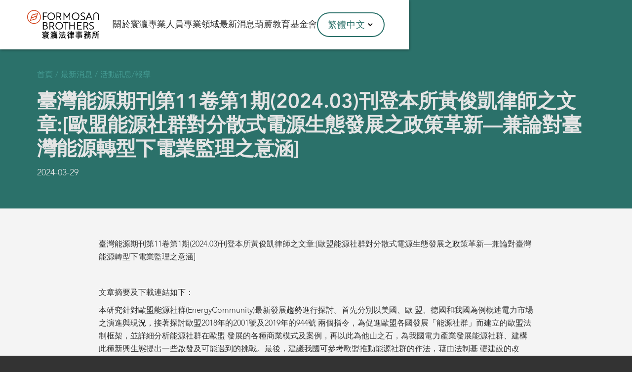

--- FILE ---
content_type: text/html; charset=utf-8
request_url: https://www.fblaw.com.tw/insights/event-2024-3-29
body_size: 9262
content:
<!DOCTYPE html><!-- Last Published: Mon Jan 19 2026 08:17:04 GMT+0000 (Coordinated Universal Time) --><html data-wf-domain="www.fblaw.com.tw" data-wf-page="62de1ec54d21ac18d937b289" data-wf-site="624faf251617539936faf7cf" data-wf-collection="62de1ec54d21ac019d37b218" data-wf-item-slug="event-2024-3-29"><head><meta charset="utf-8"/><title>臺灣能源期刊第11卷第1期(2024.03)刊登本所黃俊凱律師之文章:[歐盟能源社群對分散式電源生態發展之政策革新—兼論對臺灣能源轉型下電業監理之意涵]</title><meta content="本研究針對歐盟能源社群(EnergyCommunity)最新發展趨勢進行探討。首先分別以美國、歐 盟、德國和我國為例概述電力市場之演進與現況，接著探討歐盟2018年的2001號及2019年的944號 兩個指令，為促進歐盟各國發展「能源社群」而建立的歐盟法制框架，並詳細分析能源社群在歐盟 發展的各種商" name="description"/><meta content="臺灣能源期刊第11卷第1期(2024.03)刊登本所黃俊凱律師之文章:[歐盟能源社群對分散式電源生態發展之政策革新—兼論對臺灣能源轉型下電業監理之意涵]" property="og:title"/><meta content="本研究針對歐盟能源社群(EnergyCommunity)最新發展趨勢進行探討。首先分別以美國、歐 盟、德國和我國為例概述電力市場之演進與現況，接著探討歐盟2018年的2001號及2019年的944號 兩個指令，為促進歐盟各國發展「能源社群」而建立的歐盟法制框架，並詳細分析能源社群在歐盟 發展的各種商" property="og:description"/><meta content="臺灣能源期刊第11卷第1期(2024.03)刊登本所黃俊凱律師之文章:[歐盟能源社群對分散式電源生態發展之政策革新—兼論對臺灣能源轉型下電業監理之意涵]" property="twitter:title"/><meta content="本研究針對歐盟能源社群(EnergyCommunity)最新發展趨勢進行探討。首先分別以美國、歐 盟、德國和我國為例概述電力市場之演進與現況，接著探討歐盟2018年的2001號及2019年的944號 兩個指令，為促進歐盟各國發展「能源社群」而建立的歐盟法制框架，並詳細分析能源社群在歐盟 發展的各種商" property="twitter:description"/><meta property="og:type" content="website"/><meta content="summary_large_image" name="twitter:card"/><meta content="width=device-width, initial-scale=1" name="viewport"/><link href="https://cdn.prod.website-files.com/624faf251617539936faf7cf/css/fblawfirm.shared.80f6afff5.css" rel="stylesheet" type="text/css" integrity="sha384-gPav/181aPY68jwAYdizPwfDmOhLx3RRtSQ8LXwQjBE3IoiGokkcbicPf46lIzIn" crossorigin="anonymous"/><link href="https://fonts.googleapis.com" rel="preconnect"/><link href="https://fonts.gstatic.com" rel="preconnect" crossorigin="anonymous"/><script src="https://ajax.googleapis.com/ajax/libs/webfont/1.6.26/webfont.js" type="text/javascript"></script><script type="text/javascript">WebFont.load({  google: {    families: ["Oswald:200,300,400,500,600,700"]  }});</script><script src="https://use.typekit.net/btb4bbq.js" type="text/javascript"></script><script type="text/javascript">try{Typekit.load();}catch(e){}</script><script type="text/javascript">!function(o,c){var n=c.documentElement,t=" w-mod-";n.className+=t+"js",("ontouchstart"in o||o.DocumentTouch&&c instanceof DocumentTouch)&&(n.className+=t+"touch")}(window,document);</script><link href="https://cdn.prod.website-files.com/624faf251617539936faf7cf/6281fc615ce3f01d79a66257_iconwebsite-s.png" rel="shortcut icon" type="image/x-icon"/><link href="https://cdn.prod.website-files.com/624faf251617539936faf7cf/6281fc73b2137d32a7c35763_iconwebsite-b.png" rel="apple-touch-icon"/><script async="" src="https://www.googletagmanager.com/gtag/js?id=G-PPDNJZT1LY"></script><script type="text/javascript">window.dataLayer = window.dataLayer || [];function gtag(){dataLayer.push(arguments);}gtag('js', new Date());gtag('config', 'G-PPDNJZT1LY', {'anonymize_ip': false});</script><script src="https://ajax.googleapis.com/ajax/libs/jquery/3.2.1/jquery.min.js"></script>
<script>
$(document).ready(function() {
    var winPath = window.location.pathname;
    var ploc = winPath + "";
    var pathArray = window.location.pathname.split('/');

    $('nav > div:last-child nav a').each(function() {
        if (pathArray[1] === '') {
            if ($(this).attr('data-lang') != 'default') {
                $(this).prop("href", '/' + $(this).attr('data-lang') + '/home');
            } else {
                $(this).prop("href", winPath);
            }
        } else if (winPath.indexOf('people') === 1) {
            if ($(this).attr('data-lang') != 'default') {
                $(this).prop("href", ploc.replace('/'+pathArray[1]+ '/', '/people-'+$(this).attr('data-lang')+'/'));
            } else {
                $(this).prop("href", ploc.replace('/'+pathArray[1]+ '/', '/people/'));
            }
        } else if (winPath.indexOf('practices') === 1) {
            if ($(this).attr('data-lang') != 'default') {
                $(this).prop("href", ploc.replace('/'+pathArray[1]+ '/', '/practices-'+$(this).attr('data-lang')+'/'));
            } else {
                $(this).prop("href", ploc.replace('/'+pathArray[1]+ '/', '/practices/'));
            }  
          } else if (winPath.indexOf('insightscategories') === 1) {
            if ($(this).attr('data-lang') != 'default') {
                $(this).prop("href", ploc.replace('/'+pathArray[1]+ '/', '/insightscategories-'+$(this).attr('data-lang')+'/'));
            } else {
                $(this).prop("href", ploc.replace('/'+pathArray[1]+ '/', '/insightscategories/'));
            }  
             } else if (winPath.indexOf('insights') === 1) {
            if ($(this).attr('data-lang') != 'default') {
                $(this).prop("href", ploc.replace('/'+pathArray[1]+ '/', '/insights-'+$(this).attr('data-lang')+'/'));
            } else {
                $(this).prop("href", ploc.replace('/'+pathArray[1]+ '/', '/insights/'));
            }  
        }else {
            if (pathArray[1] === 'en' || pathArray[1] === 'chs' || pathArray[1] === 'jp') {
                if ($(this).attr('data-lang') != 'default') {
                    $(this).prop("href", ploc.replace('/'+pathArray[1]+ '/', '/'+$(this).attr('data-lang')+'/'));
                } else if (pathArray[2] === 'home') {
                        $(this).prop("href", '/');
                } else {
                    $(this).prop("href", '/'+pathArray[2]);
                }
            } else {
                if ($(this).attr('data-lang') != 'default') {
                    $(this).prop("href", '/'+$(this).attr('data-lang')+ winPath);
                } else {
                    $(this).prop("href", winPath);
                }
            }
        }
    });

    if (winPath.indexOf("en") === 1 || winPath.indexOf("people-en") === 1|| winPath.indexOf("practices-en") === 1|| winPath.indexOf("insightscategories-en") === 1|| winPath.indexOf("insights-en") === 1) {
        $('.lang--btn.w-dropdown-toggle .text-block').text($('nav > div:last-child nav a[data-lang="en"]').text())
    } else if (winPath.indexOf("jp") === 1 || winPath.indexOf("people-jp") === 1|| winPath.indexOf("practices-jp") === 1|| winPath.indexOf("insightscategories-jp") === 1|| winPath.indexOf("insights-jp") === 1) {
        $('.lang--btn.w-dropdown-toggle .text-block').text($('nav > div:last-child nav a[data-lang="jp"]').text())
    } else if (winPath.indexOf("chs") === 1 || winPath.indexOf("people-chs") === 1|| winPath.indexOf("practices-chs") === 1|| winPath.indexOf("insightscategories-chs") === 1|| winPath.indexOf("insights-chs") === 1) {
        $('.lang--btn.w-dropdown-toggle .text-block').text($('nav > div:last-child nav a[data-lang="chs"]').text())
    }else {
        $('.lang--btn.w-dropdown-toggle .text-block').text($('nav > div:last-child nav a[data-lang="default"]').text())
    }
  });
  
$(document).ready(function() {
    var lang = window.location.pathname.split('/')[1].split('-')[1];

    if (window.location.pathname.indexOf("insights") === 1 && $("h2").hasClass("header-error")) {
        setTimeout(function() {
            window.location.href = window.location.origin +'/'+ lang + '/home';
        }, 3000);
    }
});
</script>
</head><body class="body-prac"><div data-collapse="medium" data-animation="default" data-duration="400" data-easing="ease" data-easing2="ease" role="banner" class="navbar-4 w-nav"><div class="navbar-row-2"><a href="/" class="brand-link-2 brand-logo w-nav-brand"><img src="https://cdn.prod.website-files.com/624faf251617539936faf7cf/63353676d831597276968fbb_formosan_new_logo_bolder.svg" loading="lazy" alt="" class="image-56"/></a><div class="div-block-89"><nav role="navigation" class="nav-menu-zh w-nav-menu"><a href="/the-firm" class="nav-btn mobile w-inline-block"><h5 class="nav-title">關於寰瀛</h5></a><a href="/our-people" class="nav-btn mobile w-inline-block"><h5 class="nav-title">專業人員</h5></a><a href="/area" class="nav-btn mobile w-inline-block"><h5 class="nav-title">專業領域</h5></a><a href="/feature-insights" class="nav-btn mobile w-inline-block"><h5 class="nav-title">最新消息</h5></a><a href="/foundation" class="nav-btn mobile w-inline-block"><h5 class="nav-title">葫蘆教育基金會</h5></a><div class="dropdown-screen"></div><div data-hover="false" data-delay="200" class="nav--link no-bottom-border mobile w-dropdown"><div class="lang--btn w-dropdown-toggle"><h5 class="lang-green">繁體中文</h5><img src="https://cdn.prod.website-files.com/624faf251617539936faf7cf/6261132c956791564834a029_icon-chevron-down.svg" loading="eager" alt="" class="dropdown-toggle-icon"/></div><nav class="dropdown-list-3 w-dropdown-list"><a href="#" data-lang="default" class="lang-btnzh w-dropdown-link">繁體中文</a><a href="#" data-lang="chs" class="lang-btnzh langcn w-dropdown-link">简体中文</a><a href="#" data-lang="en" class="lang-btnzh langen w-dropdown-link">English</a><a href="#" data-lang="jp" class="lang-btnzh under langjp w-dropdown-link">日本語</a></nav></div></nav><div class="navbar-right-contents"><div class="navbar-button"><a href="https://mmra.re/purchaseflock" target="_blank" class="button-3 small w-inline-block"><div class="small-text-2">Contact</div></a></div><div class="menu-button w-nav-button"><img src="https://cdn.prod.website-files.com/624faf251617539936faf7cf/6261132c956791565034a026_icon-menu.svg" loading="eager" alt="" class="menu-button-icon"/></div></div></div></div></div><div class="div-block-84"><div class="section-17"><div id="hero" class="div-block-151"><div class="div-block-152"><div id="cate" class="practicesarea-content-back insights"><a href="/" class="back-link first w-inline-block"><h6 class="green-light">首頁</h6></a><h6 class="green-light">/</h6><a href="/feature-insights" class="back-link w-inline-block"><h6 class="green-light">最新消息</h6></a><h6 class="green-light">/</h6><a href="/insightscategories/events" class="back-link w-inline-block"><h6 class="green-light">活動訊息/報導</h6></a></div><div class="div-block-150"><h1 class="insights_title bracket">臺灣能源期刊第11卷第1期(2024.03)刊登本所黃俊凱律師之文章:[歐盟能源社群對分散式電源生態發展之政策革新—兼論對臺灣能源轉型下電業監理之意涵]</h1><div class="div-block-21"><h5 class="insights_date light">2024-03-29</h5></div><p class="summary w-condition-invisible">本研究針對歐盟能源社群(EnergyCommunity)最新發展趨勢進行探討。首先分別以美國、歐 盟、德國和我國為例概述電力市場之演進與現況，接著探討歐盟2018年的2001號及2019年的944號 兩個指令，為促進歐盟各國發展「能源社群」而建立的歐盟法制框架，並詳細分析能源社群在歐盟 發展的各種商</p></div></div></div></div><div class="div-block-19"><div class="insights-content-box"><div class="insights-context"><div class="insights-aurthor"><h1 class="paragraphn black close w-condition-invisible">作者</h1><h1 class="paragraphn black close w-condition-invisible">作者</h1><div class="div-block-102"><div class="w-dyn-list"><div class="empty-state-2 w-dyn-empty"><div>No items found.</div></div></div><h4 class="headings2 grey close w-dyn-bind-empty"></h4></div></div><div class="w-richtext"><p>臺灣能源期刊第11卷第1期(2024.03)刊登本所黃俊凱律師之文章:[歐盟能源社群對分散式電源生態發展之政策革新—兼論對臺灣能源轉型下電業監理之意涵]</p><p> </p><p>文章摘要及下載連結如下：</p><p>本研究針對歐盟能源社群(EnergyCommunity)最新發展趨勢進行探討。首先分別以美國、歐 盟、德國和我國為例概述電力市場之演進與現況，接著探討歐盟2018年的2001號及2019年的944號 兩個指令，為促進歐盟各國發展「能源社群」而建立的歐盟法制框架，並詳細分析能源社群在歐盟 發展的各種商業模式及案例，再以此為他山之石，為我國電力產業發展能源社群、建構此種新興生態提出一些啟發及可能遇到的挑戰。最後，建議我國可參考歐盟推動能源社群的作法，藉由法制基 礎建設的改革，賦予公民及能源社群相關權利與義務，落實分散式綠電新興生態的電業監理以促進其健全發展，逐步實現能源數位轉型與公正轉型。</p><p> </p><p>文章下載連結：<a href="https://km.twenergy.org.tw/Publication/thesis_more?id=369">https://km.twenergy.org.tw/Publication/thesis_more?id=369</a></p></div></div></div><div class="insights-contact-block"><div><div class="div-block-24"><img src="https://cdn.prod.website-files.com/624faf251617539936faf7cf/624fb54ffdab5a3091948a64_Vector%201.svg" loading="lazy" alt=""/><div class="div-block-79"><h4>聯絡我們</h4></div></div><div class="collection-list-wrapper-16 w-dyn-list"><div class="empty-state-5 w-dyn-empty"><div data-w-id="4b0f34dd-307a-cd98-357d-f85aa7cdda0f" style="opacity:0" class="team-member emp"><div class="team-member-image emp"><a href="/area" class="link-block-47 w-inline-block"><img src="https://cdn.prod.website-files.com/624faf251617539936faf7cf/6281fc73b2137d32a7c35763_iconwebsite-b.png" loading="lazy" alt="" class="image-86 emp"/></a><div class="social-wrapper team emp"><a href="#" class="social-link orage gray w-inline-block"><img src="https://cdn.prod.website-files.com/624faf251617539936faf7cf/6253f3f708152c5b3f837789_dashicons_email.svg" loading="lazy" alt="" class="image-88"/></a><a href="#" class="social-link orage gray w-inline-block"><img src="https://cdn.prod.website-files.com/624faf251617539936faf7cf/6253f3e4847ee4ff22f0fab5_Linkein.svg" loading="lazy" alt="" class="image-87"/></a></div></div><a href="/area" class="link-block-40 w-inline-block"><div class="team-content emp"><div class="div-block-3 none"><h4>寰瀛法律事務所</h4><h6 class="contact-none-sub">從專業的角度為您尋找解決方案</h6></div><img src="https://cdn.prod.website-files.com/624faf251617539936faf7cf/6253d324f3fe2182c8672058_arrow2.png" loading="lazy" alt="" class="image-81"/></div></a></div></div></div></div><div class="div-block-24"><img src="https://cdn.prod.website-files.com/624faf251617539936faf7cf/624fb54ffdab5a3091948a64_Vector%201.svg" loading="lazy" alt=""/><div class="div-block-79"><h4 class="cta_more">更多關於</h4><h4 class="brown_activate">活動訊息/報導</h4></div></div><div class="condition w-condition-invisible"><div class="collection-list-wrapper-5 w-dyn-list"><div role="list" class="collection-list w-dyn-items"><div role="listitem" class="collection-item w-dyn-item"><a href="/insights/event-2025-10-28" class="link-block-14 w-inline-block"><div class="div-block-27"><h5 class="clamp bracket more">寰瀛法律事務所於2025年度 asialaw台灣法律事務所評選中脫穎而出</h5><img src="https://cdn.prod.website-files.com/624faf251617539936faf7cf/6253d324f3fe2182c8672058_arrow2.png" loading="lazy" alt="" class="image-20"/></div></a></div><div role="listitem" class="collection-item w-dyn-item"><a href="/insights/event-2024-7-27" class="link-block-14 w-inline-block"><div class="div-block-27"><h5 class="clamp bracket more">本所何宗霖律師於113年7月27日受苗栗縣勞資關係協會邀請擔任「113年度司法裁判書導讀研習-職業災害、確認僱傭關係」講座。</h5><img src="https://cdn.prod.website-files.com/624faf251617539936faf7cf/6253d324f3fe2182c8672058_arrow2.png" loading="lazy" alt="" class="image-20"/></div></a></div></div></div></div><div class="condition"><div class="collection-list-wrapper-5 w-dyn-list"><div role="list" class="collection-list w-dyn-items"><div role="listitem" class="collection-item w-dyn-item"><a href="/insights/event-2025-10-28-1" class="link-block-14 w-inline-block"><div class="div-block-27"><h5 class="clamp bracket more">黃國銘律師於2025年10月28日，受邀前往李長榮集團，講授一場極受好評的「誠信經營、反貪腐與檢舉制度」專題演講。</h5><img src="https://cdn.prod.website-files.com/624faf251617539936faf7cf/6253d324f3fe2182c8672058_arrow2.png" loading="lazy" alt="" class="image-20"/></div></a></div><div role="listitem" class="collection-item w-dyn-item"><a href="/insights/2025110301" class="link-block-14 w-inline-block"><div class="div-block-27"><h5 class="clamp bracket more">【重要聲明】  警示：有不法人士冒用本所名義寄發通知信</h5><img src="https://cdn.prod.website-files.com/624faf251617539936faf7cf/6253d324f3fe2182c8672058_arrow2.png" loading="lazy" alt="" class="image-20"/></div></a></div></div></div></div><a href="/insightscategories/events" class="nav-back w-inline-block"><div class="div-block-27 bottom"><h5 class="more_all-post">↳所有</h5><h5 class="more_all-post">活動訊息/報導</h5><h5 class="more_all-post">文章</h5></div></a></div></div></div><div class="section-16"><div class="container-full w-container"><div class="footer"><div data-w-id="310ad7b5-6ef5-09ae-b050-3090a0119f17" class="footer-content"><a href="/" class="footer-brand w-inline-block"><img src="https://cdn.prod.website-files.com/624faf251617539936faf7cf/624fd9534fde843cbb0be9be_FBLaw_logo_White_RGB_2%201.png" loading="lazy" width="188" alt="" class="image-67"/></a><p class="paragraph-footer white">寰瀛擁有學識、經驗與能力均屬一流之法律專業團隊，多數律師顧問均有國內外研究所資格，在訴訟及非訟事務上均有相當豐富之經驗與實績。</p><div class="social-wrapper footer"><a href="mailto:fblaw@mail.fblaw.com.tw?subject=fblaw%40mail.fblaw.com.tw" class="button-4 w-button"><span class="contact-text">聯絡我們</span></a></div></div><div class="footer-content-block"><h6 class="footer-header">Site</h6><div data-w-id="310ad7b5-6ef5-09ae-b050-3090a0119f1f" class="footer-links"><div class="footerlink-sub"><a href="/the-firm" class="footer-link">關於寰瀛</a><a href="/the-firm?tab=tab-about" the-firm="tab-about" class="footer-link sub footer-about">關於本所</a><a href="/the-firm?tab=tab-office" class="footer-link sub footer-office">各所資訊</a><a href="/the-firm?tab=tab-honor" data-w="tab-honor" class="footer-link sub footer-honor">榮耀</a></div><a href="/our-people" class="footer-link">專業人員</a><a href="/area" class="footer-link">專業領域</a><div class="footerlink-sub"><a href="/feature-insights" class="footer-link">最新消息</a><a href="/news-insights" class="footer-link sub">活動訊息及法律新知</a><a href="/publications" class="footer-link sub">出版與研究</a><a href="/esg" class="footer-link sub">ESG專區</a></div></div><h6 class="footer-header">Contact Us</h6><div data-w-id="310ad7b5-6ef5-09ae-b050-3090a0119f2a" class="footer-links"><div id="w-node-_310ad7b5-6ef5-09ae-b050-3090a0119f2d-a0119f12" class="div-block-208"><div class="contact-us-block"><div class="left"><div class="footer-text"><strong class="footer-bold">台北所<br/>‍</strong>電話：+886-2-2705-8086 <br/>傳真：+886-2-2708-5628<br/><a href="https://goo.gl/maps/huWaEkB4RYCeSf6v5" target="_blank" class="link-24">地址：106434 台北市大安區仁愛路四段376號16樓之6<br/></a></div></div></div><div class="contact-us-block"><div class="left"><div class="footer-text"><strong class="footer-bold">新竹分所<br/>‍</strong>電話：+886-3-550-1508 <br/>傳真：+886-3-550-3618<br/><a href="https://goo.gl/maps/Rg1nEYeb4uJWAfbYA" target="_blank" class="link-25">地址：302044 新竹縣竹北市光明六路東一段249號5樓</a></div></div></div><div class="contact-us-block"><div class="left"><div class="footer-text"><strong class="footer-bold">台中分所<br/>‍</strong>電話：+886-4-2251-2886 <br/>傳真：+886-4-2251-8728<br/><a href="https://goo.gl/maps/AmogLrR8Y35twUyo6" target="_blank" class="link-26">地址：407612 台中市西屯區市政北七路186號5樓之5D</a></div></div></div></div></div></div><div data-w-id="310ad7b5-6ef5-09ae-b050-3090a0119f52" class="footer-copyright"><div class="div-block-126"><div class="text-copyright"><strong>寰瀛法律事務所</strong> © Formosan Brothers Attorneys-at-Law｜<a href="/privacy" class="link-13">隱私權政策</a></div></div></div></div></div><div class="page-container"><div class="progress-wrap w-embed"><svg class="progress-circle svg-content" width="100%" height="100%" viewBox="-1 -1 102 102">
			<path d="M1,1 a0,0 0 0,0 0,0 a0,0 0 0,0 0,0"/>
		</svg></div><div class="w-embed"><style>
  @-webkit-keyframes border-transform{
    0%,100% { border-radius: 63% 37% 54% 46% / 55% 48% 52% 45%; } 
    14% { border-radius: 40% 60% 54% 46% / 49% 60% 40% 51%; } 
    28% { border-radius: 54% 46% 38% 62% / 49% 70% 30% 51%; } 
    42% { border-radius: 61% 39% 55% 45% / 61% 38% 62% 39%; } 
    56% { border-radius: 61% 39% 67% 33% / 70% 50% 50% 30%; } 
    70% { border-radius: 50% 50% 34% 66% / 56% 68% 32% 44%; } 
    84% { border-radius: 46% 54% 50% 50% / 35% 61% 39% 65%; } 
  }
  /* #Progress
  ================================================== */

  .progress-wrap {
    position: fixed;
    right: 30px;
    bottom: 30px;
    height: 46px;
    width: 46px;
    cursor: pointer;
    display: block;
    border-radius: 50px;
    box-shadow: inset  0 0 0 2px rgba(255,255,255,50);
    z-index: 10000;
    opacity: 0;
    visibility: hidden;
    transform: translateY(15px);
    -webkit-transition: all 200ms linear;
    transition: all 200ms linear;
  }
  .progress-wrap.active-progress {
    opacity: 1;
    visibility: visible;
    transform: translateY(0);
  }
  .progress-wrap::after {
    position: absolute;
    content: '↑';
    text-align: center;
    line-height: 46px;
    font-size: 20px;
    color: rgba(152, 183, 179, 50); /* --- Pijl kleur --- */
    left: 0;
    top: 0;
    height: 46px;
    width: 46px;
    cursor: pointer;
    display: block;
    z-index: 1;
    -webkit-transition: all 200ms linear;
      transition: all 200ms linear;
  }
  .progress-wrap:hover::after {
    opacity: 0;
  }
  .progress-wrap::before {
    position: absolute;
    content: '↑';
    text-align: center;
    line-height: 46px;
    font-size: 20px;
    opacity: 0;
    background: black; /* --- Pijl hover kleur --- */
    -webkit-background-clip: text;
    -webkit-text-fill-color: transparent;
    left: 0;
    top: 0;
    height: 46px;
    width: 46px;
    cursor: pointer;
    display: block;
    z-index: 2;
    -webkit-transition: all 200ms linear;
      transition: all 200ms linear;
  }
  .progress-wrap:hover::before {
    opacity: 1;
  }
  .progress-wrap svg path { 
    fill: none; 
  }
  .progress-wrap svg.progress-circle path {
    stroke: rgba(152, 183, 179, 50); /* --- Lijn progres kleur --- */
    stroke-width: 4;
    box-sizing:border-box;
    -webkit-transition: all 200ms linear;
      transition: all 200ms linear;
  }
</style></div></div></div><script src="https://d3e54v103j8qbb.cloudfront.net/js/jquery-3.5.1.min.dc5e7f18c8.js?site=624faf251617539936faf7cf" type="text/javascript" integrity="sha256-9/aliU8dGd2tb6OSsuzixeV4y/faTqgFtohetphbbj0=" crossorigin="anonymous"></script><script src="https://cdn.prod.website-files.com/624faf251617539936faf7cf/js/fblawfirm.schunk.36b8fb49256177c8.js" type="text/javascript" integrity="sha384-4abIlA5/v7XaW1HMXKBgnUuhnjBYJ/Z9C1OSg4OhmVw9O3QeHJ/qJqFBERCDPv7G" crossorigin="anonymous"></script><script src="https://cdn.prod.website-files.com/624faf251617539936faf7cf/js/fblawfirm.schunk.2cc950fa53f1a84f.js" type="text/javascript" integrity="sha384-VXVdmYXADSAVxTumRxZE0AJSGzMa7QkOk31YbmADTqQ7iA5vcLFuYzhl+sj1OJ+I" crossorigin="anonymous"></script><script src="https://cdn.prod.website-files.com/624faf251617539936faf7cf/js/fblawfirm.a9ac03a8.9b7dbac3464ac360.js" type="text/javascript" integrity="sha384-pJ+Uf+O7fL9oxvTM03rB62S3ivIdwU/VsfFGw85tAvdlXpq7hRErRPwYMYLcusZN" crossorigin="anonymous"></script><script>
$(".bracket").html(function() {
  return $(this)
    .html()
    .replace("【", "[")
    .replace("】", "]");
});
</script>
 <script>
 function getParam(name) {
     name = name.replace(/[\[]/, "\\[").replace(/[\]]/, "\\]");
     var regex = new RegExp("[\\?&]" + name + "=([^&#]*)"),
     results = regex.exec(location.search);
     return results == null ? "" : decodeURIComponent(results[1].replace(/\+/g, " "));
 }
 var Webflow = Webflow || [];
 Webflow.push(function () {
     var tabName = getParam('tab');
     if (tabName) $('.' + tabName).triggerHandler('click');
 });
 </script>
<script>
$(document).ready(function() {
  // on click
  $('.back-link').click(function(e){
    // prevent default behavior
    e.preventDefault();
    // Go back 1 page 
    window.history.back();
    // can also use 
    // window.history.go(-1);
  });
</script>
<script>
//Scroll back to top

(function($) { "use strict";

	$(document).ready(function(){"use strict";
		
		var progressPath = document.querySelector('.progress-wrap path');
		var pathLength = progressPath.getTotalLength();
		progressPath.style.transition = progressPath.style.WebkitTransition = 'none';
		progressPath.style.strokeDasharray = pathLength + ' ' + pathLength;
		progressPath.style.strokeDashoffset = pathLength;
		progressPath.getBoundingClientRect();
		progressPath.style.transition = progressPath.style.WebkitTransition = 'stroke-dashoffset 10ms linear';		
		var updateProgress = function () {
			var scroll = $(window).scrollTop();
			var height = $(document).height() - $(window).height();
			var progress = pathLength - (scroll * pathLength / height);
			progressPath.style.strokeDashoffset = progress;
		}
		updateProgress();
		$(window).scroll(updateProgress);	
		var offset = 50;
		var duration = 550;
		jQuery(window).on('scroll', function() {
			if (jQuery(this).scrollTop() > offset) {
				jQuery('.progress-wrap').addClass('active-progress');
			} else {
				jQuery('.progress-wrap').removeClass('active-progress');
			}
		});				
		jQuery('.progress-wrap').on('click', function(event) {
			event.preventDefault();
			jQuery('html, body').animate({scrollTop: 0}, duration);
			return false;
		})
		
		
	});
	
})(jQuery); 
</script>
<script>
	const Webflow = window.Webflow || []; Webflow.push(function(){
  
  	// USER CONFIGURATION
  	// ==================
    
  	// Enter the class names of your styled page number links
  	const linkClassName = 'page-link';
    const currentClassName = 'current-page';
    
    // Set the max range of page numbers to show (false or integer)
    const maxPageCount = 5;
    
    // PAGINATION MAGIC (DON'T EDIT)
    // =============================
    $('.w-page-count').each(function(){
    	const collectionUrl = $(this).closest('.w-pagination-wrapper').find('[class*="w-pagination"]').first().prop('href').split('=')[0];
    	const totalPageCount = parseInt(/[^/]*$/.exec($(this).text())[0].trim());
      const currentPageNumber = parseInt($(this).text().split('/')[0].trim());
      let pageCount = maxPageCount || totalPageCount;
      const pagesToDisplay = Math.max(1, Math.min(pageCount, totalPageCount));
      const middlePageNumber = Math.ceil((pagesToDisplay - 1) / 2);
      const endingPageNumber = Math.min(Math.max(1, currentPageNumber - middlePageNumber) + (pagesToDisplay - 1), totalPageCount);
      const startingPageNumber = endingPageNumber - (pagesToDisplay - 1);
      
      $(this).empty();
      
      for (let i = startingPageNumber; i <= endingPageNumber; i++) {
      	let pageNumber = i;
        let pageLink = collectionUrl + '=' + pageNumber;
        let isCurrentPage = pageNumber == currentPageNumber;
        const $anchor = $('<a>', {
          class: [isCurrentPage && currentClassName, linkClassName].filter(a => a).join(' '),
          href: pageLink,
          text: pageNumber,
        });
        $(this).append($anchor);
    	}
    });
    
  })
</script><script>
  var Webflow = Webflow || [];
  Webflow.push(function () { 
    
    var next_href = $('#product_list .w--current').parent().next().find('a').attr('href');
    var previous_href = $('#product_list .w--current').parent().prev().find('a').attr('href');
   	var next_title = $('#product_list .w--current').parent().next().find('a').text();
		var previous_title = $('#product_list .w--current').parent().prev().find('a').text()
   
    //if last post in list
    if(next_href == undefined) {
      next_href = $('#product_list').children().children().first().find('a').attr('href');
      $('#next_button').fadeOut(); //optional - remove if you want to loop to beginning
    }
    
    //if first post in list
    if(previous_href == undefined) {
      previous_href = $('#product_list').children().children().last().find('a').attr('href');
      $('#previous_button').fadeOut();  //optional - remove if you want to loop to end
    }
    
    //apply hrefs to next / previous buttons
    $('#next_button').attr('href', next_href);
    $('#previous_button').attr('href', previous_href);
    
    $('#next_title').text(next_title);
    $('#previous_title').text(previous_title);
    
  });
</script></body></html>

--- FILE ---
content_type: text/css
request_url: https://cdn.prod.website-files.com/624faf251617539936faf7cf/css/fblawfirm.shared.80f6afff5.css
body_size: 53863
content:
html {
  -webkit-text-size-adjust: 100%;
  -ms-text-size-adjust: 100%;
  font-family: sans-serif;
}

body {
  margin: 0;
}

article, aside, details, figcaption, figure, footer, header, hgroup, main, menu, nav, section, summary {
  display: block;
}

audio, canvas, progress, video {
  vertical-align: baseline;
  display: inline-block;
}

audio:not([controls]) {
  height: 0;
  display: none;
}

[hidden], template {
  display: none;
}

a {
  background-color: #0000;
}

a:active, a:hover {
  outline: 0;
}

abbr[title] {
  border-bottom: 1px dotted;
}

b, strong {
  font-weight: bold;
}

dfn {
  font-style: italic;
}

h1 {
  margin: .67em 0;
  font-size: 2em;
}

mark {
  color: #000;
  background: #ff0;
}

small {
  font-size: 80%;
}

sub, sup {
  vertical-align: baseline;
  font-size: 75%;
  line-height: 0;
  position: relative;
}

sup {
  top: -.5em;
}

sub {
  bottom: -.25em;
}

img {
  border: 0;
}

svg:not(:root) {
  overflow: hidden;
}

hr {
  box-sizing: content-box;
  height: 0;
}

pre {
  overflow: auto;
}

code, kbd, pre, samp {
  font-family: monospace;
  font-size: 1em;
}

button, input, optgroup, select, textarea {
  color: inherit;
  font: inherit;
  margin: 0;
}

button {
  overflow: visible;
}

button, select {
  text-transform: none;
}

button, html input[type="button"], input[type="reset"] {
  -webkit-appearance: button;
  cursor: pointer;
}

button[disabled], html input[disabled] {
  cursor: default;
}

button::-moz-focus-inner, input::-moz-focus-inner {
  border: 0;
  padding: 0;
}

input {
  line-height: normal;
}

input[type="checkbox"], input[type="radio"] {
  box-sizing: border-box;
  padding: 0;
}

input[type="number"]::-webkit-inner-spin-button, input[type="number"]::-webkit-outer-spin-button {
  height: auto;
}

input[type="search"] {
  -webkit-appearance: none;
}

input[type="search"]::-webkit-search-cancel-button, input[type="search"]::-webkit-search-decoration {
  -webkit-appearance: none;
}

legend {
  border: 0;
  padding: 0;
}

textarea {
  overflow: auto;
}

optgroup {
  font-weight: bold;
}

table {
  border-collapse: collapse;
  border-spacing: 0;
}

td, th {
  padding: 0;
}

@font-face {
  font-family: webflow-icons;
  src: url("[data-uri]") format("truetype");
  font-weight: normal;
  font-style: normal;
}

[class^="w-icon-"], [class*=" w-icon-"] {
  speak: none;
  font-variant: normal;
  text-transform: none;
  -webkit-font-smoothing: antialiased;
  -moz-osx-font-smoothing: grayscale;
  font-style: normal;
  font-weight: normal;
  line-height: 1;
  font-family: webflow-icons !important;
}

.w-icon-slider-right:before {
  content: "";
}

.w-icon-slider-left:before {
  content: "";
}

.w-icon-nav-menu:before {
  content: "";
}

.w-icon-arrow-down:before, .w-icon-dropdown-toggle:before {
  content: "";
}

.w-icon-file-upload-remove:before {
  content: "";
}

.w-icon-file-upload-icon:before {
  content: "";
}

* {
  box-sizing: border-box;
}

html {
  height: 100%;
}

body {
  color: #333;
  background-color: #fff;
  min-height: 100%;
  margin: 0;
  font-family: Arial, sans-serif;
  font-size: 14px;
  line-height: 20px;
}

img {
  vertical-align: middle;
  max-width: 100%;
  display: inline-block;
}

html.w-mod-touch * {
  background-attachment: scroll !important;
}

.w-block {
  display: block;
}

.w-inline-block {
  max-width: 100%;
  display: inline-block;
}

.w-clearfix:before, .w-clearfix:after {
  content: " ";
  grid-area: 1 / 1 / 2 / 2;
  display: table;
}

.w-clearfix:after {
  clear: both;
}

.w-hidden {
  display: none;
}

.w-button {
  color: #fff;
  line-height: inherit;
  cursor: pointer;
  background-color: #3898ec;
  border: 0;
  border-radius: 0;
  padding: 9px 15px;
  text-decoration: none;
  display: inline-block;
}

input.w-button {
  -webkit-appearance: button;
}

html[data-w-dynpage] [data-w-cloak] {
  color: #0000 !important;
}

.w-code-block {
  margin: unset;
}

pre.w-code-block code {
  all: inherit;
}

.w-optimization {
  display: contents;
}

.w-webflow-badge, .w-webflow-badge > img {
  box-sizing: unset;
  width: unset;
  height: unset;
  max-height: unset;
  max-width: unset;
  min-height: unset;
  min-width: unset;
  margin: unset;
  padding: unset;
  float: unset;
  clear: unset;
  border: unset;
  border-radius: unset;
  background: unset;
  background-image: unset;
  background-position: unset;
  background-size: unset;
  background-repeat: unset;
  background-origin: unset;
  background-clip: unset;
  background-attachment: unset;
  background-color: unset;
  box-shadow: unset;
  transform: unset;
  direction: unset;
  font-family: unset;
  font-weight: unset;
  color: unset;
  font-size: unset;
  line-height: unset;
  font-style: unset;
  font-variant: unset;
  text-align: unset;
  letter-spacing: unset;
  -webkit-text-decoration: unset;
  text-decoration: unset;
  text-indent: unset;
  text-transform: unset;
  list-style-type: unset;
  text-shadow: unset;
  vertical-align: unset;
  cursor: unset;
  white-space: unset;
  word-break: unset;
  word-spacing: unset;
  word-wrap: unset;
  transition: unset;
}

.w-webflow-badge {
  white-space: nowrap;
  cursor: pointer;
  box-shadow: 0 0 0 1px #0000001a, 0 1px 3px #0000001a;
  visibility: visible !important;
  opacity: 1 !important;
  z-index: 2147483647 !important;
  color: #aaadb0 !important;
  overflow: unset !important;
  background-color: #fff !important;
  border-radius: 3px !important;
  width: auto !important;
  height: auto !important;
  margin: 0 !important;
  padding: 6px !important;
  font-size: 12px !important;
  line-height: 14px !important;
  text-decoration: none !important;
  display: inline-block !important;
  position: fixed !important;
  inset: auto 12px 12px auto !important;
  transform: none !important;
}

.w-webflow-badge > img {
  position: unset;
  visibility: unset !important;
  opacity: 1 !important;
  vertical-align: middle !important;
  display: inline-block !important;
}

h1, h2, h3, h4, h5, h6 {
  margin-bottom: 10px;
  font-weight: bold;
}

h1 {
  margin-top: 20px;
  font-size: 38px;
  line-height: 44px;
}

h2 {
  margin-top: 20px;
  font-size: 32px;
  line-height: 36px;
}

h3 {
  margin-top: 20px;
  font-size: 24px;
  line-height: 30px;
}

h4 {
  margin-top: 10px;
  font-size: 18px;
  line-height: 24px;
}

h5 {
  margin-top: 10px;
  font-size: 14px;
  line-height: 20px;
}

h6 {
  margin-top: 10px;
  font-size: 12px;
  line-height: 18px;
}

p {
  margin-top: 0;
  margin-bottom: 10px;
}

blockquote {
  border-left: 5px solid #e2e2e2;
  margin: 0 0 10px;
  padding: 10px 20px;
  font-size: 18px;
  line-height: 22px;
}

figure {
  margin: 0 0 10px;
}

figcaption {
  text-align: center;
  margin-top: 5px;
}

ul, ol {
  margin-top: 0;
  margin-bottom: 10px;
  padding-left: 40px;
}

.w-list-unstyled {
  padding-left: 0;
  list-style: none;
}

.w-embed:before, .w-embed:after {
  content: " ";
  grid-area: 1 / 1 / 2 / 2;
  display: table;
}

.w-embed:after {
  clear: both;
}

.w-video {
  width: 100%;
  padding: 0;
  position: relative;
}

.w-video iframe, .w-video object, .w-video embed {
  border: none;
  width: 100%;
  height: 100%;
  position: absolute;
  top: 0;
  left: 0;
}

fieldset {
  border: 0;
  margin: 0;
  padding: 0;
}

button, [type="button"], [type="reset"] {
  cursor: pointer;
  -webkit-appearance: button;
  border: 0;
}

.w-form {
  margin: 0 0 15px;
}

.w-form-done {
  text-align: center;
  background-color: #ddd;
  padding: 20px;
  display: none;
}

.w-form-fail {
  background-color: #ffdede;
  margin-top: 10px;
  padding: 10px;
  display: none;
}

label {
  margin-bottom: 5px;
  font-weight: bold;
  display: block;
}

.w-input, .w-select {
  color: #333;
  vertical-align: middle;
  background-color: #fff;
  border: 1px solid #ccc;
  width: 100%;
  height: 38px;
  margin-bottom: 10px;
  padding: 8px 12px;
  font-size: 14px;
  line-height: 1.42857;
  display: block;
}

.w-input::placeholder, .w-select::placeholder {
  color: #999;
}

.w-input:focus, .w-select:focus {
  border-color: #3898ec;
  outline: 0;
}

.w-input[disabled], .w-select[disabled], .w-input[readonly], .w-select[readonly], fieldset[disabled] .w-input, fieldset[disabled] .w-select {
  cursor: not-allowed;
}

.w-input[disabled]:not(.w-input-disabled), .w-select[disabled]:not(.w-input-disabled), .w-input[readonly], .w-select[readonly], fieldset[disabled]:not(.w-input-disabled) .w-input, fieldset[disabled]:not(.w-input-disabled) .w-select {
  background-color: #eee;
}

textarea.w-input, textarea.w-select {
  height: auto;
}

.w-select {
  background-color: #f3f3f3;
}

.w-select[multiple] {
  height: auto;
}

.w-form-label {
  cursor: pointer;
  margin-bottom: 0;
  font-weight: normal;
  display: inline-block;
}

.w-radio {
  margin-bottom: 5px;
  padding-left: 20px;
  display: block;
}

.w-radio:before, .w-radio:after {
  content: " ";
  grid-area: 1 / 1 / 2 / 2;
  display: table;
}

.w-radio:after {
  clear: both;
}

.w-radio-input {
  float: left;
  margin: 3px 0 0 -20px;
  line-height: normal;
}

.w-file-upload {
  margin-bottom: 10px;
  display: block;
}

.w-file-upload-input {
  opacity: 0;
  z-index: -100;
  width: .1px;
  height: .1px;
  position: absolute;
  overflow: hidden;
}

.w-file-upload-default, .w-file-upload-uploading, .w-file-upload-success {
  color: #333;
  display: inline-block;
}

.w-file-upload-error {
  margin-top: 10px;
  display: block;
}

.w-file-upload-default.w-hidden, .w-file-upload-uploading.w-hidden, .w-file-upload-error.w-hidden, .w-file-upload-success.w-hidden {
  display: none;
}

.w-file-upload-uploading-btn {
  cursor: pointer;
  background-color: #fafafa;
  border: 1px solid #ccc;
  margin: 0;
  padding: 8px 12px;
  font-size: 14px;
  font-weight: normal;
  display: flex;
}

.w-file-upload-file {
  background-color: #fafafa;
  border: 1px solid #ccc;
  flex-grow: 1;
  justify-content: space-between;
  margin: 0;
  padding: 8px 9px 8px 11px;
  display: flex;
}

.w-file-upload-file-name {
  font-size: 14px;
  font-weight: normal;
  display: block;
}

.w-file-remove-link {
  cursor: pointer;
  width: auto;
  height: auto;
  margin-top: 3px;
  margin-left: 10px;
  padding: 3px;
  display: block;
}

.w-icon-file-upload-remove {
  margin: auto;
  font-size: 10px;
}

.w-file-upload-error-msg {
  color: #ea384c;
  padding: 2px 0;
  display: inline-block;
}

.w-file-upload-info {
  padding: 0 12px;
  line-height: 38px;
  display: inline-block;
}

.w-file-upload-label {
  cursor: pointer;
  background-color: #fafafa;
  border: 1px solid #ccc;
  margin: 0;
  padding: 8px 12px;
  font-size: 14px;
  font-weight: normal;
  display: inline-block;
}

.w-icon-file-upload-icon, .w-icon-file-upload-uploading {
  width: 20px;
  margin-right: 8px;
  display: inline-block;
}

.w-icon-file-upload-uploading {
  height: 20px;
}

.w-container {
  max-width: 940px;
  margin-left: auto;
  margin-right: auto;
}

.w-container:before, .w-container:after {
  content: " ";
  grid-area: 1 / 1 / 2 / 2;
  display: table;
}

.w-container:after {
  clear: both;
}

.w-container .w-row {
  margin-left: -10px;
  margin-right: -10px;
}

.w-row:before, .w-row:after {
  content: " ";
  grid-area: 1 / 1 / 2 / 2;
  display: table;
}

.w-row:after {
  clear: both;
}

.w-row .w-row {
  margin-left: 0;
  margin-right: 0;
}

.w-col {
  float: left;
  width: 100%;
  min-height: 1px;
  padding-left: 10px;
  padding-right: 10px;
  position: relative;
}

.w-col .w-col {
  padding-left: 0;
  padding-right: 0;
}

.w-col-1 {
  width: 8.33333%;
}

.w-col-2 {
  width: 16.6667%;
}

.w-col-3 {
  width: 25%;
}

.w-col-4 {
  width: 33.3333%;
}

.w-col-5 {
  width: 41.6667%;
}

.w-col-6 {
  width: 50%;
}

.w-col-7 {
  width: 58.3333%;
}

.w-col-8 {
  width: 66.6667%;
}

.w-col-9 {
  width: 75%;
}

.w-col-10 {
  width: 83.3333%;
}

.w-col-11 {
  width: 91.6667%;
}

.w-col-12 {
  width: 100%;
}

.w-hidden-main {
  display: none !important;
}

@media screen and (max-width: 991px) {
  .w-container {
    max-width: 728px;
  }

  .w-hidden-main {
    display: inherit !important;
  }

  .w-hidden-medium {
    display: none !important;
  }

  .w-col-medium-1 {
    width: 8.33333%;
  }

  .w-col-medium-2 {
    width: 16.6667%;
  }

  .w-col-medium-3 {
    width: 25%;
  }

  .w-col-medium-4 {
    width: 33.3333%;
  }

  .w-col-medium-5 {
    width: 41.6667%;
  }

  .w-col-medium-6 {
    width: 50%;
  }

  .w-col-medium-7 {
    width: 58.3333%;
  }

  .w-col-medium-8 {
    width: 66.6667%;
  }

  .w-col-medium-9 {
    width: 75%;
  }

  .w-col-medium-10 {
    width: 83.3333%;
  }

  .w-col-medium-11 {
    width: 91.6667%;
  }

  .w-col-medium-12 {
    width: 100%;
  }

  .w-col-stack {
    width: 100%;
    left: auto;
    right: auto;
  }
}

@media screen and (max-width: 767px) {
  .w-hidden-main, .w-hidden-medium {
    display: inherit !important;
  }

  .w-hidden-small {
    display: none !important;
  }

  .w-row, .w-container .w-row {
    margin-left: 0;
    margin-right: 0;
  }

  .w-col {
    width: 100%;
    left: auto;
    right: auto;
  }

  .w-col-small-1 {
    width: 8.33333%;
  }

  .w-col-small-2 {
    width: 16.6667%;
  }

  .w-col-small-3 {
    width: 25%;
  }

  .w-col-small-4 {
    width: 33.3333%;
  }

  .w-col-small-5 {
    width: 41.6667%;
  }

  .w-col-small-6 {
    width: 50%;
  }

  .w-col-small-7 {
    width: 58.3333%;
  }

  .w-col-small-8 {
    width: 66.6667%;
  }

  .w-col-small-9 {
    width: 75%;
  }

  .w-col-small-10 {
    width: 83.3333%;
  }

  .w-col-small-11 {
    width: 91.6667%;
  }

  .w-col-small-12 {
    width: 100%;
  }
}

@media screen and (max-width: 479px) {
  .w-container {
    max-width: none;
  }

  .w-hidden-main, .w-hidden-medium, .w-hidden-small {
    display: inherit !important;
  }

  .w-hidden-tiny {
    display: none !important;
  }

  .w-col {
    width: 100%;
  }

  .w-col-tiny-1 {
    width: 8.33333%;
  }

  .w-col-tiny-2 {
    width: 16.6667%;
  }

  .w-col-tiny-3 {
    width: 25%;
  }

  .w-col-tiny-4 {
    width: 33.3333%;
  }

  .w-col-tiny-5 {
    width: 41.6667%;
  }

  .w-col-tiny-6 {
    width: 50%;
  }

  .w-col-tiny-7 {
    width: 58.3333%;
  }

  .w-col-tiny-8 {
    width: 66.6667%;
  }

  .w-col-tiny-9 {
    width: 75%;
  }

  .w-col-tiny-10 {
    width: 83.3333%;
  }

  .w-col-tiny-11 {
    width: 91.6667%;
  }

  .w-col-tiny-12 {
    width: 100%;
  }
}

.w-widget {
  position: relative;
}

.w-widget-map {
  width: 100%;
  height: 400px;
}

.w-widget-map label {
  width: auto;
  display: inline;
}

.w-widget-map img {
  max-width: inherit;
}

.w-widget-map .gm-style-iw {
  text-align: center;
}

.w-widget-map .gm-style-iw > button {
  display: none !important;
}

.w-widget-twitter {
  overflow: hidden;
}

.w-widget-twitter-count-shim {
  vertical-align: top;
  text-align: center;
  background: #fff;
  border: 1px solid #758696;
  border-radius: 3px;
  width: 28px;
  height: 20px;
  display: inline-block;
  position: relative;
}

.w-widget-twitter-count-shim * {
  pointer-events: none;
  -webkit-user-select: none;
  user-select: none;
}

.w-widget-twitter-count-shim .w-widget-twitter-count-inner {
  text-align: center;
  color: #999;
  font-family: serif;
  font-size: 15px;
  line-height: 12px;
  position: relative;
}

.w-widget-twitter-count-shim .w-widget-twitter-count-clear {
  display: block;
  position: relative;
}

.w-widget-twitter-count-shim.w--large {
  width: 36px;
  height: 28px;
}

.w-widget-twitter-count-shim.w--large .w-widget-twitter-count-inner {
  font-size: 18px;
  line-height: 18px;
}

.w-widget-twitter-count-shim:not(.w--vertical) {
  margin-left: 5px;
  margin-right: 8px;
}

.w-widget-twitter-count-shim:not(.w--vertical).w--large {
  margin-left: 6px;
}

.w-widget-twitter-count-shim:not(.w--vertical):before, .w-widget-twitter-count-shim:not(.w--vertical):after {
  content: " ";
  pointer-events: none;
  border: solid #0000;
  width: 0;
  height: 0;
  position: absolute;
  top: 50%;
  left: 0;
}

.w-widget-twitter-count-shim:not(.w--vertical):before {
  border-width: 4px;
  border-color: #75869600 #5d6c7b #75869600 #75869600;
  margin-top: -4px;
  margin-left: -9px;
}

.w-widget-twitter-count-shim:not(.w--vertical).w--large:before {
  border-width: 5px;
  margin-top: -5px;
  margin-left: -10px;
}

.w-widget-twitter-count-shim:not(.w--vertical):after {
  border-width: 4px;
  border-color: #fff0 #fff #fff0 #fff0;
  margin-top: -4px;
  margin-left: -8px;
}

.w-widget-twitter-count-shim:not(.w--vertical).w--large:after {
  border-width: 5px;
  margin-top: -5px;
  margin-left: -9px;
}

.w-widget-twitter-count-shim.w--vertical {
  width: 61px;
  height: 33px;
  margin-bottom: 8px;
}

.w-widget-twitter-count-shim.w--vertical:before, .w-widget-twitter-count-shim.w--vertical:after {
  content: " ";
  pointer-events: none;
  border: solid #0000;
  width: 0;
  height: 0;
  position: absolute;
  top: 100%;
  left: 50%;
}

.w-widget-twitter-count-shim.w--vertical:before {
  border-width: 5px;
  border-color: #5d6c7b #75869600 #75869600;
  margin-left: -5px;
}

.w-widget-twitter-count-shim.w--vertical:after {
  border-width: 4px;
  border-color: #fff #fff0 #fff0;
  margin-left: -4px;
}

.w-widget-twitter-count-shim.w--vertical .w-widget-twitter-count-inner {
  font-size: 18px;
  line-height: 22px;
}

.w-widget-twitter-count-shim.w--vertical.w--large {
  width: 76px;
}

.w-background-video {
  color: #fff;
  height: 500px;
  position: relative;
  overflow: hidden;
}

.w-background-video > video {
  object-fit: cover;
  z-index: -100;
  background-position: 50%;
  background-size: cover;
  width: 100%;
  height: 100%;
  margin: auto;
  position: absolute;
  inset: -100%;
}

.w-background-video > video::-webkit-media-controls-start-playback-button {
  -webkit-appearance: none;
  display: none !important;
}

.w-background-video--control {
  background-color: #0000;
  padding: 0;
  position: absolute;
  bottom: 1em;
  right: 1em;
}

.w-background-video--control > [hidden] {
  display: none !important;
}

.w-slider {
  text-align: center;
  clear: both;
  -webkit-tap-highlight-color: #0000;
  tap-highlight-color: #0000;
  background: #ddd;
  height: 300px;
  position: relative;
}

.w-slider-mask {
  z-index: 1;
  white-space: nowrap;
  height: 100%;
  display: block;
  position: relative;
  left: 0;
  right: 0;
  overflow: hidden;
}

.w-slide {
  vertical-align: top;
  white-space: normal;
  text-align: left;
  width: 100%;
  height: 100%;
  display: inline-block;
  position: relative;
}

.w-slider-nav {
  z-index: 2;
  text-align: center;
  -webkit-tap-highlight-color: #0000;
  tap-highlight-color: #0000;
  height: 40px;
  margin: auto;
  padding-top: 10px;
  position: absolute;
  inset: auto 0 0;
}

.w-slider-nav.w-round > div {
  border-radius: 100%;
}

.w-slider-nav.w-num > div {
  font-size: inherit;
  line-height: inherit;
  width: auto;
  height: auto;
  padding: .2em .5em;
}

.w-slider-nav.w-shadow > div {
  box-shadow: 0 0 3px #3336;
}

.w-slider-nav-invert {
  color: #fff;
}

.w-slider-nav-invert > div {
  background-color: #2226;
}

.w-slider-nav-invert > div.w-active {
  background-color: #222;
}

.w-slider-dot {
  cursor: pointer;
  background-color: #fff6;
  width: 1em;
  height: 1em;
  margin: 0 3px .5em;
  transition: background-color .1s, color .1s;
  display: inline-block;
  position: relative;
}

.w-slider-dot.w-active {
  background-color: #fff;
}

.w-slider-dot:focus {
  outline: none;
  box-shadow: 0 0 0 2px #fff;
}

.w-slider-dot:focus.w-active {
  box-shadow: none;
}

.w-slider-arrow-left, .w-slider-arrow-right {
  cursor: pointer;
  color: #fff;
  -webkit-tap-highlight-color: #0000;
  tap-highlight-color: #0000;
  -webkit-user-select: none;
  user-select: none;
  width: 80px;
  margin: auto;
  font-size: 40px;
  position: absolute;
  inset: 0;
  overflow: hidden;
}

.w-slider-arrow-left [class^="w-icon-"], .w-slider-arrow-right [class^="w-icon-"], .w-slider-arrow-left [class*=" w-icon-"], .w-slider-arrow-right [class*=" w-icon-"] {
  position: absolute;
}

.w-slider-arrow-left:focus, .w-slider-arrow-right:focus {
  outline: 0;
}

.w-slider-arrow-left {
  z-index: 3;
  right: auto;
}

.w-slider-arrow-right {
  z-index: 4;
  left: auto;
}

.w-icon-slider-left, .w-icon-slider-right {
  width: 1em;
  height: 1em;
  margin: auto;
  inset: 0;
}

.w-slider-aria-label {
  clip: rect(0 0 0 0);
  border: 0;
  width: 1px;
  height: 1px;
  margin: -1px;
  padding: 0;
  position: absolute;
  overflow: hidden;
}

.w-slider-force-show {
  display: block !important;
}

.w-dropdown {
  text-align: left;
  z-index: 900;
  margin-left: auto;
  margin-right: auto;
  display: inline-block;
  position: relative;
}

.w-dropdown-btn, .w-dropdown-toggle, .w-dropdown-link {
  vertical-align: top;
  color: #222;
  text-align: left;
  white-space: nowrap;
  margin-left: auto;
  margin-right: auto;
  padding: 20px;
  text-decoration: none;
  position: relative;
}

.w-dropdown-toggle {
  -webkit-user-select: none;
  user-select: none;
  cursor: pointer;
  padding-right: 40px;
  display: inline-block;
}

.w-dropdown-toggle:focus {
  outline: 0;
}

.w-icon-dropdown-toggle {
  width: 1em;
  height: 1em;
  margin: auto 20px auto auto;
  position: absolute;
  top: 0;
  bottom: 0;
  right: 0;
}

.w-dropdown-list {
  background: #ddd;
  min-width: 100%;
  display: none;
  position: absolute;
}

.w-dropdown-list.w--open {
  display: block;
}

.w-dropdown-link {
  color: #222;
  padding: 10px 20px;
  display: block;
}

.w-dropdown-link.w--current {
  color: #0082f3;
}

.w-dropdown-link:focus {
  outline: 0;
}

@media screen and (max-width: 767px) {
  .w-nav-brand {
    padding-left: 10px;
  }
}

.w-lightbox-backdrop {
  cursor: auto;
  letter-spacing: normal;
  text-indent: 0;
  text-shadow: none;
  text-transform: none;
  visibility: visible;
  white-space: normal;
  word-break: normal;
  word-spacing: normal;
  word-wrap: normal;
  color: #fff;
  text-align: center;
  z-index: 2000;
  opacity: 0;
  -webkit-user-select: none;
  -moz-user-select: none;
  -webkit-tap-highlight-color: transparent;
  background: #000000e6;
  outline: 0;
  font-family: Helvetica Neue, Helvetica, Ubuntu, Segoe UI, Verdana, sans-serif;
  font-size: 17px;
  font-style: normal;
  font-weight: 300;
  line-height: 1.2;
  list-style: disc;
  position: fixed;
  inset: 0;
  -webkit-transform: translate(0);
}

.w-lightbox-backdrop, .w-lightbox-container {
  -webkit-overflow-scrolling: touch;
  height: 100%;
  overflow: auto;
}

.w-lightbox-content {
  height: 100vh;
  position: relative;
  overflow: hidden;
}

.w-lightbox-view {
  opacity: 0;
  width: 100vw;
  height: 100vh;
  position: absolute;
}

.w-lightbox-view:before {
  content: "";
  height: 100vh;
}

.w-lightbox-group, .w-lightbox-group .w-lightbox-view, .w-lightbox-group .w-lightbox-view:before {
  height: 86vh;
}

.w-lightbox-frame, .w-lightbox-view:before {
  vertical-align: middle;
  display: inline-block;
}

.w-lightbox-figure {
  margin: 0;
  position: relative;
}

.w-lightbox-group .w-lightbox-figure {
  cursor: pointer;
}

.w-lightbox-img {
  width: auto;
  max-width: none;
  height: auto;
}

.w-lightbox-image {
  float: none;
  max-width: 100vw;
  max-height: 100vh;
  display: block;
}

.w-lightbox-group .w-lightbox-image {
  max-height: 86vh;
}

.w-lightbox-caption {
  text-align: left;
  text-overflow: ellipsis;
  white-space: nowrap;
  background: #0006;
  padding: .5em 1em;
  position: absolute;
  bottom: 0;
  left: 0;
  right: 0;
  overflow: hidden;
}

.w-lightbox-embed {
  width: 100%;
  height: 100%;
  position: absolute;
  inset: 0;
}

.w-lightbox-control {
  cursor: pointer;
  background-position: center;
  background-repeat: no-repeat;
  background-size: 24px;
  width: 4em;
  transition: all .3s;
  position: absolute;
  top: 0;
}

.w-lightbox-left {
  background-image: url("[data-uri]");
  display: none;
  bottom: 0;
  left: 0;
}

.w-lightbox-right {
  background-image: url("[data-uri]");
  display: none;
  bottom: 0;
  right: 0;
}

.w-lightbox-close {
  background-image: url("[data-uri]");
  background-size: 18px;
  height: 2.6em;
  right: 0;
}

.w-lightbox-strip {
  white-space: nowrap;
  padding: 0 1vh;
  line-height: 0;
  position: absolute;
  bottom: 0;
  left: 0;
  right: 0;
  overflow: auto hidden;
}

.w-lightbox-item {
  box-sizing: content-box;
  cursor: pointer;
  width: 10vh;
  padding: 2vh 1vh;
  display: inline-block;
  -webkit-transform: translate3d(0, 0, 0);
}

.w-lightbox-active {
  opacity: .3;
}

.w-lightbox-thumbnail {
  background: #222;
  height: 10vh;
  position: relative;
  overflow: hidden;
}

.w-lightbox-thumbnail-image {
  position: absolute;
  top: 0;
  left: 0;
}

.w-lightbox-thumbnail .w-lightbox-tall {
  width: 100%;
  top: 50%;
  transform: translate(0, -50%);
}

.w-lightbox-thumbnail .w-lightbox-wide {
  height: 100%;
  left: 50%;
  transform: translate(-50%);
}

.w-lightbox-spinner {
  box-sizing: border-box;
  border: 5px solid #0006;
  border-radius: 50%;
  width: 40px;
  height: 40px;
  margin-top: -20px;
  margin-left: -20px;
  animation: .8s linear infinite spin;
  position: absolute;
  top: 50%;
  left: 50%;
}

.w-lightbox-spinner:after {
  content: "";
  border: 3px solid #0000;
  border-bottom-color: #fff;
  border-radius: 50%;
  position: absolute;
  inset: -4px;
}

.w-lightbox-hide {
  display: none;
}

.w-lightbox-noscroll {
  overflow: hidden;
}

@media (min-width: 768px) {
  .w-lightbox-content {
    height: 96vh;
    margin-top: 2vh;
  }

  .w-lightbox-view, .w-lightbox-view:before {
    height: 96vh;
  }

  .w-lightbox-group, .w-lightbox-group .w-lightbox-view, .w-lightbox-group .w-lightbox-view:before {
    height: 84vh;
  }

  .w-lightbox-image {
    max-width: 96vw;
    max-height: 96vh;
  }

  .w-lightbox-group .w-lightbox-image {
    max-width: 82.3vw;
    max-height: 84vh;
  }

  .w-lightbox-left, .w-lightbox-right {
    opacity: .5;
    display: block;
  }

  .w-lightbox-close {
    opacity: .8;
  }

  .w-lightbox-control:hover {
    opacity: 1;
  }
}

.w-lightbox-inactive, .w-lightbox-inactive:hover {
  opacity: 0;
}

.w-richtext:before, .w-richtext:after {
  content: " ";
  grid-area: 1 / 1 / 2 / 2;
  display: table;
}

.w-richtext:after {
  clear: both;
}

.w-richtext[contenteditable="true"]:before, .w-richtext[contenteditable="true"]:after {
  white-space: initial;
}

.w-richtext ol, .w-richtext ul {
  overflow: hidden;
}

.w-richtext .w-richtext-figure-selected.w-richtext-figure-type-video div:after, .w-richtext .w-richtext-figure-selected[data-rt-type="video"] div:after, .w-richtext .w-richtext-figure-selected.w-richtext-figure-type-image div, .w-richtext .w-richtext-figure-selected[data-rt-type="image"] div {
  outline: 2px solid #2895f7;
}

.w-richtext figure.w-richtext-figure-type-video > div:after, .w-richtext figure[data-rt-type="video"] > div:after {
  content: "";
  display: none;
  position: absolute;
  inset: 0;
}

.w-richtext figure {
  max-width: 60%;
  position: relative;
}

.w-richtext figure > div:before {
  cursor: default !important;
}

.w-richtext figure img {
  width: 100%;
}

.w-richtext figure figcaption.w-richtext-figcaption-placeholder {
  opacity: .6;
}

.w-richtext figure div {
  color: #0000;
  font-size: 0;
}

.w-richtext figure.w-richtext-figure-type-image, .w-richtext figure[data-rt-type="image"] {
  display: table;
}

.w-richtext figure.w-richtext-figure-type-image > div, .w-richtext figure[data-rt-type="image"] > div {
  display: inline-block;
}

.w-richtext figure.w-richtext-figure-type-image > figcaption, .w-richtext figure[data-rt-type="image"] > figcaption {
  caption-side: bottom;
  display: table-caption;
}

.w-richtext figure.w-richtext-figure-type-video, .w-richtext figure[data-rt-type="video"] {
  width: 60%;
  height: 0;
}

.w-richtext figure.w-richtext-figure-type-video iframe, .w-richtext figure[data-rt-type="video"] iframe {
  width: 100%;
  height: 100%;
  position: absolute;
  top: 0;
  left: 0;
}

.w-richtext figure.w-richtext-figure-type-video > div, .w-richtext figure[data-rt-type="video"] > div {
  width: 100%;
}

.w-richtext figure.w-richtext-align-center {
  clear: both;
  margin-left: auto;
  margin-right: auto;
}

.w-richtext figure.w-richtext-align-center.w-richtext-figure-type-image > div, .w-richtext figure.w-richtext-align-center[data-rt-type="image"] > div {
  max-width: 100%;
}

.w-richtext figure.w-richtext-align-normal {
  clear: both;
}

.w-richtext figure.w-richtext-align-fullwidth {
  text-align: center;
  clear: both;
  width: 100%;
  max-width: 100%;
  margin-left: auto;
  margin-right: auto;
  display: block;
}

.w-richtext figure.w-richtext-align-fullwidth > div {
  padding-bottom: inherit;
  display: inline-block;
}

.w-richtext figure.w-richtext-align-fullwidth > figcaption {
  display: block;
}

.w-richtext figure.w-richtext-align-floatleft {
  float: left;
  clear: none;
  margin-right: 15px;
}

.w-richtext figure.w-richtext-align-floatright {
  float: right;
  clear: none;
  margin-left: 15px;
}

.w-nav {
  z-index: 1000;
  background: #ddd;
  position: relative;
}

.w-nav:before, .w-nav:after {
  content: " ";
  grid-area: 1 / 1 / 2 / 2;
  display: table;
}

.w-nav:after {
  clear: both;
}

.w-nav-brand {
  float: left;
  color: #333;
  text-decoration: none;
  position: relative;
}

.w-nav-link {
  vertical-align: top;
  color: #222;
  text-align: left;
  margin-left: auto;
  margin-right: auto;
  padding: 20px;
  text-decoration: none;
  display: inline-block;
  position: relative;
}

.w-nav-link.w--current {
  color: #0082f3;
}

.w-nav-menu {
  float: right;
  position: relative;
}

[data-nav-menu-open] {
  text-align: center;
  background: #c8c8c8;
  min-width: 200px;
  position: absolute;
  top: 100%;
  left: 0;
  right: 0;
  overflow: visible;
  display: block !important;
}

.w--nav-link-open {
  display: block;
  position: relative;
}

.w-nav-overlay {
  width: 100%;
  display: none;
  position: absolute;
  top: 100%;
  left: 0;
  right: 0;
  overflow: hidden;
}

.w-nav-overlay [data-nav-menu-open] {
  top: 0;
}

.w-nav[data-animation="over-left"] .w-nav-overlay {
  width: auto;
}

.w-nav[data-animation="over-left"] .w-nav-overlay, .w-nav[data-animation="over-left"] [data-nav-menu-open] {
  z-index: 1;
  top: 0;
  right: auto;
}

.w-nav[data-animation="over-right"] .w-nav-overlay {
  width: auto;
}

.w-nav[data-animation="over-right"] .w-nav-overlay, .w-nav[data-animation="over-right"] [data-nav-menu-open] {
  z-index: 1;
  top: 0;
  left: auto;
}

.w-nav-button {
  float: right;
  cursor: pointer;
  -webkit-tap-highlight-color: #0000;
  tap-highlight-color: #0000;
  -webkit-user-select: none;
  user-select: none;
  padding: 18px;
  font-size: 24px;
  display: none;
  position: relative;
}

.w-nav-button:focus {
  outline: 0;
}

.w-nav-button.w--open {
  color: #fff;
  background-color: #c8c8c8;
}

.w-nav[data-collapse="all"] .w-nav-menu {
  display: none;
}

.w-nav[data-collapse="all"] .w-nav-button, .w--nav-dropdown-open, .w--nav-dropdown-toggle-open {
  display: block;
}

.w--nav-dropdown-list-open {
  position: static;
}

@media screen and (max-width: 991px) {
  .w-nav[data-collapse="medium"] .w-nav-menu {
    display: none;
  }

  .w-nav[data-collapse="medium"] .w-nav-button {
    display: block;
  }
}

@media screen and (max-width: 767px) {
  .w-nav[data-collapse="small"] .w-nav-menu {
    display: none;
  }

  .w-nav[data-collapse="small"] .w-nav-button {
    display: block;
  }

  .w-nav-brand {
    padding-left: 10px;
  }
}

@media screen and (max-width: 479px) {
  .w-nav[data-collapse="tiny"] .w-nav-menu {
    display: none;
  }

  .w-nav[data-collapse="tiny"] .w-nav-button {
    display: block;
  }
}

.w-tabs {
  position: relative;
}

.w-tabs:before, .w-tabs:after {
  content: " ";
  grid-area: 1 / 1 / 2 / 2;
  display: table;
}

.w-tabs:after {
  clear: both;
}

.w-tab-menu {
  position: relative;
}

.w-tab-link {
  vertical-align: top;
  text-align: left;
  cursor: pointer;
  color: #222;
  background-color: #ddd;
  padding: 9px 30px;
  text-decoration: none;
  display: inline-block;
  position: relative;
}

.w-tab-link.w--current {
  background-color: #c8c8c8;
}

.w-tab-link:focus {
  outline: 0;
}

.w-tab-content {
  display: block;
  position: relative;
  overflow: hidden;
}

.w-tab-pane {
  display: none;
  position: relative;
}

.w--tab-active {
  display: block;
}

@media screen and (max-width: 479px) {
  .w-tab-link {
    display: block;
  }
}

.w-ix-emptyfix:after {
  content: "";
}

@keyframes spin {
  0% {
    transform: rotate(0);
  }

  100% {
    transform: rotate(360deg);
  }
}

.w-dyn-empty {
  background-color: #ddd;
  padding: 10px;
}

.w-dyn-hide, .w-dyn-bind-empty, .w-condition-invisible {
  display: none !important;
}

.wf-layout-layout {
  display: grid;
}

@font-face {
  font-family: Avenirltstd;
  src: url("https://cdn.prod.website-files.com/624faf251617539936faf7cf/624fb02ae5e581111df88c58_AvenirLTStd-Heavy.otf") format("opentype");
  font-weight: 900;
  font-style: normal;
  font-display: swap;
}

@font-face {
  font-family: Avenirltstd book;
  src: url("https://cdn.prod.website-files.com/624faf251617539936faf7cf/624fb02adbcd63a11dcb0584_AvenirLTStd-Book.otf") format("opentype");
  font-weight: 400;
  font-style: normal;
  font-display: swap;
}

@font-face {
  font-family: Avenirltstd;
  src: url("https://cdn.prod.website-files.com/624faf251617539936faf7cf/624fb02afdab5a5d2f9459e5_AvenirLTStd-Medium.otf") format("opentype");
  font-weight: 500;
  font-style: normal;
  font-display: swap;
}

@font-face {
  font-family: Avenirltstd;
  src: url("https://cdn.prod.website-files.com/624faf251617539936faf7cf/624fb02a1e8e7a7221af1d17_AvenirLTStd-Light.otf") format("opentype");
  font-weight: 300;
  font-style: normal;
  font-display: swap;
}

:root {
  --black: #333;
  --sienna: #a93901;
  --gainsboro: #e5e5e5;
  --dark-grey: #999;
  --dark-grey-2: #b1b1b1;
  --teal: #2b716a;
  --dark-grey-3: #b3b3b3;
}

.w-pagination-wrapper {
  flex-wrap: wrap;
  justify-content: center;
  display: flex;
}

.w-pagination-previous {
  color: #333;
  background-color: #fafafa;
  border: 1px solid #ccc;
  border-radius: 2px;
  margin-left: 10px;
  margin-right: 10px;
  padding: 9px 20px;
  font-size: 14px;
  display: block;
}

.w-pagination-previous-icon {
  margin-right: 4px;
}

.w-page-count {
  text-align: center;
  width: 100%;
  margin-top: 20px;
}

.w-pagination-next {
  color: #333;
  background-color: #fafafa;
  border: 1px solid #ccc;
  border-radius: 2px;
  margin-left: 10px;
  margin-right: 10px;
  padding: 9px 20px;
  font-size: 14px;
  display: block;
}

.w-pagination-next-icon {
  margin-left: 4px;
}

.w-layout-grid {
  grid-row-gap: 16px;
  grid-column-gap: 16px;
  grid-template-rows: auto auto;
  grid-template-columns: 1fr 1fr;
  grid-auto-columns: 1fr;
  display: grid;
}

body {
  color: #333;
  background-color: #000;
  font-family: Avenirltstd, sans-serif;
  font-size: 14px;
  line-height: 20px;
}

h1 {
  margin-top: 0;
  margin-bottom: 0;
  font-size: 56px;
  font-weight: 900;
  line-height: 64px;
}

h2 {
  color: #333;
  margin-top: 0;
  margin-bottom: 0;
  font-size: 40px;
  font-weight: 500;
  line-height: 48px;
}

h3 {
  margin-top: 0;
  margin-bottom: 0;
  font-size: 32px;
  font-weight: 500;
  line-height: 38px;
}

h4 {
  color: #333;
  margin-top: 0;
  margin-bottom: 0;
  font-size: 24px;
  font-weight: 300;
  line-height: 30px;
}

h5 {
  color: var(--black);
  margin-top: 0;
  margin-bottom: 0;
  font-size: 18px;
  font-weight: 300;
  line-height: 24px;
}

h6 {
  color: #333;
  margin-top: 0;
  margin-bottom: 0;
  font-size: 16px;
  font-weight: 300;
  line-height: 24px;
}

p {
  margin-bottom: 10px;
  font-size: 16px;
  font-weight: 300;
  line-height: 26px;
}

a {
  flex-direction: row;
  align-items: stretch;
  text-decoration: underline;
  display: flex;
}

ul {
  margin-top: 0;
  margin-bottom: 10px;
  padding-left: 40px;
}

strong {
  font-weight: bold;
}

blockquote {
  border-left: 5px solid #e2e2e2;
  margin-bottom: 10px;
  padding: 10px 20px;
  font-size: 16px;
  line-height: 26px;
}

.home-hero-block {
  opacity: 1;
  mix-blend-mode: normal;
  width: 0;
  margin-top: 0;
  padding-top: 0;
  position: fixed;
}

.circle {
  background-color: #fe3218;
  border-radius: 50%;
  width: 50vw;
  height: 80vh;
  position: absolute;
  inset: 0% 0% auto auto;
}

.circle._1 {
  mix-blend-mode: normal;
  background-color: #2b716a;
  top: -96%;
  left: -6%;
  overflow: hidden;
}

.circle._2 {
  mix-blend-mode: normal;
  background-color: #ce9c83;
  inset: -140% -10% auto auto;
  overflow: hidden;
}

.circle._4 {
  background-color: #a9390178;
  overflow: hidden;
}

.circle._3 {
  background-color: #6791a6;
  inset: auto auto -39% -22%;
  overflow: hidden;
}

.page-padding {
  padding-top: 0;
  padding-left: 0;
  padding-right: 0;
  position: static;
  inset: 0%;
  overflow: auto;
}

.main-wrapper {
  opacity: 1;
  -webkit-text-fill-color: inherit;
  mix-blend-mode: normal;
  object-fit: fill;
  background-clip: border-box;
  min-height: auto;
  max-height: none;
  margin-bottom: 0;
  padding-top: 0;
  padding-bottom: 0;
  display: block;
  position: fixed;
  inset: 0%;
  overflow: visible;
}

.gradient-wrapper {
  z-index: -1;
  filter: blur(160px);
  -webkit-text-fill-color: inherit;
  mix-blend-mode: normal;
  object-fit: fill;
  background-clip: padding-box;
  flex: 0 auto;
  max-width: none;
  height: 31.5vh;
  min-height: auto;
  max-height: none;
  padding-bottom: 0;
  position: fixed;
  inset: 0%;
  overflow: visible;
}

.firm-unknown {
  z-index: auto;
  opacity: 1;
  mix-blend-mode: screen;
  flex-direction: column;
  justify-content: center;
  align-items: center;
  height: auto;
  min-height: auto;
  display: block;
  position: fixed;
  inset: 0% 0% auto;
  overflow: visible;
}

.firm-unknown.mainpage, .firm-unknown.pages {
  opacity: 1;
}

.section-6 {
  background-color: #fff;
  padding-top: 40px;
  position: relative;
}

.insights-title-block {
  grid-column-gap: 5px;
  justify-content: center;
  align-items: center;
  max-width: 1440px;
  margin-top: 0;
  margin-left: auto;
  margin-right: auto;
  padding-top: 40px;
  padding-bottom: 20px;
  display: flex;
  position: relative;
}

.insights-title-block.under {
  justify-content: flex-start;
  margin-bottom: 20px;
  padding: 0 75px;
}

.image-6 {
  margin-left: 0;
  padding-top: 10px;
  padding-bottom: 10px;
  padding-right: 0;
}

.image-6.white {
  filter: brightness(200%);
  padding-top: 0;
  padding-bottom: 0;
}

.image-6.found {
  padding-top: 0;
  padding-bottom: 0;
}

.text1 {
  text-align: center;
  flex-direction: column;
  align-items: center;
  padding-top: 70px;
  padding-bottom: 35px;
  font-family: Avenirltstd, sans-serif;
  font-size: 24px;
  font-weight: 400;
  display: flex;
}

.text1.mod {
  flex-flow: column;
  align-content: flex-start;
  align-items: flex-start;
  margin-top: 0;
  margin-bottom: 0;
  padding-top: 0;
  padding-bottom: 0;
  padding-left: 10px;
  font-weight: 300;
  display: block;
}

.text1.mod:hover {
  border: 1px #000;
  text-decoration: none;
}

.featured-article-box {
  max-width: none;
  margin-top: 0;
  margin-bottom: 0;
  padding: 20px 75px;
}

.firm-hero-title {
  color: #fff;
  text-shadow: 1px 1px 6px #a1a1a1;
  white-space: normal;
  mix-blend-mode: normal;
  object-fit: fill;
  flex-direction: column;
  align-items: flex-start;
  width: auto;
  min-width: auto;
  height: auto;
  min-height: auto;
  margin: 0 auto 0 0;
  padding: 0;
  font-size: 70px;
  font-weight: 300;
  line-height: 110px;
  display: flex;
  position: absolute;
}

.title-div {
  flex-direction: column;
  flex: 0 auto;
  justify-content: space-around;
  align-items: flex-start;
  max-width: 1279.09px;
  height: 750px;
  padding-top: 0;
  padding-left: 140px;
  padding-right: 140px;
  display: flex;
  position: absolute;
  inset: auto 0%;
}

.div-block-9 {
  align-items: center;
  margin-top: 0;
  margin-left: 0;
  padding-top: 0;
  display: flex;
  position: static;
  top: 40px;
  bottom: auto;
}

.div-block-9:hover {
  color: #fff;
}

.columns-5 {
  align-items: center;
  margin-top: auto;
  margin-bottom: auto;
  display: flex;
}

.image-10 {
  margin: auto;
  display: block;
}

.firm-content-who {
  border-bottom-style: none;
  margin-top: 0;
  margin-bottom: 0;
  padding-top: 0;
  padding-bottom: 0;
  font-family: Avenirltstd, sans-serif;
  font-weight: 500;
  line-height: 30px;
}

.image-11 {
  margin-left: auto;
  margin-right: auto;
  display: block;
}

.image-11.logo {
  margin-top: auto;
  margin-bottom: auto;
  padding-top: 15px;
  position: static;
}

.grid-5 {
  grid-template: ". Area-2"
  / minmax(3%, 3%) 1.5fr;
  grid-auto-flow: column;
  justify-items: center;
  height: auto;
}

.grid-5.mod {
  grid-row-gap: 30px;
  grid-template-rows: 30px 100px 100px 100px 100px 100px 100px;
  grid-template-columns: minmax(3%, 3%) 1fr .25fr;
  grid-auto-columns: minmax(0, auto);
}

.grid-5.mod1 {
  grid-column-gap: 16px;
  grid-row-gap: 16px;
  grid-template-rows: auto auto;
  grid-template-columns: minmax(3%, 3%) 1fr;
  grid-auto-columns: 1fr;
  margin-top: 45px;
  display: grid;
}

.firm-content-global {
  -webkit-text-fill-color: inherit;
  background-color: #0000;
  background-clip: border-box;
  margin: 0 auto 0 0;
  padding-bottom: 0;
  font-family: Avenirltstd book, sans-serif;
  font-size: 24px;
  font-weight: 400;
  line-height: 24px;
  position: relative;
}

.bg {
  background-color: #fff;
  background-image: url("https://cdn.prod.website-files.com/624faf251617539936faf7cf/624fea72d1cb0376f63cbb5a_filip-zrnzevic-QsWG0kjPQRY-unsplash%202.webp");
  background-position: 50% 65%;
  background-size: auto;
  width: auto;
  height: auto;
  margin-left: auto;
  margin-right: auto;
  padding: 40px 75px 80px;
}

.bg.mod {
  background-color: #fff0;
  background-image: none;
  max-width: 1440px;
  margin-top: 40px;
  padding-top: 0;
  padding-left: 0;
  padding-right: 0;
  position: relative;
}

.bg.mod.mod2 {
  background-color: #0000;
  margin-top: 0;
  padding-top: 40px;
  padding-left: 0;
  padding-right: 0;
}

.bg.about {
  background-image: none;
}

.firm-hero-bg {
  opacity: 1;
  text-shadow: 1px 1px 6px #000;
  background-image: url("https://cdn.prod.website-files.com/624faf251617539936faf7cf/62539a877d866680d5cf86b0_pharmakeys_1410692258%201.png");
  background-position: 50%;
  background-size: cover;
  align-items: flex-start;
  height: 400px;
  margin-top: 0;
  display: flex;
  position: relative;
}

.firm-hero-bg.people {
  background-image: url("https://cdn.prod.website-files.com/624faf251617539936faf7cf/62539fa585cfeb76ea847cb8_financekeys_519947560%201.webp");
}

.firm-hero-bg.practice {
  text-shadow: none;
  background-image: none;
}

.firm-hero-bg.insight {
  text-shadow: none;
  background-image: none;
  margin-top: 0;
}

.div-block-13 {
  flex-direction: column;
  justify-content: center;
  align-items: flex-start;
  display: flex;
}

.container-4 {
  max-width: 1440px;
  padding: 40px 75px 60px;
}

.container-4.people {
  padding-top: 60px;
  padding-bottom: 40px;
}

.practice-content {
  flex-direction: column;
  width: auto;
  margin-bottom: 40px;
  margin-left: auto;
  margin-right: auto;
  padding: 60px 0;
  display: flex;
}

.div-block-19 {
  background-image: linear-gradient(#fff, #fff);
  max-width: none;
  margin-top: 0;
  margin-left: auto;
  margin-right: auto;
  padding-bottom: 70px;
}

.practicesarea-content-back {
  flex-direction: row;
  justify-content: flex-start;
  align-self: flex-start;
  align-items: flex-start;
  max-width: 1200px;
  margin-top: 0;
  margin-left: auto;
  margin-right: auto;
  padding-top: 0;
  padding-left: 55px;
  display: flex;
  position: static;
  inset: 0 0% auto;
}

.practicesarea-content-back.insights {
  justify-content: flex-start;
  margin-top: 0;
  padding-top: 0;
  padding-left: 0;
  padding-right: 0;
  display: flex;
  position: static;
}

.practicesarea-content-back.practice {
  margin-top: 0;
  padding-left: 0;
}

.practicesarea-content-back.practice.title {
  flex: 1;
  align-self: center;
  align-items: flex-start;
  margin-top: 0;
  padding-left: 0;
  position: static;
}

.div-block-21 {
  width: auto;
  margin-left: auto;
  margin-right: auto;
}

.insights-content-box {
  background-color: #f4f4f4;
  margin: 0 0 40px;
  padding-top: 40px;
  padding-bottom: 40px;
}

.div-block-24 {
  grid-column-gap: 5px;
  flex-direction: row;
  justify-content: flex-start;
  align-items: stretch;
  margin-top: 40px;
  margin-bottom: 40px;
  padding-top: 0;
  padding-bottom: 0;
  display: flex;
}

.div-block-27 {
  grid-column-gap: 10px;
  border-bottom: 1px none var(--gainsboro);
  background-color: #0000;
  flex-direction: row;
  flex: none;
  justify-content: space-between;
  align-self: auto;
  align-items: center;
  height: auto;
  min-height: 100px;
  max-height: none;
  margin-top: 0;
  margin-bottom: 0;
  padding-top: 10px;
  padding-bottom: 10px;
  padding-left: 10px;
  display: flex;
  overflow: visible;
}

.div-block-27.bottom {
  grid-column-gap: 5px;
  flex-direction: row;
  flex: none;
  align-self: stretch;
  align-items: center;
  min-height: auto;
  padding-right: 20px;
  overflow: visible;
}

.image-20 {
  align-self: center;
  width: auto;
  min-width: auto;
  max-width: none;
  height: 25px;
  margin-left: 0;
  margin-right: 0;
  padding-right: 0;
}

.div-block-35 {
  background-color: #fff;
  padding-top: 20px;
  padding-bottom: 20px;
}

.columns-7 {
  align-items: stretch;
  max-width: 1200px;
  margin-left: auto;
  margin-right: auto;
  padding-left: 0;
  padding-right: 0;
  display: flex;
}

.person_content {
  grid-column-gap: 0px;
  grid-row-gap: 16px;
  flex-direction: row;
  grid-template-rows: auto auto;
  grid-template-columns: 1fr 12fr;
  grid-auto-columns: 1fr;
  justify-content: flex-start;
  align-items: center;
  margin-top: 40px;
  margin-bottom: 40px;
  padding-top: 0;
  display: grid;
}

.person_content.mod {
  margin-bottom: 40px;
  padding-top: 0;
}

.person_content.mod.pub {
  grid-row-gap: 16px;
  grid-template-rows: auto auto;
}

.person_content.prac {
  grid-row-gap: 0px;
}

.div-block-37 {
  grid-column-gap: 10px;
  grid-row-gap: 16px;
  border: 1px #000;
  grid-template-rows: auto minmax(auto, 1fr);
  grid-template-columns: 50px 60%;
  grid-auto-columns: 1fr;
  margin-bottom: 27px;
  padding-top: 0;
  padding-bottom: 0;
  padding-left: 0;
  display: block;
  overflow: visible;
}

.linkgreen {
  float: none;
  clear: none;
  color: #2b716a;
  flex-flow: column-reverse;
  place-content: flex-start center;
  align-items: stretch;
  width: auto;
  margin-left: 10px;
  margin-right: 0;
  padding-left: 0;
  font-size: 18px;
  font-weight: 300;
  text-decoration: none;
  display: block;
  position: static;
  overflow: visible;
}

.rich-text-block-4 {
  border: 1px #b65728;
  margin-bottom: 0;
  padding-top: 0;
  padding-bottom: 0;
  padding-left: 0;
  font-size: 18px;
  font-weight: 300;
  line-height: 24px;
}

.div-block-39 {
  background-image: linear-gradient(to bottom, var(--sienna), var(--sienna));
  flex-direction: row;
  flex: 1;
  justify-content: center;
  align-self: stretch;
  align-items: center;
  margin-left: auto;
  margin-right: auto;
  padding-top: 10px;
  padding-bottom: 10px;
  text-decoration: none;
  display: flex;
}

.div-block-39:hover {
  background-color: var(--sienna);
  background-image: none;
}

.div-block-39.fix {
  display: none;
  position: fixed;
  top: 1684.31px;
  bottom: -567.297px;
}

.image-27 {
  padding-left: 10px;
}

.link-6 {
  color: #fff;
  font-weight: 500;
  text-decoration: none;
}

.column-6 {
  border-style: none none none solid;
  border-width: 1px;
  border-color: #b65728 #b65728 #b65728 var(--gainsboro);
  align-self: stretch;
  padding-left: 20px;
  padding-right: 20px;
}

.bodypeople {
  background-color: #fff;
}

.image-28 {
  width: 40px;
  max-width: none;
  margin-left: 0;
  padding-left: 0;
}

.collection-list {
  justify-content: flex-start;
  align-items: center;
  max-width: none;
  display: flex;
}

.collection-item {
  flex-direction: column;
  flex: 1;
  align-self: auto;
  max-width: 50%;
  height: 100%;
  max-height: 180px;
  padding-left: 10px;
  padding-right: 10px;
  display: block;
}

.utility-page-wrap {
  justify-content: center;
  align-items: center;
  width: 100vw;
  max-width: 100%;
  height: 100vh;
  max-height: 100%;
  display: flex;
}

.utility-page-content {
  text-align: center;
  flex-direction: column;
  width: 260px;
  display: flex;
}

.collection-item-4 {
  border: 1px #000;
  min-width: auto;
  height: auto;
  min-height: auto;
  padding: 20px;
}

.collection-item-4:hover {
  background-color: #fff;
}

.categories {
  color: var(--dark-grey);
  padding-left: 0;
}

.collection-list-wrapper-3 {
  display: block;
}

.collection-list-4 {
  margin-left: 0;
  margin-right: 0;
}

.collection-list-wrapper-5 {
  overflow: hidden;
}

.collection-list-wrapper-5.hide {
  display: none;
}

.div-block-51 {
  background-color: #fff;
  margin-top: 0;
  padding-left: 0;
  padding-right: 0;
  position: relative;
}

.div-block-52 {
  flex-direction: column;
  align-items: center;
  max-width: none;
  margin-left: auto;
  margin-right: auto;
  padding: 0;
  display: flex;
}

.div-block-55 {
  opacity: 1;
  background-image: linear-gradient(270deg, #1616164f, #9990 51%, #0000004a 82%), url("https://cdn.prod.website-files.com/624faf251617539936faf7cf/627c764e3aa90d2ac9537193_bg-people.webp");
  background-position: 0 0, 50%;
  background-size: auto, cover;
  height: auto;
  margin-top: 0;
  padding-top: 100px;
}

.grid-10 {
  grid-row-gap: 16px;
  grid-template-rows: .25fr 1fr 1fr 200px;
  grid-template-columns: 1fr 1fr 1fr 1fr 1fr;
  grid-auto-flow: row;
  width: auto;
  max-width: 1200px;
  min-height: 600px;
  margin-left: auto;
  margin-right: auto;
  padding-left: 75px;
  padding-right: 75px;
  overflow: hidden;
}

.div-block-56 {
  grid-column-gap: 10px;
  grid-row-gap: 10px;
  flex-direction: row;
  align-items: flex-start;
  display: flex;
  position: relative;
}

.link-block-4 {
  background-color: #0000;
  border: 1px solid #fff;
  border-radius: 20rem;
  flex-direction: column;
  justify-content: center;
  align-self: center;
  align-items: center;
  margin-top: 0;
  margin-bottom: 0;
  padding: 8px 16px;
  text-decoration: none;
}

.link-block-4:hover {
  border-color: var(--sienna);
  background-color: var(--sienna);
}

.people_profile-photo {
  mix-blend-mode: normal;
  background-image: url("https://cdn.prod.website-files.com/624faf251617539936faf7cf/69130fba3d1e8873562d18bd_%E4%BA%88%E5%BD%A42.2.png");
  background-position: 50% 0;
  background-size: cover;
  width: auto;
  max-width: 100%;
  position: static;
}

.div-block-57 {
  background-color: #fff;
  margin-top: 0;
  padding-top: 0;
}

.grid-13 {
  grid-column-gap: 0px;
  grid-row-gap: 0px;
  grid-template-rows: auto auto auto;
  grid-template-columns: 1fr 2fr 1fr;
}

.div-block-60 {
  background-color: #fff;
}

.heading-20 {
  color: #fff;
  font-size: 24px;
}

.paragraph-2 {
  color: #fff;
  font-size: 18px;
}

.div-block-61 {
  align-items: flex-start;
  display: flex;
}

.image-39 {
  margin-top: 30px;
  margin-right: 15px;
  padding-left: 0;
  padding-right: 0;
}

.collection-item-6 {
  align-items: center;
  height: 20px;
  padding-top: 30px;
  padding-bottom: 30px;
  display: flex;
}

.image-40 {
  padding-left: 15px;
}

.collection-list-5 {
  padding: 40px;
}

.home-cat-bg {
  mix-blend-mode: normal;
  width: 100%;
  min-width: 100%;
}

.image-42 {
  width: 100%;
  min-width: 100%;
}

.div-block-62 {
  grid-column-gap: 10px;
  flex-direction: row;
  flex: 1;
  justify-content: space-between;
  align-self: center;
  align-items: center;
  margin-top: 10px;
  margin-bottom: 10px;
  display: flex;
}

.practices-content-list {
  align-self: center;
  max-width: 880px;
  padding-top: 60px;
  padding-left: 0;
}

.div-block-64 {
  max-width: 1440px;
  margin-left: auto;
  margin-right: auto;
}

.collection-item-7 {
  justify-content: space-between;
  align-items: stretch;
  height: 100px;
  padding-left: 10px;
  padding-right: 10px;
  font-weight: 500;
  display: flex;
}

.learn-more {
  border-bottom: 1px none var(--gainsboro);
  color: var(--sienna);
  flex-direction: column;
  align-items: flex-start;
  text-decoration: none;
}

.link-block-10 {
  flex-direction: column;
  flex: 1;
  justify-content: space-between;
  align-self: center;
  align-items: flex-start;
  height: auto;
  margin-top: 0;
  padding-bottom: 0;
  text-decoration: none;
  display: block;
  position: relative;
}

.image-45 {
  padding-left: 15px;
}

.section-11 {
  padding-top: 0;
  position: relative;
}

.people-hero {
  margin-top: 0;
}

.practices-hero {
  background-image: url("https://cdn.prod.website-files.com/624faf251617539936faf7cf/62539ff3f3fe2171116583ce_waveopts_567122623%201.webp");
  background-position: 0 0;
  background-size: cover;
  margin-top: 0;
}

.section-14 {
  background-image: url("https://cdn.prod.website-files.com/624faf251617539936faf7cf/625654bfe99259df25cf808c_pharmakeys_1410692258%201.webp"), linear-gradient(#00000080, #00000080);
  background-position: 50%, 0 0;
  background-size: cover, auto;
}

.section-14.insight {
  background-image: linear-gradient(#00000080, #00000080), url("https://cdn.prod.website-files.com/624faf251617539936faf7cf/627cb5c8395b0e7e1ed397dc_Insightscate.webp");
  background-position: 0 0, 50%;
  background-size: auto, cover;
}

.section-14.pub {
  background-image: linear-gradient(#00000063, #00000063), url("https://cdn.prod.website-files.com/624faf251617539936faf7cf/627cb28a3704ebc3e696f6d5_insight-news.webp");
  background-position: 0 0, 50%;
  background-size: auto, cover;
}

.section-14.esg {
  background-image: linear-gradient(#3336, #3336), url("https://cdn.prod.website-files.com/624faf251617539936faf7cf/628b2745ef620730e61f69a9_insight-esg.webp");
  background-position: 0 0, 0 0;
  background-size: auto, auto;
}

.section-14.found {
  background-image: linear-gradient(#0009, #0009), url("https://cdn.prod.website-files.com/624faf251617539936faf7cf/63eb2dbd8167114ebdad5ace_63a0234366f41675121f5d56_ricardo-gomez-angel-otf25n2UETg-unsplash201.j.webp");
  background-position: 0 0, 50%;
  background-size: auto, cover;
}

.firm-content-item {
  min-width: 20px;
  margin-top: 7px;
  padding-top: 0;
  display: inline-block;
}

.column-13 {
  align-self: stretch;
  padding-left: 20px;
  padding-right: 20px;
}

.link-block-14 {
  border-bottom: 1px solid var(--gainsboro);
  flex-direction: column;
  flex: none;
  justify-content: center;
  align-self: auto;
  align-items: center;
  height: auto;
  margin-top: 0;
  margin-bottom: 0;
  padding: 0 10px;
  text-decoration: none;
  display: block;
}

.relative-3 {
  z-index: 3;
  margin-bottom: 0;
  position: relative;
}

.search-icon-2 {
  width: 23px;
  position: absolute;
  top: 26px;
  left: 24px;
}

.search-bar-2 {
  background-color: #fff;
  border: 1px solid #05797980;
  border-radius: 1em;
  width: 100%;
  height: 70px;
  margin-bottom: 0;
  padding-top: 13px;
  padding-left: 60px;
  font-size: 18px;
  font-weight: 300;
  transition: box-shadow .2s, border-color .2s, color .2s;
  box-shadow: 0 20px 10px -10px #2d3e500f, 0 0 20px #05797933, 0 0 0 2px #f5f8fa;
}

.search-bar-2:focus {
  border-color: #057979;
}

.search-submit-2 {
  color: #057979;
  background-color: #0000;
  width: 100px;
  padding-top: 11px;
  font-size: 19px;
  font-weight: 400;
  transition: color .2s;
  position: absolute;
  top: 0;
  bottom: 0;
  right: 10px;
}

.search-submit-2:hover {
  color: #4253ff;
}

.tags-outer-wrap {
  z-index: 2;
  background-color: #fff;
  border: 1px solid #0000;
  border-radius: 1em;
  margin-top: 12px;
  position: relative;
  overflow: hidden;
}

.tags-wrap {
  flex-wrap: wrap;
  margin-bottom: 38px;
  margin-left: 20px;
  margin-right: 20px;
  display: flex;
}

.inline-block {
  flex: none;
  display: inline-block;
}

.show-tags {
  z-index: 4;
  background-color: #fff;
  border-radius: 10px;
  height: 40px;
  padding-top: 4px;
  padding-left: 20px;
  padding-right: 20px;
  position: absolute;
  inset: auto 0% 0%;
}

.tag {
  color: #2c2e2f;
  background-color: #fff;
  border: 1px solid #05797940;
  border-radius: 20px;
  margin-bottom: 5px;
  margin-right: 6px;
  padding-left: 10px;
  padding-right: 10px;
  font-size: 12.5px;
  line-height: 1.9em;
  display: inline-block;
}

.tag:hover {
  border-color: #4253ff;
}

.tag.btn {
  text-align: center;
  background-color: #fff;
  border-color: #2e7afb33;
  border-radius: 20px;
  padding-top: 0;
  padding-bottom: 0;
}

.tag.btn.w--current {
  display: none;
}

.hide {
  display: none;
  overflow: visible;
}

.div-block-73 {
  margin-top: 40px;
  margin-bottom: 100px;
}

.paraclamp {
  grid-row-gap: 32px;
  cursor: auto;
  flex-direction: column;
  margin-top: 0;
  margin-bottom: 0;
  margin-left: 0;
  display: flex;
}

.div-block-79 {
  align-self: center;
  align-items: center;
  margin-left: 10px;
  display: flex;
}

.div-block-80 {
  margin-top: 0;
  position: relative;
}

.div-block-81 {
  background-color: #fff;
  padding-top: 20px;
  padding-bottom: 20px;
}

.prac_space {
  grid-column-gap: 10px;
  background-color: #0000;
  flex: 1;
  justify-content: space-between;
  align-items: center;
  min-height: 80px;
  margin-top: 15px;
  margin-left: 0;
  padding-top: 10px;
  padding-bottom: 10px;
  display: flex;
}

.prac_space.people {
  border: 1px #000;
  border-bottom-width: 0;
  min-height: 40px;
}

.prac_space.people.sub {
  color: var(--dark-grey-2);
  justify-content: flex-start;
}

.collection-list-wrapper-10 {
  display: block;
}

.link-block-22 {
  border-bottom: 1px #000;
  justify-content: space-between;
  margin-top: 0;
  margin-bottom: 0;
  text-decoration: none;
  display: block;
  position: relative;
}

.text-block-16 {
  flex: 0 auto;
}

.link-block-23 {
  color: #fff;
  flex-direction: column;
  align-items: stretch;
  text-decoration: none;
  display: block;
}

.lang-btn {
  color: #2b716a;
  background-color: #3898ec00;
  border: 2px #2b716a;
  border-radius: 30px;
  align-items: center;
  padding: 0;
  display: flex;
}

.div-block-84 {
  background-color: #fff;
  margin-top: 0;
}

.image-52 {
  margin-top: 0;
}

.div-block-85 {
  background-color: #f4f4f4;
  flex-direction: column;
  flex: 0 auto;
  align-self: stretch;
  width: auto;
  min-height: 400px;
  margin-left: 0;
  margin-right: 0;
  padding: 70px 0;
  display: flex;
}

.link-block-24 {
  flex-direction: row;
  align-items: stretch;
  position: static;
  inset: auto 10% 0% auto;
}

.link-block-24.mobile {
  display: none;
}

.div-block-87 {
  grid-column-gap: 16px;
  grid-row-gap: 16px;
  grid-template-rows: repeat(auto-fit, minmax(80%, 1fr)) minmax(10%, 1fr);
  grid-template-columns: minmax(45%, 1fr) minmax(45%, 1fr) minmax(5%, 1fr);
  grid-auto-columns: 1fr;
  height: 1000px;
  margin-top: 80px;
  display: grid;
  position: relative;
}

.lang--btn {
  align-items: center;
  padding: 0;
  font-weight: 600;
  display: flex;
}

.dropdown-screen {
  background-color: #0f0f0f80;
  width: 100%;
  height: 100%;
  display: none;
  position: fixed;
  top: 0;
  left: 0;
}

.dropdown-toggle-icon {
  -webkit-text-fill-color: transparent;
  background-color: #2b716a;
  -webkit-background-clip: text;
  background-clip: text;
  align-self: auto;
  margin-left: 3px;
}

.nav-link-6 {
  margin-right: 42px;
  padding: 0;
  position: static;
}

.nav-link-6:hover {
  text-decoration: underline;
}

.nav-link-6.w--current {
  color: #0f0f0f;
}

.dropdown-list-3 {
  overflow: hidden;
}

.dropdown-list-3.w--open {
  background-color: #fff;
  border-radius: 14px;
  min-width: auto;
  max-width: none;
  padding-top: 3px;
  padding-bottom: 3px;
  box-shadow: 0 2px 10px #0f0f0f26;
}

.navbar-right-contents {
  align-items: center;
  display: flex;
}

.navbar-button {
  margin-right: 21px;
}

.small-text-2 {
  letter-spacing: 1px;
  text-transform: uppercase;
  font-size: 16px;
  font-weight: 400;
  line-height: 24px;
}

.navbar-4 {
  background-color: #fff;
  margin-top: 0;
  margin-bottom: 0;
  padding: 15px 28px;
  position: fixed;
  inset: 0% 0% auto;
  box-shadow: 1px 1px 5px #0006;
}

.navbar-4.en {
  display: block;
}

.navbar-4.giant {
  padding-top: 20px;
  padding-bottom: 20px;
}

.nav-menu-zh {
  grid-column-gap: 24px;
  flex: 1;
  align-self: auto;
  align-items: center;
  display: flex;
}

.navbar-row-2 {
  flex-direction: row;
  justify-content: space-between;
  align-items: center;
  display: flex;
  position: relative;
}

.nav--link {
  letter-spacing: 1px;
  text-transform: none;
  margin-right: 42px;
  padding: 0;
  font-size: 16px;
  font-weight: 600;
  position: static;
}

.nav--link:hover {
  color: var(--sienna);
  text-decoration: none;
}

.nav--link.w--current {
  color: #969696;
  font-weight: 600;
}

.nav--link.no-bottom-border {
  border: 2px solid #2b716a;
  border-radius: 30px;
  margin-top: 10px;
  margin-bottom: 10px;
  margin-right: 20px;
  padding: 10px 20px;
  font-size: 20px;
  font-weight: 500;
}

.nav--link.no-bottom-border.mobile {
  z-index: auto;
  clear: none;
  margin-right: 0;
  position: relative;
}

.brand-link-2 {
  margin-right: 42px;
  padding-left: 0;
}

.brand-link-2.w--current {
  background-image: url("https://cdn.prod.website-files.com/624faf251617539936faf7cf/6261184ae5e45a05d0b3de17_tenten-logo-vector_black_logo_2x.png");
  background-position: 0 0;
  background-repeat: no-repeat;
  margin-right: 60px;
  top: 0;
}

.brand-link-2.brand-logo {
  background-image: none;
  width: 200px;
  height: 60px;
  margin-right: 0;
  padding-bottom: 0;
  line-height: 140%;
  position: static;
  top: 0;
}

.brand-link-2.brand-logo.w--current {
  height: 60px;
}

.brand-link-2.brand-logo.giant {
  height: 80px;
}

.lang-btnzh {
  border-bottom: 1px none var(--sienna);
  text-transform: capitalize;
  padding: 10px 21px;
  font-family: Arial, Helvetica Neue, Helvetica, sans-serif;
  font-size: 16px;
  font-weight: 400;
  transition: background-color .2s;
}

.lang-btnzh:hover {
  color: var(--teal);
  background-color: #f3f2ee;
  border-bottom-style: none;
}

.lang-btnzh.w--current {
  color: var(--black);
  text-decoration: none;
}

.lang-btnzh.w--current:hover {
  color: var(--teal);
}

.lang-btnzh.under {
  border-bottom-style: none;
}

.lang-btnzh.under.langjp:hover {
  color: var(--teal);
}

.lang-btnzh.under.langjp.w--current {
  color: var(--black);
  background-color: #0000;
}

.lang-btnzh.current.langzh:hover {
  color: var(--teal);
}

.lang-btnzh.current.langzh.w--current {
  color: var(--black);
  background-color: #fff;
}

.lang-btnzh.langcn {
  color: var(--black);
}

.lang-btnzh.langcn:hover {
  color: var(--teal);
}

.lang-btnzh.langen {
  color: var(--black);
  background-color: #0000;
}

.lang-btnzh.langen:hover {
  color: var(--teal);
  background-color: #f3f2ee;
}

.text-block {
  color: #2b716a;
  font-size: 16px;
  font-weight: 600;
  text-decoration: none;
}

.button-3 {
  color: #fff;
  text-align: center;
  background-color: #0f0f0f;
  border-radius: 200px;
  justify-content: center;
  align-items: center;
  padding: 14px 28px;
  font-family: Arial, Helvetica Neue, Helvetica, sans-serif;
  font-weight: 400;
  display: flex;
}

.button-3.small {
  padding: 10px 21px;
  display: none;
}

.div-block-89 {
  align-items: center;
  display: flex;
}

.div-block-90 {
  display: block;
  position: fixed;
  inset: 0% 0% auto;
}

.grid-15 {
  grid-template-rows: auto;
  grid-template-columns: 1fr 1fr 1fr 1fr 1fr;
  grid-auto-columns: 1fr;
}

.image-57 {
  flex: 0 auto;
  display: block;
}

.div-block-91 {
  margin-bottom: 0;
}

.section-15 {
  flex-direction: row;
  justify-content: center;
  margin-top: 100px;
  margin-bottom: 60px;
  display: block;
}

.headingb1 {
  color: #fff;
  font-family: Avenirltstd, sans-serif;
  font-size: 56px;
  font-weight: 300;
  line-height: 80px;
}

.headingb1.mobile {
  text-shadow: 1px 1px 15px var(--dark-grey);
}

.headingb1.mobile.animate-t {
  font-family: Avenirltstd, sans-serif;
}

.headingb1.mobile.animate-t._1 {
  opacity: 1;
  color: #fff;
  max-width: 70%;
  margin-top: 0;
  margin-bottom: 0;
  font-size: 60px;
  line-height: 80px;
  position: static;
}

.headingb1.mobile.animate-t._2 {
  opacity: 1;
  max-width: 70%;
  margin-top: 0;
  margin-bottom: 0;
  font-size: 60px;
  line-height: 80px;
  position: static;
  top: 100px;
}

.headingb1.mobile.animate-t._3 {
  opacity: 1;
  max-width: 80%;
  margin-top: 0;
  margin-bottom: 0;
  font-size: 60px;
  line-height: 80px;
}

.headingb2 {
  color: #fff;
  font-size: 60px;
  font-weight: 900;
  line-height: 100px;
}

.headingb2.mobile {
  font-size: 60px;
  line-height: 100px;
}

.headingb3 {
  color: #fff;
  margin-top: 10px;
  margin-bottom: 10px;
  margin-left: 40px;
  padding-left: 0;
  font-size: 36px;
  font-weight: 900;
  line-height: 56px;
}

.headingb3.black {
  color: var(--black);
  margin-bottom: 20px;
  font-family: noto-sans-cjk-jp, sans-serif;
  font-weight: 400;
  line-height: 36px;
}

.headingb3.black.people {
  margin-bottom: 10px;
  margin-left: 0;
  margin-right: 20px;
  font-size: 24px;
  font-weight: 400;
  line-height: 30px;
}

.headingb3.black.about {
  margin-top: 0;
  margin-bottom: 20px;
  margin-left: 0;
  line-height: 44px;
  display: block;
}

.headingb3.black.about.en {
  font-family: Avenirltstd, sans-serif;
  font-weight: 400;
}

.headingb3.light.s {
  margin-top: 0;
  margin-bottom: 0;
  font-size: 18px;
}

.headingb3.light.s.insightsubtitle {
  margin-left: 0;
  font-weight: 300;
  line-height: 24px;
}

.headingb3.insight-title {
  flex: 0 auto;
  align-self: auto;
  margin-left: 0;
  font-size: 44px;
  font-weight: 300;
}

.headingb3.people {
  margin-left: auto;
  margin-right: auto;
}

.headings1 {
  color: #fff;
  font-size: 24px;
  font-weight: 900;
  line-height: 30px;
}

.headings1.black {
  color: #333;
  margin-top: 10px;
  font-weight: 300;
  display: block;
}

.headings1.black.bold {
  flex: 0 auto;
}

.headings1.black.thin {
  flex: 1;
  max-width: none;
  margin-left: 20px;
  margin-right: 0;
  padding-right: 20px;
  font-size: 18px;
  font-weight: 300;
}

.headings1.black.thin.prac {
  align-self: center;
  max-width: 880px;
  margin-left: 0;
  margin-right: 0;
  padding-right: 0;
}

.headings1.black.thin.bracket {
  margin-bottom: 10px;
}

.headings1.black.clamp2 {
  font-weight: 300;
  display: block;
  overflow: visible;
}

.headings1.black.clamp2.bold.bracket {
  height: 100px;
  overflow: hidden;
}

.headings1.black.clamp2.bracket {
  line-height: 36px;
}

.headings1.black.honor {
  margin-bottom: 0;
  font-weight: 400;
}

.headings1.black.space {
  font-weight: 300;
}

.headings1.black.cate {
  align-self: flex-end;
  margin-top: 0;
  margin-bottom: 0;
  font-weight: 500;
  line-height: 40px;
}

.headings1.black.prac {
  font-weight: 300;
}

.headings1.black.light {
  border-top: 1px solid var(--dark-grey-2);
  border-bottom: 1px solid var(--dark-grey-2);
  max-width: 880px;
  margin: 0 auto;
  padding-top: 20px;
  padding-bottom: 20px;
  font-family: Avenirltstd, sans-serif;
  font-style: italic;
  font-weight: 400;
  line-height: 40px;
}

.headings1.black.nos, .headings1.black.about.en, .headings1.black.about.zh, .headings1.black.about.title, .headings1.black.sub {
  margin-top: 0;
}

.headings1.black.margin-btm {
  margin-bottom: 10px;
}

.headings1.light {
  margin: 0 20px;
  font-weight: 300;
}

.headings1.brown {
  color: var(--sienna);
  align-self: center;
  margin-top: 0;
  margin-bottom: 0;
  font-weight: 300;
}

.paragraphn {
  color: var(--gainsboro);
  align-self: center;
  margin-bottom: 0;
  font-family: Avenirltstd, sans-serif;
  font-size: 16px;
  font-weight: 300;
  line-height: 24px;
}

.paragraphn.black {
  color: #000;
  align-self: flex-start;
  min-height: auto;
  margin-top: 5px;
  margin-bottom: 5px;
  line-height: 28px;
}

.paragraphn.black.close {
  min-height: auto;
  margin-top: 0;
  margin-bottom: 0;
  line-height: 24px;
  display: block;
}

.paragraphn.black.narrow {
  min-height: auto;
}

.paragraphn.black.narrow.home {
  height: 220px;
  min-height: auto;
  overflow: hidden;
}

.paragraphn.black.insight {
  min-height: auto;
  margin-bottom: 5px;
  line-height: 28px;
}

.paragraphn.black.blank {
  min-height: 80px;
  margin-top: 0;
  margin-left: 0;
}

.paragraphn.black.categor {
  border-bottom: 1px none var(--teal);
  margin-top: 0;
  margin-bottom: 0;
  padding: 0;
  line-height: 20px;
}

.paragraphn.black.categor:hover {
  color: var(--teal);
}

.paragraphn.black.categor:focus {
  border-bottom-style: none;
}

.paragraphn.black.hidden {
  display: none;
}

.paragraphn.grey {
  color: var(--dark-grey);
  margin-top: 0;
  margin-left: 20px;
}

.paragraphn.grey.cate {
  align-self: auto;
  margin-left: 0;
  padding-top: 0;
  padding-bottom: 0;
  line-height: 20px;
}

.paragraphn.grey.cate:hover {
  color: var(--teal);
}

.paragraphn.sum {
  margin-top: 10px;
  margin-bottom: 0;
  line-height: 24px;
}

.paragraphn.lan {
  margin-top: 0;
}

.paragraphn.brown {
  color: var(--sienna);
}

.paragraphn.bread {
  color: #459c94;
  margin-top: 0;
}

.paragraphn.bread:hover {
  color: #74dfd5;
}

.paragraphn.bread.green {
  color: #459c94;
}

.home-feature-title {
  grid-column-gap: 5px;
  flex-direction: row;
  justify-content: center;
  align-items: center;
  margin-top: 0;
  margin-bottom: 40px;
  padding-right: 10px;
  display: flex;
  position: static;
}

.headingss22 {
  color: #fff;
  font-size: 18px;
  font-weight: 300;
  line-height: 24px;
}

.headingss22.grey {
  color: var(--dark-grey);
}

.headings2 {
  color: #fff;
  align-self: flex-start;
  font-size: 18px;
  font-weight: 300;
  line-height: 24px;
}

.headings2.grey, .headings2.grey:hover {
  color: var(--dark-grey);
}

.headings2.grey.article {
  color: var(--dark-grey);
  flex: 0 auto;
  align-self: center;
  width: 100px;
}

.headings2.grey.close {
  color: var(--dark-grey);
  margin-top: 0;
  margin-bottom: 0;
}

.headings2.grey.close:hover {
  color: var(--dark-grey);
}

.headings2.black {
  color: var(--black);
  text-align: left;
  flex: 0 auto;
  align-self: auto;
  margin-top: 0;
  margin-bottom: 0;
  margin-left: 0;
  text-decoration: none;
}

.headings2.black:hover, .headings2.black.close:hover {
  color: var(--black);
}

.headings2.black.bold {
  flex: 0 auto;
  margin-right: 10px;
  padding-right: 0;
  font-weight: 900;
}

.headings2.black.bold:hover {
  color: var(--black);
}

.headings2.black.bold.count {
  line-height: 30px;
}

.headings2.black.clamp {
  flex: 1;
  align-self: center;
  height: auto;
  margin-left: 0;
  margin-right: 10px;
  padding-right: 20px;
  overflow: visible;
}

.headings2.black.clamp:hover {
  color: var(--black);
}

.headings2.black.clamp.bracket {
  align-self: auto;
  margin-top: 0;
  padding-right: 0;
}

.headings2.black.nav {
  align-self: center;
  font-size: 16px;
  line-height: 20px;
}

.headings2.black.nav:hover {
  border-bottom: 1px none var(--sienna);
  color: var(--sienna);
  text-decoration: none;
}

.headings2.black.subtiltie, .headings2.black.subtiltie:hover {
  color: var(--dark-grey);
}

.headings2.black.tab {
  margin-top: 0;
  margin-bottom: 0;
  margin-left: 0;
}

.headings2.black.add {
  flex: 0 auto;
}

.headings2.black.add.left {
  font-weight: 400;
}

.headings2.black.add.left:hover {
  color: var(--black);
  font-weight: 400;
}

.headings2.categories.black {
  margin-left: 20px;
}

.headings2.categories.black.thin {
  color: var(--dark-grey);
  max-width: 120px;
}

.headings2.green {
  align-self: center;
  margin: 5px 0 0;
}

.headings2.green.nav {
  font-size: 16px;
  line-height: 20px;
}

.headings2.green.pub {
  text-align: left;
  white-space: normal;
  width: auto;
  max-width: none;
  margin-bottom: 0;
}

.headings2.brown {
  color: var(--sienna);
  align-items: flex-start;
  text-decoration: none;
  display: block;
}

.headings2.brown:hover {
  color: var(--sienna);
}

.headings2.grey1 {
  color: var(--dark-grey);
  margin-top: 10px;
}

.headings2.grey1:hover {
  color: var(--dark-grey);
}

.headings2.grey1.bold {
  font-weight: 500;
}

.headings2.ppl {
  margin-top: 5px;
  margin-bottom: 5px;
}

.headings2.ppl:hover {
  color: #fff;
}

.headings2.mid {
  margin-top: 10px;
  text-decoration: none;
}

.headings2._404 {
  text-align: center;
}

.headings2.bio {
  margin-top: 10px;
}

.headings2.dark-grey, .headings2.dark-grey:hover {
  color: var(--dark-grey);
}

.headings2:hover {
  color: #fff;
}

.home-hero-link {
  color: #fff;
  border: 2px solid #fff;
  border-radius: 30px;
  padding: 10px 15px;
  font-family: Avenirltstd, sans-serif;
  font-size: 16px;
  line-height: 24px;
  text-decoration: none;
}

.home-hero-link:hover {
  color: var(--sienna);
  background-color: #fff;
}

.home-hero-link.dark {
  border-width: 1.5px;
  border-color: var(--sienna);
  color: var(--sienna);
  flex-direction: column;
  align-items: center;
  margin-left: auto;
  margin-right: auto;
  display: inline-block;
}

.home-hero-link.dark:hover {
  background-color: var(--sienna);
  color: #fff;
}

.div-block-93 {
  padding-left: 20px;
}

.headings2 {
  color: #fff;
}

.headings2.green {
  color: var(--teal);
}

.poeple-content {
  white-space: normal;
  background-color: #fff;
  position: relative;
}

.firm-content-how, .firm-content-csr {
  margin-top: 0;
  margin-bottom: 0;
}

.lang-btncn {
  color: var(--black);
  background-color: #fff;
}

.lang-btncn:hover {
  color: var(--sienna);
  background-color: #fcfcfc;
}

.lang-btncn.w--current {
  color: var(--black);
}

.lang-btnen {
  color: var(--black);
  background-color: #fff;
}

.lang-btnen:hover {
  color: var(--sienna);
  background-color: #fcfcfc;
}

.lang-btnen.w--current {
  color: var(--black);
}

.lang-btnjp {
  background-color: #fff;
}

.lang-btnjp:hover {
  color: var(--sienna);
  background-color: #fcfcfc;
}

.lang-btnjp.w--current {
  color: var(--black);
}

.headings2.grey {
  color: var(--gainsboro);
}

.headings1.black.cate.light {
  border-top-style: none;
  border-bottom-style: none;
  margin-left: 0;
  margin-right: 0;
  padding-top: 0;
  padding-bottom: 0;
  font-style: normal;
  font-weight: 300;
  display: block;
}

.nav-btn {
  margin-right: 42px;
  padding-right: 0;
  text-decoration: none;
}

.nav-btn:hover {
  color: var(--sienna);
}

.nav-btn.mobile {
  align-self: auto;
  margin-right: 0;
}

.nav-btn.mobile:hover {
  color: var(--sienna);
}

.nav-btn.mobile.w--current {
  border-bottom: 1px solid var(--sienna);
  color: var(--black);
  padding-bottom: 0;
}

.body {
  background-color: #fff;
}

.filters-test {
  grid-column-gap: 14px;
  grid-row-gap: 16px;
  grid-template-rows: auto;
  grid-template-columns: auto 220px;
  grid-auto-columns: 1fr;
  margin-left: 0;
  margin-right: 0;
  display: grid;
}

.filters-test.insight {
  flex-direction: column;
  grid-template-columns: auto 220px;
  justify-content: space-between;
  margin-top: 0;
  display: flex;
}

.filters-test.people {
  grid-template-columns: 80px auto 80px;
  align-items: start;
  margin-bottom: 80px;
  margin-left: 20px;
  margin-right: 20px;
}

.filtercontent-test {
  grid-column-gap: 1.333%;
  grid-row-gap: 40px;
  flex-wrap: wrap;
  grid-template-rows: auto;
  grid-template-columns: .25fr .25fr .25fr .25fr;
  grid-auto-columns: 1fr;
  grid-auto-flow: row;
  justify-content: stretch;
  justify-items: center;
  width: auto;
  margin-top: 40px;
  display: flex;
}

.filtercontent-test.insight {
  display: block;
}

.link-11 {
  flex-direction: column;
  align-items: center;
}

.link-11.paragraphn {
  border-bottom: 1.5px solid var(--gainsboro);
  color: var(--sienna);
  align-items: flex-start;
  text-decoration: none;
}

.sortby-item {
  border-bottom: 1px solid var(--gainsboro);
  background-color: #fff;
  font-weight: 300;
}

.sortby-item:hover {
  background-color: var(--gainsboro);
}

.collection-item-11 {
  border-bottom: 1.5px solid var(--gainsboro);
  flex-direction: column;
  align-items: flex-start;
  width: 24%;
  min-width: auto;
  max-width: none;
  margin-top: 0;
  padding-top: 0;
  padding-bottom: 0;
  display: inline-block;
}

.collection-item-11:hover {
  border-bottom-style: solid;
  border-bottom-color: var(--gainsboro);
  background-color: #e5e5e500;
}

.collection-item-11.insight {
  border-style: none none solid;
  border-width: 1px;
  border-color: var(--gainsboro);
  width: 100%;
  min-width: auto;
  max-width: none;
  margin-top: 0;
  padding: 0;
  display: block;
}

.collection-item-11.founder {
  border-bottom-style: none;
  flex: 1;
}

.select {
  text-align: center;
  background-color: #fff;
  border: 1.5px solid #000;
  border-radius: 2px;
  flex-direction: column;
  align-items: flex-start;
  margin-bottom: 0;
  margin-left: 0;
  margin-right: 0;
  display: flex;
}

.select.right {
  justify-content: center;
  margin-left: 0;
  margin-right: 0;
  padding-top: 10px;
  padding-bottom: 10px;
  display: flex;
}

.select.mid {
  margin-left: 10px;
  margin-right: 10px;
  padding-top: 10px;
  padding-bottom: 10px;
}

.select.last {
  padding-top: 10px;
  padding-bottom: 10px;
}

.dropdown-toggle-4 {
  border-bottom: 1px solid var(--gainsboro);
  flex-direction: row;
  flex: 0 auto;
  order: 0;
  align-self: auto;
  width: 220px;
  min-width: auto;
  margin-left: 0;
  margin-right: 0;
  padding-top: 10px;
  padding-bottom: 10px;
  display: block;
  position: static;
  right: auto;
}

.text-field-4 {
  border-style: none none solid;
  border-width: 1px 1px 2px;
  border-color: black black var(--dark-grey);
  border-radius: 0;
  margin-bottom: 0;
  font-size: 18px;
}

.dropdown-8 {
  flex-direction: row;
  justify-content: flex-end;
  align-items: flex-end;
  width: auto;
  min-width: auto;
  max-width: none;
  margin-right: 0;
  display: flex;
}

.pagination-page {
  color: var(--black);
  margin-right: 10px;
  padding: 10px;
  text-decoration: none;
}

.pagination-page.w--current {
  color: var(--teal);
  background-color: #0000;
  border: 2px #000;
  border-bottom-style: solid;
  font-style: normal;
  font-weight: 900;
  text-decoration: none;
}

.dots {
  align-self: center;
}

.pagination {
  flex-direction: row;
  justify-content: center;
  align-items: center;
  margin-top: 40px;
  padding-bottom: 0;
}

.div-block-96 {
  display: flex;
}

.itemcount {
  color: var(--black);
}

.previous {
  border: 1.5px solid var(--black);
  color: var(--black);
  text-align: center;
  background-color: #fff;
  border-radius: 2px;
  width: 120px;
}

.next {
  text-align: center;
  background-color: #fff;
  border-width: 1.5px;
  border-color: #333;
  border-radius: 2px;
  width: 120px;
}

.next:hover {
  color: #333;
}

.collection-list-9 {
  margin-left: 0;
  margin-right: 0;
}

.div-block-97 {
  padding-left: 0;
  padding-right: 0;
  display: flex;
}

.people-pic {
  -webkit-text-fill-color: inherit;
  background-clip: border-box;
  flex: none;
  align-self: flex-end;
  width: 100%;
  min-width: auto;
  max-width: none;
  height: auto;
  min-height: auto;
  margin-top: 0;
  margin-left: 0;
  margin-right: 0;
  padding-bottom: 0;
  display: block;
  position: relative;
  top: 0;
}

.people-pic:hover {
  -webkit-text-fill-color: inherit;
  background-clip: border-box;
}

.heading-38 {
  display: none;
}

.collection-list-wrapper-11 {
  grid-column-gap: 16px;
  grid-row-gap: 16px;
  grid-template-rows: repeat(auto-fit, minmax(300px, 1fr));
  grid-template-columns: repeat(auto-fit, minmax(200px, 184px));
  grid-auto-columns: 1fr;
  grid-auto-flow: row dense;
  width: auto;
  margin-left: 20px;
  margin-right: 20px;
  padding-left: 0;
  padding-right: 0;
  display: block;
}

.link-people {
  flex-direction: column;
  align-items: stretch;
  width: 100%;
  text-decoration: none;
  position: static;
}

.link-people:hover {
  color: var(--teal);
  background-color: #0000;
}

.link-people.founder {
  grid-column-gap: 16px;
  grid-row-gap: 0px;
  border-bottom: 1.5px solid var(--gainsboro);
  opacity: 1;
  border-radius: 0;
  grid-template-rows: auto auto;
  grid-template-columns: 1fr 1fr;
  grid-auto-columns: 1fr;
  justify-content: flex-end;
  width: auto;
  height: auto;
  padding-left: 0;
  display: grid;
  position: static;
}

.div-block-98 {
  display: none;
}

.div-block-100 {
  padding-top: 5px;
  padding-bottom: 5px;
  display: none;
}

.div-block-100.lan {
  flex: 0 auto;
  padding-top: 0;
  padding-bottom: 0;
  display: flex;
}

.back-link {
  flex: 0 auto;
  align-items: center;
  margin-left: 5px;
  margin-right: 5px;
  text-decoration: none;
  display: block;
}

.back-link.first {
  margin-left: 0;
}

.collection-list-11 {
  display: flex;
}

.collection-item-13 {
  padding-right: 10px;
}

.insights-aurthor {
  flex-direction: row;
  align-items: center;
  padding-top: 10px;
  padding-bottom: 10px;
  display: flex;
}

.div-block-102 {
  align-items: flex-start;
  padding-top: 0;
  padding-left: 20px;
  display: flex;
}

.insight-linkbox1 {
  color: var(--black);
  height: 570px;
  max-height: none;
  padding-top: 10px;
  padding-left: 20px;
  padding-right: 20px;
  text-decoration: none;
}

.insight-linkbox1.esg {
  height: 570px;
}

.insight-linkbox {
  grid-column-gap: 10px;
  flex-direction: row;
  justify-content: space-between;
  align-items: center;
  padding: 20px;
  text-decoration: none;
  display: flex;
}

.insight-linkbox:hover {
  background-color: #0000;
}

.map-4 {
  width: 200px;
  height: auto;
  max-height: 250px;
  margin-left: auto;
  margin-right: auto;
}

.headings2woh {
  color: #fff;
  margin-top: 0;
  margin-bottom: 0;
  font-size: 18px;
  line-height: 24px;
}

.headings2woh.black {
  color: var(--sienna);
}

.image-61 {
  width: auto;
  max-width: 70%;
  height: auto;
  display: block;
}

.about-honor-block {
  grid-column-gap: 16px;
  grid-row-gap: 16px;
  border-bottom: 1.5px solid var(--gainsboro);
  flex-direction: row;
  grid-template-rows: auto auto;
  grid-template-columns: 1fr 1fr;
  grid-auto-columns: 1fr;
  height: 220px;
  display: flex;
}

.link-block-29 {
  color: var(--black);
  background-color: #0000;
  padding-top: 0;
  padding-left: 0;
  padding-right: 0;
  text-decoration: none;
}

.link-block-29:hover {
  background-color: #0000;
}

.empty-state-2, .empty-state-3 {
  display: none;
}

.collection-list-12 {
  margin-left: 0;
  margin-right: 0;
  padding-left: 6px;
}

.practices-content {
  background-color: #fff;
  max-width: 1440px;
  position: relative;
}

.insight-contnent {
  background-color: #fff;
  position: relative;
}

.nav-home {
  padding: 0;
  display: flex;
}

.div-block-110 {
  background-color: #fff;
  margin: 0 auto;
  padding-top: 20px;
  padding-bottom: 60px;
  display: flex;
  position: relative;
}

.home-prac-title {
  flex-direction: column;
  align-items: flex-start;
  height: auto;
  margin-top: 20px;
  display: flex;
  position: relative;
}

.div-block-118 {
  flex-direction: column;
  align-items: flex-start;
  display: flex;
}

.icon {
  padding-top: 0;
  padding-right: 0;
}

.collection-item-15 {
  flex-flow: row;
  align-items: center;
  margin-top: 0;
  margin-bottom: 0;
  padding-left: 0;
  padding-right: 0;
  display: block;
  position: static;
}

.collection-list-wrapper-14 {
  padding-left: 0;
}

.collection-list-13 {
  margin-top: 20px;
  margin-bottom: 40px;
}

.home-prac-link {
  border-bottom: 1px none var(--gainsboro);
  flex-direction: column;
  flex: 0 auto;
  align-items: flex-start;
  height: auto;
  margin: 0 20px 0 auto;
  padding-top: 0;
  padding-bottom: 0;
  padding-right: 0;
  text-decoration: none;
  display: block;
  position: relative;
}

.home-prac-link.zh {
  height: auto;
  min-height: 60px;
  position: relative;
}

.div-block-119 {
  z-index: auto;
  float: right;
  clear: both;
  background-color: #fff;
  width: auto;
  min-width: 600px;
  height: auto;
  position: relative;
  left: auto;
  right: auto;
}

.div-block-120 {
  grid-column-gap: 8px;
  grid-row-gap: 8px;
  grid-template-rows: auto auto auto;
  grid-template-columns: auto 1fr;
  grid-auto-columns: 1fr;
  align-self: center;
  padding: 20px 40px;
  display: grid;
  position: relative;
}

.image-64 {
  z-index: auto;
  max-width: none;
  position: static;
  top: auto;
  bottom: auto;
  left: auto;
}

.div-block-121 {
  grid-column-gap: 0px;
  grid-row-gap: 1px;
  grid-template-rows: 60px auto minmax(auto, 1fr) 60px;
  grid-template-columns: 1fr 1fr 1fr 1fr;
  grid-auto-columns: 1fr;
  width: auto;
  min-width: auto;
  max-width: 1280px;
  display: grid;
}

.button-4 {
  border: 1.5px solid var(--gainsboro);
  text-align: center;
  background-color: #fff0;
  border-radius: 20px;
  flex-direction: column;
  align-items: center;
  width: auto;
  height: 40px;
}

.insight-card {
  border-bottom: 1px none var(--gainsboro);
  padding-bottom: 0;
}

.insight-card:hover {
  background-color: #0000;
}

.div-block-125 {
  border-bottom: 1px solid var(--gainsboro);
  align-items: center;
  margin-left: 20px;
  margin-right: 20px;
  padding-top: 5px;
  padding-bottom: 10px;
  padding-left: 0;
  display: flex;
}

.text-block-18 {
  color: var(--sienna);
}

.image-66 {
  padding-left: 10px;
}

.footer-brand {
  text-decoration: none;
}

.paragraph-footer {
  margin-top: 24px;
}

.paragraph-footer.white {
  color: #b3b3b3;
  margin-top: 0;
  font-size: 15px;
  line-height: 25px;
}

.container-full {
  background-color: #0000;
  max-width: 1200px;
  position: relative;
}

.footer-link {
  color: var(--gainsboro);
  flex: none;
  margin-top: 12px;
  margin-bottom: 12px;
  margin-right: 60px;
  text-decoration: none;
}

.footer-link:hover, .footer-link.w--current:hover {
  text-decoration: underline;
}

.footer-link.sub {
  color: var(--dark-grey-2);
  margin-top: 6px;
  margin-bottom: 6px;
  padding-left: 0;
  font-weight: 300;
}

.social-wrapper {
  text-align: center;
  justify-content: flex-start;
  align-items: center;
  display: flex;
}

.social-wrapper.team {
  text-align: left;
  display: none;
  position: relative;
}

.social-wrapper.team.emp {
  display: none;
}

.social-wrapper.team {
  text-align: left;
  flex: 0 auto;
  align-items: flex-start;
  padding-bottom: 10px;
  padding-left: 10px;
}

.footer-content {
  flex-direction: column;
  flex: 0 auto;
  justify-content: flex-start;
  align-items: flex-start;
  width: 300px;
  margin-right: 0%;
  padding-left: 15px;
  padding-right: 15px;
  display: flex;
}

.footer-links {
  flex-direction: row;
  flex: 0 auto;
  justify-content: space-between;
  align-self: stretch;
  align-items: flex-start;
  width: auto;
  padding-left: 0;
  padding-right: 0;
  display: flex;
}

.footer-copyright {
  border-top: 1px solid #ffffff4d;
  flex-direction: row;
  justify-content: space-between;
  width: 100%;
  margin-top: 64px;
  margin-left: 15px;
  margin-right: 15px;
  padding-top: 20px;
  padding-bottom: 20px;
  display: flex;
}

.left {
  float: none;
  align-self: auto;
}

.footer {
  color: #fff;
  flex-wrap: wrap;
  justify-content: flex-start;
  align-items: flex-start;
  padding-top: 40px;
  display: flex;
  position: relative;
}

.text-copyright {
  color: var(--dark-grey);
  margin-right: 5px;
  font-size: 12px;
  line-height: 24px;
  display: flex;
}

.footer-header {
  color: #fff;
  letter-spacing: 2px;
  text-transform: uppercase;
  margin-top: 34px;
  margin-bottom: 24px;
  font-size: 11px;
  line-height: 16px;
}

.footer-text {
  color: #b3b3b3;
  margin-right: 40px;
  font-weight: 300;
  line-height: 20px;
}

.contact-us-block {
  flex-direction: row;
  align-items: flex-start;
  margin-top: 0;
  padding-top: 10px;
  padding-bottom: 10px;
  display: flex;
}

.image-67 {
  padding-top: 40px;
  padding-bottom: 30px;
}

.insight-column {
  border-bottom: 1px none var(--gainsboro);
  height: auto;
  min-height: 450px;
  padding-bottom: 10px;
}

.insight-column:hover {
  border-bottom-color: var(--sienna);
  background-color: #e5e5e500;
}

.insight-column.esg {
  height: auto;
  min-height: auto;
}

.div-block-128 {
  grid-column-gap: 10px;
  border-bottom: 1px solid var(--gainsboro);
  align-items: center;
  margin: 0 20px;
  padding-top: 5px;
  padding-bottom: 10px;
  display: flex;
}

.image-68 {
  align-self: center;
  padding-left: 0;
}

.section-16 {
  border-bottom: 10px solid var(--sienna);
  background-color: #000;
  padding-left: 20px;
  padding-right: 20px;
  position: relative;
}

.slider {
  opacity: 1;
  -webkit-text-fill-color: inherit;
  mix-blend-mode: luminosity;
  background-color: #0000;
  background-clip: border-box;
  height: 100%;
}

.slide {
  mix-blend-mode: normal;
}

.slide-content {
  flex-direction: column;
  justify-content: center;
  align-items: center;
  height: 1000px;
  display: flex;
  position: relative;
  overflow: visible;
}

.slide-img {
  opacity: .6;
  background-image: url("https://cdn.prod.website-files.com/624faf251617539936faf7cf/62739d5661e2ad87ac7b644a_Bg1.webp");
  background-position: 50%;
  background-size: cover;
  width: 100%;
  height: 1000px;
}

.slide-img.two {
  -webkit-text-fill-color: inherit;
  background-image: linear-gradient(#0000001a, #0000001a), url("https://cdn.prod.website-files.com/624faf251617539936faf7cf/627493b247f24239832aa8c7_bg2.webp");
  background-position: 0 0, 50%;
  background-size: auto, cover;
  background-clip: border-box;
}

.slide-img.three {
  background-image: linear-gradient(#0003, #0003), url("https://cdn.prod.website-files.com/624faf251617539936faf7cf/6285cc6629b4ea8fba9ba46a_sebastian-kern---DnmO4C5TQ-unsplash%201.webp");
  background-position: 0 0, 50%;
  background-size: auto, cover;
}

.slide-txt-wrap {
  z-index: 2;
  color: #fff;
  flex-direction: column;
  justify-content: center;
  align-items: center;
  font-family: Oswald, sans-serif;
  font-size: 24px;
  font-weight: 200;
  line-height: 30px;
  display: flex;
  position: absolute;
  inset: 0%;
}

.link-13 {
  color: var(--dark-grey);
  text-decoration: none;
}

.section-hero {
  height: 1000px;
}

.image-69 {
  flex: 0 auto;
}

.div-block-129 {
  align-self: flex-start;
  align-items: center;
  display: flex;
}

.div-block-130 {
  justify-content: flex-start;
  align-items: center;
  width: 250px;
  display: flex;
}

.dropdown-list-4 {
  top: 42px;
}

.dropdown-list-4.w--open {
  box-shadow: 1px 1px 5px #0003;
}

.practice-underline {
  border-style: none;
  border-width: 1px;
  border-color: black black var(--gainsboro);
  background-color: var(--gainsboro);
  flex: 1;
  align-self: center;
  height: 1px;
  padding-bottom: 0;
  display: block;
  position: static;
}

.practice-underline.default {
  background-color: var(--gainsboro);
  border-bottom-style: none;
  border-bottom-width: 0;
  flex: 0 auto;
  align-self: stretch;
  height: .5px;
  position: absolute;
  inset: auto 0% 0%;
}

.practice-underline.change {
  background-color: var(--teal);
  flex: 0 auto;
  align-self: stretch;
  height: .5px;
  position: absolute;
  inset: auto 0% 0%;
}

.collection-list-14 {
  margin-left: 0;
  margin-right: 0;
  padding-left: 0;
}

.bg-grad {
  background-image: linear-gradient(92deg, #6791a6, var(--teal) 13%, var(--sienna));
  height: 400px;
}

.body-prac {
  background-color: #333;
}

.div-block-134 {
  width: auto;
  min-height: 400px;
  margin-left: auto;
  margin-right: auto;
}

.prac-underline {
  background-color: var(--teal);
  flex: 0 auto;
  align-self: stretch;
  height: 1px;
}

.prac-underline.change {
  border: 1px #000;
  border-bottom-width: 0;
  height: .5px;
  display: block;
  position: absolute;
  inset: auto 0% 0%;
}

.prac-underline.change:focus, .prac-underline.change:focus-visible, .prac-underline.change[data-wf-focus-visible] {
  border-style: none;
}

.prac-underline.default {
  background-color: var(--gainsboro);
  border: 1px #000;
  border-bottom-width: 0;
  height: .5px;
  display: block;
  position: absolute;
  inset: auto 0% 0%;
}

.collection-item-16 {
  border-bottom: 1px #000;
}

.insights-block {
  height: 380px;
  max-height: none;
  padding-top: 20px;
  padding-left: 20px;
  padding-right: 20px;
}

.div-block-142 {
  padding-top: 20px;
  padding-left: 20px;
  padding-right: 20px;
}

.div-block-144 {
  flex-direction: column;
  align-items: center;
  margin-top: 0;
  padding-top: 40px;
  padding-bottom: 60px;
  display: flex;
}

.div-block-145 {
  margin-top: 40px;
}

.collection-list-17 {
  margin-top: 0;
}

.nav-link-7 {
  margin-right: 42px;
  padding: 0;
  font-size: 20px;
  font-weight: 500;
  position: static;
}

.nav-link-7:hover {
  text-decoration: underline;
}

.nav-link-7.w--current {
  color: #969696;
  font-weight: 500;
}

.container-8 {
  max-width: 1440px;
  padding-left: 0;
  padding-right: 0;
}

.insights-content {
  background-color: var(--gainsboro);
  flex-direction: row;
  align-items: center;
  max-width: 1440px;
  height: 400px;
  margin: 60px auto;
  padding: 0;
  display: flex;
}

.tab-about {
  background-color: #f0e6e600;
  margin-right: 0;
  padding: .125rem 0;
}

.tab-about.w--current {
  border-style: none none solid;
  border-width: 2px 2px 1px;
  border-color: var(--sienna);
  background-color: #fff0;
  margin-right: 0;
  padding: .125rem 0;
  text-decoration: none;
}

.tab-office {
  background-color: #ddd0;
  margin-right: 0;
  padding: .125rem 0;
}

.tab-office.w--current {
  border-bottom: 1px solid var(--sienna);
  color: var(--sienna);
  background-color: #0000;
  margin-top: 0;
  margin-bottom: 0;
  margin-right: 0;
  padding: .125rem 0;
}

.tab-honor {
  background-color: #ddd0;
  padding: .125rem 0;
}

.tab-honor.w--current {
  border-bottom: 1px solid var(--sienna);
  background-color: #ddd0;
}

.tabs-menu {
  grid-column-gap: 15px;
  display: flex;
}

.bg_1 {
  background-image: url("https://cdn.prod.website-files.com/624faf251617539936faf7cf/624fea72d1cb0376f63cbb5a_filip-zrnzevic-QsWG0kjPQRY-unsplash%202.webp");
  background-position: 50% 70%;
  background-size: cover;
  position: absolute;
  inset: 0%;
}

.bg_2 {
  background-image: url("https://cdn.prod.website-files.com/624faf251617539936faf7cf/625791b0bc96172c37d879cd_Rectangle%2049.webp");
  background-position: 50% 100%;
  background-repeat: no-repeat;
  background-size: auto;
  display: none;
  position: absolute;
  inset: 0%;
}

.tabs-content {
  margin-top: 0;
}

.div-block-146 {
  background-color: #000;
  background-image: linear-gradient(to right, var(--teal), var(--sienna));
  -webkit-text-fill-color: inherit;
  background-clip: border-box;
  flex-direction: column;
  align-items: stretch;
  height: 400px;
  max-height: none;
  display: flex;
  overflow: hidden;
}

.footer-bold {
  font-size: 16px;
  line-height: 25px;
}

.section-17 {
  background-color: var(--teal);
  height: auto;
  margin-top: 0;
  margin-bottom: 0;
  padding-top: 0;
  padding-bottom: 0;
}

.tiltle-block {
  align-items: center;
  height: 300px;
  margin-top: 100px;
  padding-left: 60px;
  display: flex;
}

.div-block-148 {
  background-color: #0000;
  background-image: url("https://cdn.prod.website-files.com/624faf251617539936faf7cf/632826eacd40a845b2171d45_Bg_s.webp");
  background-position: 20%;
  background-repeat: repeat;
  background-size: cover;
  background-attachment: scroll;
  flex-direction: column;
  flex: 0 auto;
  justify-content: flex-end;
  align-items: center;
  width: auto;
  height: auto;
  display: flex;
  overflow: hidden;
}

.div-block-148.founder {
  -webkit-text-fill-color: inherit;
  background-color: #0000;
  background-position: 0%;
  background-repeat: repeat-x;
  background-clip: border-box;
  border-radius: 3px;
  flex-direction: row;
  align-self: flex-end;
  align-items: flex-start;
  width: auto;
  min-width: auto;
  max-width: none;
  height: 240px;
  padding-top: 0;
  padding-left: 0;
  padding-right: 0;
  position: static;
  overflow: hidden;
}

.div-block-149 {
  padding-left: 10px;
  padding-right: 10px;
}

.div-block-149.founder {
  border-bottom: 1px none var(--gainsboro);
  background-color: #0000;
  flex-direction: column;
  align-self: flex-start;
  align-items: flex-start;
  margin-right: 0;
  padding: 10px;
  display: block;
  position: static;
  inset: auto 0% 0%;
}

.div-block-150 {
  width: auto;
  max-width: 1200px;
  margin: 20px 0;
  padding-left: 0;
}

.div-block-151 {
  flex-direction: row;
  align-items: center;
  height: auto;
  margin-top: 0;
  padding-top: 140px;
  padding-bottom: 40px;
  display: flex;
}

.div-block-152 {
  flex: 0 auto;
  align-self: flex-start;
  width: 1280px;
  height: auto;
  margin-left: 75px;
  margin-right: 75px;
}

.text-block-22 {
  align-self: flex-start;
  display: block;
}

.insightcate {
  background-image: url("https://cdn.prod.website-files.com/624faf251617539936faf7cf/627cb28a3704ebc3e696f6d5_insight-news.webp");
  background-position: 0 0;
  background-size: auto;
  height: 300px;
  margin-top: 40px;
  margin-bottom: 0;
}

.insightcate.news {
  background-image: url("https://cdn.prod.website-files.com/624faf251617539936faf7cf/627cb5c8395b0e7e1ed397dc_Insightscate.webp");
  background-position: 50%;
  margin-top: 0;
  margin-bottom: 0;
}

.insightcate.esg {
  background-image: url("https://cdn.prod.website-files.com/624faf251617539936faf7cf/628b2745ef620730e61f69a9_insight-esg.webp");
  background-position: 50% 0;
}

.form-block-6 {
  display: block;
}

.insight-grad {
  background-image: linear-gradient(225deg, #a939015c, #2b716a);
  align-items: center;
  height: 300px;
  padding-top: 20px;
  padding-left: 40px;
  display: block;
}

.insight-grad.news {
  background-image: linear-gradient(225deg, #2b716a85, #a0350082);
  flex-direction: row;
  align-items: center;
  padding-top: 0;
  display: flex;
}

.insight-grad.en {
  padding-top: 0;
}

.insight-grad.esg {
  background-image: linear-gradient(225deg, #2b716a, #2b716a8f 47%, #a9390187);
  display: block;
}

.insight-grad.esg.en {
  display: flex;
}

.div-block-155 {
  align-self: flex-start;
  margin-top: 20px;
  padding-left: 0;
}

.div-block-155.en {
  margin-top: 0;
}

.link-block-33 {
  flex-direction: column;
  align-items: stretch;
  height: 300px;
  padding-top: 0;
  text-decoration: none;
  display: block;
}

.link-block-34 {
  flex: 1;
  height: 300px;
  text-decoration: none;
}

.image-74 {
  align-self: center;
  margin-left: 0;
  transform: rotate(180deg);
}

.div-block-156 {
  grid-column-gap: 10px;
  align-items: center;
  display: flex;
}

.div-block-156.en {
  height: 300px;
}

.form-3 {
  margin-top: 0;
}

.div-block-159 {
  justify-content: center;
  align-items: flex-start;
  height: auto;
  margin-bottom: 40px;
  display: flex;
}

.radio-button-field {
  margin-left: 20px;
  margin-right: 20px;
  padding: .25rem 0;
}

.radio-button-field.active {
  border-bottom: 1px solid var(--teal);
  align-self: stretch;
  margin-bottom: 0;
  margin-right: 20px;
  padding: .25rem 0;
}

.radio-button-field.active:hover {
  border-bottom-style: solid;
}

.radio-button-field-2 {
  margin-left: 20px;
  margin-right: 20px;
  padding-top: .25rem;
  padding-bottom: .25rem;
  padding-left: 0;
}

.radio-button-field-2:focus {
  border-bottom: 1px solid var(--teal);
}

.radio-button-field-2.active {
  border-bottom: 1px solid var(--teal);
  align-self: stretch;
  margin-bottom: 0;
  margin-left: 20px;
  padding-top: .25rem;
  padding-bottom: .25rem;
}

.radio, .radio.w--redirected-checked, .radio-button, .radio-button-2 {
  display: none;
}

.radio-button-field-3 {
  padding-top: .25rem;
  padding-bottom: .25rem;
  padding-left: 0;
}

.radio-button-field-3.active {
  border-bottom: 1px solid var(--teal);
  align-self: stretch;
  margin-bottom: 0;
  padding-top: .25rem;
  padding-bottom: .25rem;
}

.bold-text-6, .bold-text-7 {
  line-height: 24px;
}

.prac-tiltle {
  flex-direction: row;
  align-self: auto;
  align-items: center;
  width: auto;
  max-width: 1440px;
  height: 300px;
  margin: 100px auto 0;
  padding-left: 75px;
  padding-right: 75px;
  display: flex;
  position: absolute;
  top: 0;
  left: 0;
  right: 0;
}

.prac-tiltle.en {
  margin-top: 100px;
}

.personal_info_wrap {
  flex-direction: column;
  flex: 0 auto;
  align-self: flex-start;
  align-items: flex-start;
  display: block;
}

.div-block-161 {
  flex-direction: column;
  display: flex;
}

.insight-block {
  height: auto;
  max-height: 210px;
  margin-top: 10px;
  overflow: hidden;
}

.insight-block.esg {
  height: auto;
}

.insight-block.en {
  max-height: 200px;
}

.title-div {
  top: auto;
}

.footerlink-sub {
  flex: none;
  margin-left: 0;
  padding-right: 0;
}

.footer-content-block {
  flex-direction: column;
  flex: 0 auto;
  align-items: flex-start;
  width: auto;
  min-width: 300px;
  max-width: 650px;
  margin-left: auto;
  margin-right: 0;
  display: flex;
}

.tab3 {
  padding-top: 40px;
}

.hero-icon {
  flex: 0 auto;
  justify-content: space-between;
  align-self: stretch;
  display: flex;
}

.collection-item-17 {
  flex-flow: column;
  align-items: flex-start;
  width: auto;
  margin-left: 0;
  margin-right: 0;
  padding: 10px;
  display: flex;
}

.image-80 {
  width: 120px;
  height: 78%;
  padding: 20px;
}

.div-block-166 {
  display: flex;
}

.div-block-167 {
  grid-column-gap: 20px;
  grid-row-gap: 20px;
  flex-direction: row;
  flex: 0 auto;
  justify-content: space-around;
  margin-left: 20px;
  padding-right: 20px;
  display: flex;
}

.div-block-167:hover {
  color: #0000;
  -webkit-text-fill-color: inherit;
  background-color: #0000;
  background-clip: border-box;
}

.link-block-37 {
  border-bottom: 1px solid var(--gainsboro);
  align-self: flex-start;
  padding-bottom: 0;
  text-decoration: none;
}

.image-81 {
  backface-visibility: hidden;
  flex: 0 auto;
  align-self: center;
  max-width: 10px;
}

.empty-state-5 {
  background-color: #0000;
  align-self: flex-start;
  display: flex;
}

.link-block-38 {
  text-decoration: none;
  display: block;
}

.div-block-169 {
  background-color: #0000;
  background-image: linear-gradient(#0006, #0006), url("https://cdn.prod.website-files.com/624faf251617539936faf7cf/6285bea4df247c48982972b3_davide-ragusa-RTivRcYz1Bw-unsplash%201.webp");
  background-position: 0 0, 50%;
  background-size: auto, auto;
  flex-direction: column;
  justify-content: center;
  align-items: center;
  height: auto;
  margin: 0;
  padding: 40px 0 60px;
  display: flex;
  position: static;
  overflow: hidden;
}

.div-block-170 {
  grid-column-gap: 0px;
  grid-row-gap: 0px;
  mix-blend-mode: screen;
  background-color: #0000;
  grid-template-rows: auto auto;
  grid-template-columns: 40px 1fr 1fr 40px;
  grid-auto-columns: 1fr;
  padding-top: 0;
  padding-bottom: 0;
  display: block;
  position: static;
}

.quote_block {
  -webkit-text-fill-color: inherit;
  background-clip: border-box;
  border-top: 1px solid #fff;
  border-bottom: 1px solid #fff;
  max-width: 880px;
  margin: 0;
  padding: 20px 0;
  position: static;
  top: auto;
}

.quote_block.black {
  border-top-color: var(--dark-grey-3);
  border-bottom-color: var(--dark-grey-3);
  margin-left: auto;
  margin-right: auto;
}

.div-block-173 {
  background-color: #fff;
  margin-left: 0;
  margin-right: 0;
  padding-top: 20px;
  padding-left: 75px;
  padding-right: 75px;
  display: flex;
  position: relative;
}

.esgcard {
  flex: 1;
  padding: 20px;
  position: relative;
}

.div-block-176 {
  flex-direction: column;
  justify-content: flex-start;
  align-items: flex-start;
  display: block;
}

.image-83 {
  width: 12px;
  max-width: none;
  margin-left: 10px;
}

.div-block-177 {
  grid-column-gap: 10px;
  align-items: center;
  display: flex;
}

.div-block-178 {
  border-bottom: 1px solid var(--gainsboro);
  height: 240px;
  padding-bottom: 20px;
}

.home-esg-card {
  color: var(--black);
  text-decoration: none;
}

.image-84 {
  background-color: #0000;
  background-image: linear-gradient(to bottom, var(--sienna), white);
  opacity: .7;
}

.div-block-180 {
  background-image: linear-gradient(225deg, var(--sienna), var(--teal));
  max-width: 300px;
}

.div-block-181 {
  max-width: 1440px;
  padding-bottom: 40px;
}

.div-block-182 {
  height: auto;
  max-height: 90px;
  margin-top: 10px;
}

.pagination-2 {
  margin-top: 40px;
}

.collection-list-18 {
  grid-column-gap: 8px;
  grid-row-gap: 8px;
  object-fit: fill;
  flex-wrap: nowrap;
  grid-template-rows: auto;
  grid-template-columns: repeat(auto-fit, 16%);
  grid-auto-columns: 1fr;
  align-self: stretch;
  width: auto;
  height: auto;
  margin-left: 0;
  margin-right: 0;
  display: grid;
  overflow: hidden;
}

.collection-list-18.hide {
  grid-column-gap: 8px;
  grid-row-gap: 8px;
  opacity: 1;
  grid-template-rows: auto;
  grid-template-columns: repeat(auto-fit, 16%);
  grid-auto-columns: 1fr;
  display: grid;
}

.collection-list-18.show {
  grid-template-columns: repeat(auto-fit, 15.8%);
}

.collection-list-wrapper-16 {
  flex-direction: column;
  height: auto;
  display: flex;
}

.collection-list-wrapper-16.hide {
  display: none;
}

.utility-page-form {
  flex-direction: column;
  align-items: stretch;
  display: flex;
}

.prac-icon {
  align-self: center;
  margin-top: 0;
  padding-right: 0;
}

.link-block-39 {
  color: var(--teal);
  flex-direction: row;
  margin-top: 5px;
  margin-bottom: 5px;
  text-decoration: none;
  display: inline-block;
}

.collection-item-18 {
  display: block;
}

.empty-state-6, .empty-state-7 {
  border-bottom: 1px solid var(--gainsboro);
  background-color: #0000;
  display: flex;
}

.team-content {
  color: #fff;
  background-color: #0000;
  flex: none;
  align-self: stretch;
  width: 100%;
  height: 100px;
  padding: 10px 6px;
  display: block;
  position: static;
  bottom: 0;
  left: 0;
  right: 0;
}

.team-content.emp {
  align-items: center;
  width: 250px;
  padding-top: 10px;
  padding-bottom: 10px;
  text-decoration: none;
  display: flex;
}

.team-content.insight {
  height: auto;
}

.team-member-image {
  background-image: url("https://cdn.prod.website-files.com/624faf251617539936faf7cf/632826eacd40a845b2171d45_Bg_s.webp");
  background-position: 0 0;
  background-size: auto;
  border-radius: 0;
  flex-direction: column;
  justify-content: center;
  align-items: center;
  width: auto;
  height: 180px;
  margin-bottom: 0;
  padding-bottom: 0;
  padding-left: 0;
  transition: box-shadow .3s;
  display: flex;
  position: relative;
  overflow: hidden;
}

.team-member-image.emp {
  background-position: 100%;
}

.div-block-3 {
  float: none;
  text-align: left;
  width: auto;
  height: auto;
  padding-right: 0;
  display: inline-block;
}

.div-block-3._2lines {
  height: 78px;
}

.div-block-3.none {
  margin-right: 10px;
  padding-right: 0;
}

.team-member {
  border-bottom: 1px solid var(--gainsboro);
  object-fit: contain;
  align-self: center;
  width: 100.946%;
  display: block;
}

.social-link {
  opacity: .7;
  justify-content: center;
  align-items: center;
  margin-right: 5px;
  padding: 8px 5px;
  transition: opacity .2s;
  display: inline-block;
}

.social-link:hover {
  opacity: 1;
}

.social-link.orage {
  text-align: center;
  background-color: #ff8e64;
  border-radius: 100px;
  width: 28px;
  height: 28px;
  margin-right: 5px;
  padding: 3px;
}

.social-link.orage.gray {
  background-color: #0000;
  border: 1px solid #fff;
  width: 32px;
  height: 32px;
  padding-top: 4px;
  padding-bottom: 4px;
  transition-property: background-color;
  transition-duration: .4s;
  position: relative;
}

.social-link.orage.gray:hover {
  border-color: var(--teal);
  background-color: var(--teal);
}

.social-link.orage.gray {
  background-color: #0000;
  border: 1px solid #fff;
  width: 32px;
  height: 32px;
  padding-top: 4px;
  padding-bottom: 4px;
  transition-property: background-color;
  transition-duration: .4s;
}

.social-link.orage.gray:hover {
  background-color: #ff8e64;
  border-color: #ff8e64;
}

.image-86 {
  flex: 0 auto;
  align-self: center;
  width: auto;
  max-width: none;
  height: 100%;
  max-height: none;
  margin-left: auto;
  margin-right: auto;
  display: block;
  position: absolute;
  inset: auto auto 0% -10px;
}

.image-86.emp {
  filter: grayscale();
  mix-blend-mode: color-dodge;
  flex: 0 auto;
  align-self: center;
  height: auto;
  max-height: 60%;
  margin: auto;
  position: absolute;
  inset: 0%;
}

.image-87 {
  filter: hue-rotate(180deg) brightness(1000%);
  max-width: 80%;
}

.image-88 {
  filter: hue-rotate(180deg) brightness(1000%);
}

.link-block-40 {
  width: auto;
  text-decoration: none;
  display: block;
}

.collection-list-21 {
  display: block;
}

.empty-state-8, .empty-state-9 {
  border-bottom: 1px solid var(--gainsboro);
  background-color: #0000;
  display: block;
}

.page-container {
  height: 400vh;
  position: absolute;
}

.link-14 {
  color: var(--dark-grey-2);
  flex-direction: row;
  text-decoration: none;
  display: inline;
}

.link-15, .link-16 {
  color: var(--dark-grey-2);
  text-decoration: none;
  display: inline-block;
}

.slide-padding-for-arrows {
  height: auto;
  padding-left: 64px;
  padding-right: 64px;
  position: static;
}

.slide-nav {
  justify-content: center;
  align-items: center;
  height: 40px;
  padding: 0;
  font-size: 6px;
  display: flex;
}

.slider-arrow {
  color: #fff;
  background-color: #0003;
  border-radius: 100px;
  width: 64px;
  height: 64px;
  font-size: 16px;
  transition: background-color .4s;
  bottom: 40px;
}

.slider-arrow:hover {
  background-color: #0006;
}

.slider-arrow.small-arrow {
  width: 48px;
  height: 48px;
}

.slider-2 {
  background-color: #0000;
  width: 100%;
  height: 100%;
  padding-bottom: 40px;
}

.container {
  z-index: 5;
  grid-column-gap: 24px;
  grid-row-gap: 24px;
  grid-template-rows: auto;
  grid-template-columns: 1fr 1fr 1fr 1fr 1fr 1fr 1fr 1fr 1fr 1fr 1fr 1fr;
  width: 100%;
  max-width: 1200px;
  margin-left: auto;
  margin-right: auto;
  position: relative;
}

.container.module {
  grid-column-gap: 24px;
  grid-row-gap: 24px;
  grid-template-rows: auto;
  grid-template-columns: 1fr 1fr 1fr 1fr 1fr 1fr 1fr 1fr 1fr 1fr 1fr 1fr;
  grid-auto-columns: 1fr;
  display: grid;
}

.container.module.more-padding.fade-in-1st {
  border-radius: 0;
}

.esg-link {
  grid-column-gap: 10px;
  color: var(--sienna);
  display: flex;
}

.collection-item-19 {
  flex-direction: column;
  justify-content: space-between;
  align-items: flex-start;
  display: block;
}

.div-block-185 {
  flex-direction: column;
  width: 45%;
  text-decoration: none;
  display: block;
}

.image-89 {
  opacity: .7;
  object-fit: cover;
  flex: 0 auto;
  align-self: flex-start;
  width: 100%;
  max-width: none;
  height: 100%;
  display: block;
}

.div-block-186 {
  margin-top: 20px;
  padding-bottom: 40px;
}

.esg-block {
  grid-column-gap: 16px;
  grid-row-gap: 16px;
  flex-direction: row;
  flex: 0 auto;
  grid-template-rows: auto auto;
  grid-template-columns: 1fr 1fr;
  grid-auto-columns: 1fr;
  justify-content: space-between;
  align-self: auto;
  align-items: stretch;
  text-decoration: none;
  display: flex;
  position: relative;
}

.collection-list-wrapper-20 {
  display: none;
}

.div-block-187 {
  background-image: linear-gradient(270deg, var(--sienna), var(--teal));
  flex: 0 auto;
  width: 45%;
  display: block;
  overflow: hidden;
}

.div-block-188 {
  background-color: var(--gainsboro);
  margin-top: 0;
  margin-bottom: 0;
  padding-top: 60px;
  padding-bottom: 60px;
  display: flex;
  position: relative;
}

.fs-reset-3 {
  border: 1px #000;
  flex-direction: row;
  justify-content: center;
  align-items: center;
  padding: .25rem 0;
  text-decoration: none;
  display: flex;
}

.fs-reset-3:hover {
  opacity: .7;
}

.fs-reset-3:focus-visible, .fs-reset-3[data-wf-focus-visible] {
  outline-offset: 4px;
  outline: 2px solid #9b9b9b;
}

.fs-reset-3.active {
  border-style: none;
  flex: 0 auto;
  align-self: stretch;
  padding-top: .25rem;
  display: block;
}

.div-block-189 {
  display: flex;
}

.people-section-founder {
  grid-column-gap: 30px;
  grid-row-gap: 16px;
  background-color: #0000;
  flex-direction: row;
  grid-template-rows: auto auto;
  grid-template-columns: 1fr 1fr 25%;
  grid-auto-columns: 1fr;
  justify-content: space-between;
  align-items: center;
  height: auto;
  margin-bottom: 60px;
  margin-left: 0;
  margin-right: 0;
  padding: 0 20px;
  display: grid;
}

.collection-list-wrapper-21 {
  flex: 0 auto;
  align-self: auto;
  padding-right: 0;
  display: inline-block;
  position: relative;
}

.collection-list-23 {
  flex-direction: row;
  align-items: flex-start;
  margin-top: 0;
  display: flex;
  position: static;
}

.pic-ppl {
  -webkit-text-fill-color: inherit;
  mix-blend-mode: normal;
  object-fit: fill;
  background-image: url("https://d3e54v103j8qbb.cloudfront.net/img/background-image.svg");
  background-position: 50% 100%;
  background-repeat: no-repeat;
  background-size: 100%;
  background-clip: border-box;
  flex: 1;
  align-self: stretch;
  width: auto;
  max-width: none;
  height: auto;
  max-height: none;
  margin-top: 0;
  margin-left: 0;
  margin-right: 0;
  padding-left: 0;
  display: inline-block;
  position: static;
  inset: -5% 6% 0% auto;
}

.div-block-198 {
  background-color: #0000;
  align-self: center;
  width: auto;
  min-width: auto;
  margin: 0;
  padding: 30px 20px 30px 0;
}

.div-block-199 {
  opacity: .6;
  filter: saturate(0%);
  -webkit-text-fill-color: inherit;
  mix-blend-mode: screen;
  background-image: url("https://d3e54v103j8qbb.cloudfront.net/img/background-image.svg");
  background-position: 50%;
  background-size: cover;
  background-clip: border-box;
  flex: 1;
  align-self: stretch;
  width: auto;
}

.div-block-200, .div-block-201 {
  opacity: .6;
  filter: saturate(0%);
  mix-blend-mode: screen;
  background-image: url("https://d3e54v103j8qbb.cloudfront.net/img/background-image.svg");
  background-position: 50%;
  background-size: cover;
  flex: 1;
}

.div-block-202 {
  opacity: .6;
  filter: grayscale();
  mix-blend-mode: screen;
  background-image: url("https://d3e54v103j8qbb.cloudfront.net/img/background-image.svg");
  background-position: 50%;
  background-size: cover;
  flex: 1;
}

.full-width-item {
  flex: 1;
}

.open-close-box {
  grid-column-gap: 10px;
  grid-row-gap: 10px;
  border-radius: 3px;
  justify-content: center;
  align-items: center;
  height: auto;
  margin-left: 0;
  display: flex;
  position: relative;
}

.open-close-box.mobile {
  display: none;
}

.faq-arrow {
  display: block;
  position: relative;
}

.accordion-item-trigger {
  align-items: flex-end;
  width: 100%;
  padding-bottom: 5px;
  text-decoration: none;
  display: flex;
}

.accordion-item-trigger:hover {
  text-decoration: none;
}

.flex-no-wrap {
  flex-wrap: nowrap;
  align-items: stretch;
  display: flex;
}

.accordion-item-content {
  padding-left: 30px;
  padding-right: 0;
  overflow: hidden;
}

.accordion-item-content.no-padding {
  margin-top: 10px;
  padding-left: 0;
}

.accordion-wrapper {
  border-bottom: 1px none var(--gainsboro);
  flex: 1;
  width: 100%;
  margin-top: 0;
  margin-bottom: 0;
  padding-bottom: 0;
  padding-left: 0;
  padding-right: 20px;
}

.section {
  padding-top: 112px;
  padding-bottom: 112px;
  position: relative;
}

.section.bg-grey-5 {
  background-color: #fff;
  padding-top: 70px;
  padding-bottom: 70px;
}

.section.bg-grey-5.found {
  padding-top: 0;
}

.main-container {
  z-index: 1;
  justify-content: center;
  width: 100%;
  max-width: 1440px;
  margin-left: auto;
  margin-right: auto;
  padding-left: 0;
  padding-right: 0;
  display: flex;
  position: relative;
}

.main-container.found {
  padding: 0 4rem 30px;
}

.container-large {
  width: 100%;
  max-width: 784px;
}

.container-large.align-center {
  grid-row-gap: 20px;
  flex-direction: column;
  max-width: 1200px;
  margin-top: 0;
  margin-left: auto;
  margin-right: auto;
  display: flex;
  position: relative;
  top: 0;
}

.career-policy {
  border-top: 1px solid #e0e0e0;
  margin-top: 28px;
  padding-top: 14px;
}

.paragraphs.grey {
  color: var(--dark-grey);
}

.tabs {
  width: 880px;
}

.tabs-2, .tabs-3, .tabs-4 {
  max-width: 880px;
}

.insights-context {
  width: 880px;
  margin-left: auto;
  margin-right: auto;
}

.insights-contact-block {
  max-width: 1280px;
  margin-left: 75px;
  margin-right: 75px;
}

.practices-related {
  grid-column-gap: 5px;
  flex-direction: row;
  align-items: center;
  display: flex;
}

.text-block-23 {
  align-self: center;
}

.div-block-203 {
  flex-direction: row;
  display: flex;
}

.prac-contact-box {
  align-self: stretch;
  max-width: 1280px;
  margin-bottom: 60px;
  margin-left: 75px;
  margin-right: 75px;
}

.frosted-glass {
  z-index: 3;
  background-color: #0003;
  flex-direction: column;
  justify-content: center;
  align-items: center;
  padding: 30px;
  display: flex;
  position: relative;
}

._404-box {
  color: #fff;
  margin-bottom: 0;
  font-size: 218px;
  line-height: 1;
}

.header-error {
  color: var(--gainsboro);
  text-align: center;
  margin-bottom: 20px;
  font-size: 48px;
  font-weight: 400;
  line-height: 1;
}

.diivider {
  color: #fff9;
  background-color: #fff3;
  width: 100%;
  height: 1px;
  margin-top: 0;
  margin-bottom: 30px;
}

._404-details {
  color: #ffffffa3;
  max-width: 260px;
}

.utility-button-2 {
  text-align: center;
  background-color: #0000;
  border: 2px solid #fff;
  border-radius: 30px;
  width: 100%;
  margin-top: 5px;
  margin-bottom: 5px;
}

.utility-button-2:hover {
  color: #000;
  -webkit-text-fill-color: inherit;
  background-color: #fff;
  background-clip: border-box;
}

.div-block-204 {
  background-image: linear-gradient(45deg, var(--sienna), var(--teal));
  position: absolute;
  inset: 0%;
}

._404-homebtn-nest {
  grid-column-gap: 16px;
  grid-row-gap: 0px;
  grid-template-rows: auto auto;
  grid-template-columns: 1fr 1fr;
  grid-auto-columns: 1fr;
  display: grid;
}

.div-block-205 {
  align-self: stretch;
}

.div-block-206 {
  opacity: .5;
  filter: saturate(0%) brightness(160%);
  mix-blend-mode: screen;
  background-image: url("https://cdn.prod.website-files.com/624faf251617539936faf7cf/62cd029c6e144b8cf05ff091_404.jpg");
  background-position: 50%;
  background-size: cover;
  position: absolute;
  inset: 0%;
}

.link-block-42 {
  flex: 0 auto;
  align-self: auto;
  position: absolute;
  inset: 0%;
}

.link-block-43, .link-block-44 {
  position: absolute;
  inset: 0%;
}

.link-block-45 {
  flex-direction: row;
  flex: 0 auto;
  justify-content: center;
  align-self: center;
  align-items: center;
  max-width: none;
  height: 100%;
  display: flex;
  position: absolute;
  inset: 0%;
}

.link-block-46 {
  flex-direction: column;
  justify-content: center;
  align-self: center;
  position: absolute;
  inset: 0%;
}

.link-block-47 {
  position: absolute;
  inset: 0%;
}

.firm-contact {
  align-items: stretch;
  margin-top: 5px;
  margin-bottom: 5px;
  display: flex;
}

.link-17 {
  color: var(--teal);
  flex-direction: column;
  align-items: flex-start;
  text-decoration: underline;
  display: block;
}

.link-18, .link-19, .link-20, .link-21, .link-22, .link-23 {
  color: var(--teal);
}

.image-91 {
  width: 20px;
  max-width: none;
  height: 20px;
  margin-left: 5px;
  margin-right: 5px;
}

.title-icon {
  margin-top: 2px;
}

.tab-pane-tab-3, .tab-pane-tab-3-2 {
  margin-top: 40px;
}

.page-count {
  flex: none;
  justify-content: center;
  align-self: center;
  align-items: center;
  width: auto;
  margin-top: 0;
  display: flex;
}

.button-7 {
  color: var(--black);
  background-color: #0000;
  flex-direction: row;
  margin: 10px;
  padding: 0;
  font-size: 16px;
  font-weight: 300;
}

.button-7.w--current {
  border-style: none none solid;
  border-width: 1px;
  border-color: var(--teal);
  color: var(--teal);
  margin: 10px;
  padding: 0;
  text-decoration: none;
}

.button-7.now {
  border-bottom: 1px solid var(--teal);
  color: var(--teal);
}

.collection-list-24 {
  grid-column-gap: 10px;
  display: flex;
}

.button-section {
  justify-content: flex-start;
  display: flex;
}

.pagination-3 {
  flex-direction: row;
  justify-content: center;
  align-items: center;
  height: 40px;
  margin-top: 20px;
  padding-left: 0;
  position: relative;
}

.next-2 {
  border-color: var(--black);
  position: absolute;
  inset: 0% 0% 0% auto;
}

.previous-2 {
  border-color: var(--black);
  padding-left: 10px;
  padding-right: 10px;
  position: absolute;
  inset: 0% auto 0% 0%;
}

.div-block-208 {
  display: flex;
}

.link-24, .link-25, .link-26 {
  color: var(--dark-grey-2);
  text-decoration: none;
}

.link-27, .link-28, .link-29, .link-30, .link-31, .link-32, .link-33, .link-34, .link-35 {
  color: var(--dark-grey-3);
  text-decoration: none;
}

.bio_link {
  flex-direction: row;
  justify-content: flex-start;
  text-decoration: none;
  display: block;
}

.empty-state-10, .empty-state-11, .empty-state-12, .empty-state-13 {
  display: none;
}

.lang-en, .lang-jp {
  align-items: center;
  padding: 0;
  display: flex;
}

.lang-chs {
  justify-content: center;
  padding: 0;
  display: flex;
}

.text-span-15 {
  padding-left: 0;
  padding-right: 0;
}

.contact-box-ppl {
  margin-bottom: 10px;
  display: flex;
}

.image-92 {
  width: 30px;
  max-width: none;
  margin-left: 5px;
  margin-right: 5px;
}

.link-block-49 {
  align-self: center;
}

.nav-back {
  justify-content: space-between;
  align-items: stretch;
  padding-left: 10px;
  text-decoration: none;
  display: inline-block;
}

.empty-state-14 {
  border-bottom: 1px solid var(--gainsboro);
  background-color: #fff;
}

.condition {
  display: block;
}

.empty-state-15 {
  margin-top: 20px;
}

.summary {
  color: var(--gainsboro);
}

.insights_title {
  color: var(--gainsboro);
  margin-top: 10px;
  margin-bottom: 10px;
}

.insights_title.bracket {
  font-size: 40px;
  line-height: 48px;
}

.clamp.bracket {
  height: auto;
  min-height: auto;
  max-height: 60px;
  overflow: hidden;
}

.clamp.bracket.more {
  max-height: 70px;
}

.more_all-post {
  color: var(--dark-grey-2);
}

.people_name, .prac_title {
  color: #fff;
  font-weight: 300;
}

.prac_text-block {
  align-self: center;
  width: auto;
  max-width: 880px;
  min-height: 200px;
  max-height: none;
}

.insights_date {
  color: var(--dark-grey);
  margin-top: 10px;
  margin-bottom: 0;
}

.insights_date.nospace {
  flex: 0 auto;
  width: 100px;
  margin-top: 0;
}

.insights_date.light {
  color: var(--gainsboro);
  margin-bottom: 10px;
  font-size: 18px;
  line-height: 24px;
}

.insights_date.people {
  margin-top: 0;
  font-size: 16px;
}

.white {
  color: #fff;
}

.white.position {
  max-width: 150px;
}

.insight_cate {
  color: var(--dark-grey);
  margin-bottom: 10px;
}

.insight_cate.space {
  flex: 1;
  margin-bottom: 0;
  margin-left: 10px;
}

.insight_cate.esg {
  margin-top: 10px;
}

.prac_content_space {
  margin-left: 25px;
}

.hero-title {
  color: #fff;
  text-shadow: none;
  font-weight: 300;
}

.people_text-block {
  padding: 10px;
}

.people_contetn-title {
  border-bottom: 1px solid var(--gainsboro);
  margin-bottom: 10px;
  padding-bottom: 0;
  display: inline-block;
}

.people-name {
  font-weight: 400;
}

.text-span-16 {
  display: none;
}

.insight_content-block {
  border-top: 1px solid var(--dark-grey-3);
  border-bottom: 1px solid var(--dark-grey-3);
  width: auto;
  max-width: 880px;
  margin-left: auto;
  margin-right: auto;
  padding-top: 10px;
  padding-bottom: 10px;
}

.quote {
  font-style: italic;
}

.collection-list-wrapper-22 {
  align-self: center;
  margin-left: 10px;
}

.collection-item-22 {
  align-self: auto;
  margin-left: 0;
  margin-right: 0;
}

.brown {
  color: var(--sienna);
  display: none;
}

.brown.space {
  margin-left: 10px;
}

.page-link {
  color: var(--dark-grey);
  justify-content: center;
  margin-top: 0;
  margin-bottom: 0;
  padding: 5px;
  text-decoration: none;
  display: flex;
}

.page-link.current-page {
  border-bottom: 1.5px none var(--teal);
  color: var(--teal);
}

.large {
  margin-top: 10px;
  font-size: 18px;
}

.large.space {
  line-height: 28px;
}

.location {
  margin-bottom: 10px;
}

.peoplelist {
  display: block;
}

.peoplelist.all {
  display: none;
}

.bold {
  font-weight: 500;
}

.people_postion-categories {
  border-bottom: 1px solid var(--gainsboro);
  margin-left: 20px;
  margin-right: 20px;
}

.people_postion-categories.sub {
  margin-top: 80px;
}

.people_postion-categories-2 {
  border-bottom: 1px solid #e5e5e5;
  margin-left: 20px;
  margin-right: 20px;
}

.lang-green {
  color: var(--teal);
  align-self: auto;
  margin-top: 0;
  margin-bottom: 0;
  padding-top: 2px;
  font-weight: 300;
  line-height: 24px;
}

.nav-title {
  align-self: auto;
}

.nav-title:hover {
  color: var(--sienna);
}

.link-block-50 {
  flex-direction: column;
  flex: 0 auto;
  justify-content: center;
  position: absolute;
  inset: 0%;
}

.link-block-51 {
  justify-content: center;
  align-items: center;
  margin-left: auto;
  margin-right: auto;
  display: flex;
  position: absolute;
  inset: 0%;
}

.link-block-52 {
  flex-direction: column;
  align-self: center;
  position: absolute;
  inset: 0%;
}

.insight_peoplecard_img {
  flex: none;
  align-self: stretch;
  width: auto;
  min-width: auto;
  max-width: 200px;
  height: auto;
  margin-left: auto;
  margin-right: auto;
  display: block;
  position: static;
  inset: 0%;
}

.link-block-53 {
  position: absolute;
  inset: 0%;
}

.navbar-5 {
  padding-top: 15px;
  padding-bottom: 15px;
  padding-left: 28px;
}

.contact-none-sub {
  color: var(--dark-grey-3);
  margin-right: 0;
}

.rich-text-block-5 {
  font-size: 18px;
  line-height: 28px;
}

.rich-text-block-5 ul {
  margin-top: 10px;
  padding-left: 20px;
  list-style-type: disc;
}

.subpage_title.bracket {
  flex: 1;
}

.honor-yaer {
  color: var(--sienna);
}

.heading-39 {
  align-self: center;
}

.link-block-54 {
  text-decoration: none;
}

.tab_insights {
  grid-column-gap: 10px;
  color: var(--black);
  align-self: center;
  align-items: center;
  padding-left: 0;
  padding-right: 0;
  font-size: 16px;
  font-weight: 300;
  line-height: 24px;
  text-decoration: none;
  display: flex;
}

.tab_insights.w--current {
  border-bottom: 1px solid var(--teal);
  color: var(--teal);
}

.tab_insights.now {
  border-bottom: 1px solid var(--teal);
  color: var(--teal);
  padding-left: 0;
  padding-right: 0;
  text-decoration: none;
}

.heading-40 {
  align-self: auto;
}

.heading-41 {
  text-decoration: none;
}

.tab_now {
  color: var(--teal);
  text-decoration: none;
}

.heading-42 {
  align-self: center;
}

.link-36 {
  color: var(--black);
  font-size: 16px;
  line-height: 24px;
}

.sort_title {
  font-weight: 300;
}

.tab_insights-2 {
  color: #333;
  align-self: center;
  align-items: center;
  padding-left: 10px;
  padding-right: 10px;
  font-size: 16px;
  font-weight: 300;
  line-height: 24px;
  text-decoration: none;
  display: flex;
}

.tab_insights-2.w--current {
  color: #2b716a;
  border-bottom: 1px solid #2b716a;
}

.tab_insights-2.now {
  color: #2b716a;
  border-bottom: 1px solid #2b716a;
  padding-left: 10px;
  padding-right: 10px;
  text-decoration: none;
}

.green-light {
  color: #459c94;
}

.green-light:hover {
  color: #74dfd5;
}

.dark-grey {
  color: var(--dark-grey-2);
  padding-top: 0;
  padding-bottom: 10px;
}

.people_pub {
  color: var(--teal);
}

.honor_left {
  grid-column-gap: 16px;
  grid-row-gap: 16px;
  grid-template-rows: auto auto;
  grid-template-columns: 1fr;
  grid-auto-columns: 1fr;
  align-self: center;
  width: 60%;
  display: grid;
}

.honor-right {
  justify-content: center;
  align-self: center;
  width: 40%;
  display: flex;
}

.text-block-24 {
  color: var(--sienna);
}

.insights_title_sub {
  color: #fff;
  align-items: center;
  height: 40px;
  display: flex;
}

.brown_activate {
  color: var(--sienna);
}

.brown_activate.en {
  margin-left: 10px;
}

.gray {
  color: var(--dark-grey-2);
}

.cms_underline {
  border-bottom: 1px none var(--gainsboro);
}

.collection-list-wrapper-25 {
  flex: 1;
}

.empty-state-16 {
  text-align: left;
  display: block;
}

.more_lawyer {
  color: var(--teal);
  flex-direction: row;
  flex: 0 auto;
  justify-content: center;
  align-items: center;
  width: auto;
  margin-left: auto;
  margin-right: auto;
  padding-top: 8px;
  padding-bottom: 8px;
  text-decoration: none;
  position: absolute;
  inset: 0%;
}

.more_lawyer_wrap {
  border-bottom: 1px none var(--gainsboro);
  height: 35px;
  display: flex;
  position: relative;
}

.more_lawyer_text {
  color: var(--teal);
}

.more_lawyer_text.less, .contact_wrap_mobile {
  display: none;
}

.key_name {
  font-size: 22px;
  line-height: 28px;
}

.key_sub {
  font-size: 14px;
  line-height: 24px;
}

.brownie {
  color: var(--sienna);
}

.div-block-209 {
  flex-direction: column;
  justify-content: space-around;
  display: flex;
}

.info_wrap {
  grid-column-gap: 16px;
  grid-row-gap: 0px;
  grid-template-rows: auto auto;
  grid-template-columns: auto 1fr;
  grid-auto-columns: 1fr;
  justify-content: space-between;
  display: grid;
  position: relative;
}

.personal_info {
  align-self: stretch;
  display: flex;
}

.found_dounder_photo_wrap {
  background-image: url("https://cdn.prod.website-files.com/624faf251617539936faf7cf/632826eacd40a845b2171d45_Bg_s.webp");
  background-position: 100%;
  background-size: 150%;
  justify-content: center;
  width: 100%;
  height: 15rem;
  min-height: auto;
  display: flex;
  overflow: hidden;
}

.image-95 {
  align-self: flex-end;
  max-width: none;
  height: 120%;
}

.scholar_list_wrap {
  grid-row-gap: 5px;
  flex-direction: column;
  display: flex;
}

.found_list_item {
  width: 33%;
  padding-left: 0;
  padding-right: 0;
}

.found_list_item.announce {
  width: 100%;
}

.founder_title {
  align-self: auto;
  margin-bottom: 1rem;
  padding-left: 1rem;
  padding-right: 1rem;
  line-height: 1.5;
}

.brown-2 {
  color: #a93901;
  display: none;
}

.brown-2.show {
  margin-top: 10px;
  margin-bottom: 10px;
  display: block;
}

.scholar_list {
  grid-row-gap: 16px;
  flex-direction: column;
  display: flex;
}

.foundation_about_sec {
  grid-column-gap: 20px;
  grid-row-gap: 32px;
  flex-direction: column;
  padding-top: 100px;
  display: flex;
}

.scholar_history {
  grid-column-gap: 20px;
  display: flex;
}

.found_founder_text_wrap {
  width: 60%;
}

.founder_wrap_pic {
  grid-row-gap: 1rem;
  border-bottom: 1px solid #e5e5e5;
  flex-direction: column;
  align-self: flex-start;
  width: 30%;
  display: flex;
}

.foundation_schalor_sec {
  grid-row-gap: 32px;
  flex-direction: column;
  padding-top: 80px;
  display: none;
}

.found_schalor_title {
  line-height: 26px;
}

.foundation_announce_sec {
  grid-row-gap: 32px;
  flex-direction: column;
  padding-top: 80px;
  display: none;
}

.scholar_history_list {
  display: none;
}

.scholar_history_wrap {
  margin-top: 10px;
}

.found_list_out {
  grid-row-gap: 16px;
  flex-direction: column;
  display: flex;
}

.found_list_wrap {
  grid-column-gap: 20px;
  display: flex;
}

.found_list_wrap.announce {
  grid-row-gap: 16px;
  flex-direction: column;
}

.found_about {
  text-align: left;
}

.found_about h5 {
  margin-bottom: 10px;
  line-height: 24px;
}

.found_about li {
  font-size: 16px;
  font-weight: 300;
  line-height: 26px;
  list-style-type: lower-roman;
}

.found_founder {
  grid-column-gap: 1rem;
  grid-row-gap: 1rem;
  justify-content: space-between;
  margin-bottom: 2em;
  display: flex;
}

.foundation_activity_sec {
  grid-column-gap: 16px;
  grid-row-gap: 32px;
  flex-direction: column;
  grid-template-rows: auto auto;
  grid-template-columns: 1fr 1fr;
  grid-auto-columns: 1fr;
  padding-top: 80px;
  display: none;
}

.foundation_title {
  grid-column-gap: 10px;
  align-items: center;
  display: flex;
}

.link-block-55 {
  border-bottom: 1px #e5e5e5;
  height: auto;
  text-decoration: none;
  display: block;
}

.link-block-55:hover {
  color: #a93901;
}

.found_list {
  grid-row-gap: 16px;
  border-bottom: 1px #e5e5e5;
  flex-direction: column;
  justify-content: space-between;
  align-self: auto;
  width: 100%;
  padding-bottom: 0;
  padding-left: 0;
  padding-right: 0;
  display: flex;
}

.found_list.announce {
  grid-column-gap: 0px;
  flex-direction: row;
}

.found_item_date {
  color: #999;
}

.found_item_date.announce {
  width: 10%;
}

.found_item_title {
  color: #333;
  height: 80px;
  margin-bottom: 16px;
  line-height: 26px;
  overflow: hidden;
}

.found_item_title.announce {
  width: 80%;
  height: auto;
  margin-bottom: 8px;
}

.found_post_all {
  color: var(--teal);
  margin-left: 0;
  text-decoration: none;
}

.post_all_text {
  flex: 0 auto;
  margin-bottom: 0;
}

.scholar_wrap {
  grid-column-gap: 0px;
  grid-row-gap: 0px;
  border: 1px #b3adad;
  grid-template-rows: auto auto auto auto auto auto auto;
  grid-template-columns: 1fr 1fr 1fr;
  grid-auto-columns: 1fr;
  display: grid;
}

.table_wrap {
  background-color: #f0f0f0;
  border-bottom: 1px solid #b3adad;
  justify-content: center;
  padding-top: 1rem;
  padding-bottom: 1rem;
  display: flex;
}

.item_wrap {
  border-bottom: 1px solid #b3adad;
  justify-content: center;
  padding-top: 1rem;
  padding-bottom: 1rem;
  display: flex;
}

.sub_nav {
  z-index: 99;
  grid-column-gap: 16px;
  grid-row-gap: 16px;
  background-color: #e5e5e5;
  grid-template-rows: auto auto;
  grid-template-columns: 1fr 1fr;
  grid-auto-columns: 1fr;
  justify-content: center;
  margin-top: 0;
  padding-top: 20px;
  padding-bottom: 20px;
  transition: all .2s cubic-bezier(.075, .82, .165, 1);
  display: none;
  position: sticky;
  top: 100px;
}

.sub_nav.left {
  border-radius: .5rem;
  flex-direction: row;
  order: 1;
  justify-content: center;
  align-self: flex-start;
  align-items: flex-start;
  width: auto;
  margin-top: 0;
  margin-left: auto;
  margin-right: 0;
  padding-left: 20px;
  display: none;
  top: 100px;
}

.foundation_link {
  color: #333;
  border-bottom: 1px #a93901;
  padding-top: .125rem;
  padding-bottom: .125rem;
  font-family: Avenirltstd book, sans-serif;
  font-size: 16px;
  font-weight: 400;
  line-height: 24px;
  text-decoration: none;
}

.foundation_link.test {
  padding-top: .5rem;
  padding-bottom: .5rem;
}

.foundation_name, .text-span-17 {
  font-size: 20px;
}

.reset-link {
  border-bottom: 1px solid var(--teal);
  color: var(--teal);
  padding-top: 4px;
  padding-bottom: 4px;
  font-size: 16px;
  text-decoration: none;
}

.no-underline {
  color: #333;
  text-decoration: none;
}

.link-absolute {
  z-index: 1;
  position: absolute;
  inset: 0%;
}

@media screen and (min-width: 1280px) {
  a {
    color: #2b716a;
  }

  li {
    font-size: 16px;
  }

  .firm-unknown {
    display: block;
    overflow: visible;
  }

  .section-6 {
    padding-top: 40px;
  }

  .insights-title-block {
    padding-top: 40px;
    padding-bottom: 20px;
  }

  .image-6 {
    margin-right: 5px;
    padding-top: 0;
    padding-bottom: 0;
    padding-right: 0;
  }

  .image-6.found {
    margin-right: 0;
  }

  .title-div {
    height: 750px;
  }

  .grid-5.mod {
    grid-template-rows: 30px 100px 100px 100px 100px 100px 100px;
  }

  .firm-content-global {
    margin-bottom: 0;
    margin-left: 0;
  }

  .practice-content {
    width: auto;
    margin-left: 0;
    margin-right: 0;
    padding-left: 25px;
    padding-right: 25px;
  }

  .div-block-19 {
    max-width: none;
  }

  .practicesarea-content-back {
    flex-direction: column;
    align-items: stretch;
    max-width: 1200px;
    margin-left: auto;
    margin-right: auto;
    padding-left: 55px;
    left: 0;
    right: 0;
  }

  .practicesarea-content-back.insights {
    flex-direction: row;
    padding-left: 0;
  }

  .practicesarea-content-back.practice {
    margin-top: 0;
  }

  .practicesarea-content-back.practice.title {
    max-width: none;
  }

  .insights-content-box {
    margin-left: 0;
    margin-right: 0;
  }

  .div-block-24 {
    align-items: center;
    margin-bottom: 40px;
  }

  .columns-7 {
    max-width: 1200px;
    margin-left: auto;
    margin-right: auto;
    padding-left: 0;
    padding-right: 0;
  }

  .div-block-37 {
    border-bottom: 1.5px none var(--sienna);
    grid-template-rows: minmax(auto, 1fr) minmax(auto, auto);
    grid-template-columns: 50px minmax(60%, 85%);
  }

  .linkgreen {
    opacity: 1;
    width: auto;
    margin-left: 10px;
  }

  .rich-text-block-4 {
    font-size: 18px;
    line-height: 24px;
  }

  .collection-item-4 {
    border-bottom-style: none;
  }

  .collection-item-4:hover {
    background-color: #fff;
  }

  .div-block-51 {
    margin-top: 0;
    padding-left: 0;
    padding-right: 0;
  }

  .div-block-52 {
    max-width: 1440px;
    padding-left: 0;
    padding-right: 0;
  }

  .div-block-55 {
    margin-top: 0;
  }

  .grid-10 {
    min-height: 600px;
  }

  .heading-20 {
    font-size: 24px;
  }

  .collection-item-6 {
    height: 60px;
  }

  .collection-list-5 {
    padding: 40px;
  }

  .div-block-62 {
    flex-direction: row;
    flex: 1;
    justify-content: space-between;
    align-self: center;
    align-items: center;
    display: flex;
  }

  .collection-item-7 {
    justify-content: space-between;
    height: 100px;
    padding-left: 10px;
    padding-right: 10px;
    display: flex;
  }

  .learn-more {
    border-bottom: 1.5px none var(--gainsboro);
    color: var(--sienna);
    flex-direction: column;
    align-items: center;
    text-decoration: none;
  }

  .link-block-10 {
    flex: 1;
  }

  .firm-content-item {
    min-width: 20px;
    margin-top: 7px;
    padding-top: 0;
  }

  .link-block-14 {
    margin: 0 10px;
    padding-top: 0;
    padding-left: 0;
    padding-right: 0;
  }

  .div-block-77 {
    display: block;
  }

  .paraclamp {
    grid-row-gap: 0px;
  }

  .div-block-79 {
    align-self: auto;
    align-items: flex-end;
  }

  .prac_space {
    margin-right: 0;
  }

  .image-52 {
    margin-top: 0;
  }

  .div-block-87 {
    height: 1000px;
  }

  .navbar-4 {
    padding-top: 15px;
    padding-bottom: 15px;
    position: fixed;
  }

  .section-15 {
    display: flex;
  }

  .headingb1 {
    color: #fff;
    margin-top: 0;
    margin-bottom: 0;
    font-size: 56px;
    font-weight: 300;
    line-height: 80px;
  }

  .headingb1.mobile.animate-t._2 {
    line-height: 80px;
    position: static;
  }

  .headingb2 {
    color: #fff;
    margin-top: 0;
    margin-bottom: 0;
    font-size: 60px;
    font-weight: 900;
    line-height: 100px;
  }

  .headingb3 {
    color: #fff;
    font-size: 36px;
    font-weight: 900;
    line-height: 56px;
  }

  .headingb3.black {
    position: static;
  }

  .headingb3.black.people {
    font-weight: 400;
  }

  .headingb3.black.about {
    margin-bottom: 20px;
  }

  .headings1 {
    color: #fff;
    margin-top: 0;
    font-size: 24px;
    font-weight: 300;
    line-height: 30px;
  }

  .headings1.black {
    color: #333;
    margin-top: 10px;
    margin-bottom: 10px;
    font-weight: 300;
  }

  .headings1.black.bold {
    font-weight: 900;
  }

  .headings1.black.thin.prac {
    margin-left: 0;
    margin-right: 0;
  }

  .headings1.black.clamp2.bold, .headings1.black.space {
    font-weight: 300;
  }

  .headings1.black.cate {
    align-self: auto;
  }

  .headings1.black.prac {
    margin-top: 10px;
    margin-bottom: 10px;
  }

  .headings1.black.nos, .headings1.black.sub {
    margin-bottom: 0;
  }

  .headings1.light {
    margin-left: 20px;
    margin-right: 20px;
  }

  .headings1.brown {
    align-self: center;
    margin-top: 0;
  }

  .paragraphn {
    color: #fff;
    font-size: 16px;
    font-weight: 300;
    line-height: 24px;
  }

  .paragraphn.black {
    color: #333;
    min-height: auto;
  }

  .paragraphn.black.narrow {
    min-height: 120px;
  }

  .paragraphn.black.narrow.home {
    height: 220px;
    overflow: hidden;
  }

  .paragraphn.sum {
    color: var(--gainsboro);
    margin-bottom: 0;
  }

  .home-feature-title {
    text-align: center;
    flex-direction: row;
    justify-content: center;
    align-items: center;
    margin: 0 auto 40px;
    padding-top: 0;
    display: flex;
    position: static;
  }

  .headingss22 {
    color: #fff;
    font-size: 18px;
    font-weight: 300;
    line-height: 24px;
  }

  .headingss22.grey {
    color: var(--dark-grey);
  }

  .headings2 {
    color: #fff;
  }

  .headings2.grey, .headings2.grey:hover {
    color: var(--dark-grey);
  }

  .headings2.black, .headings2.black.close, .headings2.black.bold {
    margin-left: 0;
  }

  .headings2.black.subtiltie {
    color: var(--dark-grey);
  }

  .headings2.black.tab {
    padding-bottom: 0;
  }

  .headings2.black.add {
    align-self: flex-start;
  }

  .headings2.grey1 {
    color: var(--dark-grey);
  }

  .headings2._404 {
    text-align: center;
    align-self: center;
  }

  .headings2.green {
    color: var(--teal);
  }

  .poeple-content {
    background-color: #fff;
    position: relative;
  }

  .headings1.black.cate.light {
    line-height: 40px;
    display: block;
  }

  .filters-test.people {
    grid-template-columns: 80px auto 80px;
  }

  .filtercontent-test {
    grid-template-columns: .25fr .25fr .25fr .25fr;
    margin-top: 40px;
  }

  .collection-item-11 {
    max-width: none;
  }

  .select {
    margin-left: 0;
    margin-right: 0;
  }

  .people-pic {
    flex: 1;
    width: 100%;
    height: auto;
    top: 0;
  }

  .link-people {
    justify-content: space-between;
  }

  .back-link {
    align-self: stretch;
  }

  .insight-linkbox1 {
    text-decoration: none;
  }

  .image-61 {
    max-width: 70%;
  }

  .empty-state-2, .empty-state-3 {
    display: none;
  }

  .collection-list-12 {
    padding-left: 0;
  }

  .div-block-119 {
    width: auto;
    min-width: 800px;
    margin-left: auto;
    margin-right: auto;
    display: flex;
  }

  .button-4:hover {
    background-color: var(--teal);
    border-color: #47978f;
  }

  .insight-card:hover {
    background-color: #0000;
  }

  .div-block-125 {
    border-bottom: 1px solid var(--gainsboro);
    padding-bottom: 10px;
  }

  .insight-column {
    margin-left: 0;
  }

  .collection-list-14 {
    padding-left: 0;
  }

  .insights-block {
    height: 350px;
    overflow: hidden;
  }

  .insights-block.en {
    height: 360px;
  }

  .contact-text:hover {
    -webkit-text-fill-color: inherit;
    background-clip: padding-box;
  }

  .container-8 {
    max-width: 1440px;
    margin-left: auto;
    margin-right: auto;
    padding-left: 75px;
    padding-right: 75px;
    display: block;
  }

  .bg_2 {
    display: none;
  }

  .div-block-146 {
    background-color: #33333378;
    background-image: linear-gradient(to right, var(--teal), var(--sienna));
    width: auto;
    min-width: auto;
    height: 400px;
    min-height: auto;
  }

  .section-17, .div-block-148 {
    height: auto;
  }

  .div-block-151 {
    margin-top: 0;
  }

  .text-block-22 {
    align-self: auto;
    font-size: 24px;
    line-height: 30px;
  }

  .prac-tiltle {
    max-width: 1440px;
    margin-top: 100px;
  }

  .insight-block {
    height: 200px;
    overflow: hidden;
  }

  .insight-block.en {
    height: auto;
    max-height: none;
  }

  .insight-block.jp {
    height: 190px;
  }

  .image-80 {
    height: 100%;
  }

  .empty-state-5 {
    background-color: #fff;
  }

  .div-block-170 {
    padding-top: 0;
  }

  .quote_block {
    max-width: 880px;
    margin-left: 40px;
    margin-right: 40px;
  }

  .image-84 {
    width: auto;
    max-width: 303px;
  }

  .div-block-181 {
    margin-bottom: 0;
    padding-bottom: 40px;
  }

  .div-block-182 {
    height: auto;
    overflow: hidden;
  }

  .collection-list-wrapper-16 {
    height: 310px;
  }

  .collection-list-wrapper-16.show {
    height: auto;
  }

  .prac-icon {
    margin-top: 0;
  }

  .team-content {
    height: 100px;
  }

  .people-section-founder {
    grid-template-columns: 1fr 1fr 25%;
  }

  .accordion-wrapper {
    margin-top: 0;
  }

  .main-container.found {
    padding-left: 20px;
    padding-right: 20px;
  }

  .container-large.align-center {
    padding-left: 15px;
    padding-right: 15px;
  }

  .frosted-glass {
    background-color: #0003;
  }

  .header-error {
    color: var(--gainsboro);
  }

  .utility-button-2 {
    text-align: center;
    background-color: #0000;
    border: 2px solid #fff;
    border-radius: 20px;
    flex: 0 auto;
    margin-top: 5px;
    margin-bottom: 5px;
  }

  .div-block-204 {
    background-color: #0000;
    background-image: linear-gradient(225deg, var(--teal), var(--sienna));
    opacity: 1;
    position: absolute;
    inset: 0%;
  }

  ._404-homebtn-nest {
    grid-column-gap: 16px;
    grid-row-gap: 0px;
    flex: 0 auto;
    grid-template-rows: auto auto;
    grid-template-columns: 1fr 1fr;
    grid-auto-columns: 1fr;
    align-self: stretch;
    display: grid;
  }

  .div-block-205 {
    flex: 0 auto;
    align-self: stretch;
    margin-top: 20px;
    padding-bottom: 20px;
    padding-left: 20px;
    padding-right: 20px;
  }

  .div-block-206 {
    opacity: .5;
    filter: brightness(160%) saturate(0%);
    mix-blend-mode: screen;
    background-image: url("https://cdn.prod.website-files.com/624faf251617539936faf7cf/62cd029c6e144b8cf05ff091_404.jpg");
    background-position: 50%;
    background-size: cover;
    position: absolute;
    inset: 0%;
  }

  .firm-contact-all {
    display: block;
  }

  .firm-contact {
    margin-top: 5px;
    margin-bottom: 5px;
    display: flex;
  }

  .link-17 {
    text-decoration: underline;
  }

  .clamp.bracket {
    height: 60px;
    max-height: none;
  }

  .clamp.bracket.more {
    height: auto;
    max-height: 70px;
  }

  .link-block-50 {
    align-self: center;
    align-items: stretch;
    margin-left: auto;
    margin-right: auto;
  }

  .insight_peoplecard_img {
    margin-left: auto;
    margin-right: auto;
    position: static;
  }

  .honor_left {
    grid-template-columns: 1fr;
  }

  .cms_space {
    grid-row-gap: 16px;
    flex-flow: column;
    display: flex;
  }

  .collection-list-25 {
    margin-top: 16px;
  }

  .more_lawyer_wrap {
    border-bottom-style: none;
  }

  .info_wrap {
    grid-template-columns: auto 1fr;
  }
}

@media screen and (min-width: 1440px) {
  .home-hero-block {
    opacity: 1;
    mix-blend-mode: lighten;
    display: block;
  }

  .main-wrapper {
    display: block;
  }

  .firm-unknown {
    opacity: 1;
    mix-blend-mode: screen;
    display: block;
    position: absolute;
    inset: 0% 0% auto;
  }

  .insights-title-block {
    padding-top: 40px;
    padding-bottom: 20px;
  }

  .insights-title-block.under {
    margin-bottom: 0;
  }

  .text1.mod {
    margin-bottom: 0;
    padding-left: 10px;
  }

  .text1.mod:hover {
    border: 1px none var(--sienna);
  }

  .featured-article-box {
    max-width: 1440px;
    margin-top: 0;
    padding-left: 75px;
    padding-right: 75px;
  }

  .firm-hero-title, .firm-hero-title.headingb1.mobile {
    padding-left: 0;
  }

  .title-div {
    flex-direction: column;
    max-width: 1440px;
    height: 750px;
    margin-left: auto;
    margin-right: auto;
    padding-top: 0;
    padding-left: 140px;
    padding-right: 140px;
  }

  .div-block-9 {
    align-items: center;
    padding-top: 0;
    position: static;
  }

  .firm-content-who {
    padding-top: 0;
  }

  .grid-5 {
    grid-template-columns: minmax(3%, 1%) 2fr;
  }

  .grid-5.mod {
    margin-top: 0;
  }

  .firm-content-global {
    background-color: #0000;
    margin-left: 0;
  }

  .bg.mod {
    background-color: #0000;
    padding-top: 0;
    padding-left: 0;
    padding-right: 0;
  }

  .bg.mod.mod2 {
    max-width: none;
    margin-top: 0;
    margin-left: 0;
    margin-right: 0;
    padding-top: 40px;
  }

  .firm-hero-bg {
    -webkit-text-fill-color: inherit;
    background-image: none;
    background-clip: border-box;
    max-width: 1440px;
    margin-top: 0;
    margin-left: auto;
    margin-right: auto;
  }

  .firm-hero-bg.people, .firm-hero-bg.practice, .firm-hero-bg.insight {
    background-image: none;
  }

  .div-block-13 {
    flex-direction: column;
    align-items: flex-start;
    padding-left: 0;
    font-size: 18px;
  }

  .container-4 {
    padding-bottom: 60px;
  }

  .practice-content {
    width: auto;
    min-width: auto;
    max-width: 1440px;
    margin-top: 40px;
    margin-bottom: 0;
    padding-bottom: 100px;
    padding-left: 75px;
    padding-right: 75px;
  }

  .div-block-19 {
    background-color: #0000;
    background-image: none;
    max-width: none;
  }

  .practicesarea-content-back {
    text-align: left;
    flex-direction: column;
    align-items: stretch;
    width: auto;
    max-width: 1200px;
    margin-top: 0;
    margin-left: auto;
    margin-right: auto;
    padding-left: 0;
    display: block;
    position: static;
    left: 0;
    right: 0;
  }

  .practicesarea-content-back.insights {
    flex-direction: row;
    max-width: 1440px;
    margin-top: 0;
    margin-left: auto;
    margin-right: auto;
    padding-top: 0;
    padding-left: 0;
  }

  .practicesarea-content-back.practice {
    max-width: 1440px;
    margin-top: 0;
  }

  .practicesarea-content-back.practice.title {
    display: block;
  }

  .div-block-21 {
    max-width: none;
  }

  .insights-content-box {
    background-color: #f4f4f4;
    flex-direction: column;
    width: auto;
    margin: 0 auto;
    padding-top: 40px;
    padding-bottom: 40px;
    display: flex;
  }

  .div-block-24 {
    align-items: stretch;
  }

  .div-block-27 {
    border-bottom-width: 1.5px;
    padding-left: 20px;
    padding-right: 20px;
  }

  .columns-7 {
    flex-direction: row;
    max-width: 1200px;
    margin-left: auto;
    margin-right: auto;
    display: flex;
  }

  .person_content {
    grid-template-rows: 30px auto;
    grid-template-columns: 40px 12fr;
    margin-top: 70px;
    padding-top: 0;
  }

  .person_content.mod, .person_content.mod.pub {
    grid-template-rows: 30px auto;
  }

  .div-block-37 {
    border-bottom-style: none;
    grid-template-rows: minmax(auto, 1fr) minmax(auto, auto);
    grid-template-columns: 50px 85%;
    align-items: center;
    padding-bottom: 13px;
  }

  .linkgreen {
    float: none;
    opacity: 1;
    flex-direction: row-reverse;
    justify-content: flex-end;
    width: 20vw;
    margin-left: 10px;
    margin-right: 0;
    display: flex;
  }

  .rich-text-block-4 {
    font-size: 18px;
    font-weight: 300;
    line-height: 24px;
  }

  .div-block-39 {
    flex: 1;
    justify-content: center;
    display: flex;
  }

  .image-27 {
    flex: 0 auto;
    display: block;
  }

  .collection-item-4 {
    border-bottom-style: none;
    padding: 0;
  }

  .div-block-51 {
    margin-top: 0;
  }

  .div-block-52 {
    flex-direction: column;
    max-width: none;
    padding-left: 0;
    padding-right: 0;
    display: flex;
  }

  .div-block-55 {
    padding-top: 100px;
  }

  .grid-10 {
    min-height: 600px;
  }

  .grid-13 {
    grid-template-columns: 1fr .75fr 1fr;
  }

  .heading-20 {
    font-size: 24px;
  }

  .div-block-61 {
    padding-left: 45px;
  }

  .collection-item-6 {
    flex-wrap: nowrap;
    justify-content: flex-start;
    align-items: center;
    height: 70px;
    padding: 20px;
    display: flex;
  }

  .image-40 {
    align-self: auto;
    padding-left: 10px;
  }

  .collection-list-5 {
    padding: 40px;
  }

  .div-block-62 {
    flex: 1;
    order: 0;
    justify-content: space-between;
    align-self: center;
  }

  .practices-content-list {
    max-width: 880px;
    margin-left: 0;
    margin-right: 0;
  }

  .collection-item-7 {
    height: 100px;
    padding-left: 10px;
    padding-right: 10px;
    display: flex;
  }

  .learn-more {
    border-bottom: 1px none var(--sienna);
    color: var(--sienna);
    flex-direction: column;
    align-items: center;
    text-decoration: none;
  }

  .link-block-10 {
    flex: 1;
    text-decoration: none;
  }

  .image-45 {
    flex: 0 auto;
    margin-left: 0;
    padding-left: 10px;
  }

  .section-11 {
    background-image: url("https://cdn.prod.website-files.com/624faf251617539936faf7cf/62539c32f3fe218b64657d34_pharmakeys_1410692258%201.png");
    background-position: 50%;
    background-size: cover;
  }

  .people-hero {
    background-image: url("https://cdn.prod.website-files.com/624faf251617539936faf7cf/62539fa585cfeb76ea847cb8_financekeys_519947560%201.webp");
    background-position: 50%;
    background-size: cover;
    margin-top: 0;
    position: relative;
  }

  .practices-hero {
    background-image: url("https://cdn.prod.website-files.com/624faf251617539936faf7cf/62539ff3f3fe2171116583ce_waveopts_567122623%201.webp");
    background-position: 50%;
    background-repeat: repeat;
    background-size: cover;
  }

  .section-14 {
    background-image: url("https://cdn.prod.website-files.com/624faf251617539936faf7cf/625654bfe99259df25cf808c_pharmakeys_1410692258%201.webp");
    background-position: 50%;
    background-size: cover;
  }

  .section-14.esg {
    background-image: linear-gradient(#0000, #0000), url("https://cdn.prod.website-files.com/624faf251617539936faf7cf/628b2745ef620730e61f69a9_insight-esg.webp");
    background-size: auto, cover;
  }

  .firm-content-item {
    min-width: 20px;
    margin-top: 7px;
    padding-top: 0;
  }

  .link-block-14 {
    text-decoration: none;
  }

  .div-block-79 {
    margin-left: 10px;
    padding-left: 0;
  }

  .div-block-80 {
    margin-top: 0;
  }

  .div-block-81 {
    background-color: #fff;
  }

  .prac_space {
    flex: 1;
    justify-content: space-between;
    align-items: center;
    margin-left: 0;
    margin-right: 0;
    padding-right: 0;
    text-decoration: none;
    display: flex;
  }

  .collection-list-wrapper-10 {
    margin-top: 20px;
    padding-top: 0;
  }

  .link-block-22 {
    justify-content: space-between;
    text-decoration: none;
    display: block;
  }

  .text-block-16 {
    color: #fff;
    flex-direction: row;
    flex: 0 auto;
    display: block;
  }

  .link-block-23 {
    flex-direction: row;
    flex: 0 auto;
    justify-content: center;
    align-items: stretch;
    text-decoration: none;
    display: flex;
  }

  .lang-btn {
    color: #d9dbdb00;
    background-color: #fff;
    border: 2px #2b716a;
    border-radius: 30px;
    padding: 3px 20px;
  }

  .lang-btn:hover {
    color: #fff;
    background-color: #2b716a00;
  }

  .div-block-84 {
    background-color: #fff;
  }

  .image-52 {
    margin-top: 0;
    padding-right: 0;
  }

  .div-block-85 {
    align-self: stretch;
    max-width: none;
    min-height: 450px;
    margin-left: 0;
    margin-right: 0;
    padding-bottom: 70px;
    display: flex;
  }

  .image-54 {
    position: static;
    inset: 50% 0% 0% 92%;
  }

  .link-block-24 {
    align-items: flex-end;
    margin: 0;
    padding-top: 0;
    display: block;
    position: static;
    inset: auto 15% 0% auto;
  }

  .div-block-87 {
    grid-template-rows: repeat(auto-fit, minmax(80%, 1fr)) minmax(15%, 1fr);
    height: 1000px;
    margin-top: 80px;
  }

  .dropdown-screen {
    display: none;
  }

  .navbar-right-contents {
    flex-direction: row;
  }

  .navbar-4 {
    margin-top: 0;
    margin-bottom: 0;
    position: fixed;
    inset: 0% 0% auto;
  }

  .nav-menu-zh {
    flex-direction: row;
    flex: 0 auto;
    justify-content: space-between;
    align-items: center;
    display: flex;
  }

  .nav--link {
    text-transform: none;
    font-weight: 500;
  }

  .brand-link-2.brand-logo {
    flex: 0 auto;
    height: 60px;
  }

  .brand-link-2.brand-logo.en {
    height: 60px;
  }

  .lang-btnzh.current {
    background-color: var(--dark-grey);
    color: var(--gainsboro);
  }

  .image-56 {
    flex: 0 auto;
    display: block;
  }

  .div-block-89 {
    align-items: center;
    display: flex;
  }

  .grid-15 {
    font-size: 18px;
  }

  .section-15 {
    flex-direction: column;
    align-items: center;
    margin-left: auto;
    margin-right: auto;
    display: flex;
  }

  .headingb1.mobile.animate-t._1 {
    max-width: 60%;
    font-size: 60px;
    line-height: 80px;
  }

  .headingb1.mobile.animate-t._2 {
    max-width: 60%;
    line-height: 80px;
  }

  .headingb1.mobile.animate-t._3 {
    max-width: 70%;
  }

  .headingb2, .headingb2.mobile {
    font-size: 60px;
    line-height: 100px;
  }

  .headingb3.black.people {
    margin-bottom: 0;
    margin-left: 0;
    margin-right: 0;
    padding-bottom: 5px;
    font-size: 24px;
    font-weight: 400;
    line-height: 30px;
  }

  .headingb3.black.about {
    margin-top: 0;
    display: block;
  }

  .headingb3.light.s.insightsubtitle {
    font-weight: 300;
  }

  .headings1.black {
    margin-top: 0;
    margin-bottom: 0;
    font-weight: 300;
  }

  .headings1.black.bold {
    margin-top: 10px;
    margin-bottom: 10px;
  }

  .headings1.black.thin {
    max-width: none;
    margin-left: 0;
    margin-right: 0;
  }

  .headings1.black.thin.prac {
    margin-left: 0;
    margin-right: 0;
  }

  .headings1.black.thin.bracket {
    margin-bottom: 0;
    margin-left: 20px;
  }

  .headings1.black.clamp2 {
    margin-top: 10px;
    padding-bottom: 10px;
    font-weight: 300;
  }

  .headings1.black.cate {
    align-self: center;
    line-height: 30px;
  }

  .headings1.light {
    margin-left: 0;
    margin-right: 0;
  }

  .headings1.brown {
    align-self: center;
    margin-top: 0;
  }

  .paragraphn {
    margin-bottom: 0;
    padding-left: 0;
    font-family: Avenirltstd, sans-serif;
  }

  .paragraphn.black {
    white-space: normal;
    margin-top: 5px;
    line-height: 28px;
  }

  .paragraphn.black.narrow {
    min-height: auto;
  }

  .paragraphn.black.insight {
    margin-top: 0;
    margin-bottom: 0;
  }

  .paragraphn.black.blank {
    margin-top: 0;
  }

  .paragraphn.black.cate {
    margin-top: 0;
    margin-bottom: 0;
  }

  .paragraphn.grey {
    margin-top: 0;
    display: block;
  }

  .paragraphn.sum {
    line-height: 24px;
  }

  .home-feature-title {
    margin-top: 0;
  }

  .headingss22:hover {
    -webkit-text-fill-color: inherit;
    background-color: #92000000;
    background-clip: border-box;
  }

  .headingss22.grey:hover {
    color: var(--dark-grey);
  }

  .headings2.grey {
    margin-top: 5px;
    margin-bottom: 5px;
  }

  .headings2.grey:hover {
    color: var(--dark-grey);
  }

  .headings2.black {
    text-align: left;
    align-self: center;
    margin-top: 5px;
    padding-bottom: 5px;
    font-size: 18px;
  }

  .headings2.black.bold {
    margin-left: 0;
    margin-right: 20px;
  }

  .headings2.black.clamp {
    margin-left: 0;
    margin-right: 20px;
    padding-left: 0;
    padding-right: 0;
  }

  .headings2.black.subtiltie {
    margin-top: 10px;
    margin-bottom: 10px;
    margin-left: 0;
  }

  .headings2.black.subtiltie:hover {
    color: var(--dark-grey);
  }

  .headings2.black.page {
    text-align: left;
    flex-direction: row;
    align-items: center;
    margin-left: 0;
    display: block;
  }

  .headings2.black.num {
    margin-top: 0;
    padding-bottom: 0;
  }

  .headings2.categories.black.thin {
    margin-left: 10px;
    font-weight: 300;
  }

  .headings2.grey1:hover {
    color: var(--dark-grey);
  }

  .headings2._404:hover {
    color: #fff;
  }

  .headings2 {
    text-decoration: none;
  }

  .headings2:hover {
    color: var(--sienna);
    -webkit-text-fill-color: inherit;
    background-clip: border-box;
  }

  .home-hero-link {
    justify-content: center;
    font-family: Avenirltstd, sans-serif;
  }

  .home-hero-link.dark {
    border-color: var(--sienna);
    color: var(--sienna);
    flex-direction: column;
    margin-left: auto;
    margin-right: auto;
    display: inline;
  }

  .home-hero-link.dark:hover {
    background-color: var(--sienna);
    color: #fff;
  }

  .headingb1 {
    font-weight: 300;
  }

  .headings2.green:hover {
    color: var(--teal);
  }

  .headings2.black:hover {
    color: #000;
  }

  .headings1.black.cate.light {
    border-top-style: none;
    border-bottom-style: none;
    padding-top: 0;
    padding-bottom: 0;
    display: inline;
  }

  .nav-btn.mobile.w--current {
    border-bottom: 1px solid var(--sienna);
  }

  .paragraphn.black {
    margin-top: 10px;
  }

  .filters-test {
    margin-bottom: 40px;
  }

  .filters-test.insight {
    grid-template-columns: auto 220px;
  }

  .filters-test.people {
    margin-left: 40px;
    margin-right: 40px;
  }

  .filtercontent-test {
    grid-template-columns: .25fr .25fr .25fr .25fr;
    margin-top: 40px;
    margin-left: 0;
    margin-right: 0;
  }

  .filtercontent-test.insight {
    margin-top: 40px;
  }

  .collection-item-11 {
    border-bottom-color: var(--gainsboro);
    margin-top: 0;
    padding-bottom: 0;
  }

  .collection-item-11:hover {
    background-color: #fff;
  }

  .select {
    margin-left: 0;
    margin-right: 0;
  }

  .pagination-page.w--current {
    flex-direction: row;
    flex: 0 auto;
    align-self: center;
    align-items: stretch;
  }

  .pagination {
    margin-bottom: 40px;
  }

  .next {
    align-self: center;
  }

  .people-pic {
    flex: 1;
    width: 100%;
    height: auto;
    padding: 0 10px;
    display: block;
  }

  .collection-list-wrapper-11 {
    margin-left: 40px;
    margin-right: 40px;
    padding-left: 0;
    padding-right: 0;
  }

  .link-people {
    justify-content: flex-start;
    align-items: stretch;
  }

  .link-people.founder {
    border-bottom-style: solid;
  }

  .div-block-100 {
    color: #002522;
    margin-top: 5px;
    padding-left: 0;
    display: none;
  }

  .div-block-100.lan {
    margin-top: 0;
  }

  .back-link {
    flex: 0 auto;
    align-self: stretch;
  }

  .insight-linkbox1 {
    height: auto;
    padding-top: 20px;
  }

  .insight-linkbox {
    width: auto;
    min-width: auto;
    min-height: auto;
  }

  .headings2woh {
    margin-top: 0;
    margin-bottom: 0;
    font-weight: 300;
  }

  .headings2woh:hover {
    color: #fff;
  }

  .headings2woh.black {
    color: var(--sienna);
  }

  .image-61 {
    filter: sepia() grayscale();
    text-align: left;
    width: auto;
    max-width: 70%;
    height: auto;
  }

  .collection-item-14 {
    grid-column-gap: 16px;
    grid-row-gap: 16px;
    border: 1px none var(--sienna);
    flex-direction: column;
    grid-template-rows: auto auto;
    grid-template-columns: 1fr 1fr;
    grid-auto-columns: 1fr;
    justify-content: space-between;
    align-items: start;
    height: 220px;
    min-height: auto;
    max-height: none;
    display: block;
  }

  .about-honor-block {
    grid-column-gap: 16px;
    grid-row-gap: 16px;
    border-bottom: 1.5px solid var(--gainsboro);
    grid-template-rows: auto auto;
    grid-template-columns: 1fr 1fr;
    grid-auto-columns: 1fr;
    height: 220px;
    display: flex;
  }

  .link-block-29 {
    height: auto;
    text-decoration: none;
  }

  .collection-list-12 {
    padding-left: 0;
  }

  .practices-content {
    max-width: none;
  }

  .nav-home {
    padding: 0;
    display: flex;
  }

  .div-block-110 {
    background-color: #fff;
    flex-direction: column;
    margin-top: 0;
    margin-bottom: 0;
    padding-top: 20px;
    padding-bottom: 60px;
    display: flex;
    position: relative;
  }

  .home-prac-title {
    min-width: 800px;
    height: auto;
  }

  .div-block-119 {
    width: auto;
    min-width: 800px;
  }

  .image-64 {
    position: static;
    inset: auto 0% 0%;
  }

  .button-4 {
    width: auto;
  }

  .insight-card:hover {
    border-bottom-style: none;
    padding-bottom: 0;
  }

  .div-block-125 {
    border-bottom: 1px solid var(--gainsboro);
    padding-bottom: 10px;
  }

  .insight-column {
    height: auto;
    margin-left: 10px;
    margin-right: 10px;
  }

  .insight-column:hover {
    background-color: #0000;
  }

  .div-block-128 {
    margin-top: 0;
  }

  .slide-img {
    height: 1000px;
  }

  .collection-list-14 {
    padding-left: 0;
  }

  .bg-grad {
    background-image: linear-gradient(95deg, #6791a6, var(--teal) 14%, var(--sienna));
    height: 400px;
  }

  .insights-block.en {
    height: 330px;
  }

  .div-block-144 {
    padding-top: 60px;
    padding-bottom: 60px;
  }

  .container-8 {
    max-width: 1440px;
  }

  .collection-list-wrapper-15 {
    padding-left: 0;
  }

  .insights-content {
    background-color: #0000;
    margin-left: auto;
    margin-right: auto;
  }

  .tabs-menu {
    margin-left: 0;
  }

  .bg_2 {
    background-position: 100% 100%;
    background-size: 50%;
    display: none;
  }

  .div-block-146 {
    align-items: center;
  }

  .form-block-5 {
    margin-bottom: 0;
  }

  .section-17 {
    height: auto;
  }

  .div-block-148 {
    background-image: url("https://cdn.prod.website-files.com/624faf251617539936faf7cf/632826eacd40a845b2171d45_Bg_s.webp");
    background-position: 20% 0;
    background-size: cover;
    height: auto;
  }

  .div-block-149 {
    width: 250px;
    padding-left: 10px;
    padding-right: 10px;
  }

  .div-block-149.founder {
    width: auto;
    padding-top: 10px;
    padding-bottom: 10px;
    position: static;
  }

  .div-block-150 {
    margin-left: auto;
    margin-right: auto;
    padding-left: 0;
    padding-right: 0;
  }

  .div-block-151 {
    height: auto;
    margin-top: 0;
    padding-top: 140px;
    padding-bottom: 40px;
  }

  .div-block-152 {
    width: auto;
    max-width: 1200px;
    height: auto;
    margin-left: auto;
    margin-right: auto;
    padding-left: 0;
    padding-right: 0;
  }

  .text-block-22 {
    align-self: center;
    font-size: 24px;
    line-height: 30px;
  }

  .insightcate {
    background-image: url("https://cdn.prod.website-files.com/624faf251617539936faf7cf/627cb28a3704ebc3e696f6d5_insight-news.webp");
  }

  .insightcate.esg {
    background-image: url("https://cdn.prod.website-files.com/624faf251617539936faf7cf/628b2745ef620730e61f69a9_insight-esg.webp");
    background-position: 50% 0;
    background-size: cover;
  }

  .form-block-6 {
    display: block;
  }

  .insight-grad {
    background-image: linear-gradient(225deg, #a9390182, #2b716a);
  }

  .insight-grad.esg {
    background-image: linear-gradient(135deg, #a9390147, #2b716adb 77%, #6791a6ba 103%);
  }

  .div-block-157 {
    background-color: var(--gainsboro);
  }

  .div-block-159 {
    align-items: center;
  }

  .prac-tiltle {
    align-self: center;
    width: auto;
    margin-top: 100px;
    margin-left: auto;
    margin-right: auto;
    padding-left: 60px;
    padding-right: 60px;
    display: flex;
    position: absolute;
    top: 0;
    left: 0;
    right: 0;
  }

  .insight-block {
    height: 220px;
    overflow: hidden;
  }

  .people-icon {
    margin-top: 0;
    padding-top: 0;
  }

  .footer-content-block {
    align-items: flex-start;
    margin-left: auto;
    margin-right: 40px;
  }

  .collection-item-17 {
    width: auto;
  }

  .div-block-169 {
    background-image: linear-gradient(#0006, #0006), url("https://cdn.prod.website-files.com/624faf251617539936faf7cf/6285bea4df247c48982972b3_davide-ragusa-RTivRcYz1Bw-unsplash%201.webp");
    background-position: 0 0, 50%;
    background-size: auto, cover;
    height: auto;
    min-height: 300px;
    margin-top: 0;
    margin-bottom: 0;
    position: static;
  }

  .div-block-170 {
    background-color: #fff;
    padding-top: 0;
    padding-bottom: 20px;
    position: static;
  }

  .quote_block {
    width: 880px;
    max-width: 880px;
    margin-left: auto;
    margin-right: auto;
    padding-left: 20px;
    padding-right: 20px;
  }

  .div-block-173 {
    max-width: 1440px;
    margin-left: auto;
    margin-right: auto;
    padding-left: 55px;
    padding-right: 55px;
  }

  .image-83 {
    display: block;
  }

  .div-block-177 {
    align-items: center;
  }

  .div-block-179 {
    background-color: #fff;
  }

  .image-84 {
    width: 400px;
    max-width: none;
    margin-left: 0;
    margin-right: 0;
    display: block;
  }

  .div-block-180 {
    flex: 0 auto;
    align-self: auto;
    max-width: 400px;
    max-height: 200px;
    display: flex;
    overflow: hidden;
  }

  .div-block-181 {
    max-width: 1440px;
    margin-left: auto;
    margin-right: auto;
  }

  .div-block-182 {
    height: auto;
  }

  .collection-list-18.hide {
    grid-column-gap: 8px;
    grid-row-gap: 8px;
    opacity: 1;
    grid-template-rows: auto;
    grid-template-columns: repeat(auto-fit, 16%);
    grid-auto-columns: 1fr;
    display: grid;
    overflow: visible;
  }

  .collection-list-wrapper-16 {
    align-self: flex-start;
    width: auto;
  }

  .collection-list-wrapper-16.hide {
    height: auto;
    display: none;
  }

  .collection-list-wrapper-16.show {
    height: auto;
  }

  .link-block-40 {
    margin-top: 10px;
  }

  .container.module.more-padding.fade-in-1st {
    max-width: none;
  }

  .div-block-186 {
    padding-top: 20px;
  }

  .collection-list-wrapper-20 {
    display: none;
  }

  .div-block-188 {
    width: 1440px;
    margin: 0 auto;
  }

  .section-20 {
    background-color: var(--gainsboro);
  }

  .fs-reset-3.active {
    align-items: flex-start;
    display: block;
  }

  .people-section-founder {
    margin-left: 0;
    margin-right: 0;
    padding-bottom: 0;
    padding-left: 40px;
    padding-right: 40px;
  }

  .collection-list-wrapper-21 {
    align-self: stretch;
    margin-left: 0;
    margin-right: 0;
  }

  .pic-ppl {
    align-self: stretch;
    width: 100%;
    height: 100%;
  }

  .div-block-200, .div-block-201, .div-block-202 {
    align-self: stretch;
  }

  .accordion-wrapper {
    margin-top: 0;
  }

  .main-container {
    max-width: 1440px;
  }

  .insights-context {
    align-self: center;
    max-width: 880px;
  }

  .insights-contact-block {
    width: 1200px;
    margin-left: auto;
    margin-right: auto;
  }

  .practices-related {
    align-items: center;
  }

  .prac-contact-box {
    flex: 0 auto;
    align-self: stretch;
    width: 1440px;
    max-width: 1440px;
    margin-left: auto;
    margin-right: auto;
    padding-left: 60px;
    padding-right: 60px;
  }

  .header-error {
    color: var(--gainsboro);
  }

  .utility-button-2 {
    background-color: #0000;
    border: 2px solid #fff;
  }

  .div-block-206 {
    opacity: .5;
    filter: saturate(0%) brightness(163%);
    mix-blend-mode: screen;
    background-image: url("https://cdn.prod.website-files.com/624faf251617539936faf7cf/62cd029c6e144b8cf05ff091_404.jpg");
    background-position: 50%;
    background-size: cover;
    position: absolute;
    inset: 0%;
  }

  .prac_content_space {
    margin-left: 20px;
  }

  .people_postion-categories, .people_postion-categories-2 {
    margin-left: 40px;
    margin-right: 40px;
  }

  .insight_peoplecard_img {
    width: auto;
    min-width: auto;
    max-width: none;
    height: auto;
  }

  .info_wrap {
    grid-row-gap: 0px;
  }

  .sub_nav.left {
    order: 1;
  }
}

@media screen and (min-width: 1920px) {
  h1 {
    margin-top: 0;
    margin-bottom: 0;
    font-size: 56px;
    line-height: 64px;
  }

  h2 {
    margin-top: 0;
    margin-bottom: 0;
    font-size: 40px;
    font-weight: 500;
    line-height: 48px;
  }

  h3 {
    margin-top: 0;
    margin-bottom: 0;
    font-size: 32px;
    font-weight: 500;
    line-height: 38px;
  }

  h4 {
    margin-top: 0;
    margin-bottom: 0;
    font-size: 24px;
    line-height: 30px;
  }

  h5 {
    color: var(--black);
    margin-top: 0;
    margin-bottom: 0;
    line-height: 24px;
  }

  p {
    margin-bottom: 0;
    font-size: 16px;
    font-weight: 300;
    line-height: 24px;
  }

  .columns-7 {
    display: flex;
  }

  .div-block-37 {
    grid-template-rows: minmax(auto, 1fr) minmax(auto, auto);
    max-width: 400px;
  }

  .linkgreen {
    width: 360px;
    margin-left: 10px;
  }

  .grid-10 {
    min-height: 600px;
  }

  .prac_space {
    padding-top: 10px;
    padding-bottom: 10px;
  }

  .prac_space.people {
    border-bottom: 1px #000;
  }

  .headingb1.mobile.animate-t._1 {
    opacity: 0;
  }

  .headingb1.mobile.animate-t._2 {
    opacity: 0;
    max-width: 60%;
  }

  .headingb1.mobile.animate-t._3 {
    opacity: 0;
  }

  .headings1.black.thin.bracket {
    margin-bottom: 0;
  }

  .filtercontent-test {
    grid-template-columns: .25fr .25fr .25fr .25fr;
    margin-top: 40px;
  }

  .people-pic:hover {
    filter: none;
  }

  .image-61 {
    background-image: none;
    max-width: 65%;
  }

  .about-honor-block {
    flex-direction: row;
    align-items: center;
    display: flex;
  }

  .div-block-118 {
    flex-direction: column;
    align-items: flex-start;
  }

  .home-prac-link {
    border-bottom-style: none;
  }

  .home-prac-link.zh {
    border-bottom-width: 0;
  }

  .div-block-120 {
    grid-column-gap: 8px;
    grid-row-gap: 8px;
    grid-template-rows: auto auto auto;
    grid-template-columns: auto 1fr;
    grid-auto-columns: 1fr;
    display: grid;
  }

  .prac-underline.change, .prac-underline.default {
    inset: auto 0% 0%;
  }

  .collection-item-16 {
    border-bottom-width: 0;
  }

  .div-block-148 {
    background-image: url("https://cdn.prod.website-files.com/624faf251617539936faf7cf/632826eacd40a845b2171d45_Bg_s.webp");
    background-position: 40%;
    background-repeat: repeat;
    background-size: auto;
    background-attachment: scroll;
  }

  .div-block-148.founder {
    background-image: url("https://cdn.prod.website-files.com/624faf251617539936faf7cf/632826eacd40a845b2171d45_Bg_s.webp");
    background-position: 40%;
    background-size: cover;
    background-attachment: scroll;
  }

  .div-block-152 {
    flex: 1;
  }

  .insight-block {
    height: auto;
  }

  .div-block-173 {
    padding-left: 75px;
    padding-right: 75px;
  }

  .div-block-182, .collection-list-wrapper-16.show {
    height: auto;
  }

  .accordion-wrapper {
    margin-top: 0;
  }

  .frosted-glass {
    background-color: #0003;
    flex-direction: column;
    align-items: center;
    padding: 30px;
    display: flex;
  }

  ._404-box {
    color: #fff;
    margin-bottom: 0;
    font-size: 218px;
    line-height: 1;
    display: block;
  }

  .header-error {
    font-size: 56px;
    line-height: 1.2;
  }

  .diivider {
    background-color: #fff3;
    width: 100%;
    height: 1px;
    margin-top: 0;
    margin-bottom: 30px;
    padding-bottom: 0;
    padding-right: 0;
  }

  ._404-details {
    max-width: 260px;
  }

  .utility-button-2 {
    background-color: #0000;
    width: 100%;
  }

  .insights_date {
    color: var(--dark-grey);
  }

  .honor_left {
    width: 60%;
  }

  .honor-right {
    width: 50%;
    height: auto;
  }

  .founder_title {
    font-weight: 300;
  }

  .found_about p {
    margin-bottom: 10px;
  }

  .sub_nav {
    grid-column-gap: 16px;
    grid-row-gap: 0px;
    background-color: #e5e5e5;
    justify-content: center;
    padding-top: 20px;
    padding-bottom: 20px;
    transition-timing-function: cubic-bezier(.175, .885, .32, 1.275);
    display: flex;
  }

  .sub_nav.left {
    grid-row-gap: 16px;
    order: 1;
  }

  .foundation_name {
    font-size: 20px;
  }
}

@media screen and (max-width: 991px) {
  .circle {
    width: 80vw;
    height: 80vw;
  }

  .circle._3 {
    background-color: #2b716a;
  }

  .gradient-wrapper {
    filter: blur(180px);
    display: block;
  }

  .firm-unknown {
    position: absolute;
    top: 0%;
  }

  .section-6 {
    padding-left: 20px;
    padding-right: 20px;
  }

  .insights-title-block.under {
    justify-content: center;
    margin-top: 20px;
  }

  .featured-article-box {
    padding-left: 20px;
    padding-right: 20px;
  }

  .firm-hero-title {
    margin-left: auto;
    padding-left: 0;
    position: static;
  }

  .title-div {
    flex: 0 auto;
    align-self: auto;
    height: 500px;
    margin-left: auto;
    margin-right: auto;
    padding-top: 0;
    padding-left: 80px;
    padding-right: 80px;
  }

  .div-block-9 {
    flex: 0 auto;
    align-self: center;
    align-items: flex-start;
    padding-top: 0;
    position: static;
    bottom: 40px;
  }

  .grid-5 {
    grid-column-gap: 0px;
  }

  .grid-5.mod {
    grid-column-gap: 8px;
    grid-template-rows: 30px minmax(8vh, 1fr) minmax(8vh, 1fr) minmax(8vh, 1fr) minmax(8vh, 1fr) minmax(8vh, 1fr) minmax(8vh, 1fr);
  }

  .grid-5.mod1 {
    grid-column-gap: 8px;
  }

  .bg.mod {
    padding-top: 0;
    padding-left: 0;
    padding-right: 0;
    display: block;
  }

  .bg.mod.mod2 {
    padding-top: 40px;
  }

  .bg.about {
    padding-left: 20px;
    padding-right: 20px;
  }

  .firm-hero-bg {
    background-image: none;
  }

  .firm-hero-bg.people {
    background-image: url("https://cdn.prod.website-files.com/624faf251617539936faf7cf/62539fa585cfeb76ea847cb8_financekeys_519947560%201.webp"), linear-gradient(to bottom, null, null);
    background-position: 50%, 0 0;
  }

  .firm-hero-bg.insight {
    background-image: none;
    margin-top: 0;
  }

  .container-4 {
    flex-direction: row;
    padding-top: 40px;
    padding-left: 20px;
    padding-right: 20px;
    display: block;
  }

  .practice-content {
    padding-left: 0;
    padding-right: 0;
  }

  .practicesarea-content-back {
    margin-top: 0;
    padding-top: 0;
    padding-left: 55px;
  }

  .practicesarea-content-back.insights {
    margin-top: 0;
    padding-top: 0;
    padding-left: 0;
  }

  .practicesarea-content-back.practice {
    margin-top: 0;
    padding-top: 0;
  }

  .practicesarea-content-back.practice.title {
    flex-flow: column;
    flex: 0 auto;
    align-self: auto;
    max-width: none;
    margin-left: auto;
    margin-right: auto;
    display: block;
  }

  .insights-content-box {
    margin-left: 0;
    margin-right: 0;
  }

  .div-block-27 {
    height: auto;
    min-height: 120px;
  }

  .image-20 {
    width: auto;
  }

  .person_content {
    grid-template-columns: 40px 11fr;
    margin-bottom: 20px;
  }

  .person_content.mod {
    margin-top: 20px;
  }

  .div-block-37 {
    grid-template-columns: 50px 50px;
    width: 230px;
    height: 50px;
    margin-bottom: 0;
    display: flex;
  }

  .linkgreen {
    white-space: break-spaces;
    object-fit: contain;
    width: auto;
    font-size: 18px;
    display: none;
    overflow: visible;
  }

  .rich-text-block-4 {
    font-size: 18px;
  }

  .image-28 {
    margin-left: 0;
    padding-top: 0;
  }

  .collection-item-4 {
    padding: 10px 0;
  }

  .collection-list-4 {
    min-width: auto;
    margin-left: 0;
    padding-left: 0;
  }

  .div-block-51 {
    margin-top: 0;
    padding-top: 0;
    padding-left: 0;
    padding-right: 0;
  }

  .div-block-52 {
    padding-left: 0;
    padding-right: 0;
  }

  .div-block-55 {
    margin-top: 0;
    padding-top: 80px;
    position: static;
  }

  .grid-10 {
    min-height: 500px;
  }

  .div-block-57 {
    margin-top: 0;
    padding-top: 0;
  }

  .paragraph-2 {
    font-size: 18px;
  }

  .collection-item-6 {
    flex-direction: row;
    flex: 0 auto;
    width: auto;
    min-width: 350px;
    height: auto;
    min-height: 80px;
    padding-top: 0;
    padding-bottom: 0;
  }

  .collection-list-5 {
    flex-direction: column;
    display: flex;
  }

  .div-block-62 {
    flex-direction: row;
    align-items: center;
    margin-top: 10px;
    margin-bottom: 10px;
  }

  .collection-item-7 {
    align-items: center;
    height: 100px;
  }

  .learn-more {
    color: var(--sienna);
    flex-direction: column;
    align-items: flex-start;
    margin-left: 0;
    margin-right: 0;
    text-decoration: none;
  }

  .link-block-10 {
    flex: 1;
    justify-content: flex-start;
    align-items: center;
  }

  .image-45 {
    align-self: center;
  }

  .section-11 {
    background-image: url("https://cdn.prod.website-files.com/624faf251617539936faf7cf/62539c32f3fe218b64657d34_pharmakeys_1410692258%201.png");
    background-position: 50%;
    background-size: auto;
    padding-top: 0;
  }

  .people-hero {
    margin-top: 0;
  }

  .practices-hero {
    background-position: 50%;
    background-size: cover;
    margin-top: 0;
  }

  .section-14 {
    background-image: url("https://cdn.prod.website-files.com/624faf251617539936faf7cf/625654bfe99259df25cf808c_pharmakeys_1410692258%201.webp");
  }

  .section-14.found {
    background-image: linear-gradient(#0009, #0009), url("https://cdn.prod.website-files.com/624faf251617539936faf7cf/63eb2dbd8167114ebdad5ace_63a0234366f41675121f5d56_ricardo-gomez-angel-otf25n2UETg-unsplash201.j.webp");
    background-position: 0 0, 50%;
    background-size: auto, cover;
  }

  .link-block-14 {
    margin-left: 10px;
    margin-right: 10px;
    padding-left: 0;
    padding-right: 0;
  }

  .div-block-77 {
    display: none;
  }

  .div-block-79 {
    margin-left: 0;
  }

  .div-block-80 {
    margin-top: 0;
  }

  .link-block-22 {
    position: relative;
  }

  .lang-btn {
    margin-top: 0;
    margin-bottom: 0;
  }

  .div-block-84 {
    margin-top: 0;
  }

  .div-block-85 {
    margin-left: 0;
    margin-right: 0;
    padding-left: 40px;
    padding-right: 40px;
  }

  .link-block-24 {
    align-self: auto;
    align-items: center;
    bottom: 10%;
  }

  .div-block-87 {
    height: 700px;
    margin-top: 80px;
  }

  .lang--btn, .lang--btn.w--open {
    justify-content: center;
    padding-left: 10px;
  }

  .menu-button-icon {
    max-width: 80%;
    margin-left: auto;
    margin-right: auto;
    display: block;
  }

  .dropdown-toggle-icon {
    flex: 0 auto;
    order: 0;
    align-self: center;
    margin-left: 0;
    margin-right: 0;
    display: block;
    position: absolute;
    inset: auto 0% auto auto;
  }

  .nav-link-6 {
    border-bottom: 1px solid #f3f2ee;
    margin-right: 0;
    padding-top: 14px;
    padding-bottom: 14px;
    display: block;
  }

  .nav-link-6:hover {
    text-decoration: none;
  }

  .dropdown-list-3.w--open {
    box-shadow: none;
    margin-top: 14px;
    margin-bottom: 14px;
    display: block;
    position: relative;
  }

  .menu-button {
    margin-left: 21px;
    padding: 0;
  }

  .menu-button.w--open {
    background-color: #0000;
    margin-left: 21px;
    padding: 0;
  }

  .navbar-4 {
    border-radius: 0;
    padding: 15px 21px;
    display: block;
    position: fixed;
    box-shadow: 1px 1px 5px #0006;
  }

  .navbar-4.en {
    padding-left: 20px;
    padding-right: 20px;
  }

  .nav-menu-zh {
    background-color: #fff;
    border-radius: 0;
    padding: 14px 21px;
    transform: translate(0, 14px);
    box-shadow: 0 2px 10px #0f0f0f1a;
  }

  .nav--link {
    border-bottom: 1px solid #f3f2ee;
    margin-right: 0;
    padding-top: 14px;
    padding-bottom: 14px;
    display: block;
  }

  .nav--link:hover {
    text-decoration: none;
  }

  .nav--link.no-bottom-border {
    border-style: solid;
    border-width: 2px;
    border-radius: 30px;
    padding-left: 20px;
    display: block;
  }

  .nav--link.no-bottom-border.mobile {
    margin-right: 0;
  }

  .brand-link-2.brand-logo, .brand-link-2.brand-logo.w--current {
    height: 50px;
  }

  .brand-link-2.brand-logo.en.w--current {
    width: auto;
  }

  .brand-link-2.brand-logo.giant {
    height: 80px;
  }

  .lang-btnzh {
    border-bottom: 1px solid var(--gainsboro);
    text-align: center;
    flex-direction: row;
    align-items: flex-end;
    display: block;
  }

  .lang-btnzh.w--current {
    border-bottom-color: var(--gainsboro);
  }

  .lang-btnzh.under {
    border-bottom-style: none;
  }

  .text-block {
    flex: 0 auto;
    align-self: auto;
    margin-left: auto;
    margin-right: auto;
  }

  .button-3.small {
    display: none;
  }

  .grid-15 {
    justify-items: start;
  }

  .div-block-91 {
    margin-bottom: 0;
  }

  .section-15 {
    margin-top: 0;
    margin-bottom: 0;
  }

  .headingb1.mobile {
    align-self: center;
  }

  .headingb1.mobile.animate-t {
    align-self: flex-start;
  }

  .headingb1.mobile.animate-t._1 {
    align-self: flex-start;
    max-width: 80%;
    margin-right: 0;
    padding-right: 0;
    font-size: 50px;
    line-height: 75px;
    top: 0;
  }

  .headingb1.mobile.animate-t._2 {
    max-width: 100%;
    font-size: 50px;
    line-height: 75px;
    top: 0;
  }

  .headingb1.mobile.animate-t._3 {
    max-width: 100%;
    font-size: 50px;
    line-height: 75px;
  }

  .headingb2 {
    font-size: 50px;
    line-height: 75px;
    position: static;
  }

  .headingb2.mobile {
    font-size: 50px;
    line-height: 75px;
  }

  .headingb3.black.about {
    line-height: 44px;
  }

  .headings1.black.thin {
    margin-left: 0;
    margin-right: 0;
  }

  .headings1.black.thin.bracket {
    margin-top: 5px;
    margin-bottom: 5px;
  }

  .headings1.black.prac {
    margin-bottom: 5px;
  }

  .headings1.light {
    margin-left: 20px;
    margin-right: 20px;
  }

  .headings1.brown {
    margin-top: 0;
  }

  .paragraphn.black {
    flex: 1;
  }

  .paragraphn.black.close {
    flex: 0 auto;
  }

  .paragraphn.black.narrow.home {
    height: auto;
  }

  .paragraphn.black.blank {
    margin-bottom: 20px;
  }

  .paragraphn.grey {
    margin-left: 0;
  }

  .home-feature-title {
    margin-bottom: 20px;
  }

  .headings2.grey.article {
    align-self: flex-start;
    min-width: 110px;
  }

  .headings2.black {
    flex: 1;
    padding-right: 20px;
  }

  .headings2.black.bold {
    padding-right: 20px;
  }

  .headings2.black.clamp:hover {
    color: #000;
  }

  .headings2.black.country {
    text-align: left;
  }

  .headings2.black.nav {
    flex: 0 auto;
    justify-content: center;
    padding-right: 0;
    display: inline-block;
  }

  .headings2.black.page, .headings2.black.tab {
    padding-right: 0;
  }

  .headings2.black.add {
    flex: 0 auto;
    padding-right: 0;
    display: inline-block;
  }

  .headings2.black.add.left {
    padding-right: 0;
  }

  .headings2.categories.black.thin {
    text-align: left;
    align-self: flex-start;
    margin-left: 0;
    padding-right: 0;
  }

  .headings2.green.nav {
    margin-left: auto;
    margin-right: auto;
    padding-left: 5px;
  }

  .headings2.brown:hover {
    color: var(--sienna);
  }

  .poeple-content {
    flex-direction: column;
    align-items: stretch;
    display: flex;
    position: relative;
  }

  .nav-btn.mobile {
    flex: 0 auto;
    margin-right: 0;
    padding-top: 10px;
    padding-bottom: 10px;
    display: block;
  }

  .nav-btn.mobile.w--current {
    border-bottom-style: none;
    padding-bottom: 10px;
  }

  .filters-test {
    margin-left: 0;
    margin-right: 0;
  }

  .filters-test.people {
    grid-template-columns: 80px auto 80px;
    width: 90vw;
    height: auto;
    margin-left: auto;
    margin-right: auto;
  }

  .filtercontent-test {
    grid-column-gap: 2%;
    grid-template-rows: auto;
    grid-template-columns: .333fr .334fr .333fr;
    grid-auto-flow: row dense;
    align-content: start;
  }

  .collection-item-11 {
    width: 32%;
  }

  .collection-item-11.insight {
    border-bottom-style: solid;
  }

  .dropdown-toggle-4 {
    flex: 1;
    align-self: flex-end;
    width: auto;
  }

  .dropdown-8 {
    flex-direction: row;
    justify-content: flex-start;
    align-self: center;
    align-items: flex-start;
    width: 100%;
  }

  .pagination-page:hover {
    color: var(--black);
  }

  .pagination-page.w--current {
    flex-direction: row;
    flex: 0 auto;
    align-self: auto;
    align-items: center;
    display: block;
  }

  .collection-list-9 {
    margin-left: 0;
    margin-right: 0;
    padding-left: 0;
    padding-right: 0;
  }

  .map-4 {
    width: 100%;
    overflow: hidden;
  }

  .image-61 {
    width: auto;
    min-width: auto;
    max-width: 100px;
    height: auto;
  }

  .about-honor-block {
    grid-template-columns: 1fr minmax(50px, 1fr);
  }

  .collection-list-12 {
    padding-left: 0;
  }

  .home-prac-title {
    width: auto;
    height: auto;
  }

  .collection-item-15 {
    margin-top: 10px;
    margin-bottom: 10px;
    margin-right: auto;
  }

  .collection-list-wrapper-14 {
    padding-left: 0;
  }

  .home-prac-link {
    height: 75px;
    margin-left: 0;
    margin-right: 20px;
    padding-right: 0;
  }

  .div-block-119 {
    width: 80vw;
    min-width: auto;
  }

  .div-block-120 {
    align-self: center;
    margin-left: auto;
    margin-right: auto;
  }

  .image-64 {
    min-width: 100vw;
    max-width: 100vw;
  }

  .div-block-121 {
    grid-template-rows: 120px auto minmax(auto, 1fr) 60px;
    grid-template-columns: 20px 1fr 1fr 20px;
    max-width: none;
  }

  .div-block-125 {
    padding-top: 5px;
  }

  .footer-link {
    color: var(--gainsboro);
    margin-top: 18px;
    margin-bottom: 18px;
    font-size: 18px;
    text-decoration: none;
  }

  .footer-link.sub {
    margin-top: 12px;
    margin-bottom: 12px;
    font-size: 14px;
  }

  .social-wrapper.footer {
    padding-left: 0;
    padding-right: 0;
  }

  .footer-content {
    width: auto;
    margin-right: 0%;
    padding-left: 8px;
    padding-right: 20px;
  }

  .footer-links {
    padding-left: 0;
    padding-right: 0;
  }

  .footer {
    padding-left: 20px;
    padding-right: 20px;
  }

  .footer-header {
    letter-spacing: 2px;
    font-size: 13px;
  }

  .footer-text {
    color: var(--dark-grey-3);
  }

  .insight-column {
    height: auto;
  }

  .slider, .slide-content, .section-hero {
    height: 700px;
  }

  .div-block-129 {
    flex-direction: column;
    align-items: flex-start;
  }

  .div-block-130 {
    flex-direction: column;
    align-items: flex-start;
    width: auto;
    margin-right: 10px;
  }

  .prac-underline.change, .prac-underline.default {
    inset: auto 0% 0%;
  }

  .div-block-144 {
    margin-top: 0;
    padding-top: 40px;
  }

  .div-block-145 {
    margin-top: 40px;
  }

  .collection-list-17 {
    margin-top: 0;
  }

  .nav-link-7 {
    border-bottom: 1px solid #f3f2ee;
    margin-right: 0;
    padding-top: 14px;
    padding-bottom: 14px;
    display: block;
  }

  .nav-link-7:hover {
    text-decoration: none;
  }

  .container-8 {
    padding-left: 20px;
    padding-right: 20px;
  }

  .insights-content {
    margin-bottom: 0;
    padding: 40px 20px;
  }

  .tabs-menu {
    justify-content: center;
    margin-right: 10px;
    display: flex;
  }

  .div-block-146 {
    flex-direction: column;
    height: 400px;
    display: flex;
  }

  .section-17 {
    height: auto;
  }

  .tiltle-block {
    text-align: center;
    flex: 1;
    justify-content: center;
    height: 320px;
    margin-top: 80px;
    padding-left: 0;
  }

  .div-block-148 {
    height: auto;
    min-height: auto;
    max-height: 200px;
  }

  .div-block-148.founder {
    background-image: url("https://cdn.prod.website-files.com/624faf251617539936faf7cf/632826eacd40a845b2171d45_Bg_s.webp");
    background-position: 50%;
    align-items: stretch;
    width: auto;
    height: 220px;
    max-height: none;
  }

  .div-block-149.founder {
    border-bottom-style: none;
    margin-right: 0;
  }

  .div-block-150 {
    margin-left: 0;
    margin-right: 0;
  }

  .div-block-151 {
    margin-top: 0;
    padding-top: 120px;
  }

  .div-block-152 {
    align-self: flex-start;
    height: auto;
    margin-top: 0;
    margin-left: 20px;
    margin-right: 20px;
  }

  .prac-tiltle {
    width: auto;
    height: 320px;
    margin-top: 80px;
    padding-left: 40px;
    padding-right: 40px;
    top: 0;
    bottom: auto;
  }

  .prac-tiltle.en {
    flex-direction: column;
    flex: 0 auto;
    justify-content: center;
    align-self: auto;
    height: 320px;
    margin-top: 80px;
    padding-left: 40px;
    padding-right: 40px;
  }

  .insight-block {
    height: 220px;
    min-height: 0;
    overflow: hidden;
  }

  .footer-content-block {
    width: auto;
    min-width: 600px;
    margin-left: 0;
    padding-left: 8px;
  }

  .hero-icon {
    flex-direction: row;
    flex: 0 auto;
    align-self: stretch;
    align-items: center;
  }

  .image-80 {
    width: 120px;
    min-width: auto;
  }

  .div-block-169 {
    height: auto;
    padding-top: 40px;
    padding-bottom: 60px;
  }

  .quote_block {
    margin-left: 20px;
    margin-right: 20px;
  }

  .quote_block.black {
    border-top-color: var(--dark-grey-3);
    border-bottom-color: var(--dark-grey-3);
    margin-left: 20px;
    margin-right: 20px;
  }

  .div-block-173 {
    padding-left: 0;
    padding-right: 0;
  }

  .div-block-177 {
    grid-column-gap: 5px;
  }

  .div-block-178 {
    height: 310px;
  }

  .collection-list-18 {
    grid-template-columns: repeat(auto-fit, 32.5%);
  }

  .collection-list-18.hide {
    grid-column-gap: 8px;
    grid-row-gap: 8px;
    grid-template-rows: auto;
    grid-template-columns: repeat(auto-fit, 32%);
    grid-auto-columns: 1fr;
    display: grid;
  }

  .collection-list-18.show {
    grid-template-columns: repeat(auto-fit, 32.5%);
  }

  .collection-list-wrapper-16 {
    width: auto;
  }

  .collection-list-wrapper-16.hide {
    display: none;
  }

  .prac-icon {
    margin-top: 0;
  }

  .image-86.emp {
    align-self: center;
    margin-left: auto;
    margin-right: auto;
    position: absolute;
  }

  .link-block-40 {
    width: 250px;
  }

  .slide-padding-for-arrows {
    padding-left: 40px;
    padding-right: 40px;
  }

  .slider-arrow {
    width: 0;
    height: 0;
    display: none;
    bottom: 0;
  }

  .container {
    max-width: none;
  }

  .image-89 {
    object-fit: fill;
    width: auto;
    height: 100%;
    display: inline;
  }

  .div-block-187 {
    align-self: flex-start;
    align-items: stretch;
    height: 350px;
    display: block;
  }

  .people-section-founder {
    flex-direction: column;
    grid-template-columns: 1fr 1fr 35%;
    align-items: flex-start;
  }

  .collection-list-wrapper-21 {
    align-self: center;
    margin-left: 0;
    padding-right: 0;
  }

  .pic-ppl {
    height: NaN% ;
    background-position: 60% 10%;
    flex: 1;
    width: auto;
    padding-left: 0;
  }

  .div-block-198 {
    width: auto;
  }

  .open-close-box {
    display: none;
  }

  .open-close-box.mobile {
    display: flex;
  }

  .main-container.found {
    padding-left: 0;
    padding-right: 0;
  }

  .container-large.align-center {
    padding-left: 40px;
    padding-right: 40px;
  }

  .tabs {
    width: auto;
  }

  .insights-context {
    width: auto;
    margin-left: 20px;
    margin-right: 20px;
  }

  .insights-contact-block {
    margin-left: 20px;
    margin-right: 20px;
    padding-left: 0;
    padding-right: 0;
  }

  .practices-related {
    flex-direction: row;
    display: flex;
  }

  .prac-contact-box {
    margin-left: 40px;
    margin-right: 40px;
  }

  .header-error {
    margin-bottom: 30px;
  }

  .firm-contact {
    justify-content: flex-start;
  }

  .title-icon {
    margin-top: 2px;
  }

  .button-7 {
    text-align: center;
    align-self: flex-end;
    align-items: flex-start;
  }

  .button-7.w--current {
    align-items: center;
    max-width: 140px;
    margin-top: auto;
    margin-bottom: auto;
  }

  .button-7.now {
    flex-direction: column;
    justify-content: flex-start;
    align-self: center;
  }

  .button-7.en {
    text-align: center;
  }

  .collection-list-24 {
    grid-column-gap: 16px;
    grid-row-gap: 16px;
    flex-direction: column;
    grid-template-rows: auto;
    grid-template-columns: 1fr 1fr 1fr;
    grid-auto-columns: 1fr;
    place-items: center stretch;
    display: flex;
  }

  .button-section {
    grid-column-gap: 0px;
    grid-row-gap: 16px;
    flex-direction: column;
    grid-template-rows: auto auto;
    grid-template-columns: 25% 25% 25% 25%;
    grid-auto-columns: 1fr;
    justify-content: flex-start;
    align-items: center;
    display: flex;
  }

  .lang-en, .lang-jp {
    justify-content: center;
  }

  .collection-item-21 {
    align-self: flex-end;
  }

  .clamp.bracket.more {
    max-height: 70px;
  }

  .prac_title {
    text-align: center;
    flex: 0 auto;
    display: inline-block;
  }

  .insights_date.nospace {
    width: auto;
  }

  .insight_cate.space {
    margin-top: 5px;
    margin-left: 0;
  }

  .insight_cate.esg {
    margin-top: 10px;
  }

  .people_contetn-title {
    border-bottom: 1px solid var(--gainsboro);
    margin-bottom: 10px;
    padding-bottom: 5px;
  }

  .insight_content-block {
    border-top: 1px solid var(--dark-grey-3);
    border-bottom: 1px solid var(--dark-grey-3);
    width: auto;
    max-width: 880px;
    margin-top: 0;
    padding-top: 10px;
    padding-bottom: 10px;
  }

  .collection-list-wrapper-22 {
    align-self: center;
    margin-left: 0;
  }

  .collection-item-22 {
    margin-left: auto;
    margin-right: auto;
  }

  .link-block-52 {
    align-self: center;
    align-items: stretch;
  }

  .insight_peoplecard_img {
    align-self: center;
    margin-left: auto;
    margin-right: auto;
    position: static;
    inset: 0% 0% 0% auto;
  }

  .subpage_title.bracket {
    margin-top: 10px;
  }

  .tab_insights {
    padding-left: 0;
    padding-right: 0;
  }

  .tab_insights.now {
    margin-left: auto;
    margin-right: auto;
    padding-left: 0;
    padding-right: 0;
  }

  .tab_now {
    padding-left: 10px;
    padding-right: 10px;
  }

  .tab_insights-2 {
    padding-left: 0;
    padding-right: 0;
  }

  .tab_insights-2.now {
    margin-left: auto;
    margin-right: auto;
    padding-left: 0;
    padding-right: 0;
  }

  .green-light {
    color: #459c94;
  }

  .green-light:hover {
    color: #74dfd5;
  }

  .found_dounder_photo_wrap, .found_founder_text_wrap, .founder_wrap_pic {
    width: 100%;
  }

  .found_founder {
    flex-direction: column;
  }

  .link-block-55 {
    border-bottom-style: none;
  }

  .found_item_date.announce {
    width: 15%;
  }

  .sub_nav {
    top: 80px;
  }

  .sub_nav.left {
    border-radius: 0;
    flex-direction: row;
    order: -1;
    justify-content: center;
    width: 100%;
    margin-top: 0;
    top: 80px;
  }

  .foundation_link.test {
    padding-top: .125rem;
    padding-bottom: .125rem;
  }

  .foundation_link.test.w--current {
    padding-top: .125rem;
  }
}

@media screen and (max-width: 767px) {
  .circle {
    height: 80vh;
  }

  .circle._4 {
    top: 239%;
  }

  .firm-unknown {
    position: fixed;
    top: 0%;
  }

  .section-6 {
    padding-left: 0;
    padding-right: 0;
  }

  .insights-title-block {
    padding-bottom: 20px;
  }

  .insights-title-block.under {
    margin-top: 20px;
  }

  .featured-article-box {
    padding-left: 0;
    padding-right: 0;
  }

  .firm-hero-title {
    align-items: center;
    margin-left: auto;
    margin-right: auto;
    padding-left: 0;
    position: static;
  }

  .firm-hero-title.headingb1.mobile {
    margin-left: auto;
    margin-right: auto;
    padding-left: 0;
    position: static;
  }

  .title-div {
    justify-content: space-between;
    align-items: center;
    height: auto;
    min-height: 500px;
    max-height: none;
    padding-top: 0;
    padding-left: 40px;
    padding-right: 40px;
  }

  .div-block-9 {
    flex-direction: column;
    align-self: flex-start;
    align-items: center;
    margin-left: auto;
    margin-right: auto;
    padding-top: 0;
    padding-left: 0;
    position: static;
    inset: 550px 0% 0%;
  }

  .columns-5 {
    flex-direction: column;
  }

  .firm-content-who {
    margin-left: 0;
    padding-left: 0;
    line-height: 18px;
  }

  .firm-content-who.intro {
    padding-left: 0;
  }

  .grid-5 {
    grid-column-gap: 10px;
    align-self: stretch;
    justify-items: center;
    padding-left: 0;
    padding-right: 0;
  }

  .grid-5.mod {
    grid-column-gap: 0px;
    grid-row-gap: 20px;
    grid-template-rows: 30px auto 100px auto 100px auto 100px;
    grid-template-columns: 5% auto 5%;
    width: auto;
    margin-left: 0;
  }

  .grid-5.mod1 {
    grid-column-gap: 0px;
    grid-template-columns: 5vw 1fr 1fr 5vw;
    padding-left: 0;
  }

  .firm-content-global {
    background-image: none;
    align-self: center;
    margin-top: 0;
    margin-bottom: 0;
    line-height: 24px;
    position: relative;
  }

  .bg {
    flex-direction: column;
    margin-left: 0;
    margin-right: 0;
    padding-left: 20px;
    padding-right: 20px;
    display: flex;
  }

  .bg.mod {
    width: 100%;
    margin-left: auto;
    padding-top: 0;
    padding-left: 0;
    padding-right: 0;
  }

  .bg.mod.mod2 {
    width: auto;
    margin-left: 0;
    margin-right: 0;
    padding-left: 0;
    padding-right: 0;
  }

  .bg.about {
    padding-left: 0;
    padding-right: 0;
  }

  .firm-hero-bg {
    height: 260px;
    position: static;
  }

  .firm-hero-bg.people {
    background-image: url("https://cdn.prod.website-files.com/624faf251617539936faf7cf/62539fa585cfeb76ea847cb8_financekeys_519947560%201.webp"), linear-gradient(to bottom, null, null);
    background-position: 50%, 0 0;
  }

  .firm-hero-bg.practice, .firm-hero-bg.insight {
    position: relative;
  }

  .container-4 {
    flex: 0 auto;
    align-self: center;
    padding-top: 40px;
    padding-left: 20px;
    padding-right: 20px;
  }

  .container-4.people, .practice-content {
    padding-left: 0;
    padding-right: 0;
  }

  .practicesarea-content-back {
    margin-top: 0;
    padding-top: 0;
    padding-left: 20px;
    position: static;
  }

  .practicesarea-content-back.insights {
    margin-top: 0;
    padding-top: 0;
    padding-left: 0;
  }

  .practicesarea-content-back.practice, .practicesarea-content-back.practice.title {
    margin-top: 0;
  }

  .div-block-24 {
    align-items: center;
  }

  .div-block-27 {
    flex: 0 auto;
    justify-content: space-between;
    align-self: stretch;
    height: auto;
  }

  .image-20 {
    width: auto;
    height: 30px;
  }

  .columns-7 {
    flex-direction: column;
  }

  .person_content {
    margin-bottom: 0;
  }

  .div-block-37 {
    border-bottom: 1.5px none var(--sienna);
    height: 60px;
    display: flex;
  }

  .linkgreen {
    width: auto;
    font-size: 18px;
    line-height: 30px;
  }

  .rich-text-block-4 {
    font-size: 18px;
    line-height: 30px;
  }

  .div-block-39 {
    display: flex;
  }

  .column-6 {
    border-left-style: none;
  }

  .collection-list {
    flex-direction: column;
  }

  .collection-item {
    align-self: stretch;
    max-width: 100%;
    height: auto;
    max-height: 150px;
  }

  .collection-item-4 {
    margin-top: 0;
    padding-left: 0;
    padding-right: 0;
  }

  .collection-list-wrapper-5 {
    overflow: hidden;
  }

  .div-block-51 {
    padding-left: 0;
    padding-right: 0;
  }

  .div-block-52 {
    padding-top: 0;
    padding-left: 0;
    padding-right: 0;
  }

  .grid-10 {
    grid-template-rows: .25fr 1fr 1fr 200px;
    min-height: 600px;
    padding-left: 0;
    padding-right: 0;
  }

  .link-block-4 {
    display: none;
  }

  .div-block-60 {
    margin-left: 20px;
    margin-right: 20px;
  }

  .paragraph-2 {
    font-size: 18px;
  }

  .collection-item-6 {
    flex-direction: row;
    align-items: center;
    width: auto;
    min-width: 80%;
    min-height: 80px;
    display: flex;
  }

  .collection-list-5 {
    padding: 20px 20px 40px;
  }

  .div-block-62 {
    grid-column-gap: 5px;
  }

  .practices-content-list, .div-block-64 {
    padding-left: 0;
    padding-right: 0;
  }

  .collection-item-7 {
    height: 80px;
    padding-left: 0;
    padding-right: 0;
  }

  .learn-more {
    align-items: flex-start;
    margin-left: 0;
  }

  .section-11 {
    background-size: cover;
  }

  .people-hero {
    position: relative;
  }

  .section-14 {
    white-space: normal;
    -webkit-text-fill-color: inherit;
    mix-blend-mode: normal;
    background-image: url("https://cdn.prod.website-files.com/624faf251617539936faf7cf/625654bfe99259df25cf808c_pharmakeys_1410692258%201.webp");
    background-size: cover;
    background-clip: border-box;
  }

  .link-block-14 {
    margin-bottom: 10px;
    margin-left: 0;
    margin-right: 0;
  }

  .search-icon-2 {
    top: 17px;
  }

  .search-bar-2 {
    height: 60px;
    font-size: 15px;
  }

  .search-submit-2 {
    display: none;
  }

  .tags-wrap {
    max-height: 232px;
    overflow: scroll;
  }

  .prac_space {
    min-height: auto;
    padding-left: 0;
  }

  .link-block-23 {
    position: fixed;
    inset: auto 0% 0%;
  }

  .image-52 {
    margin-top: 0;
  }

  .div-block-85 {
    margin-left: 0;
    margin-right: 0;
  }

  .link-block-24 {
    flex-direction: row;
    align-self: center;
    align-items: center;
    margin-bottom: 0;
    margin-left: auto;
    margin-right: auto;
    display: none;
    position: static;
    inset: auto auto 0%;
  }

  .link-block-24.mobile {
    margin-bottom: 20px;
    display: block;
  }

  .div-block-87 {
    grid-template-columns: minmax(45%, 1fr) minmax(45%, 1fr);
    height: 700px;
    margin-top: 60px;
    display: block;
  }

  .lang--btn {
    flex-direction: row;
    justify-content: center;
    display: flex;
  }

  .lang--btn.w--open {
    justify-content: center;
  }

  .dropdown-toggle-icon {
    direction: ltr;
    flex: 0 auto;
    align-self: auto;
    margin-left: 0;
    margin-right: 0;
    display: block;
  }

  .nav-link-6 {
    padding-top: 7px;
    padding-bottom: 7px;
  }

  .dropdown-list-3.w--open {
    box-shadow: none;
  }

  .navbar-button {
    margin-right: 0;
  }

  .navbar-4 {
    margin-top: 0;
    margin-bottom: 0;
    padding-top: 15px;
    padding-bottom: 15px;
  }

  .nav-menu-zh {
    margin-top: 14px;
    transform: none;
  }

  .nav--link {
    padding-top: 7px;
    padding-bottom: 7px;
  }

  .nav--link.no-bottom-border.mobile {
    z-index: 0;
  }

  .brand-link-2.brand-logo, .brand-link-2.brand-logo.w--current {
    height: 50px;
  }

  .lang-btnzh {
    border-bottom: 1px solid var(--gainsboro);
  }

  .lang-btnzh.under {
    border-bottom-style: none;
  }

  .text-block {
    flex-direction: column;
    flex: 0 auto;
    align-self: auto;
    align-items: flex-start;
    margin-left: auto;
    margin-right: auto;
    display: block;
  }

  .grid-15 {
    grid-template-rows: auto auto auto;
    grid-template-columns: 1fr 1fr;
  }

  .headingb1 {
    align-self: auto;
    font-size: 48px;
    line-height: 60px;
  }

  .headingb1.mobile.animate-t {
    font-size: 48px;
    line-height: 60px;
  }

  .headingb1.mobile.animate-t._1 {
    max-width: 100%;
    margin-top: auto;
    margin-bottom: auto;
    margin-right: 0;
    font-size: 45px;
    line-height: 55px;
  }

  .headingb1.mobile.animate-t._2 {
    margin-top: auto;
    margin-bottom: auto;
    margin-right: 0;
    padding-right: 0;
    font-size: 45px;
    line-height: 55px;
  }

  .headingb1.mobile.animate-t._3 {
    margin-top: auto;
    margin-bottom: auto;
    font-size: 45px;
    line-height: 55px;
  }

  .headingb2, .headingb2.mobile {
    font-size: 45px;
    line-height: 65px;
  }

  .headingb3.black {
    margin-left: 0;
    font-size: 24px;
    line-height: 30px;
  }

  .headingb3.black.people {
    font-family: Avenirltstd, sans-serif;
    font-weight: 300;
  }

  .headingb3.black.about {
    margin-bottom: 10px;
    line-height: 44px;
  }

  .headingb3.light.s.insightsubtitle {
    margin-left: 20px;
  }

  .headingb3.insight-title {
    margin-left: 0;
  }

  .headings1.black {
    font-weight: 400;
    line-height: 24px;
  }

  .headings1.black.thin {
    padding-left: 0;
    padding-right: 0;
  }

  .headings1.black.thin.bracket {
    margin-right: 10px;
  }

  .headings1.black.clamp2.bold.bracket, .headings1.black.clamp2.bracket {
    line-height: 36px;
  }

  .headings1.black.nos, .headings1.black.about {
    font-weight: 300;
  }

  .headings1.black.about.en {
    margin-top: 10px;
  }

  .headings1.black.about.zh {
    margin-top: 0;
  }

  .headings1.black.about.title {
    margin-top: 10px;
  }

  .headings1.black.sub {
    font-weight: 300;
  }

  .headings1.light {
    margin-left: 0;
    margin-right: 0;
  }

  .paragraphn.black {
    flex-direction: column;
  }

  .paragraphn.black.narrow {
    min-height: auto;
  }

  .paragraphn.black.narrow.home {
    height: 120px;
    min-height: auto;
  }

  .paragraphn.black.blank {
    margin-bottom: 60px;
  }

  .paragraphn.grey.cate {
    flex-direction: column;
    align-items: center;
    display: block;
  }

  .home-feature-title {
    padding-right: 10px;
  }

  .headings2 {
    position: relative;
  }

  .headings2.black {
    text-align: left;
    flex-direction: column;
    margin-top: 0;
    margin-left: 0;
    padding-left: 0;
    display: flex;
  }

  .headings2.black.close {
    margin-top: 20px;
    margin-right: 0;
    padding-right: 0;
  }

  .headings2.black.bold {
    align-self: center;
    margin-top: 10px;
  }

  .headings2.black.clamp.bracket:hover {
    color: var(--black);
  }

  .headings2.black.nav {
    flex: 0 auto;
    padding-right: 0;
  }

  .headings2.black.nav:hover {
    margin-left: 0;
    padding-left: 0;
    padding-right: 0;
  }

  .headings2.black.add {
    line-height: 24px;
  }

  .headings2.categories.black.thin {
    margin-top: 5px;
  }

  .headings2.green.nav {
    align-self: auto;
    margin-left: auto;
    margin-right: auto;
  }

  .div-block-93 {
    margin-top: 10px;
    padding-left: 0;
  }

  .headingb1.mobile {
    position: static;
  }

  .headings2.black.bold {
    align-self: flex-start;
  }

  .poeple-content {
    align-items: center;
  }

  .firm-content-how, .firm-content-csr {
    line-height: 18px;
  }

  .nav-btn.mobile {
    flex-direction: column;
    align-items: center;
    margin-right: 0;
    padding-top: 10px;
    padding-bottom: 10px;
    display: flex;
  }

  .filters-test.people {
    flex-direction: column;
    align-self: stretch;
    align-items: stretch;
    width: auto;
    margin-left: 20px;
    margin-right: 20px;
    display: flex;
  }

  .filtercontent-test {
    grid-template-rows: auto;
    grid-template-columns: .5fr .5fr;
    padding-left: 20px;
    padding-right: 20px;
  }

  .filtercontent-test.insight.covid {
    padding-left: 0;
    padding-right: 0;
  }

  .collection-item-11 {
    width: 49%;
  }

  .collection-item-11.insight {
    border-bottom-style: solid;
  }

  .select.mid {
    margin-top: 20px;
    margin-bottom: 20px;
  }

  .dropdown-toggle-4 {
    width: 100%;
    min-width: auto;
  }

  .dropdown-8 {
    flex-direction: column;
    align-items: stretch;
    width: 100%;
  }

  .collection-list-9 {
    padding-left: 0;
    padding-right: 0;
  }

  .div-block-97 {
    flex-direction: column;
  }

  .people-pic {
    align-self: center;
  }

  .collection-list-wrapper-11 {
    margin-left: 0;
    margin-right: 0;
  }

  .link-people {
    align-items: center;
  }

  .link-people.founder {
    border-bottom-style: solid;
    margin-left: 20px;
    margin-right: 20px;
    padding-left: 0;
  }

  .map-4 {
    flex-direction: column;
    align-items: stretch;
    width: 100%;
    max-width: none;
    margin-left: 0;
    display: block;
    position: relative;
  }

  .about-honor-block {
    grid-column-gap: 16px;
    grid-row-gap: 12px;
  }

  .collection-list-wrapper-13 {
    margin-top: 0;
    margin-left: 0;
    margin-right: 0;
  }

  .collection-list-12 {
    padding-left: 0;
  }

  .div-block-110 {
    margin-top: -1px;
  }

  .icon {
    padding-top: 0;
    padding-right: 0;
  }

  .collection-item-15 {
    margin-top: 10px;
    margin-bottom: 10px;
  }

  .home-prac-link {
    height: auto;
  }

  .home-prac-link.zh {
    height: auto;
    margin-top: 10px;
    margin-bottom: 10px;
    padding-left: 10px;
  }

  .div-block-119 {
    width: 100vw;
  }

  .div-block-120 {
    padding-left: 20px;
    padding-right: 20px;
  }

  .image-64 {
    height: 100%;
  }

  .div-block-121 {
    grid-template-rows: 120px auto minmax(auto, 1fr) 60px;
  }

  .div-block-125 {
    margin-right: 20px;
  }

  .footer-link {
    margin-top: 18px;
    margin-bottom: 18px;
    margin-right: 20px;
    font-size: 18px;
    line-height: 24px;
  }

  .footer-link.sub {
    font-size: 14px;
  }

  .footer-link.sub.footer-about {
    margin-top: 12px;
    margin-bottom: 12px;
    font-size: 14px;
  }

  .social-wrapper.footer {
    padding-left: 0;
  }

  .footer-content {
    flex-basis: 100%;
    padding-left: 0;
    padding-right: 10px;
  }

  .footer-links {
    grid-column-gap: 16px;
    grid-row-gap: 16px;
    flex-direction: column;
    grid-template-rows: auto auto;
    grid-template-columns: 1fr 1fr 1fr;
    grid-auto-columns: 1fr;
    width: auto;
    display: grid;
  }

  .footer {
    padding-right: 20px;
  }

  .text-copyright {
    flex-direction: column;
    align-items: flex-start;
  }

  .footer-text {
    margin-right: 20px;
  }

  .contact-us-block {
    width: 33%;
  }

  .insight-column {
    height: auto;
    min-height: auto;
  }

  .slider {
    width: 100%;
    height: 700px;
    display: block;
  }

  .slide-content {
    height: 700px;
  }

  .slide-img {
    opacity: .4;
    height: 700px;
  }

  .right-arrow-4, .left-arrow-2 {
    display: none;
  }

  .section-hero {
    height: 700px;
  }

  .div-block-129 {
    flex-direction: column;
    align-items: flex-start;
  }

  .div-block-130 {
    flex-direction: column;
    width: auto;
    display: flex;
  }

  .dropdown-list-4.w--open {
    box-shadow: 1px 1px 5px #0003;
  }

  .text-span-14 {
    flex-direction: column;
    align-self: flex-start;
    align-items: flex-start;
    display: flex;
  }

  .body-prac {
    background-color: #fff;
  }

  .insights-block {
    height: auto;
  }

  .div-block-144 {
    padding-left: 0;
    padding-right: 0;
  }

  .div-block-145 {
    margin-top: 40px;
  }

  .collection-list-17 {
    margin-top: 0;
  }

  .nav-link-7 {
    padding-top: 7px;
    padding-bottom: 7px;
  }

  .container-8 {
    padding-left: 20px;
    padding-right: 20px;
  }

  .insights-content {
    margin-bottom: 0;
    padding: 40px 20px;
  }

  .tab-about, .tab-about.w--current {
    padding-top: 5px;
    padding-bottom: 5px;
  }

  .tab-office {
    align-items: stretch;
    margin-right: 0;
    padding: 5px 0;
  }

  .tab-office.w--current, .tab-honor {
    padding-top: 5px;
    padding-bottom: 5px;
  }

  .tabs-menu {
    text-align: center;
    justify-content: center;
    margin-left: 0;
    margin-right: 10px;
    display: flex;
  }

  .div-block-146 {
    height: 400px;
  }

  .section-17 {
    height: auto;
  }

  .tiltle-block {
    flex: 1;
    justify-content: center;
    height: 180px;
    margin-top: 80px;
    padding-left: 20px;
  }

  .div-block-148 {
    width: auto;
    height: auto;
    min-height: auto;
    max-height: none;
  }

  .div-block-148.founder {
    background-position: 50%;
    justify-content: center;
    width: auto;
    height: auto;
    max-height: 300px;
  }

  .div-block-149.founder {
    margin-left: 0;
    margin-right: 0;
    padding-left: 0;
    position: static;
  }

  .div-block-150 {
    margin-left: 0;
    margin-right: 0;
  }

  .div-block-151 {
    padding-top: 120px;
  }

  .div-block-159 {
    flex-direction: column;
    align-items: center;
  }

  .radio-button-field.active, .radio-button-field-2.active, .radio-button-field-3.active {
    align-self: center;
  }

  .prac-tiltle {
    height: 320px;
    margin-top: 80px;
    padding-left: 20px;
    padding-right: 20px;
    position: absolute;
  }

  .prac-tiltle.en, .div-block-161, .div-block-162 {
    padding-left: 20px;
    padding-right: 20px;
  }

  .insight-block {
    height: auto;
    max-height: none;
  }

  .footer-content-block {
    min-width: auto;
  }

  .hero-icon {
    flex-direction: column;
    margin-top: 20px;
    padding-bottom: 0;
  }

  .collection-item-17 {
    flex: 0 auto;
    display: block;
  }

  .image-80 {
    width: auto;
    max-width: 120px;
    height: 100%;
    min-height: auto;
  }

  .div-block-167 {
    flex-direction: row;
  }

  .link-block-38 {
    position: fixed;
    inset: auto 0% 0%;
  }

  .div-block-169 {
    height: auto;
    padding-top: 40px;
    padding-bottom: 60px;
  }

  .quote_block {
    margin-left: 20px;
    margin-right: 20px;
  }

  .div-block-173 {
    flex-direction: column;
    margin-left: 0;
    margin-right: 0;
    padding-left: 0;
    padding-right: 0;
  }

  .div-block-178 {
    height: auto;
  }

  .div-block-180 {
    max-width: 90vw;
  }

  .div-block-181 {
    padding-bottom: 0;
  }

  .collection-list-18 {
    grid-column-gap: 8px;
    grid-row-gap: 8px;
    flex: 1;
    grid-template-rows: auto auto;
    grid-template-columns: repeat(auto-fit, 48%);
    grid-auto-columns: 1fr;
    display: grid;
    overflow: auto;
  }

  .collection-list-18.hide {
    grid-template-columns: repeat(auto-fit, 48%);
  }

  .collection-list-18.show {
    grid-template-rows: auto;
    grid-template-columns: repeat(auto-fit, 48%);
    overflow: hidden;
  }

  .collection-list-wrapper-16 {
    flex-direction: row;
    width: auto;
    overflow: visible;
  }

  .team-content {
    text-align: left;
    margin-bottom: 0;
    margin-left: auto;
    margin-right: auto;
    display: block;
  }

  .team-content.emp {
    width: auto;
  }

  .team-member-image {
    width: auto;
    height: 180px;
    padding-bottom: 0;
    padding-left: 0;
  }

  .team-member-image.emp {
    margin-left: auto;
    margin-right: auto;
  }

  .div-block-3 {
    width: auto;
  }

  .image-86 {
    flex: none;
    align-self: stretch;
    width: auto;
    height: 100%;
    margin-top: 0;
    margin-left: -7px;
    left: -3px;
  }

  .image-86.emp {
    margin-top: auto;
  }

  .link-block-40 {
    width: auto;
  }

  .slide-padding-for-arrows {
    padding-left: 20px;
    padding-right: 20px;
  }

  .slider-2 {
    overflow: hidden;
  }

  .container, .container.module {
    grid-template-columns: 1fr;
  }

  .div-block-185 {
    width: auto;
  }

  .image-89 {
    opacity: .7;
    mix-blend-mode: normal;
    width: 100%;
    height: 100%;
  }

  .div-block-186 {
    padding-bottom: 100px;
  }

  .esg-block {
    flex-direction: column;
  }

  .div-block-187 {
    background-image: linear-gradient(to bottom, var(--teal), var(--sienna));
    width: 100%;
    height: 300px;
  }

  .fs-reset-3.active, .div-block-189 {
    align-self: center;
  }

  .people-section-founder {
    grid-template-columns: 1fr;
    width: auto;
  }

  .collection-list-wrapper-21 {
    padding-right: 0;
  }

  .pic-ppl {
    background-position: 60% 10%;
    background-size: 100%;
    width: auto;
  }

  .div-block-198 {
    margin-left: 20px;
    margin-right: 20px;
    padding-left: 0;
    padding-right: 0;
  }

  .open-close-box {
    display: none;
  }

  .open-close-box.mobile {
    display: flex;
  }

  .faq-arrow {
    align-self: flex-end;
    top: -4px;
  }

  .accordion-wrapper {
    margin-bottom: 20px;
    padding-bottom: 0;
  }

  .section {
    padding-top: 84px;
    padding-bottom: 84px;
  }

  .tabs, .tabs-2, .tabs-3 {
    padding-left: 20px;
    padding-right: 20px;
  }

  .tabs-4 {
    margin-left: 0;
    margin-right: 0;
    padding-left: 20px;
    padding-right: 20px;
  }

  .insights-contact-block {
    margin-left: 20px;
    margin-right: 20px;
  }

  .practices-related {
    align-items: center;
    display: flex;
  }

  .div-block-203 {
    align-self: auto;
    align-items: center;
  }

  .form-4 {
    flex-direction: column;
    align-items: stretch;
    display: flex;
  }

  .header-error {
    margin-bottom: 30px;
    font-size: 34px;
    line-height: 1.1;
  }

  .firm-contact {
    margin-top: 0;
  }

  .title-icon {
    margin-top: 2px;
  }

  .page-count {
    flex: 0 auto;
    width: auto;
    max-width: none;
  }

  .button-7 {
    text-align: center;
    align-items: flex-start;
    margin: 0;
  }

  .button-7.w--current {
    text-align: center;
    margin: 0;
  }

  .button-7.en {
    text-align: center;
  }

  .collection-list-24 {
    justify-content: space-around;
    margin-left: 0;
    margin-right: 0;
  }

  .collection-list-24.en {
    justify-content: space-around;
  }

  .button-section {
    grid-column-gap: 0px;
    grid-row-gap: 16px;
    grid-template-rows: auto auto;
    grid-template-columns: 1fr 1fr 1fr 1fr;
    grid-auto-columns: 1fr;
    display: flex;
  }

  .collection-item-20 {
    margin-left: 0;
    padding-right: 0;
  }

  .link-27, .link-28, .link-29 {
    color: var(--dark-grey-3);
    text-decoration: none;
  }

  .bio_link {
    max-height: 100px;
    position: fixed;
    inset: auto 0% 0%;
  }

  .lang-en {
    flex-direction: row;
    justify-content: center;
    align-items: center;
  }

  .contact-box-ppl {
    align-self: center;
  }

  .summary {
    font-size: 18px;
    line-height: 24px;
  }

  .insights_title.bracket {
    font-size: 32px;
    line-height: 38px;
  }

  .insights_date.light {
    margin-top: 10px;
    margin-bottom: 10px;
    font-size: 18px;
    line-height: 24px;
  }

  .white {
    align-self: auto;
  }

  .white.nospace {
    flex: 0 auto;
    align-self: auto;
    align-items: flex-start;
    margin-top: auto;
    display: block;
  }

  .white.position {
    max-width: none;
  }

  .insight_cate.space {
    margin-left: 0;
  }

  .collection-list-wrapper-22 {
    align-self: center;
  }

  .collection-item-22 {
    margin-left: 0;
    margin-right: 0;
  }

  .collection-item-24, .collection-item-25 {
    padding-left: 0;
    padding-right: 0;
  }

  .large.space {
    line-height: 28px;
  }

  .location {
    font-size: 36px;
    line-height: 44px;
  }

  .image-93 {
    max-width: none;
    height: 100%;
    max-height: 300px;
  }

  .link-block-50 {
    inset: 0%;
  }

  .link-block-52 {
    align-items: center;
  }

  .insight_peoplecard_img {
    margin-left: auto;
  }

  .contact-none-sub {
    line-height: 20px;
  }

  .honor {
    align-self: flex-start;
  }

  .tab_insights {
    text-align: center;
  }

  .tab_insights.now, .tab_insights-2.now {
    padding-left: 0;
    padding-right: 0;
  }

  .honor_left {
    grid-column-gap: 16px;
    grid-row-gap: 16px;
    flex-direction: column;
    flex: 0 auto;
    grid-template-rows: auto auto;
    grid-template-columns: 1fr;
    grid-auto-columns: 1fr;
    justify-content: space-between;
    align-items: flex-start;
    height: 60%;
    display: grid;
  }

  .contact_wrap_desktop {
    grid-column-gap: 16px;
    grid-row-gap: 16px;
    grid-template-rows: auto auto;
    grid-template-columns: 1fr 1fr;
    grid-auto-columns: 1fr;
    display: block;
  }

  .contact_wrap_mobile {
    display: block;
  }

  .key_sub {
    line-height: 24px;
  }

  .div-block-209 {
    flex-direction: column;
    justify-content: space-around;
    display: flex;
  }

  .info_wrap {
    grid-column-gap: 10px;
    grid-row-gap: 0px;
    grid-template-columns: max-content 1fr;
    position: relative;
  }

  .found_list_item {
    width: 100%;
  }

  .found_list_wrap {
    grid-column-gap: 0px;
    grid-row-gap: 16px;
    flex-direction: column;
  }

  .link-block-55 {
    height: auto;
  }

  .found_list.announce {
    flex-direction: column;
  }

  .found_item_date.announce {
    width: 80px;
  }

  .found_item_title {
    height: auto;
    margin-bottom: 16px;
  }

  .found_item_title.announce {
    width: auto;
  }

  .found_post_all {
    margin-left: 0;
  }

  .item_wrap {
    text-align: center;
  }

  .reset-link {
    align-self: flex-start;
    margin-right: auto;
  }
}

@media screen and (max-width: 479px) {
  .home-hero-block {
    opacity: 1;
    mix-blend-mode: lighten;
    padding-left: 0;
    position: absolute;
    inset: 0%;
  }

  .circle._2 {
    right: 8%;
  }

  .circle._3 {
    left: -4%;
  }

  .main-wrapper {
    opacity: 1;
  }

  .gradient-wrapper {
    mix-blend-mode: normal;
  }

  .firm-unknown {
    mix-blend-mode: screen;
    display: block;
    position: absolute;
    top: 0%;
    overflow: visible;
  }

  .insights-title-block {
    flex-direction: row;
    justify-content: center;
    margin-left: auto;
    margin-right: auto;
    padding-left: 40px;
    padding-right: 40px;
  }

  .image-6 {
    text-align: left;
    flex: 0 auto;
    align-self: center;
    margin-left: 0;
    margin-right: 0;
    padding: 0 5px 0 0;
  }

  .image-6.white {
    align-self: center;
    margin-left: 0;
  }

  .text1.mod {
    text-align: left;
    line-height: 30px;
  }

  .featured-article-box {
    margin-top: 0;
    padding-top: 20px;
    padding-left: 0;
    padding-right: 0;
  }

  .firm-hero-title {
    margin-left: auto;
    margin-right: auto;
    padding-left: 0;
    position: static;
  }

  .firm-hero-title.headingb1.mobile {
    padding-left: 20px;
    padding-right: 20px;
  }

  .title-div {
    flex: 0 auto;
    height: 700px;
    padding-top: 40px;
    padding-left: 40px;
    padding-right: 40px;
    top: 0;
  }

  .div-block-9 {
    flex-direction: column;
    align-self: center;
    align-items: center;
    margin-top: 0;
    padding-top: 0;
    position: static;
    top: 530px;
  }

  .columns-5 {
    flex-direction: column;
  }

  .firm-content-who {
    width: auto;
    margin-left: 10px;
    padding-left: 0;
    line-height: 18px;
  }

  .firm-content-who.intro {
    margin-left: 0;
  }

  .grid-5 {
    grid-column-gap: 10px;
    grid-template-columns: 5% 1.5fr;
    grid-template-areas: ". Area-2";
    padding-left: 0;
    padding-right: 0;
  }

  .grid-5.mod {
    grid-column-gap: 0px;
    grid-row-gap: 20px;
    grid-template-rows: 30px auto 100px auto 100px auto 100px;
    grid-template-columns: 30px auto;
    place-items: start center;
    width: auto;
    margin-left: 0;
    margin-right: 0;
    padding-left: 0;
    padding-right: 0;
  }

  .grid-5.mod1 {
    grid-column-gap: 0px;
    grid-template-columns: 30px 1fr;
    width: auto;
    margin-top: 120px;
    padding-left: 0;
    padding-right: 0;
  }

  .firm-content-global {
    margin-bottom: 0;
    margin-right: 0;
    padding-right: 0;
    font-size: 24px;
    position: relative;
  }

  .firm-content-global:hover {
    flex: 0 auto;
    align-self: flex-start;
  }

  .bg {
    width: auto;
    min-width: 320px;
    max-width: none;
    padding: 40px 10px 60px;
    position: static;
  }

  .bg.mod {
    grid-column-gap: 16px;
    grid-row-gap: 16px;
    flex: 0 auto;
    order: 0;
    grid-template-rows: auto auto;
    grid-template-columns: 1fr 1fr;
    grid-auto-columns: 1fr;
    width: auto;
    min-width: auto;
    margin-top: 40px;
    margin-left: auto;
    margin-right: auto;
    padding-left: 0;
    padding-right: 0;
    display: block;
  }

  .bg.mod.mod2 {
    width: auto;
    min-width: auto;
    margin-left: auto;
    margin-right: auto;
    padding-top: 40px;
    padding-left: 0;
    padding-right: 0;
    position: relative;
  }

  .bg.about {
    min-width: auto;
    padding-left: 0;
    padding-right: 0;
  }

  .firm-hero-bg {
    flex-direction: row;
    align-items: flex-start;
    height: 260px;
  }

  .firm-hero-bg.people {
    background-image: url("https://cdn.prod.website-files.com/624faf251617539936faf7cf/62539fa585cfeb76ea847cb8_financekeys_519947560%201.webp"), linear-gradient(to bottom, null, null);
    background-position: 50%, 0 0;
  }

  .firm-hero-bg.practice {
    margin-left: auto;
    margin-right: auto;
  }

  .container-4 {
    padding-top: 40px;
    padding-left: 20px;
    padding-right: 20px;
  }

  .practice-content {
    padding-left: 0;
    padding-right: 0;
  }

  .practicesarea-content-back {
    justify-content: flex-start;
    align-items: center;
    margin-top: 0;
    margin-bottom: 0;
    padding-top: 0;
    padding-left: 5px;
    position: static;
    top: 0%;
  }

  .practicesarea-content-back.insights {
    padding-top: 0;
    padding-left: 0;
  }

  .practicesarea-content-back.practice {
    margin-top: 0;
  }

  .practicesarea-content-back.practice.title {
    flex: 0 auto;
    margin-top: 0;
    margin-bottom: 40px;
  }

  .insights-content-box {
    margin-top: 0;
    margin-left: 0;
    margin-right: 0;
  }

  .div-block-24 {
    flex-direction: row;
    display: flex;
  }

  .div-block-27 {
    grid-column-gap: 5px;
    flex-direction: row;
    align-items: center;
    width: auto;
    min-width: 85vw;
    max-width: none;
    height: 100px;
    margin-top: 15px;
    padding-top: 0;
    padding-left: 10px;
    padding-right: 10px;
    text-decoration: none;
    display: flex;
  }

  .div-block-27.bottom {
    justify-content: flex-start;
  }

  .image-20 {
    margin-left: 10px;
    padding-right: 0;
  }

  .div-block-35 {
    margin-bottom: 80px;
  }

  .columns-7 {
    flex-direction: column;
    margin-left: 20px;
    margin-right: 20px;
    padding-left: 0;
    padding-right: 0;
  }

  .person_content {
    grid-template-columns: 40px 11fr;
    margin-left: auto;
    margin-right: auto;
    padding-top: 30px;
  }

  .div-block-37 {
    grid-template-columns: 50px 50px;
    justify-items: stretch;
    width: 250px;
    margin-bottom: 0;
    padding-top: 0;
    padding-bottom: 0;
    padding-left: 0;
  }

  .linkgreen {
    direction: ltr;
    text-align: left;
    column-count: auto;
    white-space: normal;
    object-fit: fill;
    object-position: 50% 50%;
    width: 200px;
    padding-right: 0;
    text-decoration: underline;
    display: none;
    overflow: visible;
  }

  .rich-text-block-4 {
    font-weight: 300;
  }

  .div-block-39 {
    display: flex;
    position: fixed;
    inset: auto 0% 0%;
  }

  .div-block-39.fix {
    display: flex;
    inset: auto 0% 0%;
  }

  .column-6 {
    border-bottom-style: none;
    border-left-style: none;
    padding-left: 0;
    padding-right: 0;
  }

  .image-28 {
    flex: 1;
  }

  .collection-list {
    flex-direction: column;
    justify-content: space-between;
    display: flex;
  }

  .collection-item {
    max-width: 100vw;
    height: 100%;
  }

  .utility-page-wrap {
    align-items: flex-start;
  }

  .collection-item-4 {
    border-bottom-style: none;
    margin-top: 0;
    margin-bottom: 40px;
    padding-top: 0;
    padding-left: 0;
  }

  .collection-list-wrapper-5 {
    display: block;
  }

  .collection-list-wrapper-5.hide {
    grid-column-gap: 16px;
    grid-row-gap: 16px;
    grid-template-rows: auto auto;
    grid-template-columns: 1fr 1fr;
    grid-auto-columns: 1fr;
    display: none;
  }

  .div-block-51 {
    margin-top: 0;
    padding-top: 0;
    padding-left: 0;
    padding-right: 0;
  }

  .div-block-52 {
    padding-top: 0;
    padding-left: 0;
    padding-right: 0;
  }

  .div-block-55 {
    align-self: flex-start;
    width: 100%;
    height: 100%;
    padding-top: 0;
    padding-left: 0;
    position: relative;
  }

  .grid-10 {
    grid-template-rows: 80px 1fr 1fr 200px;
    width: 100vw;
    min-height: 90vh;
    padding-left: 0;
    padding-right: 0;
  }

  .div-block-56 {
    width: auto;
    padding-left: 0;
  }

  .people_profile-photo {
    background-image: url("https://cdn.prod.website-files.com/624faf251617539936faf7cf/631ec18611a5ac7095c8a766_Bg.webp");
    background-position: 50% 5%;
    background-repeat: no-repeat;
    background-size: 150%;
    width: 110%;
    max-width: none;
    height: auto;
    min-height: auto;
    max-height: none;
    display: block;
    overflow: visible;
  }

  .image-35 {
    min-width: 40px;
    display: none;
  }

  .div-block-60 {
    margin-left: 0;
    margin-right: 0;
  }

  .paragraph-2 {
    font-size: 18px;
    line-height: 24px;
  }

  .div-block-61 {
    padding-top: 40px;
    padding-bottom: 40px;
  }

  .collection-item-6 {
    align-self: auto;
    width: auto;
    min-width: auto;
    max-width: 450px;
    height: auto;
    min-height: 100px;
  }

  .collection-list-5 {
    padding-left: 10px;
    padding-right: 0;
  }

  .div-block-62 {
    grid-column-gap: 5px;
    flex-direction: row;
    align-self: center;
    align-items: stretch;
    margin-top: 10px;
    margin-bottom: 10px;
  }

  .practices-content-list {
    padding-top: 40px;
    padding-left: 0;
    padding-right: 0;
  }

  .div-block-64 {
    flex-direction: column;
    justify-content: center;
    align-items: stretch;
    margin-left: 0;
    margin-right: 0;
    display: flex;
  }

  .collection-item-7 {
    align-items: center;
    height: 80px;
    padding-right: 0;
  }

  .learn-more {
    border-bottom: 1px none var(--sienna);
    color: var(--sienna);
    text-align: left;
    flex-direction: column;
    align-items: center;
    text-decoration: none;
  }

  .link-block-10 {
    flex-direction: row;
    flex: 1;
    align-self: center;
    align-items: center;
    min-height: auto;
    margin-top: 0;
    padding-bottom: 0;
  }

  .section-11 {
    background-size: cover;
    padding-top: 0;
    overflow: hidden;
  }

  .section-14 {
    background-image: url("https://cdn.prod.website-files.com/624faf251617539936faf7cf/625654bfe99259df25cf808c_pharmakeys_1410692258%201.webp");
    background-size: cover;
  }

  .firm-content-item {
    min-width: 20px;
    margin-top: 7px;
    overflow: visible;
  }

  .column-13, .link-block-14 {
    padding-left: 0;
    padding-right: 0;
  }

  .search-icon-2 {
    width: 20px;
    top: 21px;
  }

  .search-bar-2 {
    padding-left: 60px;
    font-size: 12px;
  }

  .search-submit-2, .div-block-77 {
    display: none;
  }

  .div-block-79 {
    white-space: normal;
    flex-flow: column;
    align-content: flex-end;
    align-items: flex-start;
    display: block;
  }

  .prac_space {
    padding-left: 0;
  }

  .prac_space.people {
    min-height: 40px;
  }

  .image-52 {
    max-width: none;
    max-height: 100%;
    margin-top: 0;
  }

  .div-block-85 {
    margin-left: 0;
    margin-right: 0;
    padding-left: 20px;
    padding-right: 20px;
  }

  .image-54 {
    flex: 0 auto;
    width: 80%;
    min-width: 80%;
    margin-bottom: 0;
    margin-left: auto;
    margin-right: auto;
    text-decoration: none;
    display: block;
    position: relative;
  }

  .link-block-24 {
    margin-bottom: -275px;
    position: static;
    top: auto;
    left: auto;
    right: 66%;
  }

  .div-block-87 {
    mix-blend-mode: luminosity;
    grid-template-rows: repeat(auto-fit, minmax(80%, 1fr)) minmax(11%, 1.5fr);
    grid-template-columns: minmax(100%, 1fr);
    display: block;
  }

  .lang--btn {
    flex-direction: row;
    justify-content: center;
  }

  .dropdown-toggle-icon {
    flex: 0 auto;
  }

  .dropdown-list-3.w--open {
    border: 2px none var(--teal);
    background-color: #0000;
    border-radius: 0;
  }

  .navbar-button {
    display: none;
  }

  .navbar-4 {
    padding-top: 14px;
    padding-bottom: 14px;
    position: fixed;
    box-shadow: 0 2px 10px #0000001a;
  }

  .nav-menu-zh {
    border-radius: 0;
    flex-direction: column;
    align-items: stretch;
    display: flex;
  }

  .nav--link.no-bottom-border.mobile {
    background-color: #fff;
    border-style: solid;
    margin-right: 0;
  }

  .brand-link-2.w--current {
    background-image: url("https://cdn.prod.website-files.com/624faf251617539936faf7cf/6261184ae5e45a32cbb3de19_tenten-logo-vector_black_logoa_2x.png");
    background-position: 0 0;
    background-size: auto;
    width: 100px;
    height: 30px;
    margin-right: 0;
    padding-bottom: 0;
  }

  .brand-link-2.brand-logo.w--current {
    background-image: none;
    width: 200px;
    height: 50px;
  }

  .lang-btnzh.under.langjp:hover {
    background-color: #f3f2ee;
  }

  .lang-btnzh.current.langzh {
    border-bottom-color: var(--gainsboro);
    background-color: #0000;
  }

  .lang-btnzh.current.langzh:hover {
    background-color: #f3f2ee;
    border-bottom-style: solid;
  }

  .lang-btnzh.langcn {
    border-bottom-color: var(--gainsboro);
    background-color: #0000;
  }

  .lang-btnzh.langcn:hover {
    background-color: #f3f2ee;
    border-bottom-style: solid;
  }

  .lang-btnzh.langen {
    border-bottom-color: var(--gainsboro);
    background-color: #0000;
  }

  .lang-btnzh.langen:hover {
    background-color: #f3f2ee;
    border-bottom-style: solid;
  }

  .text-block {
    flex-direction: column;
    flex: 0 auto;
    align-items: flex-start;
    display: block;
  }

  .grid-15 {
    grid-row-gap: 16px;
    grid-template-rows: auto auto auto;
    grid-template-columns: 1fr 1fr;
  }

  .grid-15.jp, .grid-15.wide {
    flex-direction: column;
    display: flex;
  }

  .headingb1 {
    font-size: 44px;
    line-height: 52px;
  }

  .headingb1.mobile {
    mix-blend-mode: normal;
    font-size: 40px;
    line-height: 60px;
  }

  .headingb1.mobile.animate-t {
    font-size: 44px;
    line-height: 52px;
  }

  .headingb1.mobile.animate-t._1, .headingb1.mobile.animate-t._2 {
    margin-right: 0;
    font-size: 40px;
    line-height: 50px;
  }

  .headingb1.mobile.animate-t._3 {
    font-size: 40px;
    line-height: 50px;
  }

  .headingb2, .headingb2.mobile {
    font-size: 44px;
    line-height: 52px;
  }

  .headingb3.black {
    line-height: 44px;
  }

  .headingb3.light.s.insightsubtitle {
    margin-left: 10px;
  }

  .headingb3.insight-title {
    margin-left: 0;
    margin-right: 10px;
  }

  .headings1.black {
    text-align: left;
    flex-direction: column;
    flex: 0 auto;
    align-self: auto;
    align-items: flex-start;
    margin-left: 0;
    margin-right: 0;
    display: flex;
  }

  .headings1.black.thin {
    margin-left: 0;
    margin-right: 0;
    padding-left: 0;
    padding-right: 0;
  }

  .headings1.black.thin.bracket {
    margin-right: 10px;
  }

  .headings1.black.clamp2.bold.bracket {
    line-height: 36px;
  }

  .headings1.black.honor {
    text-align: center;
    align-items: center;
  }

  .headings1.black.space {
    padding-left: 0;
  }

  .headings1.black.cate {
    margin-top: 0;
    margin-bottom: 0;
  }

  .headings1.black.about {
    font-weight: 300;
  }

  .headings1.light {
    margin-left: 0;
    margin-right: 0;
  }

  .headings1.brown {
    align-self: flex-start;
    max-width: none;
  }

  .paragraphn.black {
    flex-flow: column;
    flex: 0 auto;
    align-items: flex-start;
    width: auto;
    min-width: auto;
    display: inline;
  }

  .paragraphn.black.close {
    flex: 0 auto;
    width: auto;
  }

  .paragraphn.black.narrow {
    min-width: auto;
    min-height: auto;
    overflow: visible;
  }

  .paragraphn.black.insight {
    flex: 0 auto;
    width: auto;
  }

  .paragraphn.black.blank {
    min-height: 100px;
    margin-bottom: 60px;
    margin-left: 25px;
    display: block;
  }

  .paragraphn.black.categor {
    text-align: center;
    flex-direction: row;
    align-items: center;
    height: auto;
    display: flex;
  }

  .paragraphn.grey {
    margin-bottom: 10px;
  }

  .paragraphn.sum {
    line-height: 24px;
  }

  .home-feature-title {
    flex-direction: row;
    justify-content: center;
    align-items: flex-start;
    padding-right: 10px;
  }

  .headingss22.grey:hover {
    color: var(--dark-grey);
  }

  .headings2.black {
    align-self: center;
    align-items: flex-start;
    margin-top: 0;
  }

  .headings2.black:hover {
    color: var(--black);
    padding-right: 20px;
    font-weight: 300;
  }

  .headings2.black.close:hover {
    flex-wrap: nowrap;
    align-items: flex-start;
  }

  .headings2.black.bold {
    align-self: flex-start;
    margin-right: 0;
    padding-right: 0;
  }

  .headings2.black.bold:hover {
    font-family: noto-sans-cjk-jp, sans-serif;
    font-weight: 500;
    text-decoration: none;
  }

  .headings2.black.country {
    display: flex;
  }

  .headings2.black.tab {
    text-align: center;
    align-self: center;
  }

  .headings2.black.tab:hover {
    flex-direction: row;
    flex: 1;
    align-self: stretch;
    align-items: center;
    margin-top: 0;
    margin-bottom: 0;
    margin-left: 0;
    padding-left: 0;
    padding-right: 0;
    display: flex;
  }

  .headings2.black.add {
    flex: 0 auto;
    align-self: flex-start;
    width: auto;
    padding-right: 0;
    line-height: 30px;
    display: inline-block;
  }

  .headings2.black.add.left {
    flex: 0 auto;
    align-self: flex-start;
    width: auto;
    min-width: 60px;
  }

  .headings2.categories.black.thin {
    max-width: none;
    margin-top: 5px;
  }

  .headings2.green.nav {
    margin-left: auto;
    margin-right: auto;
  }

  .headings2.grey1 {
    color: var(--dark-grey);
  }

  .headings2.ppl {
    margin-top: 5px;
    margin-bottom: 5px;
  }

  .div-block-93 {
    padding-left: 0;
  }

  .headings2.black.bold {
    font-family: noto-sans-cjk-jp, sans-serif;
    font-weight: 500;
  }

  .firm-content-how, .firm-content-csr {
    line-height: 18px;
  }

  .link-block-25 {
    flex-direction: row;
  }

  .nav-btn {
    display: block;
  }

  .nav-btn.mobile {
    margin-top: 0;
    margin-bottom: 0;
    margin-right: 0;
    padding-top: 10px;
    padding-bottom: 10px;
  }

  .filters-test {
    margin-left: 0;
    margin-right: 0;
  }

  .filters-test.insight {
    grid-template-columns: auto 100px;
  }

  .filters-test.people {
    margin-left: 20px;
    margin-right: 20px;
  }

  .filtercontent-test {
    grid-template-rows: auto auto;
    grid-template-columns: 1fr;
  }

  .filtercontent-test.insight.covid {
    padding-left: 0;
    padding-right: 0;
  }

  .collection-item-11 {
    width: 100%;
  }

  .select {
    margin-left: 2px;
    margin-right: 2px;
  }

  .select.right {
    padding-left: 10px;
    padding-right: 10px;
  }

  .dropdown-toggle-4 {
    flex: 0 auto;
    align-self: auto;
    width: auto;
    min-width: 0;
  }

  .text-field-4 {
    border-radius: 0;
  }

  .dropdown-8 {
    flex-wrap: nowrap;
    align-items: flex-start;
    width: 100%;
    display: block;
  }

  .div-block-96.mobile {
    display: none;
  }

  .collection-list-9 {
    padding-left: 0;
    padding-right: 0;
  }

  .link-people {
    flex-direction: row;
    align-items: center;
  }

  .link-people.founder {
    border-bottom-style: solid;
    justify-items: center;
    margin-left: 20px;
    margin-right: 20px;
  }

  .insight-linkbox {
    grid-column-gap: 5px;
  }

  .map-4 {
    justify-content: flex-start;
    width: auto;
    max-width: 100%;
    margin-left: 0;
    margin-right: 0;
    padding-left: 0;
  }

  .headings2woh.black {
    flex-direction: column;
    align-self: center;
    align-items: center;
    display: flex;
  }

  .image-61 {
    margin-bottom: 40px;
    margin-left: auto;
    margin-right: auto;
    padding-top: 0;
    display: block;
  }

  .collection-item-14 {
    margin-left: auto;
    margin-right: auto;
    padding-left: 0;
    padding-right: 0;
  }

  .about-honor-block {
    flex-direction: column;
    align-items: center;
    height: auto;
    margin-bottom: 30px;
    margin-left: auto;
    margin-right: auto;
    display: block;
  }

  .collection-list-wrapper-13 {
    flex: 0 auto;
    align-self: auto;
    margin-top: 20px;
  }

  .icon {
    padding-top: 0;
  }

  .collection-item-15 {
    margin-top: 10px;
    margin-bottom: 10px;
  }

  .collection-list-wrapper-14, .collection-list-wrapper-14.en, .collection-list-13 {
    padding-left: 0;
  }

  .home-prac-link {
    height: auto;
    margin-left: 0;
    padding-left: 10px;
    padding-right: 0;
  }

  .home-prac-link.zh {
    margin-left: 0;
    margin-right: 10px;
    padding-left: 10px;
  }

  .div-block-120.en {
    padding-left: 20px;
    padding-right: 20px;
  }

  .image-64 {
    max-width: 100vw;
    height: 100%;
    display: block;
  }

  .div-block-121 {
    grid-template-rows: 120px auto minmax(auto, 1fr) 60px;
  }

  .div-block-126 {
    text-align: left;
    flex: 0 auto;
  }

  .paragraph-footer.white {
    text-align: center;
  }

  .footer-link {
    flex-direction: row;
    align-self: center;
    align-items: flex-start;
    margin-right: 0;
    font-size: 18px;
    line-height: 24px;
    display: block;
  }

  .footer-link.sub {
    margin-top: 6px;
    margin-bottom: 6px;
    margin-right: 0;
    font-size: 14px;
    font-weight: 300;
  }

  .footer-content {
    align-items: center;
    padding-right: 0;
  }

  .footer-links {
    flex-direction: column;
    align-items: center;
    width: auto;
    display: flex;
  }

  .footer-copyright {
    flex-direction: column;
    align-items: center;
  }

  .footer-text {
    text-align: center;
    margin-right: 0;
  }

  .contact-us-block {
    width: auto;
  }

  .insight-column.esg {
    min-height: auto;
  }

  .slide-img {
    opacity: .4;
  }

  .slide-txt-wrap {
    flex: 0 auto;
  }

  .icon-6 {
    display: block;
  }

  .right-arrow-4, .left-arrow-2 {
    display: none;
  }

  .div-block-130 {
    flex-direction: column;
    width: auto;
    display: flex;
  }

  .text-span-14 {
    text-decoration: none;
  }

  .bg-grad {
    height: 80vh;
  }

  .body-prac {
    background-color: #fff;
  }

  .div-block-144 {
    margin-top: 40px;
    padding-top: 0;
    padding-left: 0;
    padding-right: 0;
  }

  .div-block-145 {
    margin-top: 40px;
  }

  .container-8 {
    padding-left: 20px;
    padding-right: 20px;
  }

  .insights-content {
    height: auto;
  }

  .tab-about {
    flex-direction: row;
    align-items: flex-start;
    margin-right: 0;
  }

  .tab-about.w--current {
    margin-right: 0;
  }

  .tab-office {
    flex-direction: column;
    margin-left: 0;
    margin-right: 0;
    padding-left: 0;
    padding-right: 0;
  }

  .tab-office.w--current {
    margin-left: 10px;
    margin-right: 10px;
  }

  .tab-honor {
    flex-direction: row;
  }

  .tabs-menu {
    flex-direction: row;
    justify-content: center;
    align-items: flex-start;
    margin-left: 0;
    margin-right: 0;
    display: flex;
  }

  .div-block-146 {
    text-align: left;
    flex-direction: column;
    align-items: stretch;
    height: 400px;
    min-height: auto;
    margin-left: auto;
    margin-right: auto;
    display: flex;
    position: relative;
    left: auto;
    right: auto;
  }

  .section-17 {
    height: auto;
  }

  .tiltle-block {
    text-align: center;
    flex: 1;
    justify-content: center;
    height: 180px;
    margin-top: 80px;
    padding-top: 0;
    padding-left: 20px;
    padding-right: 20px;
  }

  .div-block-148 {
    flex: 1;
    width: auto;
    height: auto;
    max-height: none;
  }

  .div-block-148.founder {
    background-position: 50%;
    width: auto;
    height: auto;
  }

  .div-block-149 {
    padding-bottom: 5px;
  }

  .div-block-150 {
    margin-left: 0;
    margin-right: 0;
  }

  .div-block-151 {
    padding-top: 100px;
  }

  .div-block-152 {
    margin-top: 0;
    margin-left: 20px;
    margin-right: 20px;
  }

  .image-74 {
    margin-left: 0;
    margin-right: 20px;
  }

  .div-block-159 {
    flex-direction: column;
    align-items: flex-start;
  }

  .radio-button-field {
    text-align: center;
    margin-bottom: 0;
    margin-left: 10px;
    margin-right: 10px;
  }

  .radio-button-field.active {
    text-align: center;
    align-self: center;
    margin-left: 10px;
    margin-right: 10px;
  }

  .radio-button-field-2 {
    text-align: center;
    margin-bottom: 0;
    margin-left: 10px;
    margin-right: 10px;
  }

  .radio-button-field-2.active {
    text-align: center;
    align-self: center;
    margin-left: 10px;
    margin-right: 10px;
  }

  .radio-button-field-3 {
    margin-bottom: 0;
  }

  .radio-button-field-3.active {
    text-align: center;
    align-self: center;
  }

  .prac-tiltle {
    justify-content: center;
    margin-top: 80px;
    padding-left: 10px;
    padding-right: 10px;
  }

  .prac-tiltle.en {
    margin-top: 80px;
    padding-left: 10px;
    padding-right: 10px;
  }

  .div-block-161 {
    padding-left: 20px;
  }

  .div-block-162 {
    padding-left: 20px;
    padding-right: 20px;
    position: relative;
  }

  .insight-block {
    height: auto;
    min-height: 150px;
    max-height: 220px;
  }

  .insight-block.esg {
    min-height: auto;
    max-height: none;
  }

  .footerlink-sub {
    flex-direction: column;
    align-self: center;
    align-items: center;
    display: flex;
  }

  .footer-content-block {
    align-items: center;
    width: 90vw;
    margin-right: 0;
    padding-left: 0;
  }

  .tab3 {
    margin-left: 10px;
  }

  .hero-icon {
    justify-content: space-between;
    padding-bottom: 50px;
  }

  .collection-item-17 {
    align-self: flex-start;
  }

  .image-80 {
    align-self: center;
  }

  .div-block-166 {
    flex-direction: column;
  }

  .div-block-167, .link-block-37 {
    flex-direction: row;
  }

  .div-block-169 {
    justify-content: center;
    height: auto;
    padding-top: 40px;
    padding-bottom: 60px;
  }

  .div-block-170 {
    padding-top: 0;
    padding-bottom: 0;
  }

  .quote_block {
    margin-bottom: 0;
    margin-left: 20px;
    margin-right: 20px;
  }

  .div-block-173 {
    flex-direction: column;
    margin-left: 0;
    margin-right: 0;
    padding-left: 0;
    padding-right: 0;
  }

  .div-block-178 {
    height: auto;
  }

  .div-block-181 {
    padding-bottom: 0;
  }

  .collection-list-18 {
    grid-column-gap: 8px;
    grid-row-gap: 8px;
    flex-direction: row;
    grid-template-rows: auto auto;
    grid-template-columns: repeat(auto-fit, 48%);
    grid-auto-columns: 1fr;
    align-items: center;
    display: grid;
    overflow: visible;
  }

  .collection-list-18.show {
    grid-template-rows: auto;
    grid-template-columns: repeat(auto-fit, 48%);
  }

  .collection-list-wrapper-16 {
    flex-direction: row;
  }

  .team-content {
    margin-bottom: 0;
    padding-left: 2px;
    padding-right: 2px;
  }

  .team-content.emp {
    width: auto;
  }

  .team-member-image {
    justify-content: flex-start;
  }

  .team-member-image.emp {
    margin-left: auto;
    margin-right: auto;
  }

  .div-block-3 {
    width: auto;
  }

  .image-86.emp {
    margin-top: auto;
    position: absolute;
  }

  .link-block-40 {
    width: 200px;
  }

  .slider-2 {
    overflow: hidden;
  }

  .image-89 {
    width: auto;
    display: inline;
  }

  .div-block-186 {
    padding-bottom: 0;
  }

  .div-block-188 {
    background-color: var(--gainsboro);
    margin-top: 0;
    margin-bottom: 0;
    padding-top: 60px;
    padding-bottom: 60px;
  }

  .people-section-founder {
    grid-row-gap: 16px;
    grid-template-columns: 1fr 1fr;
    width: auto;
  }

  .collection-list-wrapper-21 {
    align-self: center;
    width: auto;
  }

  .pic-ppl {
    background-position: 60% 10%;
    background-size: 180%;
    align-self: stretch;
  }

  .main-container {
    padding-left: 0;
    padding-right: 0;
  }

  .container-large.align-center {
    grid-row-gap: 0px;
    padding-left: 20px;
    padding-right: 20px;
  }

  .tabs {
    padding-left: 10px;
    padding-right: 20px;
    overflow: visible;
  }

  .tabs-2, .tabs-3, .tabs-4 {
    padding-left: 10px;
  }

  .insights-contact-block {
    margin-left: 20px;
    margin-right: 20px;
  }

  .practices-related {
    flex-direction: row;
    align-self: auto;
    align-items: center;
    display: block;
  }

  .div-block-203 {
    flex-direction: row;
    align-self: center;
    align-items: center;
    display: flex;
  }

  .prac-contact-box {
    margin-left: 20px;
    margin-right: 20px;
  }

  .frosted-glass {
    flex-direction: column;
    flex: 0 auto;
    justify-content: center;
    margin-top: 40px;
    padding-left: 60px;
    padding-right: 60px;
    position: relative;
  }

  ._404-box {
    font-size: 150px;
  }

  .header-error {
    font-size: 28px;
  }

  ._404-homebtn-nest {
    flex-direction: column;
    display: flex;
  }

  .body-2 {
    height: 600px;
  }

  .link-block-44 {
    justify-content: center;
    align-self: auto;
    align-items: center;
  }

  .firm-contact {
    flex-direction: row;
    flex: none;
    align-self: flex-start;
  }

  .link-17 {
    color: #2b716a;
  }

  .tab-pane-tab-3, .tab-pane-tab-3-2 {
    margin-left: 10px;
  }

  .page-count {
    flex: 0 auto;
    width: auto;
    max-width: none;
    overflow: hidden;
  }

  .button-7 {
    text-align: center;
    justify-content: flex-start;
    align-self: center;
    min-width: auto;
    margin: 0 auto;
    padding-top: 5px;
    padding-bottom: 5px;
    display: block;
  }

  .button-7.w--current {
    justify-content: flex-start;
    align-self: center;
    max-width: none;
    margin-left: auto;
    margin-right: auto;
  }

  .button-7.en {
    flex-direction: row;
    justify-content: center;
    align-self: center;
    align-items: center;
    width: auto;
    margin-left: auto;
    margin-right: auto;
  }

  .button-7.en.all {
    padding-left: 10px;
    padding-right: 10px;
  }

  .collection-list-24 {
    flex-direction: column;
    justify-content: space-around;
    align-self: center;
    align-items: center;
    margin-left: 10px;
    margin-right: 10px;
    display: flex;
  }

  .collection-list-24.en {
    place-items: center start;
    margin-left: 0;
    margin-right: 0;
  }

  .collection-list-24.chs {
    display: flex;
  }

  .button-section {
    align-self: stretch;
    align-items: center;
    display: flex;
  }

  .pagination-3 {
    grid-column-gap: 16px;
    grid-row-gap: 16px;
    flex-direction: row;
    grid-template-rows: auto auto;
    grid-template-columns: 1fr 1fr;
    grid-auto-columns: 1fr;
    display: flex;
  }

  .next-2, .previous-2 {
    max-width: 60px;
    margin-left: 0;
    margin-right: 0;
    padding-left: 10px;
    padding-right: 10px;
  }

  .collection-item-20 {
    align-self: center;
    margin-left: auto;
    margin-right: auto;
  }

  .lead-title-en {
    align-self: center;
    width: auto;
    margin-left: auto;
    margin-right: auto;
    display: block;
    overflow: visible;
  }

  .div-block-208 {
    display: block;
  }

  .collection-item-21 {
    align-self: center;
    max-width: none;
    margin-left: auto;
    margin-right: auto;
  }

  .previous-text, .next-text {
    display: none;
  }

  .icon-7 {
    margin-right: 0;
  }

  .icon-8 {
    margin-left: 0;
  }

  .people_name, .prac_title {
    font-size: 40px;
    line-height: 48px;
  }

  .prac_text-block {
    flex: 0 auto;
    max-height: none;
  }

  .hero-title {
    font-size: 48px;
    line-height: 54px;
  }

  .collection-list-wrapper-22 {
    flex-direction: column;
    align-self: auto;
    align-items: stretch;
    display: flex;
  }

  .collection-item-22 {
    align-self: auto;
    margin-left: auto;
    margin-right: auto;
  }

  .collection-list-wrapper-23 {
    align-self: auto;
  }

  .collection-item-23 {
    align-self: center;
    margin-left: auto;
    margin-right: auto;
  }

  .collection-list-wrapper-24 {
    margin-left: auto;
    margin-right: auto;
  }

  .collection-item-25 {
    padding-left: 0;
    padding-right: 0;
  }

  .brown.space {
    margin-left: 0;
  }

  .collection-item-26 {
    padding-left: 0;
    padding-right: 0;
  }

  .link-block-50 {
    flex-direction: row;
  }

  .link-block-52 {
    margin-left: auto;
    margin-right: auto;
  }

  .insight_peoplecard_img {
    align-self: flex-end;
    margin-left: auto;
    margin-right: auto;
    position: static;
    inset: auto 0% 0%;
  }

  .rich-text-block-5 {
    align-self: flex-start;
  }

  .subpage_title.bracket {
    margin-right: 10px;
  }

  .honor {
    text-align: center;
  }

  .honor-yaer {
    color: var(--sienna);
    text-align: center;
    margin-top: 10px;
    margin-bottom: 40px;
  }

  .tab_insights, .tab_insights-2 {
    justify-content: flex-start;
  }

  .honor_left {
    width: 100%;
    display: block;
  }

  .honor-right {
    width: 100%;
  }

  .brown_activate, .heading-43 {
    display: inline;
  }

  .image-94 {
    align-self: center;
  }

  .cta_more {
    display: inline;
  }

  .prac_insight_title {
    padding-right: 10px;
    display: inline;
  }

  .heading-44 {
    display: inline;
  }

  .foundation_schalor_sec, .foundation_announce_sec, .foundation_activity_sec {
    padding-top: 120px;
  }

  .found_item_title.announce {
    width: auto;
  }

  .post_all_text {
    display: flex;
  }

  .sub_nav {
    grid-column-gap: 16px;
    grid-row-gap: 16px;
    grid-template-rows: auto auto;
    grid-template-columns: 1fr 1fr;
    grid-auto-columns: 1fr;
    padding-left: 20px;
    padding-right: 20px;
    display: grid;
    top: 78px;
  }

  .sub_nav.left {
    grid-column-gap: 16px;
    grid-row-gap: 16px;
    grid-template-rows: auto auto;
    grid-template-columns: 1fr 1fr;
    grid-auto-columns: 1fr;
    top: 78px;
  }
}

#w-node-b2230844-56fc-6bf5-e27f-86a5f68d8239-0537b208 {
  grid-area: 1 / 1 / 4 / 4;
}

#w-node-ca65a519-efb7-f6dc-2620-6168c2b4c0da-0537b208 {
  grid-area: 1 / 2 / 2 / 3;
  place-self: end;
}

#w-node-_848dec67-361c-8eed-d35f-2a4ceeb8486e-0537b208 {
  grid-area: 1 / 1 / 3 / 5;
  align-self: stretch;
}

#w-node-bf6dddee-d60e-b54d-b60a-01a819371ae5-0537b208 {
  grid-area: 1 / 2 / 5 / 4;
}

#w-node-_7a96894f-cb98-978c-94ff-c0e45f15beac-0537b208 {
  grid-area: 2 / 3 / 4 / 4;
}

#w-node-d49c2388-d47b-02e0-c512-4aa2352bbca8-0537b208 {
  grid-area: 1 / 1 / 2 / 2;
  align-self: center;
}

#w-node-d49c2388-d47b-02e0-c512-4aa2352bbca7-0537b208 {
  grid-area: 1 / 2 / 2 / 3;
  align-self: auto;
}

#w-node-d49c2388-d47b-02e0-c512-4aa2352bbcab-0537b208 {
  grid-area: 2 / 2 / 3 / 3;
}

#w-node-dd91331b-af59-1628-be3b-49d9b5f8a01f-0537b208 {
  grid-area: 3 / 2 / 4 / 3;
}

#w-node-dd91331b-af59-1628-be3b-49d9b5f8a023-0537b208 {
  grid-area: span 1 / span 1 / span 1 / span 1;
}

#w-node-e37a8bf6-ea5f-3826-80aa-4eb98ceb27bb-0537b2ba {
  grid-area: 1 / 3 / 5 / 6;
}

#w-node-_79a4e0b9-5f17-bf2f-8d9a-fbc0d8f75753-0537b2ba {
  grid-area: 4 / 1 / 5 / 6;
}

#w-node-_3f1933c9-cc02-b8ee-9c33-ac47ecea4cef-0537b2ba {
  grid-area: 4 / 1 / 5 / 4;
  place-self: start stretch;
}

#w-node-_3f1933c9-cc02-b8ee-9c33-ac47ecea4cf4-0537b2ba {
  grid-area: 1 / 1 / 2 / 2;
  align-self: end;
}

#w-node-e21e08b6-0652-b9d7-2e20-022167424dfc-0537b2ba {
  grid-area: 2 / 1 / 3 / 2;
}

#w-node-_3f1933c9-cc02-b8ee-9c33-ac47ecea4cf2-0537b2ba {
  grid-area: 1 / 2 / 3 / 3;
  align-self: center;
}

#w-node-de475ad7-52c4-a7d6-77a0-e281d39af45c-0537b2ba {
  justify-self: center;
}

#w-node-de475ad7-52c4-a7d6-77a0-e281d39af45f-0537b2ba {
  grid-area: 2 / 2 / 3 / 3;
}

#w-node-de475ad7-52c4-a7d6-77a0-e281d39af460-0537b2ba, #w-node-de475ad7-52c4-a7d6-77a0-e281d39af462-0537b2ba, #w-node-de475ad7-52c4-a7d6-77a0-e281d39af465-0537b2ba {
  grid-area: span 1 / span 1 / span 1 / span 1;
}

#w-node-de475ad7-52c4-a7d6-77a0-e281d39af467-0537b2ba {
  align-self: center;
}

#w-node-de475ad7-52c4-a7d6-77a0-e281d39af46b-0537b2ba {
  grid-area: 1 / 1 / 2 / 2;
  justify-self: center;
}

#w-node-de475ad7-52c4-a7d6-77a0-e281d39af46c-0537b2ba {
  grid-area: 1 / 2 / 2 / 3;
}

#w-node-bc87c9a3-31a4-cd36-4894-85d974f95fbb-0537b2ba, #w-node-_5a868257-8a49-600c-10a3-82fe55ec8bcf-0537b2ba, #w-node-c9d47eb5-048d-57fa-d81a-ed3521c6f77c-0537b2ba {
  grid-area: 2 / 2 / 3 / 3;
}

#w-node-de475ad7-52c4-a7d6-77a0-e281d39af470-0537b2ba {
  justify-self: center;
}

#w-node-de475ad7-52c4-a7d6-77a0-e281d39af474-0537b2ba {
  grid-area: 2 / 2 / 3 / 3;
}

#w-node-de475ad7-52c4-a7d6-77a0-e281d39af482-0537b2ba {
  justify-self: center;
}

#w-node-de475ad7-52c4-a7d6-77a0-e281d39af486-0537b2ba {
  grid-area: 2 / 2 / 3 / 4;
}

#w-node-de475ad7-52c4-a7d6-77a0-e281d39af494-0537b2ba {
  justify-self: center;
}

#w-node-de475ad7-52c4-a7d6-77a0-e281d39af497-0537b2ba {
  grid-area: 2 / 2 / 3 / 3;
}

#w-node-de475ad7-52c4-a7d6-77a0-e281d39af4a5-0537b2ba {
  justify-self: center;
}

#w-node-de475ad7-52c4-a7d6-77a0-e281d39af4a8-0537b2ba {
  grid-area: 2 / 2 / 3 / 3;
}

#w-node-_8bdf20a3-0686-d9e0-ece6-530b386c14f5-0537b2ba {
  justify-self: center;
}

#w-node-_8bdf20a3-0686-d9e0-ece6-530b386c14f8-0537b2ba {
  grid-area: 2 / 2 / 3 / 3;
}

#w-node-_5d80ae73-934f-df7d-2ed5-40a7bbd4e57c-0e37b2cd {
  grid-area: 1 / 3 / 5 / 6;
}

#w-node-_3082ab36-1425-027e-d1e1-1855b7b0f622-0e37b2cd {
  grid-area: 4 / 1 / 5 / 6;
}

#w-node-_3082ab36-1425-027e-d1e1-1855b7b0f623-0e37b2cd {
  grid-area: 4 / 1 / 5 / 4;
  align-self: start;
}

#w-node-_3082ab36-1425-027e-d1e1-1855b7b0f628-0e37b2cd {
  grid-area: 1 / 1 / 2 / 2;
  align-self: auto;
}

#w-node-_3082ab36-1425-027e-d1e1-1855b7b0f62a-0e37b2cd {
  grid-area: 2 / 1 / 2 / 2;
}

#w-node-_3082ab36-1425-027e-d1e1-1855b7b0f626-0e37b2cd {
  grid-area: 1 / 2 / 3 / 3;
}

#w-node-_3082ab36-1425-027e-d1e1-1855b7b0f642-0e37b2cd {
  grid-area: 1 / 2 / 2 / 3;
}

#w-node-_3082ab36-1425-027e-d1e1-1855b7b0f644-0e37b2cd {
  grid-area: 2 / 2 / 3 / 3;
}

#w-node-_3082ab36-1425-027e-d1e1-1855b7b0f645-0e37b2cd {
  grid-area: span 1 / span 1 / span 1 / span 1;
}

#w-node-_3082ab36-1425-027e-d1e1-1855b7b0f647-0e37b2cd {
  grid-area: span 1 / span 1 / span 1 / span 1;
  place-self: center stretch;
}

#w-node-_3082ab36-1425-027e-d1e1-1855b7b0f64a-0e37b2cd {
  grid-area: span 1 / span 1 / span 1 / span 1;
}

#w-node-_3082ab36-1425-027e-d1e1-1855b7b0f64c-0e37b2cd {
  align-self: center;
}

#w-node-_3082ab36-1425-027e-d1e1-1855b7b0f64e-0e37b2cd {
  grid-area: 1 / 1 / 2 / 2;
  justify-self: start;
}

#w-node-_3082ab36-1425-027e-d1e1-1855b7b0f651-0e37b2cd {
  grid-area: 1 / 2 / 2 / 3;
}

#w-node-_9029593e-8afe-1f98-e3a7-8527092ab443-0e37b2cd {
  grid-area: 2 / 2 / 3 / 3;
}

#w-node-_3082ab36-1425-027e-d1e1-1855b7b0f653-0e37b2cd {
  grid-area: 2 / 2 / 3 / 3;
  place-self: auto;
}

#w-node-_3082ab36-1425-027e-d1e1-1855b7b0f662-0e37b2cd {
  justify-self: center;
}

#w-node-_3082ab36-1425-027e-d1e1-1855b7b0f665-0e37b2cd {
  grid-area: 2 / 2 / 3 / 3;
}

#w-node-_3082ab36-1425-027e-d1e1-1855b7b0f674-0e37b2cd {
  justify-self: center;
}

#w-node-_3082ab36-1425-027e-d1e1-1855b7b0f677-0e37b2cd {
  grid-area: 2 / 2 / 3 / 3;
}

#w-node-_3082ab36-1425-027e-d1e1-1855b7b0f686-0e37b2cd {
  justify-self: center;
}

#w-node-_3082ab36-1425-027e-d1e1-1855b7b0f689-0e37b2cd, #w-node-_3082ab36-1425-027e-d1e1-1855b7b0f697-0e37b2cd {
  grid-area: 2 / 2 / 3 / 3;
}

#w-node-_3082ab36-1425-027e-d1e1-1855b7b0f6a7-0e37b2cd {
  justify-self: center;
}

#w-node-_60afffe2-1678-bfb3-9890-717c1f39a4a5-0e37b2cd {
  grid-area: 2 / 2 / 3 / 3;
}

#w-node-_60afffe2-1678-bfb3-9890-717c1f39a4ba-0e37b2cd {
  justify-self: center;
}

#w-node-_53218d90-2535-fd76-f1fd-9d2df50b5040-5d37b2dc {
  grid-area: 4 / 1 / 5 / 5;
}

#w-node-bf05446c-91cf-b656-31a9-44ccfac709c7-5d37b2dc {
  grid-area: 4 / 1 / 5 / 4;
  align-self: start;
}

#w-node-_9fb986d2-9cfe-90ec-91c5-c49f30165be8-5d37b2dc {
  grid-area: 1 / 1 / 2 / 2;
  align-self: end;
}

#w-node-ba9e4f2c-857c-99e8-7a15-ca86efaacf82-5d37b2dc {
  grid-area: 2 / 1 / 3 / 2;
}

#w-node-_20fece02-98c5-dde9-db28-50c95ae6b959-5d37b2dc {
  grid-area: 1 / 2 / 3 / 3;
  justify-self: start;
}

#w-node-_1e1b4713-3d34-12c4-efd8-24d0174f9694-5d37b2dc {
  grid-area: 1 / 3 / 5 / 6;
}

#w-node-_16a1b10e-740c-9158-4b04-4e9bd2652129-5d37b2dc {
  grid-area: 1 / 2 / 2 / 3;
}

#w-node-_936127c4-f042-af61-b0dd-d2c37674beb7-5d37b2dc {
  grid-area: 2 / 2 / 3 / 3;
}

#w-node-_13506414-eb18-f24a-c479-c5f8efb24f3e-5d37b2dc, #w-node-_775abac3-a0e0-aad4-e2ad-a68a1164ffec-5d37b2dc {
  grid-area: span 1 / span 1 / span 1 / span 1;
}

#w-node-c3dd9924-553d-c584-cc10-1b1038e3a76f-5d37b2dc {
  grid-area: span 1 / span 1 / span 1 / span 1;
  place-self: center stretch;
}

#w-node-cbd7e758-d0fb-3de6-5589-539337e9b9a9-5d37b2dc {
  grid-area: span 1 / span 1 / span 1 / span 1;
}

#w-node-_6a75c8c4-8586-72a3-e7bf-7fb05ae46fa5-5d37b2dc {
  align-self: center;
}

#w-node-_70072975-3007-3c43-023d-8f8a330114de-5d37b2dc {
  grid-area: 1 / 1 / 2 / 2;
  justify-self: start;
}

#w-node-_7a0efd22-1c98-39cf-df65-2224e6f30489-5d37b2dc {
  grid-area: 1 / 2 / 2 / 3;
}

#w-node-_31b5410c-9b87-d8e3-2f78-2ab43d77cc7c-5d37b2dc, #w-node-d21d4a6a-d9bd-79e3-cc4a-b65bc04828a0-5d37b2dc {
  grid-area: 2 / 2 / 3 / 3;
}

#w-node-f3aad51e-c3eb-5b46-9980-5a647ce4af59-5d37b2dc {
  justify-self: center;
}

#w-node-_67593bba-5336-d949-255f-f0310c4dfd12-5d37b2dc {
  grid-area: 2 / 2 / 3 / 3;
}

#w-node-_9b0f89c8-4e7c-a8f0-3af9-da8c9781ae4e-5d37b2dc {
  justify-self: center;
}

#w-node-_70dd4274-4c81-e4e7-fb6a-48e375c4832e-5d37b2dc {
  grid-area: 2 / 2 / 3 / 3;
}

#w-node-_70dd4274-4c81-e4e7-fb6a-48e375c48331-5d37b2dc {
  justify-self: center;
}

#w-node-_1013e7dc-f9c2-38c3-bcd2-45b2805721bb-5d37b2dc, #w-node-_1377dcfb-f086-c9d5-ec65-ae7f1b15605d-5d37b2dc {
  grid-area: 2 / 2 / 3 / 3;
}

#w-node-e21640f2-a15b-1f6c-1cc9-d5e456e02dba-5d37b2dc {
  justify-self: center;
}

#w-node-_99498e5c-a0ee-bfef-2538-4267cd6b3ae7-5d37b2dc {
  grid-area: 2 / 2 / 3 / 3;
}

#w-node-_99498e5c-a0ee-bfef-2538-4267cd6b3af4-5d37b2dc {
  justify-self: center;
}

#w-node-_477bd552-f1a7-fab4-4fe3-16937b9ac48d-ec37b2dd {
  grid-area: 1 / 3 / 5 / 6;
}

#w-node-_5ca3e60c-e249-1377-aa68-ab61826fa5e7-ec37b2dd {
  grid-area: 4 / 1 / 5 / 5;
}

#w-node-_5ca3e60c-e249-1377-aa68-ab61826fa5e8-ec37b2dd {
  grid-area: 4 / 1 / 5 / 4;
  align-self: start;
}

#w-node-_5ca3e60c-e249-1377-aa68-ab61826fa5ed-ec37b2dd {
  grid-area: 1 / 1 / 2 / 2;
  align-self: end;
}

#w-node-_5ca3e60c-e249-1377-aa68-ab61826fa5ef-ec37b2dd {
  grid-area: 2 / 1 / 3 / 2;
}

#w-node-_5ca3e60c-e249-1377-aa68-ab61826fa5eb-ec37b2dd {
  grid-area: 1 / 2 / 3 / 3;
  align-self: start;
}

#w-node-_5ca3e60c-e249-1377-aa68-ab61826fa607-ec37b2dd {
  grid-area: 1 / 2 / 2 / 3;
}

#w-node-_5ca3e60c-e249-1377-aa68-ab61826fa609-ec37b2dd {
  grid-area: 2 / 2 / 3 / 3;
}

#w-node-_2e53829d-fe7c-c74c-2e3b-890f7c8a49ec-ec37b2dd, #w-node-_5ca3e60c-e249-1377-aa68-ab61826fa60a-ec37b2dd {
  grid-area: span 1 / span 1 / span 1 / span 1;
}

#w-node-_5ca3e60c-e249-1377-aa68-ab61826fa60c-ec37b2dd {
  grid-area: span 1 / span 1 / span 1 / span 1;
  place-self: center stretch;
}

#w-node-_5ca3e60c-e249-1377-aa68-ab61826fa60f-ec37b2dd {
  grid-area: span 1 / span 1 / span 1 / span 1;
}

#w-node-_5ca3e60c-e249-1377-aa68-ab61826fa611-ec37b2dd {
  grid-area: span 1 / span 1 / span 1 / span 1;
  align-self: center;
}

#w-node-_5ca3e60c-e249-1377-aa68-ab61826fa613-ec37b2dd {
  grid-area: 1 / 1 / 2 / 2;
  justify-self: start;
}

#w-node-_5ca3e60c-e249-1377-aa68-ab61826fa616-ec37b2dd {
  grid-area: 1 / 2 / 2 / 3;
}

#w-node-_974502a8-ffc2-0db1-dc8e-4be45e00f387-ec37b2dd, #w-node-_5ca3e60c-e249-1377-aa68-ab61826fa618-ec37b2dd {
  grid-area: 2 / 2 / 3 / 3;
}

#w-node-_5ca3e60c-e249-1377-aa68-ab61826fa627-ec37b2dd {
  justify-self: center;
}

#w-node-_5ca3e60c-e249-1377-aa68-ab61826fa62a-ec37b2dd {
  grid-area: 2 / 2 / 3 / 3;
}

#w-node-_5ca3e60c-e249-1377-aa68-ab61826fa639-ec37b2dd {
  justify-self: center;
}

#w-node-_5ca3e60c-e249-1377-aa68-ab61826fa63c-ec37b2dd {
  grid-area: 2 / 2 / 3 / 3;
}

#w-node-_5ca3e60c-e249-1377-aa68-ab61826fa64b-ec37b2dd {
  justify-self: center;
}

#w-node-_5ca3e60c-e249-1377-aa68-ab61826fa64e-ec37b2dd, #w-node-_5ca3e60c-e249-1377-aa68-ab61826fa65c-ec37b2dd {
  grid-area: 2 / 2 / 3 / 3;
}

#w-node-_5ca3e60c-e249-1377-aa68-ab61826fa66c-ec37b2dd {
  justify-self: center;
}

#w-node-_30dd5173-7f5d-e133-9d5c-4eeb19e4e3bb-ec37b2dd {
  grid-area: 2 / 2 / 3 / 3;
}

#w-node-_30dd5173-7f5d-e133-9d5c-4eeb19e4e3d0-ec37b2dd {
  justify-self: center;
}

#w-node-b7ddb712-5311-d47c-5cec-0aa820706e01-c937b2e6 {
  grid-area: span 1 / span 12 / span 1 / span 12;
  align-self: auto;
}

#w-node-fd37d0d5-2985-9d31-4dd3-d0c7def4f2d5-c937b2e6, #w-node-d9d44966-e7b1-1787-8b28-1720d5b0e8fe-c937b2e6, #w-node-c7f8fb58-fc39-e590-66b0-4e17f51bdf63-c937b2e6 {
  grid-area: span 1 / span 1 / span 1 / span 1;
}

#w-node-_12e3bb09-bd5e-7644-9584-5f2045aef7ad-5637b2e7 {
  grid-area: span 1 / span 12 / span 1 / span 12;
  align-self: auto;
}

#w-node-b880338a-0fca-cc01-9973-81c61cd9b1bd-5637b2e7, #w-node-_12e3bb09-bd5e-7644-9584-5f2045aef7d1-5637b2e7, #w-node-_12e3bb09-bd5e-7644-9584-5f2045aef7e4-5637b2e7 {
  grid-area: span 1 / span 1 / span 1 / span 1;
}

#w-node-de560fc5-6757-cfe0-7232-abca610e934b-2337b2e8 {
  grid-area: span 1 / span 12 / span 1 / span 12;
  align-self: auto;
}

#w-node-_5d6abdec-3fcf-3372-e3fd-30d271a96238-2337b2e8, #w-node-de560fc5-6757-cfe0-7232-abca610e936f-2337b2e8, #w-node-de560fc5-6757-cfe0-7232-abca610e9382-2337b2e8 {
  grid-area: span 1 / span 1 / span 1 / span 1;
}

#w-node-_3bff56d8-4a31-20ea-dd03-d6f4342a32e4-da37b2e9 {
  grid-area: span 1 / span 12 / span 1 / span 12;
  align-self: auto;
}

#w-node-aede9ef0-6cc1-7c94-194d-c6fc161d7fc0-da37b2e9, #w-node-_3bff56d8-4a31-20ea-dd03-d6f4342a3308-da37b2e9, #w-node-_3bff56d8-4a31-20ea-dd03-d6f4342a331b-da37b2e9 {
  grid-area: span 1 / span 1 / span 1 / span 1;
}

#w-node-_5ee4f2ab-c0db-67f0-3949-3c7718db8746-4237b2ed {
  grid-area: 1 / 1 / 4 / 4;
}

#w-node-_5ee4f2ab-c0db-67f0-3949-3c7718db8761-4237b2ed {
  grid-area: 1 / 2 / 2 / 3;
  place-self: end;
}

#w-node-_55941ba7-61fa-9b65-42cb-7414ea68e777-4237b2ed {
  grid-area: 1 / 1 / 3 / 5;
  align-self: stretch;
}

#w-node-bf6dddee-d60e-b54d-b60a-01a819371ae5-4237b2ed {
  grid-area: 1 / 2 / 5 / 4;
}

#w-node-_7a96894f-cb98-978c-94ff-c0e45f15beac-4237b2ed {
  grid-area: 2 / 3 / 4 / 4;
}

#w-node-d49c2388-d47b-02e0-c512-4aa2352bbca8-4237b2ed {
  grid-area: 1 / 1 / 2 / 2;
}

#w-node-d49c2388-d47b-02e0-c512-4aa2352bbca7-4237b2ed {
  grid-area: span 1 / span 1 / span 1 / span 1;
}

#w-node-d49c2388-d47b-02e0-c512-4aa2352bbcab-4237b2ed {
  grid-area: 2 / 2 / 3 / 2;
}

#w-node-dd91331b-af59-1628-be3b-49d9b5f8a01f-4237b2ed {
  grid-area: 3 / 2 / 4 / 3;
}

#w-node-dd91331b-af59-1628-be3b-49d9b5f8a023-4237b2ed {
  grid-area: span 1 / span 1 / span 1 / span 1;
}

#w-node-b2230844-56fc-6bf5-e27f-86a5f68d8239-ec37b2ee {
  grid-area: 1 / 1 / 4 / 4;
}

#w-node-ca65a519-efb7-f6dc-2620-6168c2b4c0da-ec37b2ee {
  grid-area: 1 / 2 / 2 / 3;
  place-self: end;
}

#w-node-_848dec67-361c-8eed-d35f-2a4ceeb8486e-ec37b2ee {
  grid-area: 1 / 1 / 3 / 5;
  align-self: stretch;
}

#w-node-bf6dddee-d60e-b54d-b60a-01a819371ae5-ec37b2ee {
  grid-area: 1 / 2 / 5 / 4;
}

#w-node-_7a96894f-cb98-978c-94ff-c0e45f15beac-ec37b2ee {
  grid-area: 2 / 3 / 4 / 4;
}

#w-node-d49c2388-d47b-02e0-c512-4aa2352bbca8-ec37b2ee {
  grid-area: 1 / 1 / 2 / 2;
  place-self: start center;
}

#w-node-d49c2388-d47b-02e0-c512-4aa2352bbca7-ec37b2ee {
  grid-area: 1 / 2 / 2 / 3;
}

#w-node-d49c2388-d47b-02e0-c512-4aa2352bbca9-ec37b2ee {
  grid-area: 3 / 4 / 4 / 5;
}

#w-node-d49c2388-d47b-02e0-c512-4aa2352bbcab-ec37b2ee {
  grid-area: 2 / 2 / 3 / 3;
}

#w-node-dd91331b-af59-1628-be3b-49d9b5f8a01f-ec37b2ee {
  grid-area: 3 / 2 / 4 / 3;
}

#w-node-dd91331b-af59-1628-be3b-49d9b5f8a023-ec37b2ee {
  grid-area: span 1 / span 1 / span 1 / span 1;
}

#w-node-e04b3d62-28e6-b760-2731-93e413f0b445-f437b2ef {
  grid-area: 1 / 1 / 4 / 4;
}

#w-node-e04b3d62-28e6-b760-2731-93e413f0b460-f437b2ef {
  grid-area: 1 / 2 / 2 / 3;
  place-self: end;
}

#w-node-db811643-ef7e-9b93-0eef-4d26f58a5283-f437b2ef {
  grid-area: 1 / 1 / 3 / 5;
  align-self: stretch;
}

#w-node-bf6dddee-d60e-b54d-b60a-01a819371ae5-f437b2ef {
  grid-area: 1 / 2 / 5 / 4;
}

#w-node-_7a96894f-cb98-978c-94ff-c0e45f15beac-f437b2ef {
  grid-area: 2 / 3 / 4 / 4;
}

#w-node-d49c2388-d47b-02e0-c512-4aa2352bbca8-f437b2ef {
  grid-area: 1 / 1 / 2 / 2;
  align-self: center;
}

#w-node-d49c2388-d47b-02e0-c512-4aa2352bbca7-f437b2ef {
  grid-area: span 1 / span 1 / span 1 / span 1;
}

#w-node-d49c2388-d47b-02e0-c512-4aa2352bbca9-f437b2ef {
  grid-area: 3 / 4 / 4 / 5;
}

#w-node-d49c2388-d47b-02e0-c512-4aa2352bbcab-f437b2ef {
  grid-area: 2 / 2 / 3 / 2;
}

#w-node-dd91331b-af59-1628-be3b-49d9b5f8a01f-f437b2ef {
  grid-area: 3 / 2 / 4 / 3;
}

#w-node-dd91331b-af59-1628-be3b-49d9b5f8a023-f437b2ef {
  grid-area: span 1 / span 1 / span 1 / span 1;
}

#w-node-fe0629af-acaf-d56b-3cd5-0b47f23e26ce-9137b313 {
  grid-area: 1 / 1 / 3 / 3;
  place-self: center stretch;
}

#w-node-fe0629af-acaf-d56b-3cd5-0b47f23e26d5-9137b313 {
  grid-area: 1 / 3 / 3 / 4;
  justify-self: stretch;
}

#w-node-fe0629af-acaf-d56b-3cd5-0b47f23e26d9-9137b313 {
  grid-area: 1 / 1 / 2 / 3;
  justify-self: stretch;
}

#w-node-fe0629af-acaf-d56b-3cd5-0b47f23e26db-9137b313 {
  grid-area: span 1 / span 2 / span 1 / span 2;
  align-self: auto;
}

#w-node-dd3c7b4e-3c7a-c509-b640-15280626573f-9137b313 {
  grid-area: span 1 / span 1 / span 1 / span 1;
}

#w-node-_88117ecd-060b-c86f-5be3-fc59915004d5-9137b313 {
  grid-area: 1 / 2 / 2 / 3;
}

#position-2.w-node-_88117ecd-060b-c86f-5be3-fc59915004d6-9137b313 {
  grid-area: 2 / 1 / 3 / 2;
  place-self: center;
}

#language-2.w-node-_88117ecd-060b-c86f-5be3-fc59915004d7-9137b313, #practice-2.w-node-_88117ecd-060b-c86f-5be3-fc59915004d8-9137b313 {
  grid-area: 1 / 1 / 2 / 2;
  place-self: center;
}

#resetButton.w-node-c41d5260-5985-299d-9be1-176f811340b1-9137b313 {
  grid-area: span 1 / span 1 / span 1 / span 1;
  place-self: center;
}

#w-node-_88117ecd-060b-c86f-5be3-fc59915004db-9137b313 {
  grid-area: span 1 / span 1 / span 1 / span 1;
  justify-self: center;
}

#w-node-_846879c2-29d6-4759-c1b4-a81fd34dc769-4937b314 {
  grid-area: 1 / 1 / 3 / 3;
  place-self: center stretch;
}

#w-node-_846879c2-29d6-4759-c1b4-a81fd34dc770-4937b314 {
  grid-area: 1 / 3 / 3 / 4;
  justify-self: stretch;
}

#w-node-_846879c2-29d6-4759-c1b4-a81fd34dc774-4937b314 {
  grid-area: 1 / 1 / 2 / 3;
  justify-self: stretch;
}

#w-node-_846879c2-29d6-4759-c1b4-a81fd34dc776-4937b314 {
  grid-area: span 1 / span 2 / span 1 / span 2;
  align-self: auto;
}

#w-node-dd3c7b4e-3c7a-c509-b640-15280626573f-4937b314 {
  grid-area: span 1 / span 1 / span 1 / span 1;
}

#w-node-_88117ecd-060b-c86f-5be3-fc59915004d5-4937b314 {
  grid-area: 1 / 2 / 2 / 3;
}

#position-2.w-node-_88117ecd-060b-c86f-5be3-fc59915004d6-4937b314 {
  grid-area: 2 / 1 / 3 / 2;
  place-self: center;
}

#language-2.w-node-_88117ecd-060b-c86f-5be3-fc59915004d7-4937b314, #practice-2.w-node-_88117ecd-060b-c86f-5be3-fc59915004d8-4937b314 {
  grid-area: 1 / 1 / 2 / 2;
  place-self: center;
}

#resetButton.w-node-_1ab2c917-60d0-9cf0-6938-3aff728c5216-4937b314 {
  grid-area: span 1 / span 1 / span 1 / span 1;
  place-self: center;
}

#w-node-_88117ecd-060b-c86f-5be3-fc59915004db-4937b314 {
  grid-area: span 1 / span 1 / span 1 / span 1;
  justify-self: center;
}

#w-node-a88db095-0eb3-e8d6-a856-8631d6fe1cbb-2f37b315 {
  grid-area: 1 / 1 / 3 / 3;
  place-self: center stretch;
}

#w-node-a88db095-0eb3-e8d6-a856-8631d6fe1cc2-2f37b315 {
  grid-area: 1 / 3 / 3 / 4;
  justify-self: stretch;
}

#w-node-a88db095-0eb3-e8d6-a856-8631d6fe1cc6-2f37b315 {
  grid-area: 1 / 1 / 2 / 3;
  place-self: stretch stretch;
}

#w-node-a88db095-0eb3-e8d6-a856-8631d6fe1cc8-2f37b315 {
  grid-area: span 1 / span 2 / span 1 / span 2;
  align-self: auto;
}

#w-node-dd3c7b4e-3c7a-c509-b640-15280626573f-2f37b315 {
  grid-area: span 1 / span 1 / span 1 / span 1;
}

#w-node-_88117ecd-060b-c86f-5be3-fc59915004d5-2f37b315 {
  grid-area: 1 / 2 / 2 / 3;
}

#position-2.w-node-_88117ecd-060b-c86f-5be3-fc59915004d6-2f37b315 {
  grid-area: 2 / 1 / 3 / 2;
  place-self: center;
}

#language-2.w-node-_88117ecd-060b-c86f-5be3-fc59915004d7-2f37b315, #practice-2.w-node-_88117ecd-060b-c86f-5be3-fc59915004d8-2f37b315 {
  grid-area: 1 / 1 / 2 / 2;
  place-self: center;
}

#resetButton.w-node-_94c7a6e5-9e6a-c9be-36d4-0e7508bf1261-2f37b315 {
  grid-area: span 1 / span 1 / span 1 / span 1;
  place-self: center;
}

#w-node-_88117ecd-060b-c86f-5be3-fc59915004db-2f37b315 {
  grid-area: span 1 / span 1 / span 1 / span 1;
  justify-self: center;
}

#w-node-_21c51ea0-529a-80b3-bf6f-7dd184d5c1c9-6937b318 {
  grid-area: 1 / 1 / 3 / 3;
  place-self: center stretch;
}

#w-node-_21c51ea0-529a-80b3-bf6f-7dd184d5c1d0-6937b318 {
  grid-area: 1 / 3 / 3 / 4;
  justify-self: stretch;
}

#w-node-_21c51ea0-529a-80b3-bf6f-7dd184d5c1d4-6937b318 {
  grid-area: 1 / 1 / 2 / 3;
  justify-self: stretch;
}

#w-node-_21c51ea0-529a-80b3-bf6f-7dd184d5c1d6-6937b318 {
  grid-area: span 1 / span 2 / span 1 / span 2;
  align-self: auto;
}

#w-node-dd3c7b4e-3c7a-c509-b640-15280626573f-6937b318 {
  grid-area: span 1 / span 1 / span 1 / span 1;
}

#w-node-_88117ecd-060b-c86f-5be3-fc59915004d5-6937b318 {
  grid-area: 1 / 2 / 2 / 3;
}

#position-2.w-node-_88117ecd-060b-c86f-5be3-fc59915004d6-6937b318 {
  grid-area: 2 / 1 / 3 / 2;
  place-self: center;
}

#language-2.w-node-_88117ecd-060b-c86f-5be3-fc59915004d7-6937b318, #practice-2.w-node-_88117ecd-060b-c86f-5be3-fc59915004d8-6937b318 {
  grid-area: 1 / 1 / 2 / 2;
  place-self: center;
}

#resetButton.w-node-_8835b861-adb4-8a4a-5442-b96efbb0e145-6937b318 {
  grid-area: span 1 / span 1 / span 1 / span 1;
  place-self: center;
}

#w-node-_88117ecd-060b-c86f-5be3-fc59915004db-6937b318 {
  grid-area: span 1 / span 1 / span 1 / span 1;
  justify-self: center;
}

#w-node-dff8dab3-961c-419b-6bbf-b34127aef9f6-b337b333 {
  grid-area: 1 / 1 / 2 / 3;
}

#w-node-b7faf42c-84c5-fab9-afa5-669a392bacbc-b337b333 {
  grid-area: 1 / 1 / 2 / 2;
  justify-self: end;
}

#w-node-a0a7bc77-d4a4-b460-7d81-12595d9746ac-b337b333 {
  grid-area: Area-2;
}

#w-node-b7faf42c-84c5-fab9-afa5-669a392bacbd-b337b333 {
  grid-area: Area-2;
  justify-self: start;
}

#w-node-c4f2d8f4-ae40-0111-922c-136f89ad1d92-b337b333 {
  grid-area: Area-2;
}

#w-node-b7faf42c-84c5-fab9-afa5-669a392bacc3-b337b333 {
  grid-area: 2 / 1 / 3 / 3;
  align-self: center;
}

#w-node-d2ca8e4f-3823-fed8-a3c1-cad261009b91-b337b333 {
  order: 9999;
  grid-area: 3 / 2 / 4 / 3;
}

#w-node-d2ca8e4f-3823-fed8-a3c1-cad261009b92-b337b333 {
  grid-area: Area-2;
  justify-self: start;
}

#w-node-d2ca8e4f-3823-fed8-a3c1-cad261009b96-b337b333 {
  grid-area: Area-2;
}

#w-node-b7faf42c-84c5-fab9-afa5-669a392bacd2-b337b333 {
  grid-area: 3 / 1 / 4 / 2;
  justify-self: end;
}

#w-node-_83233d9e-151d-f105-b4c3-2c2e01876430-b337b333 {
  grid-area: 2 / 3 / 4 / 4;
  place-self: stretch stretch;
}

#w-node-_83233d9e-151d-f105-b4c3-2c2e0187643e-b337b333 {
  grid-area: 4 / 3 / 6 / 4;
  place-self: stretch stretch;
}

#w-node-_83233d9e-151d-f105-b4c3-2c2e0187644c-b337b333 {
  grid-area: 6 / 3 / 8 / 4;
  place-self: stretch stretch;
}

#w-node-_06bec52d-37e5-09a4-ced7-a50bd0f78dfe-b337b333 {
  grid-area: 6 / 2 / 8 / 3;
  justify-self: start;
}

#w-node-_6d377de5-0f2a-4ed8-1264-f1d02aa36254-b337b333 {
  grid-area: 2 / 2 / 4 / 3;
  justify-self: stretch;
}

#w-node-_756a4323-5b0d-930d-0644-dc99f53714ec-b337b333 {
  grid-area: 1 / 1 / 2 / 2;
  justify-self: end;
}

#w-node-_479df5d7-7fd7-b2d3-fd90-f0e44018981f-b337b333 {
  grid-area: 1 / 2 / 2 / 3;
  justify-self: start;
}

#w-node-_60b1e2ae-3331-d1bd-18ef-dfecc0177423-b337b333 {
  grid-area: 4 / 2 / 6 / 3;
  justify-self: start;
}

#w-node-_83233d9e-151d-f105-b4c3-2c2e0187644e-b337b333 {
  grid-area: 1 / 1 / 2 / 2;
  justify-self: end;
}

#w-node-_83233d9e-151d-f105-b4c3-2c2e0187644f-b337b333 {
  grid-area: Area-2;
  justify-self: start;
}

#w-node-_83233d9e-151d-f105-b4c3-2c2e01876456-b337b333 {
  grid-area: 2 / 2 / 3 / 3;
  place-self: start stretch;
}

#w-node-_2db08e98-902c-1326-bd9b-06aa6e8152bf-b337b333, #w-node-_1a3d8f75-ecfe-7b26-c95d-04d5593fcb2c-b337b333, #w-node-_5b8d864c-32cc-6638-c714-fce5e23b3bb8-b337b333, #w-node-_224e21b5-808f-eb05-414b-a3ff69217273-b337b333, #w-node-_282d4b00-6fea-38fe-cbd7-e2aa4d6c428d-b337b333 {
  grid-area: span 1 / span 1 / span 1 / span 1;
}

#w-node-b84b4528-1017-dbc5-b4fb-9d96d1f66e0f-b337b333 {
  grid-area: 1 / 1 / 2 / 2;
  align-self: end;
}

#w-node-_367ba700-086d-b7d7-581c-a3af46771632-b337b333 {
  grid-area: 2 / 1 / 3 / 2;
}

#w-node-dff8dab3-961c-419b-6bbf-b34127aef9f6-eb37b334 {
  grid-area: 1 / 1 / 2 / 3;
}

#w-node-b7faf42c-84c5-fab9-afa5-669a392bacbc-eb37b334 {
  grid-area: 1 / 1 / 2 / 2;
  justify-self: end;
}

#w-node-c18354ee-81f2-004b-b480-76b34739f975-eb37b334 {
  grid-area: 1 / 2 / 2 / 3;
}

#w-node-c18354ee-81f2-004b-b480-76b34739f976-eb37b334 {
  grid-area: Area-2;
  justify-self: start;
}

#w-node-c18354ee-81f2-004b-b480-76b34739f97a-eb37b334 {
  grid-area: Area-2;
}

#w-node-b7faf42c-84c5-fab9-afa5-669a392bacc3-eb37b334 {
  grid-area: 2 / 1 / 3 / 3;
}

#w-node-b7faf42c-84c5-fab9-afa5-669a392bacd2-eb37b334 {
  grid-area: 3 / 1 / 4 / 2;
  justify-self: end;
}

#w-node-_70f453f1-0da1-a08b-5ab7-d56b5d2d1e46-eb37b334 {
  grid-area: 3 / 2 / 4 / 3;
}

#w-node-_70f453f1-0da1-a08b-5ab7-d56b5d2d1e47-eb37b334 {
  grid-area: Area-2;
  justify-self: start;
}

#w-node-_70f453f1-0da1-a08b-5ab7-d56b5d2d1e4b-eb37b334 {
  grid-area: Area-2;
}

#w-node-_4499b753-0b71-49ab-371e-c0d97ef96e5c-eb37b334 {
  grid-area: 2 / 3 / 4 / 4;
  place-self: stretch stretch;
}

#w-node-_4499b753-0b71-49ab-371e-c0d97ef96e5d-eb37b334 {
  grid-area: 4 / 3 / 6 / 4;
  place-self: stretch stretch;
}

#w-node-_4499b753-0b71-49ab-371e-c0d97ef96e5e-eb37b334 {
  grid-area: 6 / 3 / 8 / 4;
  place-self: stretch stretch;
}

#w-node-_4499b753-0b71-49ab-371e-c0d97ef96e5f-eb37b334 {
  grid-area: 6 / 2 / 8 / 3;
  justify-self: start;
}

#w-node-_4499b753-0b71-49ab-371e-c0d97ef96e7a-eb37b334 {
  grid-area: 2 / 2 / 4 / 3;
  justify-self: stretch;
}

#w-node-_4499b753-0b71-49ab-371e-c0d97ef96e95-eb37b334 {
  grid-area: 1 / 1 / 2 / 2;
  justify-self: end;
}

#w-node-_4499b753-0b71-49ab-371e-c0d97ef96e96-eb37b334 {
  grid-area: 1 / 2 / 2 / 3;
  justify-self: start;
}

#w-node-_4499b753-0b71-49ab-371e-c0d97ef96e9b-eb37b334 {
  grid-area: 4 / 2 / 6 / 3;
  justify-self: start;
}

#w-node-_83233d9e-151d-f105-b4c3-2c2e0187644e-eb37b334 {
  grid-area: 1 / 1 / 2 / 2;
  justify-self: end;
}

#w-node-_83233d9e-151d-f105-b4c3-2c2e0187644f-eb37b334 {
  grid-area: Area-2;
}

#w-node-_83233d9e-151d-f105-b4c3-2c2e01876456-eb37b334 {
  grid-area: 2 / 2 / 3 / 3;
  align-self: start;
}

#w-node-_0579930b-9a21-da3f-732f-48dd6d832eee-eb37b334, #w-node-_32542d98-7acf-21f4-05da-fa482688caf8-eb37b334, #w-node-c25f11e5-a868-fdd8-f72a-892f3c9651cd-eb37b334, #w-node-e58f01e8-65e5-d512-5195-0b54aaef3780-eb37b334, #w-node-ce4e3bdf-7aea-85ce-9d60-19584185e7d9-eb37b334 {
  grid-area: span 1 / span 1 / span 1 / span 1;
}

#w-node-b84b4528-1017-dbc5-b4fb-9d96d1f66e0f-eb37b334 {
  align-self: end;
}

#w-node-b84b4528-1017-dbc5-b4fb-9d96d1f66e13-eb37b334 {
  grid-area: 1 / 2 / 3 / 3;
  place-self: center;
}

#w-node-dff8dab3-961c-419b-6bbf-b34127aef9f6-0f37b335 {
  grid-area: 1 / 1 / 2 / 3;
}

#w-node-b7faf42c-84c5-fab9-afa5-669a392bacbc-0f37b335 {
  grid-area: 1 / 1 / 2 / 2;
  justify-self: end;
}

#w-node-_814b827b-dc57-aed7-592c-ddc4cd96d4b5-0f37b335 {
  grid-area: 1 / 2 / 2 / 3;
}

#w-node-_814b827b-dc57-aed7-592c-ddc4cd96d4b6-0f37b335 {
  grid-area: Area-2;
  justify-self: start;
}

#w-node-_814b827b-dc57-aed7-592c-ddc4cd96d4ba-0f37b335 {
  grid-area: Area-2;
}

#w-node-b7faf42c-84c5-fab9-afa5-669a392bacc3-0f37b335 {
  grid-area: 2 / 1 / 3 / 3;
}

#w-node-_09bc5692-09bb-463d-f2f3-87061e60b8e6-0f37b335 {
  grid-area: 3 / 2 / 4 / 3;
}

#w-node-_09bc5692-09bb-463d-f2f3-87061e60b8e7-0f37b335 {
  grid-area: Area-2;
  justify-self: start;
}

#w-node-_09bc5692-09bb-463d-f2f3-87061e60b8eb-0f37b335 {
  grid-area: Area-2;
}

#w-node-b7faf42c-84c5-fab9-afa5-669a392bacd2-0f37b335 {
  grid-area: 3 / 1 / 4 / 2;
  justify-self: end;
}

#w-node-_934618b7-99bc-0475-c4c6-d2fd0a5ad032-0f37b335 {
  grid-area: 2 / 3 / 4 / 4;
  place-self: stretch stretch;
}

#w-node-_934618b7-99bc-0475-c4c6-d2fd0a5ad033-0f37b335 {
  grid-area: 4 / 3 / 6 / 4;
  place-self: stretch stretch;
}

#w-node-_934618b7-99bc-0475-c4c6-d2fd0a5ad034-0f37b335 {
  grid-area: 6 / 3 / 8 / 4;
  place-self: stretch stretch;
}

#w-node-_934618b7-99bc-0475-c4c6-d2fd0a5ad035-0f37b335 {
  grid-area: 6 / 2 / 8 / 3;
  justify-self: start;
}

#w-node-_934618b7-99bc-0475-c4c6-d2fd0a5ad050-0f37b335 {
  grid-area: 2 / 2 / 4 / 3;
  justify-self: stretch;
}

#w-node-_934618b7-99bc-0475-c4c6-d2fd0a5ad06b-0f37b335 {
  grid-area: 1 / 1 / 2 / 2;
  justify-self: end;
}

#w-node-_934618b7-99bc-0475-c4c6-d2fd0a5ad06c-0f37b335 {
  grid-area: 1 / 2 / 2 / 3;
  justify-self: start;
}

#w-node-_934618b7-99bc-0475-c4c6-d2fd0a5ad071-0f37b335 {
  grid-area: 4 / 2 / 6 / 3;
  justify-self: start;
}

#w-node-_83233d9e-151d-f105-b4c3-2c2e0187644e-0f37b335 {
  grid-area: 1 / 1 / 2 / 2;
  justify-self: end;
}

#w-node-_83233d9e-151d-f105-b4c3-2c2e0187644f-0f37b335 {
  grid-area: Area-2;
}

#w-node-_83233d9e-151d-f105-b4c3-2c2e01876456-0f37b335 {
  grid-area: 2 / 2 / 3 / 3;
  place-self: start stretch;
}

#w-node-_50f4257a-6d0a-d0f9-4515-0e568249dfe9-0f37b335, #w-node-ca6743c2-4a43-e6eb-e2c1-379aca6083a3-0f37b335, #w-node-_7bacee2d-16dd-e412-8c55-15226503597b-0f37b335, #w-node-_91ff6a86-5c14-5f84-7613-b58f8ddb2584-0f37b335, #w-node-defd62f2-40fc-e45b-3672-34123244e0e5-0f37b335 {
  grid-area: span 1 / span 1 / span 1 / span 1;
}

#w-node-b84b4528-1017-dbc5-b4fb-9d96d1f66e0f-0f37b335 {
  grid-area: 1 / 1 / 2 / 2;
  align-self: end;
}

#w-node-_24fd290f-c07e-39cd-053b-4614c01c4463-0f37b335 {
  grid-area: 2 / 1 / 3 / 2;
}

#w-node-b84b4528-1017-dbc5-b4fb-9d96d1f66e13-0f37b335 {
  grid-area: 1 / 2 / 3 / 3;
  place-self: center;
}

#w-node-_0b75d9a9-c50c-4ff2-3f6b-80f90a337897-9537b336 {
  grid-area: 1 / 1 / 2 / 3;
}

#w-node-e47bf3f6-f462-3679-a8a4-95970e7ed34a-9537b336 {
  grid-area: span 1 / span 1 / span 1 / span 1;
}

#w-node-e47bf3f6-f462-3679-a8a4-95970e7ed354-9537b336 {
  grid-area: 1 / 1 / 2 / 2;
  justify-self: end;
}

#w-node-ce881b1c-9754-fb73-0bc0-57d45259ad28-9537b336 {
  grid-area: 1 / 2 / 2 / 3;
}

#w-node-ce881b1c-9754-fb73-0bc0-57d45259ad29-9537b336 {
  grid-area: Area-2;
  justify-self: start;
}

#w-node-ce881b1c-9754-fb73-0bc0-57d45259ad2d-9537b336 {
  grid-area: Area-2;
}

#w-node-e47bf3f6-f462-3679-a8a4-95970e7ed355-9537b336 {
  grid-area: 3 / 1 / 4 / 3;
}

#w-node-_0c5f66d5-77dc-68cb-5a3d-62877bbf1d97-9537b336 {
  grid-area: 2 / 2 / 3 / 3;
}

#w-node-_0c5f66d5-77dc-68cb-5a3d-62877bbf1d98-9537b336 {
  grid-area: Area-2;
  justify-self: start;
}

#w-node-_0c5f66d5-77dc-68cb-5a3d-62877bbf1d9c-9537b336 {
  grid-area: Area-2;
}

#w-node-e47bf3f6-f462-3679-a8a4-95970e7ed36a-9537b336 {
  grid-area: 2 / 1 / 3 / 2;
  justify-self: end;
}

#w-node-e47bf3f6-f462-3679-a8a4-95970e7ed36b-9537b336 {
  grid-area: 4 / 1 / 5 / 2;
  justify-self: end;
}

#w-node-_2c3c3640-23eb-d1a6-fc6f-e327f0e00ac9-9537b336 {
  grid-area: 4 / 2 / 5 / 3;
}

#w-node-_2c3c3640-23eb-d1a6-fc6f-e327f0e00aca-9537b336 {
  grid-area: Area-2;
  justify-self: start;
}

#w-node-_39d65f02-fc47-5343-73bd-ad9ec3ef1164-9537b336 {
  grid-area: 2 / 3 / 4 / 4;
  place-self: stretch stretch;
}

#w-node-_39d65f02-fc47-5343-73bd-ad9ec3ef1165-9537b336 {
  grid-area: 4 / 3 / 6 / 4;
  place-self: stretch stretch;
}

#w-node-_39d65f02-fc47-5343-73bd-ad9ec3ef1166-9537b336 {
  grid-area: 6 / 3 / 8 / 4;
  place-self: stretch stretch;
}

#w-node-_39d65f02-fc47-5343-73bd-ad9ec3ef1167-9537b336 {
  grid-area: 6 / 2 / 8 / 3;
  justify-self: start;
}

#w-node-_39d65f02-fc47-5343-73bd-ad9ec3ef1182-9537b336 {
  grid-area: 2 / 2 / 4 / 3;
  justify-self: stretch;
}

#w-node-_39d65f02-fc47-5343-73bd-ad9ec3ef119d-9537b336 {
  grid-area: 1 / 1 / 2 / 2;
  place-self: center end;
}

#w-node-_39d65f02-fc47-5343-73bd-ad9ec3ef119e-9537b336 {
  grid-area: 1 / 2 / 2 / 3;
  justify-self: start;
}

#w-node-_39d65f02-fc47-5343-73bd-ad9ec3ef11a3-9537b336 {
  grid-area: 4 / 2 / 6 / 3;
  justify-self: start;
}

#w-node-f2d3f6e3-47d1-b25a-60b7-592e9884f249-9537b336 {
  grid-area: 1 / 1 / 2 / 2;
  justify-self: end;
}

#w-node-f2d3f6e3-47d1-b25a-60b7-592e9884f24a-9537b336, #w-node-_911ac2c8-bba8-9a59-6110-4284d59586bc-9537b336 {
  grid-area: Area-2;
}

#w-node-f2d3f6e3-47d1-b25a-60b7-592e9884f251-9537b336 {
  grid-area: 2 / 2 / 3 / 3;
}

#w-node-f6595d04-87d4-33f5-1ae6-80f2d97137fb-9537b336, #w-node-e154926a-91df-af86-dc9f-45da16468e91-9537b336, #w-node-_53620d30-28b0-fb3e-9e78-00b40b2995e3-9537b336, #w-node-_56465983-e31d-253d-ab7a-ddb031ff2145-9537b336, #w-node-_813d2f69-9881-044a-4d7f-0223e6c2f715-9537b336 {
  grid-area: span 1 / span 1 / span 1 / span 1;
}

#w-node-e377551f-8938-d60f-babf-2cfc419406f1-9537b336 {
  align-self: end;
}

#w-node-e377551f-8938-d60f-babf-2cfc419406f5-9537b336 {
  grid-area: 1 / 2 / 3 / 3;
  place-self: center;
}

#w-node-_814b8602-84a1-885e-9181-4eb7b1c5d2e0-00cbe34f, #w-node-f61aa8ae-d877-2d3a-889f-c8233f7af27a-00cbe34f, #w-node-_003994f6-792a-eeca-b8ed-f1f6ae0f48e5-00cbe34f, #w-node-eecb80cd-3601-2ffb-9957-793b66834d15-00cbe34f, #w-node-_65de8c18-3b34-4b22-4d74-53a6a5216fe9-00cbe34f, #w-node-_6cf253b9-ab7e-33ca-beaf-f145d543e814-00cbe34f, #w-node-bd76968b-a9bd-b72e-91e9-2495e746455b-00cbe34f, #w-node-_618a22c0-865d-7341-b701-6a2bbbee954c-00cbe34f, #w-node-aeb3f652-a2f8-9fc0-8ee0-6166bc3de625-00cbe34f, #w-node-_180613d2-6bbc-ec04-d97a-c1e6be1966b6-00cbe34f, #w-node-_0e3a57f4-8f24-b538-e1a1-bfdb44fe0485-00cbe34f, #w-node-_614e9e12-e76e-865d-c91b-478d7dd02afe-00cbe34f, #w-node-_6e3dec35-25f3-2167-d44a-8c2dd9ceefae-00cbe34f, #w-node-_052cbfb2-d8cb-f648-4386-6068c854105a-00cbe34f, #w-node-_7116dcda-ef33-dbcd-337f-5abf5e3a508a-00cbe34f, #w-node-dca73daa-bf45-0b58-4b97-a4ac83225063-00cbe34f, #w-node-_025ea772-f9f3-b368-3245-3fcde3aeca7d-00cbe34f, #w-node-_25c368c2-c7be-32b1-6a33-1798c00b2d25-00cbe34f, #w-node-cfb33d8c-e69d-27a3-dd18-6a154c8992b2-00cbe34f, #w-node-fc72ec36-b682-0e5b-9eb6-abdc97a91d8a-00cbe34f, #w-node-_1202d6d3-ac51-1ea6-7248-802d88ab6e66-00cbe34f, #w-node-_814b8602-84a1-885e-9181-4eb7b1c5d2e0-0180e30e, #w-node-f61aa8ae-d877-2d3a-889f-c8233f7af27a-0180e30e, #w-node-_003994f6-792a-eeca-b8ed-f1f6ae0f48e5-0180e30e, #w-node-eecb80cd-3601-2ffb-9957-793b66834d15-0180e30e, #w-node-_65de8c18-3b34-4b22-4d74-53a6a5216fe9-0180e30e, #w-node-_6cf253b9-ab7e-33ca-beaf-f145d543e814-0180e30e, #w-node-bd76968b-a9bd-b72e-91e9-2495e746455b-0180e30e, #w-node-_618a22c0-865d-7341-b701-6a2bbbee954c-0180e30e, #w-node-aeb3f652-a2f8-9fc0-8ee0-6166bc3de625-0180e30e, #w-node-_180613d2-6bbc-ec04-d97a-c1e6be1966b6-0180e30e, #w-node-_0e3a57f4-8f24-b538-e1a1-bfdb44fe0485-0180e30e, #w-node-_614e9e12-e76e-865d-c91b-478d7dd02afe-0180e30e, #w-node-_6e3dec35-25f3-2167-d44a-8c2dd9ceefae-0180e30e, #w-node-_052cbfb2-d8cb-f648-4386-6068c854105a-0180e30e, #w-node-_7116dcda-ef33-dbcd-337f-5abf5e3a508a-0180e30e, #w-node-dca73daa-bf45-0b58-4b97-a4ac83225063-0180e30e, #w-node-_025ea772-f9f3-b368-3245-3fcde3aeca7d-0180e30e, #w-node-_25c368c2-c7be-32b1-6a33-1798c00b2d25-0180e30e, #w-node-cfb33d8c-e69d-27a3-dd18-6a154c8992b2-0180e30e, #w-node-fc72ec36-b682-0e5b-9eb6-abdc97a91d8a-0180e30e, #w-node-_1202d6d3-ac51-1ea6-7248-802d88ab6e66-0180e30e, #w-node-_814b8602-84a1-885e-9181-4eb7b1c5d2e0-9852588d, #w-node-f61aa8ae-d877-2d3a-889f-c8233f7af27a-9852588d, #w-node-_003994f6-792a-eeca-b8ed-f1f6ae0f48e5-9852588d, #w-node-eecb80cd-3601-2ffb-9957-793b66834d15-9852588d, #w-node-_65de8c18-3b34-4b22-4d74-53a6a5216fe9-9852588d, #w-node-_6cf253b9-ab7e-33ca-beaf-f145d543e814-9852588d, #w-node-bd76968b-a9bd-b72e-91e9-2495e746455b-9852588d, #w-node-_618a22c0-865d-7341-b701-6a2bbbee954c-9852588d, #w-node-aeb3f652-a2f8-9fc0-8ee0-6166bc3de625-9852588d, #w-node-_180613d2-6bbc-ec04-d97a-c1e6be1966b6-9852588d, #w-node-_0e3a57f4-8f24-b538-e1a1-bfdb44fe0485-9852588d, #w-node-_614e9e12-e76e-865d-c91b-478d7dd02afe-9852588d, #w-node-_6e3dec35-25f3-2167-d44a-8c2dd9ceefae-9852588d, #w-node-_052cbfb2-d8cb-f648-4386-6068c854105a-9852588d, #w-node-_7116dcda-ef33-dbcd-337f-5abf5e3a508a-9852588d, #w-node-dca73daa-bf45-0b58-4b97-a4ac83225063-9852588d, #w-node-_025ea772-f9f3-b368-3245-3fcde3aeca7d-9852588d, #w-node-_25c368c2-c7be-32b1-6a33-1798c00b2d25-9852588d, #w-node-cfb33d8c-e69d-27a3-dd18-6a154c8992b2-9852588d, #w-node-fc72ec36-b682-0e5b-9eb6-abdc97a91d8a-9852588d, #w-node-_1202d6d3-ac51-1ea6-7248-802d88ab6e66-9852588d, #w-node-_814b8602-84a1-885e-9181-4eb7b1c5d2e0-6a04988a, #w-node-f61aa8ae-d877-2d3a-889f-c8233f7af27a-6a04988a, #w-node-_003994f6-792a-eeca-b8ed-f1f6ae0f48e5-6a04988a, #w-node-eecb80cd-3601-2ffb-9957-793b66834d15-6a04988a, #w-node-_65de8c18-3b34-4b22-4d74-53a6a5216fe9-6a04988a, #w-node-_6cf253b9-ab7e-33ca-beaf-f145d543e814-6a04988a, #w-node-bd76968b-a9bd-b72e-91e9-2495e746455b-6a04988a, #w-node-_618a22c0-865d-7341-b701-6a2bbbee954c-6a04988a, #w-node-aeb3f652-a2f8-9fc0-8ee0-6166bc3de625-6a04988a, #w-node-_180613d2-6bbc-ec04-d97a-c1e6be1966b6-6a04988a, #w-node-_0e3a57f4-8f24-b538-e1a1-bfdb44fe0485-6a04988a, #w-node-_614e9e12-e76e-865d-c91b-478d7dd02afe-6a04988a, #w-node-_6e3dec35-25f3-2167-d44a-8c2dd9ceefae-6a04988a, #w-node-_052cbfb2-d8cb-f648-4386-6068c854105a-6a04988a, #w-node-_7116dcda-ef33-dbcd-337f-5abf5e3a508a-6a04988a, #w-node-dca73daa-bf45-0b58-4b97-a4ac83225063-6a04988a, #w-node-_025ea772-f9f3-b368-3245-3fcde3aeca7d-6a04988a, #w-node-_25c368c2-c7be-32b1-6a33-1798c00b2d25-6a04988a, #w-node-cfb33d8c-e69d-27a3-dd18-6a154c8992b2-6a04988a, #w-node-fc72ec36-b682-0e5b-9eb6-abdc97a91d8a-6a04988a, #w-node-_1202d6d3-ac51-1ea6-7248-802d88ab6e66-6a04988a {
  grid-area: span 1 / span 1 / span 1 / span 1;
}

@media screen and (min-width: 1920px) {
  #w-node-dd91331b-af59-1628-be3b-49d9b5f8a01f-0537b208 {
    grid-area: 3 / 2 / 4 / 3;
  }

  #w-node-de475ad7-52c4-a7d6-77a0-e281d39af486-0537b2ba {
    grid-area: 2 / 2 / 3 / 4;
  }

  #w-node-de475ad7-52c4-a7d6-77a0-e281d39af495-0537b2ba {
    align-self: center;
  }

  #w-node-_775abac3-a0e0-aad4-e2ad-a68a1164ffec-5d37b2dc {
    grid-area: span 1 / span 1 / span 1 / span 1;
  }

  #w-node-b7faf42c-84c5-fab9-afa5-669a392bacc3-b337b333 {
    grid-area: 2 / 1 / 3 / 3;
    align-self: center;
  }

  #w-node-d2ca8e4f-3823-fed8-a3c1-cad261009b91-b337b333 {
    order: 9999;
    grid-area: 3 / 2 / 4 / 3;
  }

  #w-node-b7faf42c-84c5-fab9-afa5-669a392bacd2-b337b333 {
    grid-area: 3 / 1 / 4 / 2;
    justify-self: end;
  }

  #w-node-_83233d9e-151d-f105-b4c3-2c2e0187643e-b337b333 {
    grid-area: 4 / 3 / 6 / 4;
    place-self: stretch stretch;
  }

  #w-node-_70f453f1-0da1-a08b-5ab7-d56b5d2d1e46-eb37b334 {
    grid-area: 4 / 2 / 5 / 3;
  }

  #w-node-_4499b753-0b71-49ab-371e-c0d97ef96e5d-eb37b334 {
    grid-area: 4 / 3 / 6 / 4;
    place-self: stretch stretch;
  }

  #w-node-b7faf42c-84c5-fab9-afa5-669a392bacc3-0f37b335 {
    grid-area: 2 / 1 / 3 / 3;
  }

  #w-node-_09bc5692-09bb-463d-f2f3-87061e60b8e6-0f37b335 {
    grid-area: 3 / 2 / 4 / 3;
  }

  #w-node-b7faf42c-84c5-fab9-afa5-669a392bacd2-0f37b335 {
    grid-area: 3 / 1 / 4 / 2;
    justify-self: end;
  }

  #w-node-_934618b7-99bc-0475-c4c6-d2fd0a5ad033-0f37b335 {
    grid-area: 4 / 3 / 6 / 4;
    place-self: stretch stretch;
  }

  #w-node-_934618b7-99bc-0475-c4c6-d2fd0a5ad06b-0f37b335 {
    grid-area: 1 / 1 / 2 / 2;
  }

  #w-node-b3c9f110-2b35-9afc-221c-c0cf14a20a16-0f37b335 {
    grid-area: span 1 / span 1 / span 1 / span 1;
  }

  #w-node-_39d65f02-fc47-5343-73bd-ad9ec3ef1165-9537b336 {
    grid-area: 4 / 3 / 6 / 4;
    place-self: stretch stretch;
  }
}

@media screen and (min-width: 1440px) {
  #w-node-ca65a519-efb7-f6dc-2620-6168c2b4c0da-0537b208 {
    align-self: end;
  }

  #w-node-_3f1933c9-cc02-b8ee-9c33-ac47ecea4cf4-0537b2ba {
    grid-area: 1 / 1 / 2 / 2;
    align-self: end;
  }

  #w-node-e21e08b6-0652-b9d7-2e20-022167424dfc-0537b2ba {
    align-self: auto;
  }

  #w-node-de475ad7-52c4-a7d6-77a0-e281d39af45c-0537b2ba {
    align-self: start;
  }

  #w-node-de475ad7-52c4-a7d6-77a0-e281d39af45d-0537b2ba {
    align-self: center;
  }

  #w-node-de475ad7-52c4-a7d6-77a0-e281d39af467-0537b2ba {
    justify-self: auto;
  }

  #w-node-de475ad7-52c4-a7d6-77a0-e281d39af46b-0537b2ba {
    align-self: start;
  }

  #w-node-de475ad7-52c4-a7d6-77a0-e281d39af46c-0537b2ba {
    align-self: center;
  }

  #w-node-de475ad7-52c4-a7d6-77a0-e281d39af470-0537b2ba, #w-node-de475ad7-52c4-a7d6-77a0-e281d39af482-0537b2ba {
    align-self: start;
  }

  #w-node-de475ad7-52c4-a7d6-77a0-e281d39af483-0537b2ba {
    align-self: center;
  }

  #w-node-de475ad7-52c4-a7d6-77a0-e281d39af494-0537b2ba {
    align-self: start;
  }

  #w-node-de475ad7-52c4-a7d6-77a0-e281d39af495-0537b2ba {
    align-self: center;
  }

  #w-node-de475ad7-52c4-a7d6-77a0-e281d39af4a5-0537b2ba {
    align-self: start;
  }

  #w-node-de475ad7-52c4-a7d6-77a0-e281d39af4a6-0537b2ba {
    align-self: center;
  }

  #w-node-_8bdf20a3-0686-d9e0-ece6-530b386c14f5-0537b2ba {
    align-self: start;
  }

  #w-node-_8bdf20a3-0686-d9e0-ece6-530b386c14f6-0537b2ba {
    align-self: center;
  }

  #w-node-_3082ab36-1425-027e-d1e1-1855b7b0f628-0e37b2cd {
    grid-area: 1 / 1 / 2 / 2;
    align-self: end;
  }

  #w-node-_3082ab36-1425-027e-d1e1-1855b7b0f644-0e37b2cd {
    grid-area: 2 / 2 / 3 / 3;
  }

  #w-node-_3082ab36-1425-027e-d1e1-1855b7b0f64c-0e37b2cd {
    justify-self: auto;
  }

  #w-node-_3082ab36-1425-027e-d1e1-1855b7b0f64e-0e37b2cd {
    grid-area: 1 / 1 / 2 / 2;
    place-self: auto center;
  }

  #w-node-_3082ab36-1425-027e-d1e1-1855b7b0f650-0e37b2cd {
    grid-area: 1 / 1 / 2 / 2;
    justify-self: center;
  }

  #w-node-_3082ab36-1425-027e-d1e1-1855b7b0f651-0e37b2cd {
    grid-area: 1 / 2 / 2 / 3;
  }

  #w-node-_3082ab36-1425-027e-d1e1-1855b7b0f653-0e37b2cd {
    grid-area: 2 / 2 / 3 / 4;
  }

  #w-node-_3082ab36-1425-027e-d1e1-1855b7b0f665-0e37b2cd {
    grid-area: 2 / 2 / 3 / 3;
  }

  #w-node-_3082ab36-1425-027e-d1e1-1855b7b0f6a7-0e37b2cd, #w-node-_60afffe2-1678-bfb3-9890-717c1f39a4ba-0e37b2cd {
    justify-self: center;
  }

  #w-node-_9fb986d2-9cfe-90ec-91c5-c49f30165be8-5d37b2dc {
    grid-area: 1 / 1 / 2 / 2;
    align-self: auto;
  }

  #w-node-_20fece02-98c5-dde9-db28-50c95ae6b959-5d37b2dc {
    align-self: center;
  }

  #w-node-_936127c4-f042-af61-b0dd-d2c37674beb7-5d37b2dc {
    grid-area: 2 / 2 / 3 / 3;
  }

  #w-node-_6a75c8c4-8586-72a3-e7bf-7fb05ae46fa5-5d37b2dc {
    justify-self: auto;
  }

  #w-node-_70072975-3007-3c43-023d-8f8a330114de-5d37b2dc {
    grid-area: 1 / 1 / 2 / 2;
    place-self: auto center;
  }

  #w-node-_7a0efd22-1c98-39cf-df65-2224e6f30488-5d37b2dc {
    grid-area: 1 / 1 / 2 / 2;
    justify-self: center;
  }

  #w-node-_7a0efd22-1c98-39cf-df65-2224e6f30489-5d37b2dc {
    grid-area: 1 / 2 / 2 / 3;
  }

  #w-node-d21d4a6a-d9bd-79e3-cc4a-b65bc04828a0-5d37b2dc {
    grid-area: 2 / 2 / 3 / 4;
  }

  #w-node-_67593bba-5336-d949-255f-f0310c4dfd12-5d37b2dc {
    grid-area: 2 / 2 / 3 / 3;
  }

  #w-node-e21640f2-a15b-1f6c-1cc9-d5e456e02dba-5d37b2dc, #w-node-_99498e5c-a0ee-bfef-2538-4267cd6b3af4-5d37b2dc {
    justify-self: center;
  }

  #w-node-_5ca3e60c-e249-1377-aa68-ab61826fa5ed-ec37b2dd {
    grid-area: 1 / 1 / 2 / 2;
    align-self: end;
  }

  #w-node-_5ca3e60c-e249-1377-aa68-ab61826fa609-ec37b2dd {
    grid-area: 2 / 2 / 3 / 3;
  }

  #w-node-_5ca3e60c-e249-1377-aa68-ab61826fa611-ec37b2dd {
    justify-self: auto;
  }

  #w-node-_5ca3e60c-e249-1377-aa68-ab61826fa613-ec37b2dd {
    grid-area: 1 / 1 / 2 / 2;
    place-self: auto center;
  }

  #w-node-_5ca3e60c-e249-1377-aa68-ab61826fa615-ec37b2dd {
    grid-area: 1 / 1 / 2 / 2;
    justify-self: center;
  }

  #w-node-_5ca3e60c-e249-1377-aa68-ab61826fa616-ec37b2dd {
    grid-area: 1 / 2 / 2 / 3;
  }

  #w-node-_5ca3e60c-e249-1377-aa68-ab61826fa618-ec37b2dd {
    grid-area: 2 / 2 / 3 / 4;
  }

  #w-node-_5ca3e60c-e249-1377-aa68-ab61826fa62a-ec37b2dd {
    grid-area: 2 / 2 / 3 / 3;
  }

  #w-node-_5ca3e60c-e249-1377-aa68-ab61826fa66c-ec37b2dd, #w-node-_30dd5173-7f5d-e133-9d5c-4eeb19e4e3d0-ec37b2dd {
    justify-self: center;
  }

  #w-node-_5ee4f2ab-c0db-67f0-3949-3c7718db8761-4237b2ed, #w-node-ca65a519-efb7-f6dc-2620-6168c2b4c0da-ec37b2ee, #w-node-e04b3d62-28e6-b760-2731-93e413f0b460-f437b2ef {
    align-self: end;
  }

  #w-node-fe0629af-acaf-d56b-3cd5-0b47f23e26d5-9137b313 {
    grid-area: 1 / 3 / 3 / 4;
    justify-self: stretch;
  }

  #w-node-fe0629af-acaf-d56b-3cd5-0b47f23e26d9-9137b313 {
    place-self: stretch stretch;
  }

  #w-node-fe0629af-acaf-d56b-3cd5-0b47f23e26db-9137b313 {
    grid-area: 2 / 1 / 3 / 3;
  }

  #w-node-e3c927bb-bccf-cc5d-7891-ef4f59d21e50-9137b313 {
    grid-area: span 1 / span 1 / span 1 / span 1;
    align-self: center;
  }

  #w-node-_88117ecd-060b-c86f-5be3-fc59915004db-9137b313 {
    grid-area: span 1 / span 1 / span 1 / span 1;
    justify-self: center;
  }

  #w-node-_846879c2-29d6-4759-c1b4-a81fd34dc770-4937b314 {
    grid-area: 1 / 3 / 3 / 4;
    justify-self: stretch;
  }

  #w-node-_846879c2-29d6-4759-c1b4-a81fd34dc774-4937b314 {
    place-self: stretch stretch;
  }

  #w-node-_846879c2-29d6-4759-c1b4-a81fd34dc776-4937b314 {
    grid-area: 2 / 1 / 3 / 3;
  }

  #w-node-e3c927bb-bccf-cc5d-7891-ef4f59d21e50-4937b314 {
    grid-area: span 1 / span 1 / span 1 / span 1;
  }

  #w-node-_88117ecd-060b-c86f-5be3-fc59915004db-4937b314 {
    grid-area: span 1 / span 1 / span 1 / span 1;
    justify-self: center;
  }

  #w-node-a88db095-0eb3-e8d6-a856-8631d6fe1cc2-2f37b315 {
    grid-area: 1 / 3 / 3 / 4;
    justify-self: stretch;
  }

  #w-node-a88db095-0eb3-e8d6-a856-8631d6fe1cc6-2f37b315 {
    place-self: stretch stretch;
  }

  #w-node-a88db095-0eb3-e8d6-a856-8631d6fe1cc8-2f37b315 {
    grid-area: 2 / 1 / 3 / 3;
  }

  #w-node-e3c927bb-bccf-cc5d-7891-ef4f59d21e50-2f37b315 {
    grid-area: span 1 / span 1 / span 1 / span 1;
  }

  #w-node-_88117ecd-060b-c86f-5be3-fc59915004db-2f37b315 {
    grid-area: span 1 / span 1 / span 1 / span 1;
    justify-self: center;
  }

  #w-node-_21c51ea0-529a-80b3-bf6f-7dd184d5c1d0-6937b318 {
    grid-area: 1 / 3 / 3 / 4;
    justify-self: stretch;
  }

  #w-node-_21c51ea0-529a-80b3-bf6f-7dd184d5c1d4-6937b318 {
    place-self: stretch stretch;
  }

  #w-node-_21c51ea0-529a-80b3-bf6f-7dd184d5c1d6-6937b318 {
    grid-area: 2 / 1 / 3 / 3;
  }

  #w-node-e3c927bb-bccf-cc5d-7891-ef4f59d21e50-6937b318 {
    grid-area: span 1 / span 1 / span 1 / span 1;
  }

  #w-node-_88117ecd-060b-c86f-5be3-fc59915004db-6937b318 {
    grid-area: span 1 / span 1 / span 1 / span 1;
    justify-self: center;
  }

  #w-node-b7faf42c-84c5-fab9-afa5-669a392bacbc-b337b333 {
    justify-self: end;
  }

  #w-node-b7faf42c-84c5-fab9-afa5-669a392bacbd-b337b333 {
    grid-area: 1 / 2 / 2 / 3;
  }

  #w-node-b7faf42c-84c5-fab9-afa5-669a392bacc3-b337b333 {
    grid-area: 2 / 1 / 3 / 3;
    align-self: center;
  }

  #w-node-d2ca8e4f-3823-fed8-a3c1-cad261009b91-b337b333 {
    order: 9999;
    grid-area: 3 / 2 / 4 / 3;
  }

  #w-node-d2ca8e4f-3823-fed8-a3c1-cad261009b92-b337b333 {
    grid-area: 1 / 2 / 2 / 3;
  }

  #w-node-b7faf42c-84c5-fab9-afa5-669a392bacd2-b337b333 {
    grid-area: 3 / 1 / 4 / 2;
    justify-self: end;
  }

  #w-node-_756a4323-5b0d-930d-0644-dc99f53714ec-b337b333, #w-node-_83233d9e-151d-f105-b4c3-2c2e0187644e-b337b333 {
    grid-area: 1 / 1 / 2 / 2;
    justify-self: end;
  }

  #w-node-_83233d9e-151d-f105-b4c3-2c2e01876456-b337b333 {
    justify-self: stretch;
  }

  #w-node-b84b4528-1017-dbc5-b4fb-9d96d1f66e0f-b337b333 {
    grid-area: 1 / 1 / 2 / 2;
    align-self: end;
  }

  #w-node-b7faf42c-84c5-fab9-afa5-669a392bacbc-eb37b334 {
    justify-self: end;
  }

  #w-node-c18354ee-81f2-004b-b480-76b34739f976-eb37b334 {
    grid-area: 1 / 2 / 2 / 3;
  }

  #w-node-b7faf42c-84c5-fab9-afa5-669a392bacc3-eb37b334 {
    grid-area: 2 / 1 / 4 / 3;
  }

  #w-node-b7faf42c-84c5-fab9-afa5-669a392bacd2-eb37b334 {
    grid-area: 4 / 1 / 5 / 2;
    justify-self: end;
  }

  #w-node-_70f453f1-0da1-a08b-5ab7-d56b5d2d1e46-eb37b334 {
    grid-area: 4 / 2 / 5 / 3;
  }

  #w-node-_70f453f1-0da1-a08b-5ab7-d56b5d2d1e47-eb37b334 {
    grid-area: 1 / 2 / 2 / 3;
  }

  #w-node-_4499b753-0b71-49ab-371e-c0d97ef96e95-eb37b334, #w-node-_83233d9e-151d-f105-b4c3-2c2e0187644e-eb37b334 {
    grid-area: 1 / 1 / 2 / 2;
    justify-self: end;
  }

  #w-node-b84b4528-1017-dbc5-b4fb-9d96d1f66e0f-eb37b334 {
    grid-area: 1 / 1 / 2 / 2;
    align-self: end;
  }

  #w-node-b84b4528-1017-dbc5-b4fb-9d96d1f66e13-eb37b334 {
    grid-area: 1 / 2 / 3 / 3;
    place-self: center;
  }

  #w-node-dff8dab3-961c-419b-6bbf-b34127aef9f6-0f37b335 {
    grid-area: 1 / 1 / 2 / 3;
  }

  #w-node-b7faf42c-84c5-fab9-afa5-669a392bacbc-0f37b335 {
    justify-self: end;
  }

  #w-node-_814b827b-dc57-aed7-592c-ddc4cd96d4b5-0f37b335, #w-node-_814b827b-dc57-aed7-592c-ddc4cd96d4b6-0f37b335 {
    grid-area: 1 / 2 / 2 / 3;
  }

  #w-node-b7faf42c-84c5-fab9-afa5-669a392bacc3-0f37b335 {
    grid-area: 2 / 1 / 3 / 3;
  }

  #w-node-_09bc5692-09bb-463d-f2f3-87061e60b8e6-0f37b335 {
    grid-area: 3 / 2 / 4 / 3;
  }

  #w-node-_09bc5692-09bb-463d-f2f3-87061e60b8e7-0f37b335 {
    grid-area: 1 / 2 / 2 / 3;
  }

  #w-node-b7faf42c-84c5-fab9-afa5-669a392bacd2-0f37b335 {
    grid-area: 3 / 1 / 4 / 2;
    justify-self: end;
  }

  #w-node-_934618b7-99bc-0475-c4c6-d2fd0a5ad06b-0f37b335, #w-node-_83233d9e-151d-f105-b4c3-2c2e0187644e-0f37b335 {
    grid-area: 1 / 1 / 2 / 2;
    justify-self: end;
  }

  #w-node-b84b4528-1017-dbc5-b4fb-9d96d1f66e0f-0f37b335 {
    grid-area: 1 / 1 / 2 / 2;
    align-self: end;
  }

  #w-node-_24fd290f-c07e-39cd-053b-4614c01c4463-0f37b335 {
    grid-area: 2 / 1 / 3 / 2;
  }

  #w-node-b84b4528-1017-dbc5-b4fb-9d96d1f66e13-0f37b335 {
    grid-area: 1 / 2 / 3 / 3;
    place-self: center;
  }

  #w-node-ce881b1c-9754-fb73-0bc0-57d45259ad29-9537b336 {
    grid-area: 1 / 2 / 2 / 3;
  }

  #w-node-e47bf3f6-f462-3679-a8a4-95970e7ed355-9537b336 {
    grid-area: 3 / 1 / 4 / 3;
  }

  #w-node-_0c5f66d5-77dc-68cb-5a3d-62877bbf1d98-9537b336, #w-node-_2c3c3640-23eb-d1a6-fc6f-e327f0e00aca-9537b336 {
    grid-area: 1 / 2 / 2 / 3;
  }

  #w-node-_39d65f02-fc47-5343-73bd-ad9ec3ef119d-9537b336 {
    grid-area: 1 / 1 / 2 / 2;
    justify-self: end;
  }

  #w-node-f2d3f6e3-47d1-b25a-60b7-592e9884f249-9537b336 {
    grid-area: 1 / 1 / 2 / 2;
    place-self: start end;
  }

  #w-node-e377551f-8938-d60f-babf-2cfc419406f1-9537b336 {
    grid-area: 1 / 1 / 2 / 2;
    align-self: end;
  }

  #w-node-e377551f-8938-d60f-babf-2cfc419406f5-9537b336 {
    grid-area: 1 / 2 / 3 / 3;
    place-self: center;
  }
}

@media screen and (min-width: 1280px) {
  #w-node-_9192d408-e83e-99e2-a6cf-59abad98baef-8c37b245 {
    justify-self: auto;
  }

  #w-node-_3082ab36-1425-027e-d1e1-1855b7b0f628-0e37b2cd {
    grid-area: 1 / 1 / 2 / 2;
    align-self: auto;
  }

  #w-node-_3082ab36-1425-027e-d1e1-1855b7b0f62a-0e37b2cd {
    justify-self: start;
  }

  #w-node-_3082ab36-1425-027e-d1e1-1855b7b0f64a-0e37b2cd {
    grid-area: span 1 / span 1 / span 1 / span 1;
  }

  #w-node-_3082ab36-1425-027e-d1e1-1855b7b0f64c-0e37b2cd {
    grid-area: span 1 / span 1 / span 1 / span 1;
    align-self: center;
  }

  #w-node-cbd7e758-d0fb-3de6-5589-539337e9b9a9-5d37b2dc {
    grid-area: span 1 / span 1 / span 1 / span 1;
  }

  #w-node-_7a96894f-cb98-978c-94ff-c0e45f15beac-f437b2ef {
    justify-self: auto;
  }

  #w-node-b7faf42c-84c5-fab9-afa5-669a392bacbc-b337b333 {
    justify-self: end;
  }

  #w-node-b7faf42c-84c5-fab9-afa5-669a392bacbd-b337b333 {
    grid-area: Area-2;
  }

  #w-node-b7faf42c-84c5-fab9-afa5-669a392bacc3-b337b333 {
    grid-area: 2 / 1 / 3 / 3;
  }

  #w-node-d2ca8e4f-3823-fed8-a3c1-cad261009b92-b337b333 {
    grid-area: Area-2;
  }

  #w-node-b7faf42c-84c5-fab9-afa5-669a392bacd2-b337b333 {
    grid-area: 3 / 1 / 4 / 2;
    justify-self: end;
  }

  #w-node-_83233d9e-151d-f105-b4c3-2c2e01876430-b337b333 {
    grid-area: 2 / 3 / 4 / 4;
    place-self: stretch stretch;
  }

  #w-node-_83233d9e-151d-f105-b4c3-2c2e0187643e-b337b333 {
    grid-area: 4 / 3 / 6 / 4;
    place-self: stretch stretch;
  }

  #w-node-_83233d9e-151d-f105-b4c3-2c2e0187644c-b337b333 {
    grid-area: 6 / 3 / 8 / 4;
    place-self: stretch stretch;
  }

  #w-node-_06bec52d-37e5-09a4-ced7-a50bd0f78dfe-b337b333 {
    grid-area: 6 / 2 / 8 / 3;
    justify-self: stretch;
  }

  #w-node-_06bec52d-37e5-09a4-ced7-a50bd0f78dff-b337b333 {
    grid-area: 3 / 2 / 4 / 3;
    justify-self: start;
  }

  #w-node-_06bec52d-37e5-09a4-ced7-a50bd0f78e02-b337b333, #w-node-_06bec52d-37e5-09a4-ced7-a50bd0f78e08-b337b333, #w-node-_06bec52d-37e5-09a4-ced7-a50bd0f78e0e-b337b333, #w-node-_06bec52d-37e5-09a4-ced7-a50bd0f78e14-b337b333 {
    grid-area: 3 / 2 / 4 / 3;
    place-self: start;
  }

  #w-node-_6d377de5-0f2a-4ed8-1264-f1d02aa36254-b337b333 {
    grid-area: 2 / 2 / 4 / 3;
    justify-self: stretch;
  }

  #w-node-c4e06d93-fedc-8152-8984-0cec0157602f-b337b333 {
    grid-area: 3 / 2 / 4 / 3;
    justify-self: start;
  }

  #w-node-c261698f-b117-2fe3-466e-9aeb5eac1cd7-b337b333, #w-node-_8914148c-8565-c3e8-103b-5cebcf8e8eea-b337b333, #w-node-_8eef03df-ed97-881b-6383-abeeb54821d6-b337b333, #w-node-_945e6506-1771-f93b-e66b-10277a288904-b337b333 {
    grid-area: 3 / 2 / 4 / 3;
    place-self: start;
  }

  #w-node-_756a4323-5b0d-930d-0644-dc99f53714ec-b337b333 {
    grid-area: 1 / 1 / 2 / 2;
  }

  #w-node-_60b1e2ae-3331-d1bd-18ef-dfecc0177423-b337b333 {
    grid-area: 4 / 2 / 6 / 3;
    justify-self: stretch;
  }

  #w-node-_60b1e2ae-3331-d1bd-18ef-dfecc0177424-b337b333 {
    grid-area: 3 / 2 / 4 / 3;
    justify-self: start;
  }

  #w-node-_60b1e2ae-3331-d1bd-18ef-dfecc0177427-b337b333, #w-node-_60b1e2ae-3331-d1bd-18ef-dfecc017742d-b337b333, #w-node-_60b1e2ae-3331-d1bd-18ef-dfecc0177433-b337b333, #w-node-_60b1e2ae-3331-d1bd-18ef-dfecc0177439-b337b333 {
    grid-area: 3 / 2 / 4 / 3;
    place-self: start;
  }

  #w-node-b84b4528-1017-dbc5-b4fb-9d96d1f66e0f-b337b333 {
    grid-area: 1 / 1 / 2 / 2;
    align-self: end;
  }

  #w-node-_367ba700-086d-b7d7-581c-a3af46771632-b337b333 {
    grid-area: 2 / 1 / 3 / 2;
  }

  #w-node-b7faf42c-84c5-fab9-afa5-669a392bacbc-eb37b334 {
    justify-self: end;
  }

  #w-node-c18354ee-81f2-004b-b480-76b34739f976-eb37b334 {
    grid-area: Area-2;
  }

  #w-node-b7faf42c-84c5-fab9-afa5-669a392bacc3-eb37b334 {
    grid-area: 2 / 2 / 3 / 3;
  }

  #w-node-b7faf42c-84c5-fab9-afa5-669a392bacd2-eb37b334 {
    grid-area: 4 / 1 / 5 / 2;
    justify-self: end;
  }

  #w-node-_70f453f1-0da1-a08b-5ab7-d56b5d2d1e46-eb37b334 {
    grid-area: 4 / 2 / 5 / 3;
  }

  #w-node-_70f453f1-0da1-a08b-5ab7-d56b5d2d1e47-eb37b334 {
    grid-area: Area-2;
  }

  #w-node-_4499b753-0b71-49ab-371e-c0d97ef96e5c-eb37b334 {
    grid-area: 2 / 3 / 4 / 4;
    place-self: stretch stretch;
  }

  #w-node-_4499b753-0b71-49ab-371e-c0d97ef96e5d-eb37b334 {
    grid-area: 4 / 3 / 6 / 4;
    place-self: stretch stretch;
  }

  #w-node-_4499b753-0b71-49ab-371e-c0d97ef96e5e-eb37b334 {
    grid-area: 6 / 3 / 8 / 4;
    place-self: stretch stretch;
  }

  #w-node-_4499b753-0b71-49ab-371e-c0d97ef96e5f-eb37b334 {
    grid-area: 6 / 2 / 8 / 3;
    justify-self: stretch;
  }

  #w-node-_4499b753-0b71-49ab-371e-c0d97ef96e60-eb37b334 {
    grid-area: 3 / 2 / 4 / 3;
    justify-self: start;
  }

  #w-node-_4499b753-0b71-49ab-371e-c0d97ef96e63-eb37b334, #w-node-_4499b753-0b71-49ab-371e-c0d97ef96e6a-eb37b334, #w-node-_4499b753-0b71-49ab-371e-c0d97ef96e70-eb37b334, #w-node-_4499b753-0b71-49ab-371e-c0d97ef96e75-eb37b334 {
    grid-area: 3 / 2 / 4 / 3;
    place-self: start;
  }

  #w-node-_4499b753-0b71-49ab-371e-c0d97ef96e7a-eb37b334 {
    grid-area: 2 / 2 / 4 / 3;
    justify-self: stretch;
  }

  #w-node-_4499b753-0b71-49ab-371e-c0d97ef96e7b-eb37b334 {
    grid-area: 3 / 2 / 4 / 3;
    justify-self: start;
  }

  #w-node-_4499b753-0b71-49ab-371e-c0d97ef96e7e-eb37b334, #w-node-_4499b753-0b71-49ab-371e-c0d97ef96e85-eb37b334, #w-node-_4499b753-0b71-49ab-371e-c0d97ef96e8b-eb37b334, #w-node-_4499b753-0b71-49ab-371e-c0d97ef96e90-eb37b334 {
    grid-area: 3 / 2 / 4 / 3;
    place-self: start;
  }

  #w-node-_4499b753-0b71-49ab-371e-c0d97ef96e95-eb37b334 {
    grid-area: 1 / 1 / 2 / 2;
  }

  #w-node-_4499b753-0b71-49ab-371e-c0d97ef96e9b-eb37b334 {
    grid-area: 4 / 2 / 6 / 3;
    justify-self: stretch;
  }

  #w-node-_4499b753-0b71-49ab-371e-c0d97ef96e9c-eb37b334 {
    grid-area: 3 / 2 / 4 / 3;
    justify-self: start;
  }

  #w-node-_4499b753-0b71-49ab-371e-c0d97ef96e9f-eb37b334, #w-node-_4499b753-0b71-49ab-371e-c0d97ef96ea6-eb37b334, #w-node-_4499b753-0b71-49ab-371e-c0d97ef96eac-eb37b334, #w-node-_4499b753-0b71-49ab-371e-c0d97ef96eb1-eb37b334 {
    grid-area: 3 / 2 / 4 / 3;
    place-self: start;
  }

  #w-node-b7faf42c-84c5-fab9-afa5-669a392bacbc-0f37b335 {
    justify-self: end;
  }

  #w-node-_814b827b-dc57-aed7-592c-ddc4cd96d4b6-0f37b335 {
    grid-area: Area-2;
  }

  #w-node-b7faf42c-84c5-fab9-afa5-669a392bacc3-0f37b335 {
    grid-area: 2 / 1 / 3 / 3;
  }

  #w-node-_09bc5692-09bb-463d-f2f3-87061e60b8e7-0f37b335 {
    grid-area: Area-2;
  }

  #w-node-b7faf42c-84c5-fab9-afa5-669a392bacd2-0f37b335 {
    grid-area: 3 / 1 / 4 / 2;
    justify-self: end;
  }

  #w-node-_934618b7-99bc-0475-c4c6-d2fd0a5ad032-0f37b335 {
    grid-area: 2 / 3 / 4 / 4;
    place-self: stretch stretch;
  }

  #w-node-_934618b7-99bc-0475-c4c6-d2fd0a5ad033-0f37b335 {
    grid-area: 4 / 3 / 6 / 4;
    place-self: stretch stretch;
  }

  #w-node-_934618b7-99bc-0475-c4c6-d2fd0a5ad034-0f37b335 {
    grid-area: 6 / 3 / 8 / 4;
    place-self: stretch stretch;
  }

  #w-node-_934618b7-99bc-0475-c4c6-d2fd0a5ad035-0f37b335 {
    grid-area: 6 / 2 / 8 / 3;
    justify-self: stretch;
  }

  #w-node-_934618b7-99bc-0475-c4c6-d2fd0a5ad036-0f37b335 {
    grid-area: 3 / 2 / 4 / 3;
    justify-self: start;
  }

  #w-node-_934618b7-99bc-0475-c4c6-d2fd0a5ad039-0f37b335, #w-node-_934618b7-99bc-0475-c4c6-d2fd0a5ad040-0f37b335, #w-node-_934618b7-99bc-0475-c4c6-d2fd0a5ad046-0f37b335, #w-node-_934618b7-99bc-0475-c4c6-d2fd0a5ad04b-0f37b335 {
    grid-area: 3 / 2 / 4 / 3;
    place-self: start;
  }

  #w-node-_934618b7-99bc-0475-c4c6-d2fd0a5ad050-0f37b335 {
    grid-area: 2 / 2 / 4 / 3;
    justify-self: stretch;
  }

  #w-node-_934618b7-99bc-0475-c4c6-d2fd0a5ad051-0f37b335 {
    grid-area: 3 / 2 / 4 / 3;
    justify-self: start;
  }

  #w-node-_934618b7-99bc-0475-c4c6-d2fd0a5ad054-0f37b335, #w-node-_934618b7-99bc-0475-c4c6-d2fd0a5ad05b-0f37b335, #w-node-_934618b7-99bc-0475-c4c6-d2fd0a5ad061-0f37b335, #w-node-_934618b7-99bc-0475-c4c6-d2fd0a5ad066-0f37b335 {
    grid-area: 3 / 2 / 4 / 3;
    place-self: start;
  }

  #w-node-_934618b7-99bc-0475-c4c6-d2fd0a5ad06b-0f37b335 {
    grid-area: 1 / 1 / 2 / 2;
  }

  #w-node-_934618b7-99bc-0475-c4c6-d2fd0a5ad071-0f37b335 {
    grid-area: 4 / 2 / 6 / 3;
    justify-self: stretch;
  }

  #w-node-_934618b7-99bc-0475-c4c6-d2fd0a5ad072-0f37b335 {
    grid-area: 3 / 2 / 4 / 3;
    justify-self: start;
  }

  #w-node-_934618b7-99bc-0475-c4c6-d2fd0a5ad075-0f37b335, #w-node-_934618b7-99bc-0475-c4c6-d2fd0a5ad07c-0f37b335, #w-node-_934618b7-99bc-0475-c4c6-d2fd0a5ad082-0f37b335, #w-node-_934618b7-99bc-0475-c4c6-d2fd0a5ad087-0f37b335 {
    grid-area: 3 / 2 / 4 / 3;
    place-self: start;
  }

  #w-node-ce881b1c-9754-fb73-0bc0-57d45259ad29-9537b336 {
    grid-area: Area-2;
  }

  #w-node-e47bf3f6-f462-3679-a8a4-95970e7ed355-9537b336 {
    grid-area: 3 / 1 / 4 / 3;
  }

  #w-node-_0c5f66d5-77dc-68cb-5a3d-62877bbf1d98-9537b336, #w-node-_2c3c3640-23eb-d1a6-fc6f-e327f0e00aca-9537b336 {
    grid-area: Area-2;
  }

  #w-node-_39d65f02-fc47-5343-73bd-ad9ec3ef1164-9537b336 {
    grid-area: 2 / 3 / 4 / 4;
    place-self: stretch stretch;
  }

  #w-node-_39d65f02-fc47-5343-73bd-ad9ec3ef1165-9537b336 {
    grid-area: 4 / 3 / 6 / 4;
    place-self: stretch stretch;
  }

  #w-node-_39d65f02-fc47-5343-73bd-ad9ec3ef1166-9537b336 {
    grid-area: 6 / 3 / 8 / 4;
    place-self: stretch stretch;
  }

  #w-node-_39d65f02-fc47-5343-73bd-ad9ec3ef1167-9537b336 {
    grid-area: 6 / 2 / 8 / 3;
    justify-self: stretch;
  }

  #w-node-_39d65f02-fc47-5343-73bd-ad9ec3ef1168-9537b336 {
    grid-area: 3 / 2 / 4 / 3;
    justify-self: start;
  }

  #w-node-_39d65f02-fc47-5343-73bd-ad9ec3ef116b-9537b336, #w-node-_39d65f02-fc47-5343-73bd-ad9ec3ef1172-9537b336, #w-node-_39d65f02-fc47-5343-73bd-ad9ec3ef1178-9537b336, #w-node-_39d65f02-fc47-5343-73bd-ad9ec3ef117d-9537b336 {
    grid-area: 3 / 2 / 4 / 3;
    place-self: start;
  }

  #w-node-_39d65f02-fc47-5343-73bd-ad9ec3ef1182-9537b336 {
    grid-area: 2 / 2 / 4 / 3;
    justify-self: stretch;
  }

  #w-node-_39d65f02-fc47-5343-73bd-ad9ec3ef1183-9537b336 {
    grid-area: 3 / 2 / 4 / 3;
    justify-self: start;
  }

  #w-node-_39d65f02-fc47-5343-73bd-ad9ec3ef1186-9537b336, #w-node-_39d65f02-fc47-5343-73bd-ad9ec3ef118d-9537b336, #w-node-_39d65f02-fc47-5343-73bd-ad9ec3ef1193-9537b336, #w-node-_39d65f02-fc47-5343-73bd-ad9ec3ef1198-9537b336 {
    grid-area: 3 / 2 / 4 / 3;
    place-self: start;
  }

  #w-node-_39d65f02-fc47-5343-73bd-ad9ec3ef119d-9537b336 {
    grid-area: 1 / 1 / 2 / 2;
    align-self: center;
  }

  #w-node-_39d65f02-fc47-5343-73bd-ad9ec3ef11a3-9537b336 {
    grid-area: 4 / 2 / 6 / 3;
    justify-self: stretch;
  }

  #w-node-_39d65f02-fc47-5343-73bd-ad9ec3ef11a4-9537b336 {
    grid-area: 3 / 2 / 4 / 3;
    justify-self: start;
  }

  #w-node-_39d65f02-fc47-5343-73bd-ad9ec3ef11a7-9537b336, #w-node-_39d65f02-fc47-5343-73bd-ad9ec3ef11ae-9537b336, #w-node-_39d65f02-fc47-5343-73bd-ad9ec3ef11b4-9537b336, #w-node-_39d65f02-fc47-5343-73bd-ad9ec3ef11b9-9537b336 {
    grid-area: 3 / 2 / 4 / 3;
    place-self: start;
  }
}

@media screen and (max-width: 991px) {
  #w-node-ca65a519-efb7-f6dc-2620-6168c2b4c0da-0537b208 {
    align-self: end;
  }

  #w-node-bf6dddee-d60e-b54d-b60a-01a819371ae5-0537b208 {
    grid-area: 1 / 1 / 5 / 5;
    justify-self: start;
  }

  #w-node-_7a96894f-cb98-978c-94ff-c0e45f15beac-0537b208 {
    grid-area: 2 / 1 / 4 / 5;
    justify-self: center;
  }

  #w-node-a2d8f6b7-90ed-f923-dbff-9a60aec69512-4f37b28e {
    justify-self: center;
  }

  #w-node-a2d8f6b7-90ed-f923-dbff-9a60aec69514-4f37b28e {
    grid-area: 1 / 2 / 2 / 5;
  }

  #w-node-a2d8f6b7-90ed-f923-dbff-9a60aec69516-4f37b28e {
    justify-self: center;
  }

  #w-node-d900e511-a9dd-7768-6aba-7532cdb69cc5-4f37b28e {
    grid-area: 2 / 1 / 3 / 5;
  }

  #w-node-e7380d09-c944-6512-f685-201c8138b4b4-6637b28f {
    grid-area: 1 / 2 / 2 / 5;
  }

  #w-node-e7380d09-c944-6512-f685-201c8138b4b6-6637b28f {
    justify-self: center;
  }

  #w-node-_89931216-ad96-ddaa-4f5d-f7631e4f9cdf-6637b28f {
    grid-area: 2 / 4 / 3 / 5;
  }

  #w-node-dd488970-7fe9-bcc4-f378-08faa75063e8-2c37b290 {
    grid-area: 1 / 2 / 2 / 5;
  }

  #w-node-dd488970-7fe9-bcc4-f378-08faa75063ea-2c37b290 {
    justify-self: center;
  }

  #w-node-_464d9d82-643d-b088-a36f-c90d7689947f-2c37b290 {
    grid-area: 2 / 4 / 3 / 5;
  }

  #w-node-ddccce03-bf30-ce51-6b3e-63038d3de05b-d937b2a7 {
    grid-area: 1 / 2 / 2 / 5;
  }

  #w-node-ddccce03-bf30-ce51-6b3e-63038d3de05d-d937b2a7 {
    justify-self: center;
  }

  #w-node-b9dfba4c-df28-9d27-76d5-e61f8873c930-d937b2a7 {
    grid-area: 2 / 1 / 3 / 5;
  }

  #w-node-e37a8bf6-ea5f-3826-80aa-4eb98ceb27bb-0537b2ba {
    grid-area: 1 / 3 / 5 / 6;
  }

  #w-node-_3f1933c9-cc02-b8ee-9c33-ac47ecea4cef-0537b2ba {
    grid-area: 4 / 1 / 5 / 4;
    align-self: center;
  }

  #w-node-de475ad7-52c4-a7d6-77a0-e281d39af460-0537b2ba {
    align-self: center;
  }

  #w-node-_3082ab36-1425-027e-d1e1-1855b7b0f623-0e37b2cd {
    grid-area: 4 / 1 / 5 / 6;
    align-self: center;
  }

  #w-node-_3082ab36-1425-027e-d1e1-1855b7b0f644-0e37b2cd {
    align-self: center;
  }

  #w-node-_3082ab36-1425-027e-d1e1-1855b7b0f645-0e37b2cd {
    grid-area: 1 / 1 / 2 / 2;
    align-self: center;
  }

  #w-node-_3082ab36-1425-027e-d1e1-1855b7b0f64a-0e37b2cd {
    grid-area: span 1 / span 1 / span 1 / span 1;
  }

  #w-node-_3082ab36-1425-027e-d1e1-1855b7b0f64c-0e37b2cd {
    grid-area: span 1 / span 1 / span 1 / span 1;
    place-self: center;
  }

  #w-node-_3082ab36-1425-027e-d1e1-1855b7b0f64e-0e37b2cd, #w-node-_3082ab36-1425-027e-d1e1-1855b7b0f650-0e37b2cd {
    justify-self: center;
  }

  #w-node-bf05446c-91cf-b656-31a9-44ccfac709c7-5d37b2dc {
    grid-area: 4 / 1 / 5 / 6;
    align-self: center;
  }

  #w-node-_936127c4-f042-af61-b0dd-d2c37674beb7-5d37b2dc {
    align-self: center;
  }

  #w-node-_775abac3-a0e0-aad4-e2ad-a68a1164ffec-5d37b2dc {
    grid-area: span 1 / span 1 / span 1 / span 1;
    align-self: center;
  }

  #w-node-cbd7e758-d0fb-3de6-5589-539337e9b9a9-5d37b2dc {
    grid-area: span 1 / span 1 / span 1 / span 1;
  }

  #w-node-_6a75c8c4-8586-72a3-e7bf-7fb05ae46fa5-5d37b2dc {
    grid-area: span 1 / span 1 / span 1 / span 1;
    place-self: center;
  }

  #w-node-_70072975-3007-3c43-023d-8f8a330114de-5d37b2dc, #w-node-_7a0efd22-1c98-39cf-df65-2224e6f30488-5d37b2dc {
    justify-self: center;
  }

  #w-node-_5ca3e60c-e249-1377-aa68-ab61826fa5e8-ec37b2dd {
    grid-area: 4 / 1 / 5 / 6;
    align-self: center;
  }

  #w-node-_5ca3e60c-e249-1377-aa68-ab61826fa609-ec37b2dd {
    align-self: center;
  }

  #w-node-_5ca3e60c-e249-1377-aa68-ab61826fa60a-ec37b2dd {
    grid-area: 1 / 1 / 2 / 2;
    align-self: center;
  }

  #w-node-_5ca3e60c-e249-1377-aa68-ab61826fa60f-ec37b2dd {
    grid-area: 1 / 2 / 2 / 3;
  }

  #w-node-_5ca3e60c-e249-1377-aa68-ab61826fa611-ec37b2dd {
    grid-area: span 1 / span 1 / span 1 / span 1;
    place-self: center;
  }

  #w-node-_5ca3e60c-e249-1377-aa68-ab61826fa613-ec37b2dd, #w-node-_5ca3e60c-e249-1377-aa68-ab61826fa615-ec37b2dd {
    justify-self: center;
  }

  #w-node-_5ee4f2ab-c0db-67f0-3949-3c7718db8761-4237b2ed {
    align-self: end;
  }

  #w-node-bf6dddee-d60e-b54d-b60a-01a819371ae5-4237b2ed {
    grid-area: 1 / 1 / 5 / 5;
    justify-self: start;
  }

  #w-node-_7a96894f-cb98-978c-94ff-c0e45f15beac-4237b2ed {
    grid-area: 2 / 1 / 4 / 5;
    justify-self: center;
  }

  #w-node-ca65a519-efb7-f6dc-2620-6168c2b4c0da-ec37b2ee {
    align-self: end;
  }

  #w-node-bf6dddee-d60e-b54d-b60a-01a819371ae5-ec37b2ee {
    grid-area: 1 / 1 / 5 / 5;
    justify-self: start;
  }

  #w-node-_7a96894f-cb98-978c-94ff-c0e45f15beac-ec37b2ee {
    grid-area: 2 / 1 / 4 / 5;
    justify-self: center;
  }

  #w-node-e04b3d62-28e6-b760-2731-93e413f0b460-f437b2ef {
    align-self: end;
  }

  #w-node-bf6dddee-d60e-b54d-b60a-01a819371ae5-f437b2ef {
    grid-area: 1 / 1 / 5 / 5;
    justify-self: start;
  }

  #w-node-_7a96894f-cb98-978c-94ff-c0e45f15beac-f437b2ef {
    grid-area: 2 / 1 / 4 / 5;
    justify-self: center;
  }

  #w-node-_56b29831-ff15-0383-0e40-20213c4f1a28-5f37b303 {
    grid-area: 1 / 2 / 2 / 5;
  }

  #w-node-_56b29831-ff15-0383-0e40-20213c4f1a2a-5f37b303 {
    justify-self: center;
  }

  #w-node-_56b29831-ff15-0383-0e40-20213c4f1a30-5f37b303 {
    grid-area: 2 / 4 / 3 / 5;
  }

  #w-node-c6530674-d395-cc3a-6db2-83c20c99fd46-9a37b307 {
    grid-area: 1 / 2 / 2 / 5;
  }

  #w-node-c6530674-d395-cc3a-6db2-83c20c99fd48-9a37b307 {
    justify-self: center;
  }

  #w-node-_56b29831-ff15-0383-0e40-20213c4f1a30-9a37b307 {
    grid-area: 2 / 4 / 3 / 5;
  }

  #w-node-aaa35787-61fc-8b36-cb55-b63dd2ae71fe-0837b308 {
    grid-area: 1 / 2 / 2 / 5;
  }

  #w-node-aaa35787-61fc-8b36-cb55-b63dd2ae7200-0837b308 {
    justify-self: center;
  }

  #w-node-_56b29831-ff15-0383-0e40-20213c4f1a30-0837b308 {
    grid-area: 2 / 1 / 3 / 5;
  }

  #w-node-caa4cee9-b4c0-d783-1b88-427df3c86626-3537b309 {
    grid-area: 1 / 2 / 2 / 5;
  }

  #w-node-caa4cee9-b4c0-d783-1b88-427df3c86628-3537b309 {
    justify-self: center;
  }

  #w-node-_56b29831-ff15-0383-0e40-20213c4f1a30-3537b309 {
    grid-area: 2 / 1 / 3 / 5;
  }

  #w-node-_8d716fa6-8148-be7e-32dd-f66386bcd68e-0137b324 {
    grid-area: 1 / 2 / 2 / 5;
  }

  #w-node-_8d716fa6-8148-be7e-32dd-f66386bcd690-0137b324 {
    justify-self: center;
  }

  #w-node-_83aa8ac0-0ccc-7b68-65df-017976b1c0d1-0137b324 {
    grid-area: 2 / 4 / 3 / 5;
  }

  #w-node-_74d6896c-9fba-f3e4-7c09-2385ebe22650-2937b326 {
    grid-area: 1 / 1 / 2 / 2;
  }

  #w-node-_74d6896c-9fba-f3e4-7c09-2385ebe22652-2937b326 {
    grid-area: 1 / 1 / 2 / 5;
  }

  #w-node-_74d6896c-9fba-f3e4-7c09-2385ebe22654-2937b326 {
    justify-self: center;
  }

  #w-node-_56b29831-ff15-0383-0e40-20213c4f1a30-2937b326 {
    grid-area: 2 / 1 / 3 / 5;
  }

  #w-node-_19e6d4a0-3dba-1573-4cfb-ba5c34c890d1-cf37b327 {
    grid-area: 1 / 2 / 2 / 5;
  }

  #w-node-_19e6d4a0-3dba-1573-4cfb-ba5c34c890d3-cf37b327 {
    justify-self: center;
  }

  #w-node-_56b29831-ff15-0383-0e40-20213c4f1a30-cf37b327 {
    grid-area: 2 / 1 / 3 / 5;
  }

  #w-node-a48ce745-9833-479a-eada-3045dbd76c1d-2c37b32a {
    grid-area: 1 / 2 / 2 / 5;
  }

  #w-node-a48ce745-9833-479a-eada-3045dbd76c1f-2c37b32a {
    justify-self: center;
  }

  #w-node-_56b29831-ff15-0383-0e40-20213c4f1a30-2c37b32a {
    grid-area: 2 / 1 / 3 / 5;
  }

  #w-node-b7faf42c-84c5-fab9-afa5-669a392bacbc-b337b333, #w-node-b7faf42c-84c5-fab9-afa5-669a392bacd2-b337b333 {
    justify-self: start;
  }

  #w-node-_83233d9e-151d-f105-b4c3-2c2e01876430-b337b333 {
    order: 0;
    grid-area: 3 / 2 / 4 / 4;
    place-self: stretch stretch;
  }

  #w-node-_83233d9e-151d-f105-b4c3-2c2e0187643e-b337b333 {
    grid-area: 5 / 2 / 6 / 4;
    place-self: stretch stretch;
  }

  #w-node-_83233d9e-151d-f105-b4c3-2c2e0187644c-b337b333 {
    grid-area: 7 / 2 / 8 / 4;
    place-self: stretch stretch;
  }

  #w-node-_06bec52d-37e5-09a4-ced7-a50bd0f78dfe-b337b333 {
    grid-area: 6 / 2 / 7 / 4;
    justify-self: stretch;
  }

  #w-node-_6d377de5-0f2a-4ed8-1264-f1d02aa36254-b337b333 {
    grid-area: 2 / 2 / 3 / 4;
    justify-self: stretch;
  }

  #w-node-_60b1e2ae-3331-d1bd-18ef-dfecc0177423-b337b333 {
    grid-area: 4 / 2 / 5 / 4;
    justify-self: stretch;
  }

  #w-node-b84b4528-1017-dbc5-b4fb-9d96d1f66e0f-b337b333 {
    grid-area: 1 / 1 / 2 / 2;
    align-self: end;
  }

  #w-node-_367ba700-086d-b7d7-581c-a3af46771632-b337b333 {
    grid-area: 2 / 1 / 3 / 2;
  }

  #w-node-b7faf42c-84c5-fab9-afa5-669a392bacbc-eb37b334 {
    justify-self: start;
  }

  #w-node-c18354ee-81f2-004b-b480-76b34739f975-eb37b334 {
    grid-area: 1 / 2 / 2 / 3;
  }

  #w-node-b7faf42c-84c5-fab9-afa5-669a392bacd2-eb37b334 {
    justify-self: start;
  }

  #w-node-_70f453f1-0da1-a08b-5ab7-d56b5d2d1e46-eb37b334 {
    grid-area: 3 / 2 / 4 / 3;
  }

  #w-node-_4499b753-0b71-49ab-371e-c0d97ef96e5c-eb37b334 {
    order: 0;
    grid-area: 3 / 2 / 4 / 4;
    place-self: stretch stretch;
  }

  #w-node-_4499b753-0b71-49ab-371e-c0d97ef96e5d-eb37b334 {
    grid-area: 5 / 2 / 6 / 4;
    place-self: stretch stretch;
  }

  #w-node-_4499b753-0b71-49ab-371e-c0d97ef96e5e-eb37b334 {
    grid-area: 7 / 2 / 8 / 4;
    place-self: stretch stretch;
  }

  #w-node-_4499b753-0b71-49ab-371e-c0d97ef96e5f-eb37b334 {
    grid-area: 6 / 2 / 7 / 4;
    justify-self: stretch;
  }

  #w-node-_4499b753-0b71-49ab-371e-c0d97ef96e7a-eb37b334 {
    grid-area: 2 / 2 / 3 / 4;
    justify-self: stretch;
  }

  #w-node-_4499b753-0b71-49ab-371e-c0d97ef96e9b-eb37b334 {
    grid-area: 4 / 2 / 5 / 4;
    justify-self: stretch;
  }

  #w-node-b84b4528-1017-dbc5-b4fb-9d96d1f66e13-eb37b334 {
    justify-self: center;
  }

  #w-node-b7faf42c-84c5-fab9-afa5-669a392bacbc-0f37b335, #w-node-b7faf42c-84c5-fab9-afa5-669a392bacd2-0f37b335 {
    justify-self: start;
  }

  #w-node-_934618b7-99bc-0475-c4c6-d2fd0a5ad032-0f37b335 {
    order: 0;
    grid-area: 3 / 2 / 4 / 4;
    place-self: stretch stretch;
  }

  #w-node-_934618b7-99bc-0475-c4c6-d2fd0a5ad033-0f37b335 {
    grid-area: 5 / 2 / 6 / 4;
    place-self: stretch stretch;
  }

  #w-node-_934618b7-99bc-0475-c4c6-d2fd0a5ad034-0f37b335 {
    grid-area: 7 / 2 / 8 / 4;
    place-self: stretch stretch;
  }

  #w-node-_934618b7-99bc-0475-c4c6-d2fd0a5ad035-0f37b335 {
    grid-area: 6 / 2 / 7 / 4;
    justify-self: stretch;
  }

  #w-node-_934618b7-99bc-0475-c4c6-d2fd0a5ad050-0f37b335 {
    grid-area: 2 / 2 / 3 / 4;
    justify-self: stretch;
  }

  #w-node-_934618b7-99bc-0475-c4c6-d2fd0a5ad071-0f37b335 {
    grid-area: 4 / 2 / 5 / 4;
    justify-self: stretch;
  }

  #w-node-b84b4528-1017-dbc5-b4fb-9d96d1f66e13-0f37b335 {
    justify-self: center;
  }

  #w-node-_0b75d9a9-c50c-4ff2-3f6b-80f90a337897-9537b336 {
    grid-area: 1 / 1 / 2 / 3;
  }

  #w-node-e47bf3f6-f462-3679-a8a4-95970e7ed354-9537b336 {
    justify-self: start;
  }

  #w-node-e47bf3f6-f462-3679-a8a4-95970e7ed355-9537b336 {
    grid-area: 3 / 1 / 4 / 3;
  }

  #w-node-e47bf3f6-f462-3679-a8a4-95970e7ed36a-9537b336, #w-node-e47bf3f6-f462-3679-a8a4-95970e7ed36b-9537b336 {
    justify-self: start;
  }

  #w-node-_39d65f02-fc47-5343-73bd-ad9ec3ef1164-9537b336 {
    order: 0;
    grid-area: 3 / 2 / 4 / 4;
    place-self: stretch stretch;
  }

  #w-node-_39d65f02-fc47-5343-73bd-ad9ec3ef1165-9537b336 {
    grid-area: 5 / 2 / 6 / 4;
    place-self: stretch stretch;
  }

  #w-node-_39d65f02-fc47-5343-73bd-ad9ec3ef1166-9537b336 {
    grid-area: 7 / 2 / 8 / 4;
    place-self: stretch stretch;
  }

  #w-node-_39d65f02-fc47-5343-73bd-ad9ec3ef1167-9537b336 {
    grid-area: 6 / 2 / 7 / 4;
    justify-self: stretch;
  }

  #w-node-_39d65f02-fc47-5343-73bd-ad9ec3ef1182-9537b336 {
    grid-area: 2 / 2 / 3 / 4;
    justify-self: stretch;
  }

  #w-node-_39d65f02-fc47-5343-73bd-ad9ec3ef11a3-9537b336 {
    grid-area: 4 / 2 / 5 / 4;
    justify-self: stretch;
  }

  #w-node-f2d3f6e3-47d1-b25a-60b7-592e9884f251-9537b336 {
    grid-area: 2 / 2 / 3 / 3;
  }

  #w-node-e377551f-8938-d60f-babf-2cfc419406f5-9537b336 {
    justify-self: center;
  }
}

@media screen and (max-width: 767px) {
  #w-node-b2230844-56fc-6bf5-e27f-86a5f68d8239-0537b208 {
    grid-area: 1 / 1 / 4 / 3;
  }

  #w-node-ca65a519-efb7-f6dc-2620-6168c2b4c0da-0537b208 {
    grid-area: 1 / 1 / 2 / 3;
    place-self: end center;
  }

  #w-node-_310ad7b5-6ef5-09ae-b050-3090a0119f2d-a0119f12, #w-node-e68ae8d9-74d9-b3ea-f5a2-d9e67e93b0e2-7e93b0b9, #w-node-ab37da9b-b846-bd74-04eb-faeefaae42c2-faae4297, #w-node-ec8516d9-96e2-5334-c5d4-a17f2cb02516-2cb024ed {
    grid-area: span 2 / span 3 / span 2 / span 3;
  }

  #w-node-a2d8f6b7-90ed-f923-dbff-9a60aec69514-4f37b28e {
    grid-area: 1 / 2 / 2 / 5;
  }

  #w-node-d900e511-a9dd-7768-6aba-7532cdb69cc5-4f37b28e {
    grid-area: 2 / 1 / 3 / 5;
  }

  #w-node-e7380d09-c944-6512-f685-201c8138b4b4-6637b28f {
    grid-area: 1 / 2 / 2 / 5;
  }

  #w-node-_89931216-ad96-ddaa-4f5d-f7631e4f9cdf-6637b28f {
    grid-area: 2 / 1 / 3 / 5;
  }

  #w-node-dd488970-7fe9-bcc4-f378-08faa75063e8-2c37b290 {
    grid-area: 1 / 2 / 2 / 5;
  }

  #w-node-_464d9d82-643d-b088-a36f-c90d7689947f-2c37b290 {
    grid-area: 2 / 1 / 3 / 5;
  }

  #w-node-ddccce03-bf30-ce51-6b3e-63038d3de05b-d937b2a7 {
    grid-area: 1 / 2 / 2 / 5;
  }

  #w-node-b9dfba4c-df28-9d27-76d5-e61f8873c930-d937b2a7 {
    grid-area: 2 / 1 / 3 / 5;
  }

  #w-node-e37a8bf6-ea5f-3826-80aa-4eb98ceb27bb-0537b2ba {
    grid-area: 1 / 1 / 5 / 6;
  }

  #w-node-_3f1933c9-cc02-b8ee-9c33-ac47ecea4cef-0537b2ba {
    grid-area: 4 / 1 / 5 / 6;
    align-self: center;
  }

  #w-node-_3f1933c9-cc02-b8ee-9c33-ac47ecea4cf4-0537b2ba {
    grid-area: 1 / 1 / 2 / 2;
    align-self: end;
  }

  #w-node-e21e08b6-0652-b9d7-2e20-022167424dfc-0537b2ba {
    grid-area: 2 / 1 / 3 / 2;
  }

  #w-node-_5d80ae73-934f-df7d-2ed5-40a7bbd4e57c-0e37b2cd {
    grid-area: 1 / 1 / 5 / 6;
  }

  #w-node-_3082ab36-1425-027e-d1e1-1855b7b0f623-0e37b2cd {
    grid-area: 4 / 1 / 5 / 6;
    align-self: center;
  }

  #w-node-_3082ab36-1425-027e-d1e1-1855b7b0f628-0e37b2cd {
    grid-area: 1 / 1 / 2 / 2;
    align-self: end;
  }

  #w-node-_3082ab36-1425-027e-d1e1-1855b7b0f62a-0e37b2cd {
    grid-row-end: 3;
  }

  #w-node-_3082ab36-1425-027e-d1e1-1855b7b0f626-0e37b2cd {
    grid-area: 1 / 2 / 3 / 3;
  }

  #w-node-_3082ab36-1425-027e-d1e1-1855b7b0f644-0e37b2cd {
    grid-area: 2 / 2 / 3 / 3;
    align-self: center;
  }

  #w-node-bf05446c-91cf-b656-31a9-44ccfac709c7-5d37b2dc {
    grid-area: 4 / 1 / 5 / 6;
    align-self: center;
  }

  #w-node-_9fb986d2-9cfe-90ec-91c5-c49f30165be8-5d37b2dc {
    grid-area: 1 / 1 / 2 / 2;
    align-self: end;
  }

  #w-node-_1e1b4713-3d34-12c4-efd8-24d0174f9694-5d37b2dc {
    grid-area: 1 / 1 / 5 / 6;
  }

  #w-node-_936127c4-f042-af61-b0dd-d2c37674beb7-5d37b2dc {
    grid-area: 2 / 2 / 3 / 3;
    align-self: center;
  }

  #w-node-_477bd552-f1a7-fab4-4fe3-16937b9ac48d-ec37b2dd {
    grid-area: 1 / 1 / 5 / 6;
  }

  #w-node-_5ca3e60c-e249-1377-aa68-ab61826fa5e8-ec37b2dd {
    grid-area: 4 / 1 / 5 / 6;
    align-self: center;
  }

  #w-node-_5ca3e60c-e249-1377-aa68-ab61826fa5ed-ec37b2dd {
    grid-area: 1 / 1 / 2 / 2;
    align-self: end;
  }

  #w-node-_5ca3e60c-e249-1377-aa68-ab61826fa609-ec37b2dd {
    grid-area: 2 / 2 / 3 / 3;
    align-self: center;
  }

  #w-node-b7ddb712-5311-d47c-5cec-0aa820706e01-c937b2e6, #w-node-_12e3bb09-bd5e-7644-9584-5f2045aef7ad-5637b2e7, #w-node-de560fc5-6757-cfe0-7232-abca610e934b-2337b2e8, #w-node-_3bff56d8-4a31-20ea-dd03-d6f4342a32e4-da37b2e9 {
    grid-column: span 1 / span 1;
  }

  #w-node-_5ee4f2ab-c0db-67f0-3949-3c7718db8746-4237b2ed {
    grid-area: 1 / 1 / 4 / 3;
  }

  #w-node-_5ee4f2ab-c0db-67f0-3949-3c7718db8761-4237b2ed {
    grid-area: 1 / 1 / 2 / 3;
    place-self: end center;
  }

  #w-node-b2230844-56fc-6bf5-e27f-86a5f68d8239-ec37b2ee {
    grid-area: 1 / 1 / 4 / 3;
  }

  #w-node-ca65a519-efb7-f6dc-2620-6168c2b4c0da-ec37b2ee {
    grid-area: 1 / 1 / 2 / 3;
    place-self: end center;
  }

  #w-node-e04b3d62-28e6-b760-2731-93e413f0b445-f437b2ef {
    grid-area: 1 / 1 / 4 / 3;
  }

  #w-node-e04b3d62-28e6-b760-2731-93e413f0b460-f437b2ef {
    grid-area: 1 / 1 / 2 / 3;
    place-self: end center;
  }

  #w-node-_56b29831-ff15-0383-0e40-20213c4f1a28-5f37b303 {
    grid-area: 1 / 2 / 2 / 5;
  }

  #w-node-_56b29831-ff15-0383-0e40-20213c4f1a30-5f37b303 {
    grid-area: 2 / 1 / 3 / 5;
  }

  #w-node-c6530674-d395-cc3a-6db2-83c20c99fd46-9a37b307 {
    grid-area: 1 / 2 / 2 / 5;
  }

  #w-node-_56b29831-ff15-0383-0e40-20213c4f1a30-9a37b307 {
    grid-area: 2 / 1 / 3 / 5;
  }

  #w-node-aaa35787-61fc-8b36-cb55-b63dd2ae71fe-0837b308 {
    grid-area: 1 / 2 / 2 / 5;
  }

  #w-node-_56b29831-ff15-0383-0e40-20213c4f1a30-0837b308 {
    grid-area: 2 / 1 / 3 / 5;
  }

  #w-node-caa4cee9-b4c0-d783-1b88-427df3c86626-3537b309 {
    grid-area: 1 / 2 / 2 / 5;
  }

  #w-node-_56b29831-ff15-0383-0e40-20213c4f1a30-3537b309 {
    grid-area: 2 / 1 / 3 / 5;
  }

  #w-node-fe0629af-acaf-d56b-3cd5-0b47f23e26ce-9137b313 {
    grid-area: 1 / 1 / 2 / 2;
    place-self: center stretch;
  }

  #w-node-fe0629af-acaf-d56b-3cd5-0b47f23e26d5-9137b313 {
    grid-area: 2 / 1 / 3 / 2;
    justify-self: stretch;
  }

  #w-node-fe0629af-acaf-d56b-3cd5-0b47f23e26db-9137b313 {
    grid-area: 2 / 1 / 3 / 3;
  }

  #w-node-_846879c2-29d6-4759-c1b4-a81fd34dc769-4937b314 {
    grid-area: 1 / 1 / 2 / 4;
    place-self: center stretch;
  }

  #w-node-_846879c2-29d6-4759-c1b4-a81fd34dc770-4937b314 {
    grid-area: 2 / 1 / 3 / 4;
    justify-self: stretch;
  }

  #w-node-_846879c2-29d6-4759-c1b4-a81fd34dc776-4937b314 {
    grid-area: 2 / 1 / 3 / 3;
  }

  #w-node-a88db095-0eb3-e8d6-a856-8631d6fe1cbb-2f37b315 {
    grid-area: 1 / 1 / 2 / 4;
    place-self: center stretch;
  }

  #w-node-a88db095-0eb3-e8d6-a856-8631d6fe1cc2-2f37b315 {
    grid-area: 2 / 1 / 3 / 4;
    justify-self: stretch;
  }

  #w-node-a88db095-0eb3-e8d6-a856-8631d6fe1cc8-2f37b315 {
    grid-area: 2 / 1 / 3 / 3;
  }

  #w-node-_21c51ea0-529a-80b3-bf6f-7dd184d5c1c9-6937b318 {
    grid-area: 1 / 1 / 2 / 4;
    place-self: center stretch;
  }

  #w-node-_21c51ea0-529a-80b3-bf6f-7dd184d5c1d0-6937b318 {
    grid-area: 2 / 1 / 3 / 4;
    justify-self: stretch;
  }

  #w-node-_21c51ea0-529a-80b3-bf6f-7dd184d5c1d6-6937b318 {
    grid-area: 2 / 1 / 3 / 3;
  }

  #w-node-_8d716fa6-8148-be7e-32dd-f66386bcd68e-0137b324 {
    grid-area: 1 / 2 / 2 / 5;
  }

  #w-node-_83aa8ac0-0ccc-7b68-65df-017976b1c0d1-0137b324 {
    grid-area: 2 / 1 / 3 / 5;
  }

  #w-node-_74d6896c-9fba-f3e4-7c09-2385ebe22652-2937b326 {
    grid-area: 1 / 2 / 2 / 5;
  }

  #w-node-_56b29831-ff15-0383-0e40-20213c4f1a30-2937b326 {
    grid-area: 2 / 1 / 3 / 5;
  }

  #w-node-_19e6d4a0-3dba-1573-4cfb-ba5c34c890d1-cf37b327 {
    grid-area: 1 / 2 / 2 / 5;
  }

  #w-node-_56b29831-ff15-0383-0e40-20213c4f1a30-cf37b327 {
    grid-area: 2 / 1 / 3 / 5;
  }

  #w-node-a48ce745-9833-479a-eada-3045dbd76c1d-2c37b32a {
    grid-area: 1 / 2 / 2 / 5;
  }

  #w-node-_56b29831-ff15-0383-0e40-20213c4f1a30-2c37b32a {
    grid-area: 2 / 1 / 3 / 5;
  }

  #w-node-dff8dab3-961c-419b-6bbf-b34127aef9f6-b337b333 {
    grid-area: 1 / 1 / 2 / 3;
  }

  #w-node-b7faf42c-84c5-fab9-afa5-669a392bacbd-b337b333, #w-node-d2ca8e4f-3823-fed8-a3c1-cad261009b92-b337b333 {
    grid-area: 1 / 2 / 2 / 3;
  }

  #w-node-_83233d9e-151d-f105-b4c3-2c2e01876430-b337b333 {
    grid-area: 3 / 2 / 4 / 3;
    place-self: stretch start;
  }

  #w-node-_83233d9e-151d-f105-b4c3-2c2e0187643e-b337b333 {
    grid-area: 5 / 2 / 6 / 3;
    place-self: stretch start;
  }

  #w-node-_83233d9e-151d-f105-b4c3-2c2e0187644c-b337b333 {
    grid-area: 7 / 2 / 8 / 3;
    place-self: stretch start;
  }

  #w-node-_06bec52d-37e5-09a4-ced7-a50bd0f78dfe-b337b333 {
    grid-area: 6 / 2 / 7 / 3;
    justify-self: stretch;
  }

  #w-node-_6d377de5-0f2a-4ed8-1264-f1d02aa36254-b337b333 {
    grid-area: 2 / 2 / 3 / 3;
    justify-self: stretch;
  }

  #w-node-_756a4323-5b0d-930d-0644-dc99f53714ec-b337b333 {
    justify-self: center;
  }

  #w-node-_479df5d7-7fd7-b2d3-fd90-f0e44018981f-b337b333 {
    grid-area: 1 / 2 / 2 / 3;
    justify-self: start;
  }

  #w-node-_60b1e2ae-3331-d1bd-18ef-dfecc0177423-b337b333 {
    grid-area: 4 / 2 / 5 / 3;
    justify-self: stretch;
  }

  #w-node-_83233d9e-151d-f105-b4c3-2c2e0187644e-b337b333 {
    justify-self: center;
  }

  #w-node-_83233d9e-151d-f105-b4c3-2c2e0187644f-b337b333 {
    grid-area: 1 / 2 / 2 / 4;
    align-self: auto;
  }

  #w-node-_83233d9e-151d-f105-b4c3-2c2e01876456-b337b333 {
    grid-area: 2 / 2 / 3 / 5;
    place-self: start stretch;
  }

  #w-node-_5b8d864c-32cc-6638-c714-fce5e23b3bb8-b337b333 {
    grid-area: span 2 / span 1 / span 2 / span 1;
  }

  #w-node-_282d4b00-6fea-38fe-cbd7-e2aa4d6c428d-b337b333 {
    grid-area: 3 / 2 / 4 / 3;
  }

  #w-node-b84b4528-1017-dbc5-b4fb-9d96d1f66e0f-b337b333 {
    grid-area: 1 / 1 / 2 / 2;
    align-self: end;
  }

  #w-node-_367ba700-086d-b7d7-581c-a3af46771632-b337b333 {
    grid-area: 2 / 1 / 3 / 2;
  }

  #w-node-c18354ee-81f2-004b-b480-76b34739f976-eb37b334, #w-node-_70f453f1-0da1-a08b-5ab7-d56b5d2d1e47-eb37b334 {
    grid-area: 1 / 2 / 2 / 3;
  }

  #w-node-_4499b753-0b71-49ab-371e-c0d97ef96e5c-eb37b334 {
    grid-area: 3 / 2 / 4 / 3;
    place-self: stretch start;
  }

  #w-node-_4499b753-0b71-49ab-371e-c0d97ef96e5d-eb37b334 {
    grid-area: 5 / 2 / 6 / 3;
    place-self: stretch start;
  }

  #w-node-_4499b753-0b71-49ab-371e-c0d97ef96e5e-eb37b334 {
    grid-area: 7 / 2 / 8 / 3;
    place-self: stretch start;
  }

  #w-node-_4499b753-0b71-49ab-371e-c0d97ef96e5f-eb37b334 {
    grid-area: 6 / 2 / 7 / 3;
    justify-self: stretch;
  }

  #w-node-_4499b753-0b71-49ab-371e-c0d97ef96e7a-eb37b334 {
    grid-area: 2 / 2 / 3 / 3;
    justify-self: stretch;
  }

  #w-node-_4499b753-0b71-49ab-371e-c0d97ef96e95-eb37b334 {
    justify-self: center;
  }

  #w-node-_4499b753-0b71-49ab-371e-c0d97ef96e96-eb37b334 {
    grid-area: 1 / 2 / 2 / 3;
    justify-self: start;
  }

  #w-node-_4499b753-0b71-49ab-371e-c0d97ef96e9b-eb37b334 {
    grid-area: 4 / 2 / 5 / 3;
    justify-self: stretch;
  }

  #w-node-_83233d9e-151d-f105-b4c3-2c2e0187644e-eb37b334 {
    justify-self: center;
  }

  #w-node-_83233d9e-151d-f105-b4c3-2c2e0187644f-eb37b334 {
    grid-area: 1 / 2 / 2 / 4;
    align-self: auto;
  }

  #w-node-_83233d9e-151d-f105-b4c3-2c2e01876456-eb37b334 {
    grid-area: 2 / 2 / 3 / 4;
    justify-self: stretch;
  }

  #w-node-_32542d98-7acf-21f4-05da-fa482688caf8-eb37b334 {
    grid-area: 2 / 1 / 4 / 2;
  }

  #w-node-c25f11e5-a868-fdd8-f72a-892f3c9651cd-eb37b334 {
    grid-area: 1 / 2 / 2 / 3;
  }

  #w-node-ce4e3bdf-7aea-85ce-9d60-19584185e7d9-eb37b334 {
    grid-area: 3 / 2 / 4 / 3;
  }

  #w-node-_814b827b-dc57-aed7-592c-ddc4cd96d4b5-0f37b335, #w-node-_814b827b-dc57-aed7-592c-ddc4cd96d4b6-0f37b335 {
    grid-area: 1 / 2 / 2 / 3;
  }

  #w-node-b7faf42c-84c5-fab9-afa5-669a392bacc3-0f37b335 {
    grid-area: 2 / 2 / 3 / 3;
  }

  #w-node-_09bc5692-09bb-463d-f2f3-87061e60b8e7-0f37b335 {
    grid-area: 1 / 2 / 2 / 3;
  }

  #w-node-_934618b7-99bc-0475-c4c6-d2fd0a5ad032-0f37b335 {
    grid-area: 3 / 2 / 4 / 3;
    place-self: stretch start;
  }

  #w-node-_934618b7-99bc-0475-c4c6-d2fd0a5ad033-0f37b335 {
    grid-area: 5 / 2 / 6 / 3;
    place-self: stretch start;
  }

  #w-node-_934618b7-99bc-0475-c4c6-d2fd0a5ad034-0f37b335 {
    grid-area: 7 / 2 / 8 / 3;
    place-self: stretch start;
  }

  #w-node-_934618b7-99bc-0475-c4c6-d2fd0a5ad035-0f37b335 {
    grid-area: 6 / 2 / 7 / 3;
    justify-self: stretch;
  }

  #w-node-_934618b7-99bc-0475-c4c6-d2fd0a5ad050-0f37b335 {
    grid-area: 2 / 2 / 3 / 3;
    justify-self: stretch;
  }

  #w-node-_934618b7-99bc-0475-c4c6-d2fd0a5ad06b-0f37b335 {
    justify-self: center;
  }

  #w-node-_934618b7-99bc-0475-c4c6-d2fd0a5ad06c-0f37b335 {
    grid-area: 1 / 2 / 2 / 3;
    justify-self: start;
  }

  #w-node-_934618b7-99bc-0475-c4c6-d2fd0a5ad071-0f37b335 {
    grid-area: 4 / 2 / 5 / 3;
    justify-self: stretch;
  }

  #w-node-_83233d9e-151d-f105-b4c3-2c2e0187644e-0f37b335 {
    justify-self: center;
  }

  #w-node-_83233d9e-151d-f105-b4c3-2c2e0187644f-0f37b335 {
    grid-area: 1 / 2 / 2 / 4;
    align-self: auto;
  }

  #w-node-_83233d9e-151d-f105-b4c3-2c2e01876456-0f37b335 {
    grid-area: 2 / 2 / 3 / 4;
    justify-self: stretch;
  }

  #w-node-_7bacee2d-16dd-e412-8c55-15226503597b-0f37b335 {
    grid-area: 2 / 1 / 4 / 2;
  }

  #w-node-defd62f2-40fc-e45b-3672-34123244e0e5-0f37b335 {
    grid-area: 3 / 2 / 4 / 3;
  }

  #w-node-e47bf3f6-f462-3679-a8a4-95970e7ed354-9537b336 {
    justify-self: start;
  }

  #w-node-ce881b1c-9754-fb73-0bc0-57d45259ad29-9537b336 {
    grid-area: 1 / 2 / 2 / 3;
  }

  #w-node-e47bf3f6-f462-3679-a8a4-95970e7ed355-9537b336 {
    grid-area: 3 / 1 / 4 / 3;
  }

  #w-node-_0c5f66d5-77dc-68cb-5a3d-62877bbf1d98-9537b336 {
    grid-area: 1 / 2 / 2 / 3;
  }

  #w-node-e47bf3f6-f462-3679-a8a4-95970e7ed36a-9537b336, #w-node-e47bf3f6-f462-3679-a8a4-95970e7ed36b-9537b336 {
    justify-self: start;
  }

  #w-node-_2c3c3640-23eb-d1a6-fc6f-e327f0e00aca-9537b336 {
    grid-area: 1 / 2 / 2 / 3;
  }

  #w-node-_39d65f02-fc47-5343-73bd-ad9ec3ef1164-9537b336 {
    order: 0;
    grid-area: 3 / 2 / 4 / 4;
    place-self: stretch start;
  }

  #w-node-_39d65f02-fc47-5343-73bd-ad9ec3ef1165-9537b336 {
    grid-area: 5 / 2 / 6 / 4;
    place-self: stretch start;
  }

  #w-node-_39d65f02-fc47-5343-73bd-ad9ec3ef1166-9537b336 {
    grid-area: 7 / 2 / 8 / 4;
    place-self: stretch;
  }

  #w-node-_39d65f02-fc47-5343-73bd-ad9ec3ef1167-9537b336 {
    grid-area: 6 / 2 / 7 / 4;
    justify-self: stretch;
  }

  #w-node-_39d65f02-fc47-5343-73bd-ad9ec3ef1182-9537b336 {
    grid-area: 2 / 2 / 3 / 4;
    justify-self: stretch;
  }

  #w-node-_39d65f02-fc47-5343-73bd-ad9ec3ef119d-9537b336 {
    justify-self: center;
  }

  #w-node-_39d65f02-fc47-5343-73bd-ad9ec3ef119e-9537b336 {
    grid-area: 1 / 2 / 2 / 3;
    justify-self: start;
  }

  #w-node-_39d65f02-fc47-5343-73bd-ad9ec3ef11a3-9537b336 {
    grid-area: 4 / 2 / 5 / 4;
    justify-self: stretch;
  }

  #w-node-f2d3f6e3-47d1-b25a-60b7-592e9884f249-9537b336 {
    justify-self: center;
  }

  #w-node-f2d3f6e3-47d1-b25a-60b7-592e9884f24a-9537b336 {
    grid-area: 1 / 2 / 2 / 4;
    align-self: auto;
  }

  #w-node-f2d3f6e3-47d1-b25a-60b7-592e9884f251-9537b336 {
    grid-area: 2 / 2 / 3 / 4;
  }

  #w-node-_53620d30-28b0-fb3e-9e78-00b40b2995e3-9537b336 {
    grid-area: 2 / 1 / 4 / 2;
  }

  #w-node-_813d2f69-9881-044a-4d7f-0223e6c2f715-9537b336 {
    grid-area: 3 / 2 / 4 / 3;
  }
}

@media screen and (max-width: 479px) {
  #w-node-b2230844-56fc-6bf5-e27f-86a5f68d8239-0537b208 {
    grid-area: 1 / 1 / 4 / 3;
  }

  #w-node-ca65a519-efb7-f6dc-2620-6168c2b4c0da-0537b208 {
    grid-area: 1 / 1 / 2 / 2;
    place-self: end center;
  }

  #w-node-a2d8f6b7-90ed-f923-dbff-9a60aec69516-4f37b28e {
    place-self: end center;
  }

  #w-node-d900e511-a9dd-7768-6aba-7532cdb69cc5-4f37b28e {
    grid-area: 2 / 3 / 3 / 5;
    justify-self: auto;
  }

  #w-node-e7380d09-c944-6512-f685-201c8138b4b6-6637b28f {
    place-self: end center;
  }

  #w-node-_89931216-ad96-ddaa-4f5d-f7631e4f9cdf-6637b28f {
    grid-area: 2 / 4 / 3 / 5;
    justify-self: auto;
  }

  #w-node-dd488970-7fe9-bcc4-f378-08faa75063ea-2c37b290 {
    place-self: end center;
  }

  #w-node-_464d9d82-643d-b088-a36f-c90d7689947f-2c37b290 {
    justify-self: auto;
  }

  #w-node-ddccce03-bf30-ce51-6b3e-63038d3de05d-d937b2a7 {
    place-self: end center;
  }

  #w-node-b9dfba4c-df28-9d27-76d5-e61f8873c930-d937b2a7 {
    grid-area: 2 / 4 / 3 / 5;
    justify-self: auto;
  }

  #w-node-e37a8bf6-ea5f-3826-80aa-4eb98ceb27bb-0537b2ba {
    grid-area: 2 / 1 / 5 / 6;
    align-self: auto;
  }

  #w-node-_79a4e0b9-5f17-bf2f-8d9a-fbc0d8f75753-0537b2ba {
    grid-area: 4 / 1 / 5 / 6;
    align-self: center;
  }

  #w-node-_3f1933c9-cc02-b8ee-9c33-ac47ecea4cef-0537b2ba {
    grid-area: 4 / 1 / 5 / 4;
    align-self: center;
  }

  #w-node-_3f1933c9-cc02-b8ee-9c33-ac47ecea4cf4-0537b2ba {
    grid-area: 1 / 1 / 2 / 2;
    align-self: end;
  }

  #w-node-de475ad7-52c4-a7d6-77a0-e281d39af465-0537b2ba {
    grid-area: span 1 / span 1 / span 1 / span 1;
  }

  #w-node-_5d80ae73-934f-df7d-2ed5-40a7bbd4e57c-0e37b2cd {
    grid-area: 2 / 1 / 5 / 6;
  }

  #w-node-_3082ab36-1425-027e-d1e1-1855b7b0f622-0e37b2cd {
    grid-area: 4 / 1 / 5 / 6;
    align-self: center;
  }

  #w-node-_3082ab36-1425-027e-d1e1-1855b7b0f623-0e37b2cd {
    grid-area: 4 / 1 / 5 / 4;
    align-self: center;
  }

  #w-node-_3082ab36-1425-027e-d1e1-1855b7b0f628-0e37b2cd {
    grid-area: 1 / 1 / 2 / 2;
    align-self: end;
  }

  #w-node-_3082ab36-1425-027e-d1e1-1855b7b0f647-0e37b2cd {
    align-self: center;
  }

  #w-node-_3082ab36-1425-027e-d1e1-1855b7b0f64a-0e37b2cd {
    grid-area: span 1 / span 1 / span 1 / span 1;
    justify-self: auto;
  }

  #w-node-_3082ab36-1425-027e-d1e1-1855b7b0f64c-0e37b2cd {
    justify-self: auto;
  }

  #w-node-_53218d90-2535-fd76-f1fd-9d2df50b5040-5d37b2dc {
    grid-area: 4 / 1 / 5 / 6;
    align-self: center;
  }

  #w-node-bf05446c-91cf-b656-31a9-44ccfac709c7-5d37b2dc {
    grid-area: 4 / 1 / 5 / 4;
    align-self: center;
  }

  #w-node-_9fb986d2-9cfe-90ec-91c5-c49f30165be8-5d37b2dc {
    grid-area: 1 / 1 / 2 / 2;
    align-self: end;
  }

  #w-node-_1e1b4713-3d34-12c4-efd8-24d0174f9694-5d37b2dc {
    grid-area: 2 / 1 / 5 / 6;
  }

  #w-node-c3dd9924-553d-c584-cc10-1b1038e3a76f-5d37b2dc {
    align-self: center;
  }

  #w-node-cbd7e758-d0fb-3de6-5589-539337e9b9a9-5d37b2dc {
    grid-area: span 1 / span 1 / span 1 / span 1;
    justify-self: auto;
  }

  #w-node-_6a75c8c4-8586-72a3-e7bf-7fb05ae46fa5-5d37b2dc {
    justify-self: auto;
  }

  #w-node-_477bd552-f1a7-fab4-4fe3-16937b9ac48d-ec37b2dd {
    grid-area: 2 / 1 / 5 / 6;
  }

  #w-node-_5ca3e60c-e249-1377-aa68-ab61826fa5e7-ec37b2dd {
    grid-area: 4 / 1 / 5 / 6;
    align-self: start;
  }

  #w-node-_5ca3e60c-e249-1377-aa68-ab61826fa5e8-ec37b2dd {
    grid-area: 4 / 1 / 5 / 4;
    align-self: center;
  }

  #w-node-_5ca3e60c-e249-1377-aa68-ab61826fa5ed-ec37b2dd {
    grid-area: 1 / 1 / 2 / 2;
    align-self: end;
  }

  #w-node-_5ca3e60c-e249-1377-aa68-ab61826fa60c-ec37b2dd {
    align-self: center;
  }

  #w-node-_5ca3e60c-e249-1377-aa68-ab61826fa60f-ec37b2dd {
    grid-area: 1 / 2 / 2 / 3;
    justify-self: auto;
  }

  #w-node-_5ca3e60c-e249-1377-aa68-ab61826fa611-ec37b2dd {
    justify-self: auto;
  }

  #w-node-_5ee4f2ab-c0db-67f0-3949-3c7718db8761-4237b2ed {
    grid-area: 1 / 1 / 2 / 2;
    place-self: end center;
  }

  #w-node-d49c2388-d47b-02e0-c512-4aa2352bbca8-4237b2ed {
    align-self: center;
  }

  #w-node-ca65a519-efb7-f6dc-2620-6168c2b4c0da-ec37b2ee {
    grid-area: 1 / 1 / 2 / 2;
    place-self: end center;
  }

  #w-node-d49c2388-d47b-02e0-c512-4aa2352bbca8-ec37b2ee {
    align-self: center;
  }

  #w-node-e04b3d62-28e6-b760-2731-93e413f0b460-f437b2ef {
    grid-area: 1 / 1 / 2 / 2;
    place-self: end center;
  }

  #w-node-_56b29831-ff15-0383-0e40-20213c4f1a2a-5f37b303 {
    place-self: end center;
  }

  #w-node-_56b29831-ff15-0383-0e40-20213c4f1a30-5f37b303 {
    grid-area: 2 / 1 / 3 / 5;
    justify-self: auto;
  }

  #w-node-c6530674-d395-cc3a-6db2-83c20c99fd48-9a37b307 {
    place-self: end center;
  }

  #w-node-eb95cbf6-1c92-a0a3-0bd3-01792d2af8f2-9a37b307 {
    grid-area: 2 / 1 / 3 / 2;
    justify-self: start;
  }

  #w-node-_3c857dba-8304-f1ed-ef6f-2898a5862e99-9a37b307 {
    grid-area: span 1 / span 2 / span 1 / span 2;
    justify-self: center;
  }

  #w-node-eb95cbf6-1c92-a0a3-0bd3-01792d2af8f6-9a37b307 {
    grid-area: 2 / 2 / 3 / 3;
    justify-self: end;
  }

  #w-node-aaa35787-61fc-8b36-cb55-b63dd2ae7200-0837b308, #w-node-caa4cee9-b4c0-d783-1b88-427df3c86628-3537b309 {
    place-self: end center;
  }

  #w-node-_43bfa2c8-84d5-350d-6fc4-242e731877be-3537b309 {
    grid-area: span 1 / span 1 / span 1 / span 1;
    justify-self: start;
  }

  #w-node-_14cce368-25dd-66da-c33e-fc646a277073-3537b309 {
    grid-area: span 1 / span 2 / span 1 / span 2;
    justify-self: center;
  }

  #w-node-_43bfa2c8-84d5-350d-6fc4-242e731877c2-3537b309 {
    grid-area: 2 / 2 / 3 / 3;
    justify-self: end;
  }

  #w-node-fe0629af-acaf-d56b-3cd5-0b47f23e26ce-9137b313 {
    grid-area: 1 / 1 / 2 / 3;
    place-self: center stretch;
  }

  #w-node-fe0629af-acaf-d56b-3cd5-0b47f23e26d5-9137b313 {
    grid-area: 2 / 1 / 3 / 3;
    justify-self: stretch;
  }

  #w-node-fe0629af-acaf-d56b-3cd5-0b47f23e26db-9137b313 {
    grid-area: 2 / 1 / 3 / 3;
    place-self: auto stretch;
  }

  #w-node-_88117ecd-060b-c86f-5be3-fc59915004db-9137b313 {
    justify-self: center;
  }

  #w-node-_846879c2-29d6-4759-c1b4-a81fd34dc769-4937b314 {
    grid-area: 1 / 1 / 2 / 3;
    place-self: center stretch;
  }

  #w-node-_846879c2-29d6-4759-c1b4-a81fd34dc770-4937b314 {
    grid-area: 2 / 1 / 3 / 3;
    justify-self: stretch;
  }

  #w-node-_846879c2-29d6-4759-c1b4-a81fd34dc776-4937b314 {
    grid-area: 2 / 1 / 3 / 3;
    place-self: auto stretch;
  }

  #w-node-_88117ecd-060b-c86f-5be3-fc59915004db-4937b314 {
    justify-self: center;
  }

  #w-node-a88db095-0eb3-e8d6-a856-8631d6fe1cbb-2f37b315 {
    grid-area: 1 / 1 / 2 / 3;
    place-self: center stretch;
  }

  #w-node-a88db095-0eb3-e8d6-a856-8631d6fe1cc2-2f37b315 {
    grid-area: 2 / 1 / 3 / 3;
    justify-self: stretch;
  }

  #w-node-a88db095-0eb3-e8d6-a856-8631d6fe1cc8-2f37b315 {
    grid-area: 2 / 1 / 3 / 3;
    place-self: auto stretch;
  }

  #w-node-_88117ecd-060b-c86f-5be3-fc59915004db-2f37b315 {
    justify-self: center;
  }

  #w-node-_21c51ea0-529a-80b3-bf6f-7dd184d5c1c9-6937b318 {
    grid-area: 1 / 1 / 2 / 3;
    place-self: center stretch;
  }

  #w-node-_21c51ea0-529a-80b3-bf6f-7dd184d5c1d0-6937b318 {
    grid-area: 2 / 1 / 3 / 3;
    justify-self: stretch;
  }

  #w-node-_21c51ea0-529a-80b3-bf6f-7dd184d5c1d6-6937b318 {
    grid-area: 2 / 1 / 3 / 3;
    place-self: auto stretch;
  }

  #w-node-_88117ecd-060b-c86f-5be3-fc59915004db-6937b318 {
    justify-self: center;
  }

  #w-node-_8d716fa6-8148-be7e-32dd-f66386bcd690-0137b324, #w-node-_74d6896c-9fba-f3e4-7c09-2385ebe22654-2937b326 {
    place-self: end center;
  }

  #w-node-_1376f32c-2c19-bbd3-4574-870bc249cf9b-2937b326 {
    grid-area: 2 / 1 / 3 / 2;
    justify-self: start;
  }

  #w-node-_52fa519f-3b81-f462-0b8c-fc67c531d753-2937b326 {
    grid-area: 1 / 1 / 2 / 3;
    justify-self: center;
  }

  #w-node-_1376f32c-2c19-bbd3-4574-870bc249cf9f-2937b326 {
    grid-area: 2 / 2 / 3 / 3;
    justify-self: end;
  }

  #w-node-_19e6d4a0-3dba-1573-4cfb-ba5c34c890d3-cf37b327, #w-node-a48ce745-9833-479a-eada-3045dbd76c1f-2c37b32a {
    place-self: end center;
  }

  #w-node-dcc02f37-a4a3-d530-90ee-5bfb764ca6c7-2c37b32a {
    grid-area: 2 / 1 / 3 / 2;
    justify-self: start;
  }

  #w-node-f0de97c1-6655-8c4d-09f6-ac7d944aaaaf-2c37b32a {
    grid-area: span 1 / span 2 / span 1 / span 2;
    justify-self: center;
  }

  #w-node-dcc02f37-a4a3-d530-90ee-5bfb764ca6cb-2c37b32a {
    grid-area: 2 / 2 / 3 / 3;
    justify-self: end;
  }

  #w-node-b7faf42c-84c5-fab9-afa5-669a392bacbc-b337b333 {
    justify-self: start;
  }

  #w-node-b7faf42c-84c5-fab9-afa5-669a392bacbd-b337b333 {
    grid-area: 1 / 2 / 2 / 3;
    justify-self: stretch;
  }

  #w-node-b7faf42c-84c5-fab9-afa5-669a392bacc3-b337b333 {
    grid-area: 2 / 2 / 3 / 3;
    justify-self: center;
  }

  #w-node-d2ca8e4f-3823-fed8-a3c1-cad261009b92-b337b333 {
    grid-area: 1 / 2 / 2 / 3;
    justify-self: stretch;
  }

  #w-node-_83233d9e-151d-f105-b4c3-2c2e01876430-b337b333 {
    grid-area: 3 / 2 / 4 / 3;
    place-self: stretch stretch;
  }

  #w-node-_83233d9e-151d-f105-b4c3-2c2e0187643e-b337b333 {
    grid-area: 5 / 2 / 6 / 3;
    place-self: stretch stretch;
  }

  #w-node-_83233d9e-151d-f105-b4c3-2c2e0187644c-b337b333 {
    grid-area: 7 / 2 / 8 / 3;
    place-self: stretch stretch;
  }

  #w-node-_06bec52d-37e5-09a4-ced7-a50bd0f78dfe-b337b333 {
    grid-area: 6 / 2 / 7 / 3;
    justify-self: stretch;
  }

  #w-node-_6d377de5-0f2a-4ed8-1264-f1d02aa36254-b337b333 {
    grid-area: 2 / 2 / 3 / 3;
    justify-self: stretch;
  }

  #w-node-_756a4323-5b0d-930d-0644-dc99f53714ec-b337b333 {
    justify-self: center;
  }

  #w-node-_479df5d7-7fd7-b2d3-fd90-f0e44018981f-b337b333 {
    grid-area: 1 / 2 / 2 / 3;
    place-self: start;
  }

  #w-node-_60b1e2ae-3331-d1bd-18ef-dfecc0177423-b337b333 {
    grid-area: 4 / 2 / 5 / 3;
    justify-self: stretch;
  }

  #w-node-_83233d9e-151d-f105-b4c3-2c2e0187644e-b337b333 {
    justify-self: center;
  }

  #w-node-_83233d9e-151d-f105-b4c3-2c2e0187644f-b337b333 {
    grid-area: 1 / 2 / 2 / 3;
    place-self: auto center;
  }

  #w-node-_83233d9e-151d-f105-b4c3-2c2e01876456-b337b333 {
    grid-area: 2 / 2 / 3 / 3;
    place-self: start stretch;
  }

  #w-node-b7faf42c-84c5-fab9-afa5-669a392bacbc-eb37b334 {
    justify-self: stretch;
  }

  #w-node-c18354ee-81f2-004b-b480-76b34739f976-eb37b334 {
    grid-area: 1 / 2 / 2 / 3;
    justify-self: stretch;
  }

  #w-node-b7faf42c-84c5-fab9-afa5-669a392bacc3-eb37b334 {
    grid-area: 2 / 2 / 3 / 3;
    justify-self: center;
  }

  #w-node-_70f453f1-0da1-a08b-5ab7-d56b5d2d1e47-eb37b334 {
    grid-area: 1 / 2 / 2 / 3;
    justify-self: stretch;
  }

  #w-node-_4499b753-0b71-49ab-371e-c0d97ef96e5c-eb37b334 {
    grid-area: 3 / 2 / 4 / 3;
    place-self: stretch stretch;
  }

  #w-node-_4499b753-0b71-49ab-371e-c0d97ef96e5d-eb37b334 {
    grid-area: 5 / 2 / 6 / 3;
    place-self: stretch stretch;
  }

  #w-node-_4499b753-0b71-49ab-371e-c0d97ef96e5e-eb37b334 {
    grid-area: 7 / 2 / 8 / 3;
    place-self: stretch stretch;
  }

  #w-node-_4499b753-0b71-49ab-371e-c0d97ef96e5f-eb37b334 {
    grid-area: 6 / 2 / 7 / 3;
    justify-self: stretch;
  }

  #w-node-_4499b753-0b71-49ab-371e-c0d97ef96e7a-eb37b334 {
    grid-area: 2 / 2 / 3 / 3;
    justify-self: stretch;
  }

  #w-node-_4499b753-0b71-49ab-371e-c0d97ef96e95-eb37b334 {
    justify-self: center;
  }

  #w-node-_4499b753-0b71-49ab-371e-c0d97ef96e96-eb37b334 {
    grid-area: 1 / 2 / 2 / 3;
    place-self: start;
  }

  #w-node-_4499b753-0b71-49ab-371e-c0d97ef96e9b-eb37b334 {
    grid-area: 4 / 2 / 5 / 3;
    justify-self: stretch;
  }

  #w-node-_83233d9e-151d-f105-b4c3-2c2e0187644e-eb37b334 {
    justify-self: center;
  }

  #w-node-_83233d9e-151d-f105-b4c3-2c2e0187644f-eb37b334 {
    grid-area: 1 / 2 / 2 / 3;
    place-self: auto;
  }

  #w-node-_83233d9e-151d-f105-b4c3-2c2e0187644f-eb37b334:hover {
    justify-self: auto;
  }

  #w-node-_83233d9e-151d-f105-b4c3-2c2e01876456-eb37b334 {
    grid-area: 2 / 2 / 3 / 3;
    place-self: start stretch;
  }

  #w-node-b7faf42c-84c5-fab9-afa5-669a392bacbc-0f37b335 {
    justify-self: stretch;
  }

  #w-node-_814b827b-dc57-aed7-592c-ddc4cd96d4b6-0f37b335 {
    grid-area: 1 / 2 / 2 / 3;
    justify-self: stretch;
  }

  #w-node-b7faf42c-84c5-fab9-afa5-669a392bacc3-0f37b335 {
    grid-area: 2 / 2 / 3 / 3;
    justify-self: center;
  }

  #w-node-_09bc5692-09bb-463d-f2f3-87061e60b8e7-0f37b335 {
    grid-area: 1 / 2 / 2 / 3;
    justify-self: stretch;
  }

  #w-node-_934618b7-99bc-0475-c4c6-d2fd0a5ad032-0f37b335 {
    grid-area: 3 / 2 / 4 / 3;
    place-self: stretch stretch;
  }

  #w-node-_934618b7-99bc-0475-c4c6-d2fd0a5ad033-0f37b335 {
    grid-area: 5 / 2 / 6 / 3;
    place-self: stretch stretch;
  }

  #w-node-_934618b7-99bc-0475-c4c6-d2fd0a5ad034-0f37b335 {
    grid-area: 7 / 2 / 8 / 3;
    place-self: stretch stretch;
  }

  #w-node-_934618b7-99bc-0475-c4c6-d2fd0a5ad035-0f37b335 {
    grid-area: 6 / 2 / 7 / 3;
    justify-self: stretch;
  }

  #w-node-_934618b7-99bc-0475-c4c6-d2fd0a5ad050-0f37b335 {
    grid-area: 2 / 2 / 3 / 3;
    justify-self: stretch;
  }

  #w-node-_934618b7-99bc-0475-c4c6-d2fd0a5ad06b-0f37b335 {
    justify-self: center;
  }

  #w-node-_934618b7-99bc-0475-c4c6-d2fd0a5ad06c-0f37b335 {
    grid-area: 1 / 2 / 2 / 3;
    place-self: start;
  }

  #w-node-_934618b7-99bc-0475-c4c6-d2fd0a5ad071-0f37b335 {
    grid-area: 4 / 2 / 5 / 3;
    justify-self: stretch;
  }

  #w-node-_83233d9e-151d-f105-b4c3-2c2e0187644e-0f37b335 {
    justify-self: center;
  }

  #w-node-_83233d9e-151d-f105-b4c3-2c2e0187644f-0f37b335 {
    grid-area: 1 / 2 / 2 / 3;
    place-self: auto center;
  }

  #w-node-_83233d9e-151d-f105-b4c3-2c2e01876456-0f37b335 {
    grid-area: 2 / 2 / 3 / 3;
    place-self: start stretch;
  }

  #w-node-e47bf3f6-f462-3679-a8a4-95970e7ed354-9537b336 {
    justify-self: start;
  }

  #w-node-ce881b1c-9754-fb73-0bc0-57d45259ad28-9537b336 {
    grid-area: 1 / 2 / 2 / 3;
  }

  #w-node-ce881b1c-9754-fb73-0bc0-57d45259ad29-9537b336 {
    grid-area: 1 / 2 / 2 / 3;
    justify-self: stretch;
  }

  #w-node-e47bf3f6-f462-3679-a8a4-95970e7ed355-9537b336 {
    grid-area: 3 / 1 / 4 / 3;
    justify-self: center;
  }

  #w-node-_0c5f66d5-77dc-68cb-5a3d-62877bbf1d98-9537b336 {
    grid-area: 1 / 2 / 2 / 3;
    justify-self: stretch;
  }

  #w-node-e47bf3f6-f462-3679-a8a4-95970e7ed36a-9537b336, #w-node-e47bf3f6-f462-3679-a8a4-95970e7ed36b-9537b336 {
    justify-self: start;
  }

  #w-node-_2c3c3640-23eb-d1a6-fc6f-e327f0e00aca-9537b336 {
    grid-area: 1 / 2 / 2 / 3;
    justify-self: stretch;
  }

  #w-node-_39d65f02-fc47-5343-73bd-ad9ec3ef1164-9537b336 {
    grid-area: 3 / 2 / 4 / 3;
    place-self: stretch stretch;
  }

  #w-node-_39d65f02-fc47-5343-73bd-ad9ec3ef1165-9537b336 {
    grid-area: 5 / 2 / 6 / 3;
    place-self: stretch stretch;
  }

  #w-node-_39d65f02-fc47-5343-73bd-ad9ec3ef1166-9537b336 {
    grid-area: 7 / 2 / 8 / 3;
    place-self: stretch stretch;
  }

  #w-node-_39d65f02-fc47-5343-73bd-ad9ec3ef1167-9537b336 {
    grid-area: 6 / 2 / 7 / 3;
    justify-self: stretch;
  }

  #w-node-_39d65f02-fc47-5343-73bd-ad9ec3ef1182-9537b336 {
    grid-area: 2 / 2 / 3 / 3;
    justify-self: stretch;
  }

  #w-node-_39d65f02-fc47-5343-73bd-ad9ec3ef119d-9537b336 {
    place-self: center;
  }

  #w-node-_39d65f02-fc47-5343-73bd-ad9ec3ef119e-9537b336 {
    grid-area: 1 / 2 / 2 / 3;
    place-self: start;
  }

  #w-node-_39d65f02-fc47-5343-73bd-ad9ec3ef11a3-9537b336 {
    grid-area: 4 / 2 / 5 / 3;
    justify-self: stretch;
  }

  #w-node-f2d3f6e3-47d1-b25a-60b7-592e9884f249-9537b336 {
    justify-self: center;
  }

  #w-node-f2d3f6e3-47d1-b25a-60b7-592e9884f24a-9537b336 {
    grid-area: 1 / 2 / 2 / 3;
    align-self: auto;
  }

  #w-node-f2d3f6e3-47d1-b25a-60b7-592e9884f251-9537b336 {
    grid-area: 2 / 2 / 3 / 3;
    justify-self: start;
  }

  #w-node-_83068fd3-6e45-4c35-4e34-ceec45f47705-00cbe34f, #w-node-_83068fd3-6e45-4c35-4e34-ceec45f47707-00cbe34f, #w-node-_83068fd3-6e45-4c35-4e34-ceec45f47709-00cbe34f, #w-node-_83068fd3-6e45-4c35-4e34-ceec45f4770b-00cbe34f, #w-node-_83068fd3-6e45-4c35-4e34-ceec45f47705-0180e30e, #w-node-_83068fd3-6e45-4c35-4e34-ceec45f47707-0180e30e, #w-node-_83068fd3-6e45-4c35-4e34-ceec45f47709-0180e30e, #w-node-_83068fd3-6e45-4c35-4e34-ceec45f4770b-0180e30e, #w-node-_83068fd3-6e45-4c35-4e34-ceec45f47705-9852588d, #w-node-_83068fd3-6e45-4c35-4e34-ceec45f47707-9852588d, #w-node-_83068fd3-6e45-4c35-4e34-ceec45f47709-9852588d, #w-node-_83068fd3-6e45-4c35-4e34-ceec45f4770b-9852588d, #w-node-_83068fd3-6e45-4c35-4e34-ceec45f47705-6a04988a, #w-node-_83068fd3-6e45-4c35-4e34-ceec45f47707-6a04988a, #w-node-_83068fd3-6e45-4c35-4e34-ceec45f47709-6a04988a, #w-node-_83068fd3-6e45-4c35-4e34-ceec45f4770b-6a04988a {
    justify-self: center;
  }
}


--- FILE ---
content_type: text/javascript
request_url: https://cdn.prod.website-files.com/624faf251617539936faf7cf/js/fblawfirm.schunk.2cc950fa53f1a84f.js
body_size: 54540
content:
(self.webpackChunk=self.webpackChunk||[]).push([["445"],{5487:function(){"use strict";window.tram=function(e){function t(e,t){return(new U.Bare).init(e,t)}function a(e){var t=parseInt(e.slice(1),16);return[t>>16&255,t>>8&255,255&t]}function n(e,t,a){return"#"+(0x1000000|e<<16|t<<8|a).toString(16).slice(1)}function i(){}function d(e,t,a){if(void 0!==t&&(a=t),void 0===e)return a;var n=a;return $.test(e)||!K.test(e)?n=parseInt(e,10):K.test(e)&&(n=1e3*parseFloat(e)),0>n&&(n=0),n==n?n:a}function l(e){Y.debug&&window&&window.console.warn(e)}var c,o,s,r=function(e,t,a){function n(e){return"object"==typeof e}function i(e){return"function"==typeof e}function d(){}return function l(c,o){function s(){var e=new r;return i(e.init)&&e.init.apply(e,arguments),e}function r(){}o===a&&(o=c,c=Object),s.Bare=r;var f,u=d[e]=c[e],p=r[e]=s[e]=new d;return p.constructor=s,s.mixin=function(t){return r[e]=s[e]=l(s,t)[e],s},s.open=function(e){if(f={},i(e)?f=e.call(s,p,u,s,c):n(e)&&(f=e),n(f))for(var a in f)t.call(f,a)&&(p[a]=f[a]);return i(p.init)||(p.init=c),s},s.open(o)}}("prototype",{}.hasOwnProperty),f={ease:["ease",function(e,t,a,n){var i=(e/=n)*e,d=i*e;return t+a*(-2.75*d*i+11*i*i+-15.5*d+8*i+.25*e)}],"ease-in":["ease-in",function(e,t,a,n){var i=(e/=n)*e,d=i*e;return t+a*(-1*d*i+3*i*i+-3*d+2*i)}],"ease-out":["ease-out",function(e,t,a,n){var i=(e/=n)*e,d=i*e;return t+a*(.3*d*i+-1.6*i*i+2.2*d+-1.8*i+1.9*e)}],"ease-in-out":["ease-in-out",function(e,t,a,n){var i=(e/=n)*e,d=i*e;return t+a*(2*d*i+-5*i*i+2*d+2*i)}],linear:["linear",function(e,t,a,n){return a*e/n+t}],"ease-in-quad":["cubic-bezier(0.550, 0.085, 0.680, 0.530)",function(e,t,a,n){return a*(e/=n)*e+t}],"ease-out-quad":["cubic-bezier(0.250, 0.460, 0.450, 0.940)",function(e,t,a,n){return-a*(e/=n)*(e-2)+t}],"ease-in-out-quad":["cubic-bezier(0.455, 0.030, 0.515, 0.955)",function(e,t,a,n){return(e/=n/2)<1?a/2*e*e+t:-a/2*(--e*(e-2)-1)+t}],"ease-in-cubic":["cubic-bezier(0.550, 0.055, 0.675, 0.190)",function(e,t,a,n){return a*(e/=n)*e*e+t}],"ease-out-cubic":["cubic-bezier(0.215, 0.610, 0.355, 1)",function(e,t,a,n){return a*((e=e/n-1)*e*e+1)+t}],"ease-in-out-cubic":["cubic-bezier(0.645, 0.045, 0.355, 1)",function(e,t,a,n){return(e/=n/2)<1?a/2*e*e*e+t:a/2*((e-=2)*e*e+2)+t}],"ease-in-quart":["cubic-bezier(0.895, 0.030, 0.685, 0.220)",function(e,t,a,n){return a*(e/=n)*e*e*e+t}],"ease-out-quart":["cubic-bezier(0.165, 0.840, 0.440, 1)",function(e,t,a,n){return-a*((e=e/n-1)*e*e*e-1)+t}],"ease-in-out-quart":["cubic-bezier(0.770, 0, 0.175, 1)",function(e,t,a,n){return(e/=n/2)<1?a/2*e*e*e*e+t:-a/2*((e-=2)*e*e*e-2)+t}],"ease-in-quint":["cubic-bezier(0.755, 0.050, 0.855, 0.060)",function(e,t,a,n){return a*(e/=n)*e*e*e*e+t}],"ease-out-quint":["cubic-bezier(0.230, 1, 0.320, 1)",function(e,t,a,n){return a*((e=e/n-1)*e*e*e*e+1)+t}],"ease-in-out-quint":["cubic-bezier(0.860, 0, 0.070, 1)",function(e,t,a,n){return(e/=n/2)<1?a/2*e*e*e*e*e+t:a/2*((e-=2)*e*e*e*e+2)+t}],"ease-in-sine":["cubic-bezier(0.470, 0, 0.745, 0.715)",function(e,t,a,n){return-a*Math.cos(e/n*(Math.PI/2))+a+t}],"ease-out-sine":["cubic-bezier(0.390, 0.575, 0.565, 1)",function(e,t,a,n){return a*Math.sin(e/n*(Math.PI/2))+t}],"ease-in-out-sine":["cubic-bezier(0.445, 0.050, 0.550, 0.950)",function(e,t,a,n){return-a/2*(Math.cos(Math.PI*e/n)-1)+t}],"ease-in-expo":["cubic-bezier(0.950, 0.050, 0.795, 0.035)",function(e,t,a,n){return 0===e?t:a*Math.pow(2,10*(e/n-1))+t}],"ease-out-expo":["cubic-bezier(0.190, 1, 0.220, 1)",function(e,t,a,n){return e===n?t+a:a*(-Math.pow(2,-10*e/n)+1)+t}],"ease-in-out-expo":["cubic-bezier(1, 0, 0, 1)",function(e,t,a,n){return 0===e?t:e===n?t+a:(e/=n/2)<1?a/2*Math.pow(2,10*(e-1))+t:a/2*(-Math.pow(2,-10*--e)+2)+t}],"ease-in-circ":["cubic-bezier(0.600, 0.040, 0.980, 0.335)",function(e,t,a,n){return-a*(Math.sqrt(1-(e/=n)*e)-1)+t}],"ease-out-circ":["cubic-bezier(0.075, 0.820, 0.165, 1)",function(e,t,a,n){return a*Math.sqrt(1-(e=e/n-1)*e)+t}],"ease-in-out-circ":["cubic-bezier(0.785, 0.135, 0.150, 0.860)",function(e,t,a,n){return(e/=n/2)<1?-a/2*(Math.sqrt(1-e*e)-1)+t:a/2*(Math.sqrt(1-(e-=2)*e)+1)+t}],"ease-in-back":["cubic-bezier(0.600, -0.280, 0.735, 0.045)",function(e,t,a,n,i){return void 0===i&&(i=1.70158),a*(e/=n)*e*((i+1)*e-i)+t}],"ease-out-back":["cubic-bezier(0.175, 0.885, 0.320, 1.275)",function(e,t,a,n,i){return void 0===i&&(i=1.70158),a*((e=e/n-1)*e*((i+1)*e+i)+1)+t}],"ease-in-out-back":["cubic-bezier(0.680, -0.550, 0.265, 1.550)",function(e,t,a,n,i){return void 0===i&&(i=1.70158),(e/=n/2)<1?a/2*e*e*(((i*=1.525)+1)*e-i)+t:a/2*((e-=2)*e*(((i*=1.525)+1)*e+i)+2)+t}]},u={"ease-in-back":"cubic-bezier(0.600, 0, 0.735, 0.045)","ease-out-back":"cubic-bezier(0.175, 0.885, 0.320, 1)","ease-in-out-back":"cubic-bezier(0.680, 0, 0.265, 1)"},p=window,E="bkwld-tram",I=/[\-\.0-9]/g,T=/[A-Z]/,y="number",b=/^(rgb|#)/,m=/(em|cm|mm|in|pt|pc|px)$/,g=/(em|cm|mm|in|pt|pc|px|%)$/,O=/(deg|rad|turn)$/,L="unitless",v=/(all|none) 0s ease 0s/,R=/^(width|height)$/,_=document.createElement("a"),N=["Webkit","Moz","O","ms"],S=["-webkit-","-moz-","-o-","-ms-"],A=function(e){if(e in _.style)return{dom:e,css:e};var t,a,n="",i=e.split("-");for(t=0;t<i.length;t++)n+=i[t].charAt(0).toUpperCase()+i[t].slice(1);for(t=0;t<N.length;t++)if((a=N[t]+n)in _.style)return{dom:a,css:S[t]+e}},M=t.support={bind:Function.prototype.bind,transform:A("transform"),transition:A("transition"),backface:A("backface-visibility"),timing:A("transition-timing-function")};if(M.transition){var h=M.timing.dom;if(_.style[h]=f["ease-in-back"][0],!_.style[h])for(var C in u)f[C][0]=u[C]}var k=t.frame=(c=p.requestAnimationFrame||p.webkitRequestAnimationFrame||p.mozRequestAnimationFrame||p.oRequestAnimationFrame||p.msRequestAnimationFrame)&&M.bind?c.bind(p):function(e){p.setTimeout(e,16)},V=t.now=(s=(o=p.performance)&&(o.now||o.webkitNow||o.msNow||o.mozNow))&&M.bind?s.bind(o):Date.now||function(){return+new Date},B=r(function(t){function a(e,t){var a=function(e){for(var t=-1,a=e?e.length:0,n=[];++t<a;){var i=e[t];i&&n.push(i)}return n}((""+e).split(" ")),n=a[0];t=t||{};var i=j[n];if(!i)return l("Unsupported property: "+n);if(!t.weak||!this.props[n]){var d=i[0],c=this.props[n];return c||(c=this.props[n]=new d.Bare),c.init(this.$el,a,i,t),c}}function n(e,t,n){if(e){var l=typeof e;if(t||(this.timer&&this.timer.destroy(),this.queue=[],this.active=!1),"number"==l&&t)return this.timer=new P({duration:e,context:this,complete:i}),void(this.active=!0);if("string"==l&&t){switch(e){case"hide":o.call(this);break;case"stop":c.call(this);break;case"redraw":s.call(this);break;default:a.call(this,e,n&&n[1])}return i.call(this)}if("function"==l)return void e.call(this,this);if("object"==l){var u=0;f.call(this,e,function(e,t){e.span>u&&(u=e.span),e.stop(),e.animate(t)},function(e){"wait"in e&&(u=d(e.wait,0))}),r.call(this),u>0&&(this.timer=new P({duration:u,context:this}),this.active=!0,t&&(this.timer.complete=i));var p=this,E=!1,I={};k(function(){f.call(p,e,function(e){e.active&&(E=!0,I[e.name]=e.nextStyle)}),E&&p.$el.css(I)})}}}function i(){if(this.timer&&this.timer.destroy(),this.active=!1,this.queue.length){var e=this.queue.shift();n.call(this,e.options,!0,e.args)}}function c(e){var t;this.timer&&this.timer.destroy(),this.queue=[],this.active=!1,"string"==typeof e?(t={})[e]=1:t="object"==typeof e&&null!=e?e:this.props,f.call(this,t,u),r.call(this)}function o(){c.call(this),this.el.style.display="none"}function s(){this.el.offsetHeight}function r(){var e,t,a=[];for(e in this.upstream&&a.push(this.upstream),this.props)(t=this.props[e]).active&&a.push(t.string);a=a.join(","),this.style!==a&&(this.style=a,this.el.style[M.transition.dom]=a)}function f(e,t,n){var i,d,l,c,o=t!==u,s={};for(i in e)l=e[i],i in z?(s.transform||(s.transform={}),s.transform[i]=l):(T.test(i)&&(i=i.replace(/[A-Z]/g,function(e){return"-"+e.toLowerCase()})),i in j?s[i]=l:(c||(c={}),c[i]=l));for(i in s){if(l=s[i],!(d=this.props[i])){if(!o)continue;d=a.call(this,i)}t.call(this,d,l)}n&&c&&n.call(this,c)}function u(e){e.stop()}function p(e,t){e.set(t)}function I(e){this.$el.css(e)}function y(e,a){t[e]=function(){return this.children?b.call(this,a,arguments):(this.el&&a.apply(this,arguments),this)}}function b(e,t){var a,n=this.children.length;for(a=0;n>a;a++)e.apply(this.children[a],t);return this}t.init=function(t){if(this.$el=e(t),this.el=this.$el[0],this.props={},this.queue=[],this.style="",this.active=!1,Y.keepInherited&&!Y.fallback){var a=X(this.el,"transition");a&&!v.test(a)&&(this.upstream=a)}M.backface&&Y.hideBackface&&W(this.el,M.backface.css,"hidden")},y("add",a),y("start",n),y("wait",function(e){e=d(e,0),this.active?this.queue.push({options:e}):(this.timer=new P({duration:e,context:this,complete:i}),this.active=!0)}),y("then",function(e){return this.active?(this.queue.push({options:e,args:arguments}),void(this.timer.complete=i)):l("No active transition timer. Use start() or wait() before then().")}),y("next",i),y("stop",c),y("set",function(e){c.call(this,e),f.call(this,e,p,I)}),y("show",function(e){"string"!=typeof e&&(e="block"),this.el.style.display=e}),y("hide",o),y("redraw",s),y("destroy",function(){c.call(this),e.removeData(this.el,E),this.$el=this.el=null})}),U=r(B,function(t){function a(t,a){var n=e.data(t,E)||e.data(t,E,new B.Bare);return n.el||n.init(t),a?n.start(a):n}t.init=function(t,n){var i=e(t);if(!i.length)return this;if(1===i.length)return a(i[0],n);var d=[];return i.each(function(e,t){d.push(a(t,n))}),this.children=d,this}}),G=r(function(e){function t(){var e=this.get();this.update("auto");var t=this.get();return this.update(e),t}e.init=function(e,t,a,n){this.$el=e,this.el=e[0];var i,l,c,o=t[0];a[2]&&(o=a[2]),H[o]&&(o=H[o]),this.name=o,this.type=a[1],this.duration=d(t[1],this.duration,500),this.ease=(i=t[2],l=this.ease,c="ease",void 0!==l&&(c=l),i in f?i:c),this.delay=d(t[3],this.delay,0),this.span=this.duration+this.delay,this.active=!1,this.nextStyle=null,this.auto=R.test(this.name),this.unit=n.unit||this.unit||Y.defaultUnit,this.angle=n.angle||this.angle||Y.defaultAngle,Y.fallback||n.fallback?this.animate=this.fallback:(this.animate=this.transition,this.string=this.name+" "+this.duration+"ms"+("ease"!=this.ease?" "+f[this.ease][0]:"")+(this.delay?" "+this.delay+"ms":""))},e.set=function(e){e=this.convert(e,this.type),this.update(e),this.redraw()},e.transition=function(e){this.active=!0,e=this.convert(e,this.type),this.auto&&("auto"==this.el.style[this.name]&&(this.update(this.get()),this.redraw()),"auto"==e&&(e=t.call(this))),this.nextStyle=e},e.fallback=function(e){var a=this.el.style[this.name]||this.convert(this.get(),this.type);e=this.convert(e,this.type),this.auto&&("auto"==a&&(a=this.convert(this.get(),this.type)),"auto"==e&&(e=t.call(this))),this.tween=new D({from:a,to:e,duration:this.duration,delay:this.delay,ease:this.ease,update:this.update,context:this})},e.get=function(){return X(this.el,this.name)},e.update=function(e){W(this.el,this.name,e)},e.stop=function(){(this.active||this.nextStyle)&&(this.active=!1,this.nextStyle=null,W(this.el,this.name,this.get()));var e=this.tween;e&&e.context&&e.destroy()},e.convert=function(e,t){if("auto"==e&&this.auto)return e;var a,i,d="number"==typeof e,c="string"==typeof e;switch(t){case y:if(d)return e;if(c&&""===e.replace(I,""))return+e;i="number(unitless)";break;case b:if(c){if(""===e&&this.original)return this.original;if(t.test(e))return"#"==e.charAt(0)&&7==e.length?e:((a=/rgba?\((\d+),\s*(\d+),\s*(\d+)/.exec(e))?n(a[1],a[2],a[3]):e).replace(/#(\w)(\w)(\w)$/,"#$1$1$2$2$3$3")}i="hex or rgb string";break;case m:if(d)return e+this.unit;if(c&&t.test(e))return e;i="number(px) or string(unit)";break;case g:if(d)return e+this.unit;if(c&&t.test(e))return e;i="number(px) or string(unit or %)";break;case O:if(d)return e+this.angle;if(c&&t.test(e))return e;i="number(deg) or string(angle)";break;case L:if(d||c&&g.test(e))return e;i="number(unitless) or string(unit or %)"}return l("Type warning: Expected: ["+i+"] Got: ["+typeof e+"] "+e),e},e.redraw=function(){this.el.offsetHeight}}),x=r(G,function(e,t){e.init=function(){t.init.apply(this,arguments),this.original||(this.original=this.convert(this.get(),b))}}),w=r(G,function(e,t){e.init=function(){t.init.apply(this,arguments),this.animate=this.fallback},e.get=function(){return this.$el[this.name]()},e.update=function(e){this.$el[this.name](e)}}),F=r(G,function(e,t){function a(e,t){var a,n,i,d,l;for(a in e)i=(d=z[a])[0],n=d[1]||a,l=this.convert(e[a],i),t.call(this,n,l,i)}e.init=function(){t.init.apply(this,arguments),this.current||(this.current={},z.perspective&&Y.perspective&&(this.current.perspective=Y.perspective,W(this.el,this.name,this.style(this.current)),this.redraw()))},e.set=function(e){a.call(this,e,function(e,t){this.current[e]=t}),W(this.el,this.name,this.style(this.current)),this.redraw()},e.transition=function(e){var t=this.values(e);this.tween=new Q({current:this.current,values:t,duration:this.duration,delay:this.delay,ease:this.ease});var a,n={};for(a in this.current)n[a]=a in t?t[a]:this.current[a];this.active=!0,this.nextStyle=this.style(n)},e.fallback=function(e){var t=this.values(e);this.tween=new Q({current:this.current,values:t,duration:this.duration,delay:this.delay,ease:this.ease,update:this.update,context:this})},e.update=function(){W(this.el,this.name,this.style(this.current))},e.style=function(e){var t,a="";for(t in e)a+=t+"("+e[t]+") ";return a},e.values=function(e){var t,n={};return a.call(this,e,function(e,a,i){n[e]=a,void 0===this.current[e]&&(t=0,~e.indexOf("scale")&&(t=1),this.current[e]=this.convert(t,i))}),n}}),D=r(function(t){function d(){var e,t,a,n=o.length;if(n)for(k(d),t=V(),e=n;e--;)(a=o[e])&&a.render(t)}var c={ease:f.ease[1],from:0,to:1};t.init=function(e){this.duration=e.duration||0,this.delay=e.delay||0;var t=e.ease||c.ease;f[t]&&(t=f[t][1]),"function"!=typeof t&&(t=c.ease),this.ease=t,this.update=e.update||i,this.complete=e.complete||i,this.context=e.context||this,this.name=e.name;var a=e.from,n=e.to;void 0===a&&(a=c.from),void 0===n&&(n=c.to),this.unit=e.unit||"","number"==typeof a&&"number"==typeof n?(this.begin=a,this.change=n-a):this.format(n,a),this.value=this.begin+this.unit,this.start=V(),!1!==e.autoplay&&this.play()},t.play=function(){this.active||(this.start||(this.start=V()),this.active=!0,1===o.push(this)&&k(d))},t.stop=function(){var t,a;this.active&&(this.active=!1,(a=e.inArray(this,o))>=0&&(t=o.slice(a+1),o.length=a,t.length&&(o=o.concat(t))))},t.render=function(e){var t,a=e-this.start;if(this.delay){if(a<=this.delay)return;a-=this.delay}if(a<this.duration){var i,d,l=this.ease(a,0,1,this.duration);return t=this.startRGB?(i=this.startRGB,d=this.endRGB,n(i[0]+l*(d[0]-i[0]),i[1]+l*(d[1]-i[1]),i[2]+l*(d[2]-i[2]))):Math.round((this.begin+l*this.change)*s)/s,this.value=t+this.unit,void this.update.call(this.context,this.value)}t=this.endHex||this.begin+this.change,this.value=t+this.unit,this.update.call(this.context,this.value),this.complete.call(this.context),this.destroy()},t.format=function(e,t){if(t+="","#"==(e+="").charAt(0))return this.startRGB=a(t),this.endRGB=a(e),this.endHex=e,this.begin=0,void(this.change=1);if(!this.unit){var n=t.replace(I,"");n!==e.replace(I,"")&&l("Units do not match [tween]: "+t+", "+e),this.unit=n}t=parseFloat(t),e=parseFloat(e),this.begin=this.value=t,this.change=e-t},t.destroy=function(){this.stop(),this.context=null,this.ease=this.update=this.complete=i};var o=[],s=1e3}),P=r(D,function(e){e.init=function(e){this.duration=e.duration||0,this.complete=e.complete||i,this.context=e.context,this.play()},e.render=function(e){e-this.start<this.duration||(this.complete.call(this.context),this.destroy())}}),Q=r(D,function(e,t){e.init=function(e){var t,a;for(t in this.context=e.context,this.update=e.update,this.tweens=[],this.current=e.current,e.values)a=e.values[t],this.current[t]!==a&&this.tweens.push(new D({name:t,from:this.current[t],to:a,duration:e.duration,delay:e.delay,ease:e.ease,autoplay:!1}));this.play()},e.render=function(e){var t,a,n=this.tweens.length,i=!1;for(t=n;t--;)(a=this.tweens[t]).context&&(a.render(e),this.current[a.name]=a.value,i=!0);return i?void(this.update&&this.update.call(this.context)):this.destroy()},e.destroy=function(){if(t.destroy.call(this),this.tweens){var e;for(e=this.tweens.length;e--;)this.tweens[e].destroy();this.tweens=null,this.current=null}}}),Y=t.config={debug:!1,defaultUnit:"px",defaultAngle:"deg",keepInherited:!1,hideBackface:!1,perspective:"",fallback:!M.transition,agentTests:[]};t.fallback=function(e){if(!M.transition)return Y.fallback=!0;Y.agentTests.push("("+e+")");var t=RegExp(Y.agentTests.join("|"),"i");Y.fallback=t.test(navigator.userAgent)},t.fallback("6.0.[2-5] Safari"),t.tween=function(e){return new D(e)},t.delay=function(e,t,a){return new P({complete:t,duration:e,context:a})},e.fn.tram=function(e){return t.call(null,this,e)};var W=e.style,X=e.css,H={transform:M.transform&&M.transform.css},j={color:[x,b],background:[x,b,"background-color"],"outline-color":[x,b],"border-color":[x,b],"border-top-color":[x,b],"border-right-color":[x,b],"border-bottom-color":[x,b],"border-left-color":[x,b],"border-width":[G,m],"border-top-width":[G,m],"border-right-width":[G,m],"border-bottom-width":[G,m],"border-left-width":[G,m],"border-spacing":[G,m],"letter-spacing":[G,m],margin:[G,m],"margin-top":[G,m],"margin-right":[G,m],"margin-bottom":[G,m],"margin-left":[G,m],padding:[G,m],"padding-top":[G,m],"padding-right":[G,m],"padding-bottom":[G,m],"padding-left":[G,m],"outline-width":[G,m],opacity:[G,y],top:[G,g],right:[G,g],bottom:[G,g],left:[G,g],"font-size":[G,g],"text-indent":[G,g],"word-spacing":[G,g],width:[G,g],"min-width":[G,g],"max-width":[G,g],height:[G,g],"min-height":[G,g],"max-height":[G,g],"line-height":[G,L],"scroll-top":[w,y,"scrollTop"],"scroll-left":[w,y,"scrollLeft"]},z={};M.transform&&(j.transform=[F],z={x:[g,"translateX"],y:[g,"translateY"],rotate:[O],rotateX:[O],rotateY:[O],scale:[y],scaleX:[y],scaleY:[y],skew:[O],skewX:[O],skewY:[O]}),M.transform&&M.backface&&(z.z=[g,"translateZ"],z.rotateZ=[O],z.scaleZ=[y],z.perspective=[m]);var $=/ms/,K=/s|\./;return e.tram=t}(window.jQuery)},5756:function(e,t,a){"use strict";var n,i,d,l,c,o,s,r,f,u,p,E,I,T,y,b,m,g,O,L,v=window.$,R=a(5487)&&v.tram;(n={}).VERSION="1.6.0-Webflow",i={},d=Array.prototype,l=Object.prototype,c=Function.prototype,d.push,o=d.slice,d.concat,l.toString,s=l.hasOwnProperty,r=d.forEach,f=d.map,d.reduce,d.reduceRight,u=d.filter,d.every,p=d.some,E=d.indexOf,d.lastIndexOf,I=Object.keys,c.bind,T=n.each=n.forEach=function(e,t,a){if(null==e)return e;if(r&&e.forEach===r)e.forEach(t,a);else if(e.length===+e.length){for(var d=0,l=e.length;d<l;d++)if(t.call(a,e[d],d,e)===i)return}else for(var c=n.keys(e),d=0,l=c.length;d<l;d++)if(t.call(a,e[c[d]],c[d],e)===i)return;return e},n.map=n.collect=function(e,t,a){var n=[];return null==e?n:f&&e.map===f?e.map(t,a):(T(e,function(e,i,d){n.push(t.call(a,e,i,d))}),n)},n.find=n.detect=function(e,t,a){var n;return y(e,function(e,i,d){if(t.call(a,e,i,d))return n=e,!0}),n},n.filter=n.select=function(e,t,a){var n=[];return null==e?n:u&&e.filter===u?e.filter(t,a):(T(e,function(e,i,d){t.call(a,e,i,d)&&n.push(e)}),n)},y=n.some=n.any=function(e,t,a){t||(t=n.identity);var d=!1;return null==e?d:p&&e.some===p?e.some(t,a):(T(e,function(e,n,l){if(d||(d=t.call(a,e,n,l)))return i}),!!d)},n.contains=n.include=function(e,t){return null!=e&&(E&&e.indexOf===E?-1!=e.indexOf(t):y(e,function(e){return e===t}))},n.delay=function(e,t){var a=o.call(arguments,2);return setTimeout(function(){return e.apply(null,a)},t)},n.defer=function(e){return n.delay.apply(n,[e,1].concat(o.call(arguments,1)))},n.throttle=function(e){var t,a,n;return function(){t||(t=!0,a=arguments,n=this,R.frame(function(){t=!1,e.apply(n,a)}))}},n.debounce=function(e,t,a){var i,d,l,c,o,s=function(){var r=n.now()-c;r<t?i=setTimeout(s,t-r):(i=null,a||(o=e.apply(l,d),l=d=null))};return function(){l=this,d=arguments,c=n.now();var r=a&&!i;return i||(i=setTimeout(s,t)),r&&(o=e.apply(l,d),l=d=null),o}},n.defaults=function(e){if(!n.isObject(e))return e;for(var t=1,a=arguments.length;t<a;t++){var i=arguments[t];for(var d in i)void 0===e[d]&&(e[d]=i[d])}return e},n.keys=function(e){if(!n.isObject(e))return[];if(I)return I(e);var t=[];for(var a in e)n.has(e,a)&&t.push(a);return t},n.has=function(e,t){return s.call(e,t)},n.isObject=function(e){return e===Object(e)},n.now=Date.now||function(){return new Date().getTime()},n.templateSettings={evaluate:/<%([\s\S]+?)%>/g,interpolate:/<%=([\s\S]+?)%>/g,escape:/<%-([\s\S]+?)%>/g},b=/(.)^/,m={"'":"'","\\":"\\","\r":"r","\n":"n","\u2028":"u2028","\u2029":"u2029"},g=/\\|'|\r|\n|\u2028|\u2029/g,O=function(e){return"\\"+m[e]},L=/^\s*(\w|\$)+\s*$/,n.template=function(e,t,a){!t&&a&&(t=a);var i,d=RegExp([((t=n.defaults({},t,n.templateSettings)).escape||b).source,(t.interpolate||b).source,(t.evaluate||b).source].join("|")+"|$","g"),l=0,c="__p+='";e.replace(d,function(t,a,n,i,d){return c+=e.slice(l,d).replace(g,O),l=d+t.length,a?c+="'+\n((__t=("+a+"))==null?'':_.escape(__t))+\n'":n?c+="'+\n((__t=("+n+"))==null?'':__t)+\n'":i&&(c+="';\n"+i+"\n__p+='"),t}),c+="';\n";var o=t.variable;if(o){if(!L.test(o))throw Error("variable is not a bare identifier: "+o)}else c="with(obj||{}){\n"+c+"}\n",o="obj";c="var __t,__p='',__j=Array.prototype.join,print=function(){__p+=__j.call(arguments,'');};\n"+c+"return __p;\n";try{i=Function(t.variable||"obj","_",c)}catch(e){throw e.source=c,e}var s=function(e){return i.call(this,e,n)};return s.source="function("+o+"){\n"+c+"}",s},e.exports=n},9461:function(e,t,a){"use strict";var n=a(3949);n.define("brand",e.exports=function(e){var t,a={},i=document,d=e("html"),l=e("body"),c=window.location,o=/PhantomJS/i.test(navigator.userAgent),s="fullscreenchange webkitfullscreenchange mozfullscreenchange msfullscreenchange";function r(){var a=i.fullScreen||i.mozFullScreen||i.webkitIsFullScreen||i.msFullscreenElement||!!i.webkitFullscreenElement;e(t).attr("style",a?"display: none !important;":"")}function f(){var e=l.children(".w-webflow-badge"),a=e.length&&e.get(0)===t,i=n.env("editor");if(a){i&&e.remove();return}e.length&&e.remove(),i||l.append(t)}return a.ready=function(){var a,n,l,u=d.attr("data-wf-status"),p=d.attr("data-wf-domain")||"";/\.webflow\.io$/i.test(p)&&c.hostname!==p&&(u=!0),u&&!o&&(t=t||(a=e('<a class="w-webflow-badge"></a>').attr("href","https://webflow.com?utm_campaign=brandjs"),n=e("<img>").attr("src","https://d3e54v103j8qbb.cloudfront.net/img/webflow-badge-icon-d2.89e12c322e.svg").attr("alt","").css({marginRight:"4px",width:"26px"}),l=e("<img>").attr("src","https://d3e54v103j8qbb.cloudfront.net/img/webflow-badge-text-d2.c82cec3b78.svg").attr("alt","Made in Webflow"),a.append(n,l),a[0]),f(),setTimeout(f,500),e(i).off(s,r).on(s,r))},a})},322:function(e,t,a){"use strict";var n=a(3949);n.define("edit",e.exports=function(e,t,a){if(a=a||{},(n.env("test")||n.env("frame"))&&!a.fixture&&!function(){try{return!!(window.top.__Cypress__||window.PLAYWRIGHT_TEST)}catch(e){return!1}}())return{exit:1};var i,d=e(window),l=e(document.documentElement),c=document.location,o="hashchange",s=a.load||function(){var t,a,n;i=!0,window.WebflowEditor=!0,d.off(o,f),t=function(t){var a;e.ajax({url:p("https://editor-api.webflow.com/api/editor/view"),data:{siteId:l.attr("data-wf-site")},xhrFields:{withCredentials:!0},dataType:"json",crossDomain:!0,success:(a=t,function(t){var n,i,d;if(!t)return void console.error("Could not load editor data");t.thirdPartyCookiesSupported=a,i=(n=t.scriptPath).indexOf("//")>=0?n:p("https://editor-api.webflow.com"+n),d=function(){window.WebflowEditor(t)},e.ajax({type:"GET",url:i,dataType:"script",cache:!0}).then(d,u)})})},(a=window.document.createElement("iframe")).src="https://webflow.com/site/third-party-cookie-check.html",a.style.display="none",a.sandbox="allow-scripts allow-same-origin",n=function(e){"WF_third_party_cookies_unsupported"===e.data?(E(a,n),t(!1)):"WF_third_party_cookies_supported"===e.data&&(E(a,n),t(!0))},a.onerror=function(){E(a,n),t(!1)},window.addEventListener("message",n,!1),window.document.body.appendChild(a)},r=!1;try{r=localStorage&&localStorage.getItem&&localStorage.getItem("WebflowEditor")}catch(e){}function f(){!i&&/\?edit/.test(c.hash)&&s()}function u(e,t,a){throw console.error("Could not load editor script: "+t),a}function p(e){return e.replace(/([^:])\/\//g,"$1/")}function E(e,t){window.removeEventListener("message",t,!1),e.remove()}return/[?&](update)(?:[=&?]|$)/.test(c.search)||/\?update$/.test(c.href)?function(){var e=document.documentElement,t=e.getAttribute("data-wf-site"),a=e.getAttribute("data-wf-page"),n=e.getAttribute("data-wf-item-slug"),i=e.getAttribute("data-wf-collection"),d=e.getAttribute("data-wf-domain");if(t&&a){var l="pageId="+a+"&mode=edit";l+="&simulateRole=editor",n&&i&&d&&(l+="&domain="+encodeURIComponent(d)+"&itemSlug="+encodeURIComponent(n)+"&collectionId="+i),window.location.href="https://webflow.com/external/designer/"+t+"?"+l}}():r?s():c.search?(/[?&](edit)(?:[=&?]|$)/.test(c.search)||/\?edit$/.test(c.href))&&s():d.on(o,f).triggerHandler(o),{}})},2338:function(e,t,a){"use strict";a(3949).define("focus-visible",e.exports=function(){return{ready:function(){if("undefined"!=typeof document)try{document.querySelector(":focus-visible")}catch(e){!function(e){var t=!0,a=!1,n=null,i={text:!0,search:!0,url:!0,tel:!0,email:!0,password:!0,number:!0,date:!0,month:!0,week:!0,time:!0,datetime:!0,"datetime-local":!0};function d(e){return!!e&&e!==document&&"HTML"!==e.nodeName&&"BODY"!==e.nodeName&&"classList"in e&&"contains"in e.classList}function l(e){e.getAttribute("data-wf-focus-visible")||e.setAttribute("data-wf-focus-visible","true")}function c(){t=!1}function o(){document.addEventListener("mousemove",s),document.addEventListener("mousedown",s),document.addEventListener("mouseup",s),document.addEventListener("pointermove",s),document.addEventListener("pointerdown",s),document.addEventListener("pointerup",s),document.addEventListener("touchmove",s),document.addEventListener("touchstart",s),document.addEventListener("touchend",s)}function s(e){e.target.nodeName&&"html"===e.target.nodeName.toLowerCase()||(t=!1,document.removeEventListener("mousemove",s),document.removeEventListener("mousedown",s),document.removeEventListener("mouseup",s),document.removeEventListener("pointermove",s),document.removeEventListener("pointerdown",s),document.removeEventListener("pointerup",s),document.removeEventListener("touchmove",s),document.removeEventListener("touchstart",s),document.removeEventListener("touchend",s))}document.addEventListener("keydown",function(a){a.metaKey||a.altKey||a.ctrlKey||(d(e.activeElement)&&l(e.activeElement),t=!0)},!0),document.addEventListener("mousedown",c,!0),document.addEventListener("pointerdown",c,!0),document.addEventListener("touchstart",c,!0),document.addEventListener("visibilitychange",function(){"hidden"===document.visibilityState&&(a&&(t=!0),o())},!0),o(),e.addEventListener("focus",function(e){if(d(e.target)){var a,n,c;(t||(n=(a=e.target).type,"INPUT"===(c=a.tagName)&&i[n]&&!a.readOnly||"TEXTAREA"===c&&!a.readOnly||a.isContentEditable||0))&&l(e.target)}},!0),e.addEventListener("blur",function(e){if(d(e.target)&&e.target.hasAttribute("data-wf-focus-visible")){var t;a=!0,window.clearTimeout(n),n=window.setTimeout(function(){a=!1},100),(t=e.target).getAttribute("data-wf-focus-visible")&&t.removeAttribute("data-wf-focus-visible")}},!0)}(document)}}}})},8334:function(e,t,a){"use strict";var n=a(3949);n.define("focus",e.exports=function(){var e=[],t=!1;function a(a){t&&(a.preventDefault(),a.stopPropagation(),a.stopImmediatePropagation(),e.unshift(a))}function i(a){var n,i;i=(n=a.target).tagName,(/^a$/i.test(i)&&null!=n.href||/^(button|textarea)$/i.test(i)&&!0!==n.disabled||/^input$/i.test(i)&&/^(button|reset|submit|radio|checkbox)$/i.test(n.type)&&!n.disabled||!/^(button|input|textarea|select|a)$/i.test(i)&&!Number.isNaN(Number.parseFloat(n.tabIndex))||/^audio$/i.test(i)||/^video$/i.test(i)&&!0===n.controls)&&(t=!0,setTimeout(()=>{for(t=!1,a.target.focus();e.length>0;){var n=e.pop();n.target.dispatchEvent(new MouseEvent(n.type,n))}},0))}return{ready:function(){"undefined"!=typeof document&&document.body.hasAttribute("data-wf-focus-within")&&n.env.safari&&(document.addEventListener("mousedown",i,!0),document.addEventListener("mouseup",a,!0),document.addEventListener("click",a,!0))}}})},7199:function(e){"use strict";var t=window.jQuery,a={},n=[],i=".w-ix",d={reset:function(e,t){t.__wf_intro=null},intro:function(e,n){n.__wf_intro||(n.__wf_intro=!0,t(n).triggerHandler(a.types.INTRO))},outro:function(e,n){n.__wf_intro&&(n.__wf_intro=null,t(n).triggerHandler(a.types.OUTRO))}};a.triggers={},a.types={INTRO:"w-ix-intro"+i,OUTRO:"w-ix-outro"+i},a.init=function(){for(var e=n.length,i=0;i<e;i++){var l=n[i];l[0](0,l[1])}n=[],t.extend(a.triggers,d)},a.async=function(){for(var e in d){var t=d[e];d.hasOwnProperty(e)&&(a.triggers[e]=function(e,a){n.push([t,a])})}},a.async(),e.exports=a},5134:function(e,t,a){"use strict";var n=a(7199);function i(e,t){var a=document.createEvent("CustomEvent");a.initCustomEvent(t,!0,!0,null),e.dispatchEvent(a)}var d=window.jQuery,l={},c=".w-ix";l.triggers={},l.types={INTRO:"w-ix-intro"+c,OUTRO:"w-ix-outro"+c},d.extend(l.triggers,{reset:function(e,t){n.triggers.reset(e,t)},intro:function(e,t){n.triggers.intro(e,t),i(t,"COMPONENT_ACTIVE")},outro:function(e,t){n.triggers.outro(e,t),i(t,"COMPONENT_INACTIVE")}}),e.exports=l},941:function(e,t,a){"use strict";var n=a(3949),i=a(6011);i.setEnv(n.env),n.define("ix2",e.exports=function(){return i})},3949:function(e,t,a){"use strict";var n,i,d={},l={},c=[],o=window.Webflow||[],s=window.jQuery,r=s(window),f=s(document),u=s.isFunction,p=d._=a(5756),E=d.tram=a(5487)&&s.tram,I=!1,T=!1;function y(e){d.env()&&(u(e.design)&&r.on("__wf_design",e.design),u(e.preview)&&r.on("__wf_preview",e.preview)),u(e.destroy)&&r.on("__wf_destroy",e.destroy),e.ready&&u(e.ready)&&function(e){if(I)return e.ready();p.contains(c,e.ready)||c.push(e.ready)}(e)}function b(e){var t;u(e.design)&&r.off("__wf_design",e.design),u(e.preview)&&r.off("__wf_preview",e.preview),u(e.destroy)&&r.off("__wf_destroy",e.destroy),e.ready&&u(e.ready)&&(t=e,c=p.filter(c,function(e){return e!==t.ready}))}E.config.hideBackface=!1,E.config.keepInherited=!0,d.define=function(e,t,a){l[e]&&b(l[e]);var n=l[e]=t(s,p,a)||{};return y(n),n},d.require=function(e){return l[e]},d.push=function(e){if(I){u(e)&&e();return}o.push(e)},d.env=function(e){var t=window.__wf_design,a=void 0!==t;return e?"design"===e?a&&t:"preview"===e?a&&!t:"slug"===e?a&&window.__wf_slug:"editor"===e?window.WebflowEditor:"test"===e?window.__wf_test:"frame"===e?window!==window.top:void 0:a};var m=navigator.userAgent.toLowerCase(),g=d.env.touch="ontouchstart"in window||window.DocumentTouch&&document instanceof window.DocumentTouch,O=d.env.chrome=/chrome/.test(m)&&/Google/.test(navigator.vendor)&&parseInt(m.match(/chrome\/(\d+)\./)[1],10),L=d.env.ios=/(ipod|iphone|ipad)/.test(m);d.env.safari=/safari/.test(m)&&!O&&!L,g&&f.on("touchstart mousedown",function(e){n=e.target}),d.validClick=g?function(e){return e===n||s.contains(e,n)}:function(){return!0};var v="resize.webflow orientationchange.webflow load.webflow",R="scroll.webflow "+v;function _(e,t){var a=[],n={};return n.up=p.throttle(function(e){p.each(a,function(t){t(e)})}),e&&t&&e.on(t,n.up),n.on=function(e){"function"==typeof e&&(p.contains(a,e)||a.push(e))},n.off=function(e){if(!arguments.length){a=[];return}a=p.filter(a,function(t){return t!==e})},n}function N(e){u(e)&&e()}function S(){i&&(i.reject(),r.off("load",i.resolve)),i=new s.Deferred,r.on("load",i.resolve)}d.resize=_(r,v),d.scroll=_(r,R),d.redraw=_(),d.location=function(e){window.location=e},d.env()&&(d.location=function(){}),d.ready=function(){I=!0,T?(T=!1,p.each(l,y)):p.each(c,N),p.each(o,N),d.resize.up()},d.load=function(e){i.then(e)},d.destroy=function(e){e=e||{},T=!0,r.triggerHandler("__wf_destroy"),null!=e.domready&&(I=e.domready),p.each(l,b),d.resize.off(),d.scroll.off(),d.redraw.off(),c=[],o=[],"pending"===i.state()&&S()},s(d.ready),S(),e.exports=window.Webflow=d},7624:function(e,t,a){"use strict";var n=a(3949);n.define("links",e.exports=function(e,t){var a,i,d,l={},c=e(window),o=n.env(),s=window.location,r=document.createElement("a"),f="w--current",u=/index\.(html|php)$/,p=/\/$/;function E(){var e=c.scrollTop(),a=c.height();t.each(i,function(t){if(!t.link.attr("hreflang")){var n=t.link,i=t.sec,d=i.offset().top,l=i.outerHeight(),c=.5*a,o=i.is(":visible")&&d+l-c>=e&&d+c<=e+a;t.active!==o&&(t.active=o,I(n,f,o))}})}function I(e,t,a){var n=e.hasClass(t);(!a||!n)&&(a||n)&&(a?e.addClass(t):e.removeClass(t))}return l.ready=l.design=l.preview=function(){a=o&&n.env("design"),d=n.env("slug")||s.pathname||"",n.scroll.off(E),i=[];for(var t=document.links,l=0;l<t.length;++l)!function(t){if(!t.getAttribute("hreflang")){var n=a&&t.getAttribute("href-disabled")||t.getAttribute("href");if(r.href=n,!(n.indexOf(":")>=0)){var l=e(t);if(r.hash.length>1&&r.host+r.pathname===s.host+s.pathname){if(!/^#[a-zA-Z0-9\-\_]+$/.test(r.hash))return;var c=e(r.hash);c.length&&i.push({link:l,sec:c,active:!1});return}"#"!==n&&""!==n&&I(l,f,!o&&r.href===s.href||n===d||u.test(n)&&p.test(d))}}}(t[l]);i.length&&(n.scroll.on(E),E())},l})},286:function(e,t,a){"use strict";var n=a(3949);n.define("scroll",e.exports=function(e){var t={WF_CLICK_EMPTY:"click.wf-empty-link",WF_CLICK_SCROLL:"click.wf-scroll"},a=window.location,i=!function(){try{return!!window.frameElement}catch(e){return!0}}()?window.history:null,d=e(window),l=e(document),c=e(document.body),o=window.requestAnimationFrame||window.mozRequestAnimationFrame||window.webkitRequestAnimationFrame||function(e){window.setTimeout(e,15)},s=n.env("editor")?".w-editor-body":"body",r="header, "+s+" > .header, "+s+" > .w-nav:not([data-no-scroll])",f='a[href="#"]',u='a[href*="#"]:not(.w-tab-link):not('+f+")",p=document.createElement("style");p.appendChild(document.createTextNode('.wf-force-outline-none[tabindex="-1"]:focus{outline:none;}'));var E=/^#[a-zA-Z0-9][\w:.-]*$/;let I="function"==typeof window.matchMedia&&window.matchMedia("(prefers-reduced-motion: reduce)");function T(e,t){var a;switch(t){case"add":(a=e.attr("tabindex"))?e.attr("data-wf-tabindex-swap",a):e.attr("tabindex","-1");break;case"remove":(a=e.attr("data-wf-tabindex-swap"))?(e.attr("tabindex",a),e.removeAttr("data-wf-tabindex-swap")):e.removeAttr("tabindex")}e.toggleClass("wf-force-outline-none","add"===t)}function y(t){var l=t.currentTarget;if(!(n.env("design")||window.$.mobile&&/(?:^|\s)ui-link(?:$|\s)/.test(l.className))){var s=E.test(l.hash)&&l.host+l.pathname===a.host+a.pathname?l.hash:"";if(""!==s){var f,u=e(s);u.length&&(t&&(t.preventDefault(),t.stopPropagation()),f=s,a.hash!==f&&i&&i.pushState&&!(n.env.chrome&&"file:"===a.protocol)&&(i.state&&i.state.hash)!==f&&i.pushState({hash:f},"",f),window.setTimeout(function(){!function(t,a){var n=d.scrollTop(),i=function(t){var a=e(r),n="fixed"===a.css("position")?a.outerHeight():0,i=t.offset().top-n;if("mid"===t.data("scroll")){var l=d.height()-n,c=t.outerHeight();c<l&&(i-=Math.round((l-c)/2))}return i}(t);if(n!==i){var l=function(e,t,a){if("none"===document.body.getAttribute("data-wf-scroll-motion")||I.matches)return 0;var n=1;return c.add(e).each(function(e,t){var a=parseFloat(t.getAttribute("data-scroll-time"));!isNaN(a)&&a>=0&&(n=a)}),(472.143*Math.log(Math.abs(t-a)+125)-2e3)*n}(t,n,i),s=Date.now(),f=function(){var e,t,d,c,r,u=Date.now()-s;window.scroll(0,(e=n,t=i,(d=u)>(c=l)?t:e+(t-e)*((r=d/c)<.5?4*r*r*r:(r-1)*(2*r-2)*(2*r-2)+1))),u<=l?o(f):"function"==typeof a&&a()};o(f)}}(u,function(){T(u,"add"),u.get(0).focus({preventScroll:!0}),T(u,"remove")})},300*!t))}}}return{ready:function(){var{WF_CLICK_EMPTY:e,WF_CLICK_SCROLL:a}=t;l.on(a,u,y),l.on(e,f,function(e){e.preventDefault()}),document.head.insertBefore(p,document.head.firstChild)}}})},3695:function(e,t,a){"use strict";a(3949).define("touch",e.exports=function(e){var t={},a=window.getSelection;function n(t){var n,i,d=!1,l=!1,c=Math.min(Math.round(.04*window.innerWidth),40);function o(e){var t=e.touches;t&&t.length>1||(d=!0,t?(l=!0,n=t[0].clientX):n=e.clientX,i=n)}function s(t){if(d){if(l&&"mousemove"===t.type){t.preventDefault(),t.stopPropagation();return}var n,o,s,r,u=t.touches,p=u?u[0].clientX:t.clientX,E=p-i;i=p,Math.abs(E)>c&&a&&""===String(a())&&(n="swipe",o=t,s={direction:E>0?"right":"left"},r=e.Event(n,{originalEvent:o}),e(o.target).trigger(r,s),f())}}function r(e){if(d&&(d=!1,l&&"mouseup"===e.type)){e.preventDefault(),e.stopPropagation(),l=!1;return}}function f(){d=!1}t.addEventListener("touchstart",o,!1),t.addEventListener("touchmove",s,!1),t.addEventListener("touchend",r,!1),t.addEventListener("touchcancel",f,!1),t.addEventListener("mousedown",o,!1),t.addEventListener("mousemove",s,!1),t.addEventListener("mouseup",r,!1),t.addEventListener("mouseout",f,!1),this.destroy=function(){t.removeEventListener("touchstart",o,!1),t.removeEventListener("touchmove",s,!1),t.removeEventListener("touchend",r,!1),t.removeEventListener("touchcancel",f,!1),t.removeEventListener("mousedown",o,!1),t.removeEventListener("mousemove",s,!1),t.removeEventListener("mouseup",r,!1),t.removeEventListener("mouseout",f,!1),t=null}}return e.event.special.tap={bindType:"click",delegateType:"click"},t.init=function(t){return(t="string"==typeof t?e(t).get(0):t)?new n(t):null},t.instance=t.init(document),t})},9858:function(e,t,a){"use strict";var n=a(3949),i=a(5134);let d={ARROW_LEFT:37,ARROW_UP:38,ARROW_RIGHT:39,ARROW_DOWN:40,ESCAPE:27,SPACE:32,ENTER:13,HOME:36,END:35},l=/^#[a-zA-Z0-9\-_]+$/;n.define("dropdown",e.exports=function(e,t){var a,c,o=t.debounce,s={},r=n.env(),f=!1,u=n.env.touch,p=".w-dropdown",E="w--open",I=i.triggers,T="focusout"+p,y="keydown"+p,b="mouseenter"+p,m="mousemove"+p,g="mouseleave"+p,O=(u?"click":"mouseup")+p,L="w-close"+p,v="setting"+p,R=e(document);function _(){a=r&&n.env("design"),(c=R.find(p)).each(N)}function N(t,i){var c,s,f,u,I,m,g,_,N,k,V=e(i),B=e.data(i,p);B||(B=e.data(i,p,{open:!1,el:V,config:{},selectedIdx:-1})),B.toggle=B.el.children(".w-dropdown-toggle"),B.list=B.el.children(".w-dropdown-list"),B.links=B.list.find("a:not(.w-dropdown .w-dropdown a)"),B.complete=(c=B,function(){c.list.removeClass(E),c.toggle.removeClass(E),c.manageZ&&c.el.css("z-index","")}),B.mouseLeave=(s=B,function(){s.hovering=!1,s.links.is(":focus")||h(s)}),B.mouseUpOutside=((f=B).mouseUpOutside&&R.off(O,f.mouseUpOutside),o(function(t){if(f.open){var a=e(t.target);if(!a.closest(".w-dropdown-toggle").length){var i=-1===e.inArray(f.el[0],a.parents(p)),d=n.env("editor");if(i){if(d){var l=1===a.parents().length&&1===a.parents("svg").length,c=a.parents(".w-editor-bem-EditorHoverControls").length;if(l||c)return}h(f)}}}})),B.mouseMoveOutside=(u=B,o(function(t){if(u.open){var a=e(t.target);if(-1===e.inArray(u.el[0],a.parents(p))){var n=a.parents(".w-editor-bem-EditorHoverControls").length,i=a.parents(".w-editor-bem-RTToolbar").length,d=e(".w-editor-bem-EditorOverlay"),l=d.find(".w-editor-edit-outline").length||d.find(".w-editor-bem-RTToolbar").length;if(n||i||l)return;u.hovering=!1,h(u)}}})),S(B);var U=B.toggle.attr("id"),G=B.list.attr("id");U||(U="w-dropdown-toggle-"+t),G||(G="w-dropdown-list-"+t),B.toggle.attr("id",U),B.toggle.attr("aria-controls",G),B.toggle.attr("aria-haspopup","menu"),B.toggle.attr("aria-expanded","false"),B.toggle.find(".w-icon-dropdown-toggle").attr("aria-hidden","true"),"BUTTON"!==B.toggle.prop("tagName")&&(B.toggle.attr("role","button"),B.toggle.attr("tabindex")||B.toggle.attr("tabindex","0")),B.list.attr("id",G),B.list.attr("aria-labelledby",U),B.links.each(function(e,t){t.hasAttribute("tabindex")||t.setAttribute("tabindex","0"),l.test(t.hash)&&t.addEventListener("click",h.bind(null,B))}),B.el.off(p),B.toggle.off(p),B.nav&&B.nav.off(p);var x=A(B,!0);a&&B.el.on(v,(I=B,function(e,t){t=t||{},S(I),!0===t.open&&M(I),!1===t.open&&h(I,{immediate:!0})})),a||(r&&(B.hovering=!1,h(B)),B.config.hover&&B.toggle.on(b,(m=B,function(){m.hovering=!0,M(m)})),B.el.on(L,x),B.el.on(y,(g=B,function(e){if(!a&&g.open)switch(g.selectedIdx=g.links.index(document.activeElement),e.keyCode){case d.HOME:if(!g.open)return;return g.selectedIdx=0,C(g),e.preventDefault();case d.END:if(!g.open)return;return g.selectedIdx=g.links.length-1,C(g),e.preventDefault();case d.ESCAPE:return h(g),g.toggle.focus(),e.stopPropagation();case d.ARROW_RIGHT:case d.ARROW_DOWN:return g.selectedIdx=Math.min(g.links.length-1,g.selectedIdx+1),C(g),e.preventDefault();case d.ARROW_LEFT:case d.ARROW_UP:return g.selectedIdx=Math.max(-1,g.selectedIdx-1),C(g),e.preventDefault()}})),B.el.on(T,(_=B,o(function(e){var{relatedTarget:t,target:a}=e,n=_.el[0];return n.contains(t)||n.contains(a)||h(_),e.stopPropagation()}))),B.toggle.on(O,x),B.toggle.on(y,(k=A(N=B,!0),function(e){if(!a){if(!N.open)switch(e.keyCode){case d.ARROW_UP:case d.ARROW_DOWN:return e.stopPropagation()}switch(e.keyCode){case d.SPACE:case d.ENTER:return k(),e.stopPropagation(),e.preventDefault()}}})),B.nav=B.el.closest(".w-nav"),B.nav.on(L,x))}function S(e){var t=Number(e.el.css("z-index"));e.manageZ=900===t||901===t,e.config={hover:"true"===e.el.attr("data-hover")&&!u,delay:e.el.attr("data-delay")}}function A(e,t){return o(function(a){if(e.open||a&&"w-close"===a.type)return h(e,{forceClose:t});M(e)})}function M(t){if(!t.open){i=t.el[0],c.each(function(t,a){var n=e(a);n.is(i)||n.has(i).length||n.triggerHandler(L)}),t.open=!0,t.list.addClass(E),t.toggle.addClass(E),t.toggle.attr("aria-expanded","true"),I.intro(0,t.el[0]),n.redraw.up(),t.manageZ&&t.el.css("z-index",901);var i,d=n.env("editor");a||R.on(O,t.mouseUpOutside),t.hovering&&!d&&t.el.on(g,t.mouseLeave),t.hovering&&d&&R.on(m,t.mouseMoveOutside),window.clearTimeout(t.delayId)}}function h(e,{immediate:t,forceClose:a}={}){if(e.open&&(!e.config.hover||!e.hovering||a)){e.toggle.attr("aria-expanded","false"),e.open=!1;var n=e.config;if(I.outro(0,e.el[0]),R.off(O,e.mouseUpOutside),R.off(m,e.mouseMoveOutside),e.el.off(g,e.mouseLeave),window.clearTimeout(e.delayId),!n.delay||t)return e.complete();e.delayId=window.setTimeout(e.complete,n.delay)}}function C(e){e.links[e.selectedIdx]&&e.links[e.selectedIdx].focus()}return s.ready=_,s.design=function(){f&&R.find(p).each(function(t,a){e(a).triggerHandler(L)}),f=!1,_()},s.preview=function(){f=!0,_()},s})},1655:function(e,t,a){"use strict";var n=a(3949),i=a(5134);let d={ARROW_LEFT:37,ARROW_UP:38,ARROW_RIGHT:39,ARROW_DOWN:40,ESCAPE:27,SPACE:32,ENTER:13,HOME:36,END:35};n.define("navbar",e.exports=function(e,t){var a,l,c,o,s={},r=e.tram,f=e(window),u=e(document),p=t.debounce,E=n.env(),I=".w-nav",T="w--open",y="w--nav-dropdown-open",b="w--nav-dropdown-toggle-open",m="w--nav-dropdown-list-open",g="w--nav-link-open",O=i.triggers,L=e();function v(){n.resize.off(R)}function R(){l.each(B)}function _(a,n){var i,l,s,r,p,E=e(n),T=e.data(n,I);T||(T=e.data(n,I,{open:!1,el:E,config:{},selectedIdx:-1})),T.menu=E.find(".w-nav-menu"),T.links=T.menu.find(".w-nav-link"),T.dropdowns=T.menu.find(".w-dropdown"),T.dropdownToggle=T.menu.find(".w-dropdown-toggle"),T.dropdownList=T.menu.find(".w-dropdown-list"),T.button=E.find(".w-nav-button"),T.container=E.find(".w-container"),T.overlayContainerId="w-nav-overlay-"+a,T.outside=((i=T).outside&&u.off("click"+I,i.outside),function(t){var a=e(t.target);o&&a.closest(".w-editor-bem-EditorOverlay").length||V(i,a)});var y=E.find(".w-nav-brand");y&&"/"===y.attr("href")&&null==y.attr("aria-label")&&y.attr("aria-label","home"),T.button.attr("style","-webkit-user-select: text;"),null==T.button.attr("aria-label")&&T.button.attr("aria-label","menu"),T.button.attr("role","button"),T.button.attr("tabindex","0"),T.button.attr("aria-controls",T.overlayContainerId),T.button.attr("aria-haspopup","menu"),T.button.attr("aria-expanded","false"),T.el.off(I),T.button.off(I),T.menu.off(I),A(T),c?(S(T),T.el.on("setting"+I,(l=T,function(e,a){a=a||{};var n=f.width();A(l),!0===a.open&&w(l,!0),!1===a.open&&D(l,!0),l.open&&t.defer(function(){n!==f.width()&&h(l)})}))):((s=T).overlay||(s.overlay=e('<div class="w-nav-overlay" data-wf-ignore />').appendTo(s.el),s.overlay.attr("id",s.overlayContainerId),s.parent=s.menu.parent(),D(s,!0)),T.button.on("click"+I,C(T)),T.menu.on("click"+I,"a",k(T)),T.button.on("keydown"+I,(r=T,function(e){switch(e.keyCode){case d.SPACE:case d.ENTER:return C(r)(),e.preventDefault(),e.stopPropagation();case d.ESCAPE:return D(r),e.preventDefault(),e.stopPropagation();case d.ARROW_RIGHT:case d.ARROW_DOWN:case d.HOME:case d.END:if(!r.open)return e.preventDefault(),e.stopPropagation();return e.keyCode===d.END?r.selectedIdx=r.links.length-1:r.selectedIdx=0,M(r),e.preventDefault(),e.stopPropagation()}})),T.el.on("keydown"+I,(p=T,function(e){if(p.open)switch(p.selectedIdx=p.links.index(document.activeElement),e.keyCode){case d.HOME:case d.END:return e.keyCode===d.END?p.selectedIdx=p.links.length-1:p.selectedIdx=0,M(p),e.preventDefault(),e.stopPropagation();case d.ESCAPE:return D(p),p.button.focus(),e.preventDefault(),e.stopPropagation();case d.ARROW_LEFT:case d.ARROW_UP:return p.selectedIdx=Math.max(-1,p.selectedIdx-1),M(p),e.preventDefault(),e.stopPropagation();case d.ARROW_RIGHT:case d.ARROW_DOWN:return p.selectedIdx=Math.min(p.links.length-1,p.selectedIdx+1),M(p),e.preventDefault(),e.stopPropagation()}}))),B(a,n)}function N(t,a){var n=e.data(a,I);n&&(S(n),e.removeData(a,I))}function S(e){e.overlay&&(D(e,!0),e.overlay.remove(),e.overlay=null)}function A(e){var a={},n=e.config||{},i=a.animation=e.el.attr("data-animation")||"default";a.animOver=/^over/.test(i),a.animDirect=/left$/.test(i)?-1:1,n.animation!==i&&e.open&&t.defer(h,e),a.easing=e.el.attr("data-easing")||"ease",a.easing2=e.el.attr("data-easing2")||"ease";var d=e.el.attr("data-duration");a.duration=null!=d?Number(d):400,a.docHeight=e.el.attr("data-doc-height"),e.config=a}function M(e){if(e.links[e.selectedIdx]){var t=e.links[e.selectedIdx];t.focus(),k(t)}}function h(e){e.open&&(D(e,!0),w(e,!0))}function C(e){return p(function(){e.open?D(e):w(e)})}function k(t){return function(a){var i=e(this).attr("href");if(!n.validClick(a.currentTarget))return void a.preventDefault();i&&0===i.indexOf("#")&&t.open&&D(t)}}s.ready=s.design=s.preview=function(){c=E&&n.env("design"),o=n.env("editor"),a=e(document.body),(l=u.find(I)).length&&(l.each(_),v(),n.resize.on(R))},s.destroy=function(){L=e(),v(),l&&l.length&&l.each(N)};var V=p(function(e,t){if(e.open){var a=t.closest(".w-nav-menu");e.menu.is(a)||D(e)}});function B(t,a){var n=e.data(a,I),i=n.collapsed="none"!==n.button.css("display");if(!n.open||i||c||D(n,!0),n.container.length){var d,l=("none"===(d=n.container.css(U))&&(d=""),function(t,a){(a=e(a)).css(U,""),"none"===a.css(U)&&a.css(U,d)});n.links.each(l),n.dropdowns.each(l)}n.open&&F(n)}var U="max-width";function G(e,t){t.setAttribute("data-nav-menu-open","")}function x(e,t){t.removeAttribute("data-nav-menu-open")}function w(e,t){if(!e.open){e.open=!0,e.menu.each(G),e.links.addClass(g),e.dropdowns.addClass(y),e.dropdownToggle.addClass(b),e.dropdownList.addClass(m),e.button.addClass(T);var a=e.config;("none"===a.animation||!r.support.transform||a.duration<=0)&&(t=!0);var i=F(e),d=e.menu.outerHeight(!0),l=e.menu.outerWidth(!0),o=e.el.height(),s=e.el[0];if(B(0,s),O.intro(0,s),n.redraw.up(),c||u.on("click"+I,e.outside),t)return void p();var f="transform "+a.duration+"ms "+a.easing;if(e.overlay&&(L=e.menu.prev(),e.overlay.show().append(e.menu)),a.animOver){r(e.menu).add(f).set({x:a.animDirect*l,height:i}).start({x:0}).then(p),e.overlay&&e.overlay.width(l);return}r(e.menu).add(f).set({y:-(o+d)}).start({y:0}).then(p)}function p(){e.button.attr("aria-expanded","true")}}function F(e){var t=e.config,n=t.docHeight?u.height():a.height();return t.animOver?e.menu.height(n):"fixed"!==e.el.css("position")&&(n-=e.el.outerHeight(!0)),e.overlay&&e.overlay.height(n),n}function D(e,t){if(e.open){e.open=!1,e.button.removeClass(T);var a=e.config;if(("none"===a.animation||!r.support.transform||a.duration<=0)&&(t=!0),O.outro(0,e.el[0]),u.off("click"+I,e.outside),t){r(e.menu).stop(),c();return}var n="transform "+a.duration+"ms "+a.easing2,i=e.menu.outerHeight(!0),d=e.menu.outerWidth(!0),l=e.el.height();if(a.animOver)return void r(e.menu).add(n).start({x:d*a.animDirect}).then(c);r(e.menu).add(n).start({y:-(l+i)}).then(c)}function c(){e.menu.height(""),r(e.menu).set({x:0,y:0}),e.menu.each(x),e.links.removeClass(g),e.dropdowns.removeClass(y),e.dropdownToggle.removeClass(b),e.dropdownList.removeClass(m),e.overlay&&e.overlay.children().length&&(L.length?e.menu.insertAfter(L):e.menu.prependTo(e.parent),e.overlay.attr("style","").hide()),e.el.triggerHandler("w-close"),e.button.attr("aria-expanded","false")}}return s})},3946:function(e,t,a){"use strict";Object.defineProperty(t,"__esModule",{value:!0});var n={actionListPlaybackChanged:function(){return X},animationFrameChanged:function(){return F},clearRequested:function(){return U},elementStateChanged:function(){return W},eventListenerAdded:function(){return G},eventStateChanged:function(){return w},instanceAdded:function(){return P},instanceRemoved:function(){return Y},instanceStarted:function(){return Q},mediaQueriesDefined:function(){return j},parameterChanged:function(){return D},playbackRequested:function(){return V},previewRequested:function(){return k},rawDataImported:function(){return A},sessionInitialized:function(){return M},sessionStarted:function(){return h},sessionStopped:function(){return C},stopRequested:function(){return B},testFrameRendered:function(){return x},viewportWidthChanged:function(){return H}};for(var i in n)Object.defineProperty(t,i,{enumerable:!0,get:n[i]});let d=a(7087),l=a(9468),{IX2_RAW_DATA_IMPORTED:c,IX2_SESSION_INITIALIZED:o,IX2_SESSION_STARTED:s,IX2_SESSION_STOPPED:r,IX2_PREVIEW_REQUESTED:f,IX2_PLAYBACK_REQUESTED:u,IX2_STOP_REQUESTED:p,IX2_CLEAR_REQUESTED:E,IX2_EVENT_LISTENER_ADDED:I,IX2_TEST_FRAME_RENDERED:T,IX2_EVENT_STATE_CHANGED:y,IX2_ANIMATION_FRAME_CHANGED:b,IX2_PARAMETER_CHANGED:m,IX2_INSTANCE_ADDED:g,IX2_INSTANCE_STARTED:O,IX2_INSTANCE_REMOVED:L,IX2_ELEMENT_STATE_CHANGED:v,IX2_ACTION_LIST_PLAYBACK_CHANGED:R,IX2_VIEWPORT_WIDTH_CHANGED:_,IX2_MEDIA_QUERIES_DEFINED:N}=d.IX2EngineActionTypes,{reifyState:S}=l.IX2VanillaUtils,A=e=>({type:c,payload:{...S(e)}}),M=({hasBoundaryNodes:e,reducedMotion:t})=>({type:o,payload:{hasBoundaryNodes:e,reducedMotion:t}}),h=()=>({type:s}),C=()=>({type:r}),k=({rawData:e,defer:t})=>({type:f,payload:{defer:t,rawData:e}}),V=({actionTypeId:e=d.ActionTypeConsts.GENERAL_START_ACTION,actionListId:t,actionItemId:a,eventId:n,allowEvents:i,immediate:l,testManual:c,verbose:o,rawData:s})=>({type:u,payload:{actionTypeId:e,actionListId:t,actionItemId:a,testManual:c,eventId:n,allowEvents:i,immediate:l,verbose:o,rawData:s}}),B=e=>({type:p,payload:{actionListId:e}}),U=()=>({type:E}),G=(e,t)=>({type:I,payload:{target:e,listenerParams:t}}),x=(e=1)=>({type:T,payload:{step:e}}),w=(e,t)=>({type:y,payload:{stateKey:e,newState:t}}),F=(e,t)=>({type:b,payload:{now:e,parameters:t}}),D=(e,t)=>({type:m,payload:{key:e,value:t}}),P=e=>({type:g,payload:{...e}}),Q=(e,t)=>({type:O,payload:{instanceId:e,time:t}}),Y=e=>({type:L,payload:{instanceId:e}}),W=(e,t,a,n)=>({type:v,payload:{elementId:e,actionTypeId:t,current:a,actionItem:n}}),X=({actionListId:e,isPlaying:t})=>({type:R,payload:{actionListId:e,isPlaying:t}}),H=({width:e,mediaQueries:t})=>({type:_,payload:{width:e,mediaQueries:t}}),j=()=>({type:N})},6011:function(e,t,a){"use strict";Object.defineProperty(t,"__esModule",{value:!0});var n,i={actions:function(){return s},destroy:function(){return E},init:function(){return p},setEnv:function(){return u},store:function(){return f}};for(var d in i)Object.defineProperty(t,d,{enumerable:!0,get:i[d]});let l=a(9516),c=(n=a(7243))&&n.__esModule?n:{default:n},o=a(1970),s=function(e,t){if(e&&e.__esModule)return e;if(null===e||"object"!=typeof e&&"function"!=typeof e)return{default:e};var a=r(t);if(a&&a.has(e))return a.get(e);var n={__proto__:null},i=Object.defineProperty&&Object.getOwnPropertyDescriptor;for(var d in e)if("default"!==d&&Object.prototype.hasOwnProperty.call(e,d)){var l=i?Object.getOwnPropertyDescriptor(e,d):null;l&&(l.get||l.set)?Object.defineProperty(n,d,l):n[d]=e[d]}return n.default=e,a&&a.set(e,n),n}(a(3946));function r(e){if("function"!=typeof WeakMap)return null;var t=new WeakMap,a=new WeakMap;return(r=function(e){return e?a:t})(e)}let f=(0,l.createStore)(c.default);function u(e){e()&&(0,o.observeRequests)(f)}function p(e){E(),(0,o.startEngine)({store:f,rawData:e,allowEvents:!0})}function E(){(0,o.stopEngine)(f)}},5012:function(e,t,a){"use strict";Object.defineProperty(t,"__esModule",{value:!0});var n={elementContains:function(){return m},getChildElements:function(){return O},getClosestElement:function(){return v},getProperty:function(){return E},getQuerySelector:function(){return T},getRefType:function(){return R},getSiblingElements:function(){return L},getStyle:function(){return p},getValidDocument:function(){return y},isSiblingNode:function(){return g},matchSelector:function(){return I},queryDocument:function(){return b},setStyle:function(){return u}};for(var i in n)Object.defineProperty(t,i,{enumerable:!0,get:n[i]});let d=a(9468),l=a(7087),{ELEMENT_MATCHES:c}=d.IX2BrowserSupport,{IX2_ID_DELIMITER:o,HTML_ELEMENT:s,PLAIN_OBJECT:r,WF_PAGE:f}=l.IX2EngineConstants;function u(e,t,a){e.style[t]=a}function p(e,t){return t.startsWith("--")?window.getComputedStyle(document.documentElement).getPropertyValue(t):e.style instanceof CSSStyleDeclaration?e.style[t]:void 0}function E(e,t){return e[t]}function I(e){return t=>t[c](e)}function T({id:e,selector:t}){if(e){let t=e;if(-1!==e.indexOf(o)){let a=e.split(o),n=a[0];if(t=a[1],n!==document.documentElement.getAttribute(f))return null}return`[data-w-id="${t}"], [data-w-id^="${t}_instance"]`}return t}function y(e){return null==e||e===document.documentElement.getAttribute(f)?document:null}function b(e,t){return Array.prototype.slice.call(document.querySelectorAll(t?e+" "+t:e))}function m(e,t){return e.contains(t)}function g(e,t){return e!==t&&e.parentNode===t.parentNode}function O(e){let t=[];for(let a=0,{length:n}=e||[];a<n;a++){let{children:n}=e[a],{length:i}=n;if(i)for(let e=0;e<i;e++)t.push(n[e])}return t}function L(e=[]){let t=[],a=[];for(let n=0,{length:i}=e;n<i;n++){let{parentNode:i}=e[n];if(!i||!i.children||!i.children.length||-1!==a.indexOf(i))continue;a.push(i);let d=i.firstElementChild;for(;null!=d;)-1===e.indexOf(d)&&t.push(d),d=d.nextElementSibling}return t}let v=Element.prototype.closest?(e,t)=>document.documentElement.contains(e)?e.closest(t):null:(e,t)=>{if(!document.documentElement.contains(e))return null;let a=e;do{if(a[c]&&a[c](t))return a;a=a.parentNode}while(null!=a);return null};function R(e){return null!=e&&"object"==typeof e?e instanceof Element?s:r:null}},1970:function(e,t,a){"use strict";Object.defineProperty(t,"__esModule",{value:!0});var n={observeRequests:function(){return q},startActionGroup:function(){return eE},startEngine:function(){return en},stopActionGroup:function(){return ep},stopAllActionGroups:function(){return eu},stopEngine:function(){return ei}};for(var i in n)Object.defineProperty(t,i,{enumerable:!0,get:n[i]});let d=b(a(9777)),l=b(a(4738)),c=b(a(4659)),o=b(a(3452)),s=b(a(6633)),r=b(a(3729)),f=b(a(2397)),u=b(a(5082)),p=a(7087),E=a(9468),I=a(3946),T=function(e,t){if(e&&e.__esModule)return e;if(null===e||"object"!=typeof e&&"function"!=typeof e)return{default:e};var a=m(t);if(a&&a.has(e))return a.get(e);var n={__proto__:null},i=Object.defineProperty&&Object.getOwnPropertyDescriptor;for(var d in e)if("default"!==d&&Object.prototype.hasOwnProperty.call(e,d)){var l=i?Object.getOwnPropertyDescriptor(e,d):null;l&&(l.get||l.set)?Object.defineProperty(n,d,l):n[d]=e[d]}return n.default=e,a&&a.set(e,n),n}(a(5012)),y=b(a(8955));function b(e){return e&&e.__esModule?e:{default:e}}function m(e){if("function"!=typeof WeakMap)return null;var t=new WeakMap,a=new WeakMap;return(m=function(e){return e?a:t})(e)}let g=Object.keys(p.QuickEffectIds),O=e=>g.includes(e),{COLON_DELIMITER:L,BOUNDARY_SELECTOR:v,HTML_ELEMENT:R,RENDER_GENERAL:_,W_MOD_IX:N}=p.IX2EngineConstants,{getAffectedElements:S,getElementId:A,getDestinationValues:M,observeStore:h,getInstanceId:C,renderHTMLElement:k,clearAllStyles:V,getMaxDurationItemIndex:B,getComputedStyle:U,getInstanceOrigin:G,reduceListToGroup:x,shouldNamespaceEventParameter:w,getNamespacedParameterId:F,shouldAllowMediaQuery:D,cleanupHTMLElement:P,clearObjectCache:Q,stringifyTarget:Y,mediaQueriesEqual:W,shallowEqual:X}=E.IX2VanillaUtils,{isPluginType:H,createPluginInstance:j,getPluginDuration:z}=E.IX2VanillaPlugins,$=navigator.userAgent,K=$.match(/iPad/i)||$.match(/iPhone/);function q(e){h({store:e,select:({ixRequest:e})=>e.preview,onChange:Z}),h({store:e,select:({ixRequest:e})=>e.playback,onChange:ee}),h({store:e,select:({ixRequest:e})=>e.stop,onChange:et}),h({store:e,select:({ixRequest:e})=>e.clear,onChange:ea})}function Z({rawData:e,defer:t},a){let n=()=>{en({store:a,rawData:e,allowEvents:!0}),J()};t?setTimeout(n,0):n()}function J(){document.dispatchEvent(new CustomEvent("IX2_PAGE_UPDATE"))}function ee(e,t){let{actionTypeId:a,actionListId:n,actionItemId:i,eventId:d,allowEvents:l,immediate:c,testManual:o,verbose:s=!0}=e,{rawData:r}=e;if(n&&i&&r&&c){let e=r.actionLists[n];e&&(r=x({actionList:e,actionItemId:i,rawData:r}))}if(en({store:t,rawData:r,allowEvents:l,testManual:o}),n&&a===p.ActionTypeConsts.GENERAL_START_ACTION||O(a)){ep({store:t,actionListId:n}),ef({store:t,actionListId:n,eventId:d});let e=eE({store:t,eventId:d,actionListId:n,immediate:c,verbose:s});s&&e&&t.dispatch((0,I.actionListPlaybackChanged)({actionListId:n,isPlaying:!c}))}}function et({actionListId:e},t){e?ep({store:t,actionListId:e}):eu({store:t}),ei(t)}function ea(e,t){ei(t),V({store:t,elementApi:T})}function en({store:e,rawData:t,allowEvents:a,testManual:n}){let{ixSession:i}=e.getState();if(t&&e.dispatch((0,I.rawDataImported)(t)),!i.active){(e.dispatch((0,I.sessionInitialized)({hasBoundaryNodes:!!document.querySelector(v),reducedMotion:document.body.hasAttribute("data-wf-ix-vacation")&&window.matchMedia("(prefers-reduced-motion)").matches})),a)&&(function(e){let{ixData:t}=e.getState(),{eventTypeMap:a}=t;ec(e),(0,f.default)(a,(t,a)=>{let n=y.default[a];if(!n)return void console.warn(`IX2 event type not configured: ${a}`);!function({logic:e,store:t,events:a}){!function(e){if(!K)return;let t={},a="";for(let n in e){let{eventTypeId:i,target:d}=e[n],l=T.getQuerySelector(d);t[l]||(i===p.EventTypeConsts.MOUSE_CLICK||i===p.EventTypeConsts.MOUSE_SECOND_CLICK)&&(t[l]=!0,a+=l+"{cursor: pointer;touch-action: manipulation;}")}if(a){let e=document.createElement("style");e.textContent=a,document.body.appendChild(e)}}(a);let{types:n,handler:i}=e,{ixData:o}=t.getState(),{actionLists:s}=o,r=eo(a,er);if(!(0,c.default)(r))return;(0,f.default)(r,(e,n)=>{let i=a[n],{action:c,id:r,mediaQueries:f=o.mediaQueryKeys}=i,{actionListId:u}=c.config;W(f,o.mediaQueryKeys)||t.dispatch((0,I.mediaQueriesDefined)()),c.actionTypeId===p.ActionTypeConsts.GENERAL_CONTINUOUS_ACTION&&(Array.isArray(i.config)?i.config:[i.config]).forEach(a=>{let{continuousParameterGroupId:n}=a,i=(0,l.default)(s,`${u}.continuousParameterGroups`,[]),c=(0,d.default)(i,({id:e})=>e===n),o=(a.smoothing||0)/100,f=(a.restingState||0)/100;c&&e.forEach((e,n)=>{!function({store:e,eventStateKey:t,eventTarget:a,eventId:n,eventConfig:i,actionListId:d,parameterGroup:c,smoothing:o,restingValue:s}){let{ixData:r,ixSession:f}=e.getState(),{events:u}=r,E=u[n],{eventTypeId:I}=E,y={},b={},m=[],{continuousActionGroups:g}=c,{id:O}=c;w(I,i)&&(O=F(t,O));let R=f.hasBoundaryNodes&&a?T.getClosestElement(a,v):null;g.forEach(e=>{let{keyframe:t,actionItems:n}=e;n.forEach(e=>{let{actionTypeId:n}=e,{target:i}=e.config;if(!i)return;let d=i.boundaryMode?R:null,l=Y(i)+L+n;if(b[l]=function(e=[],t,a){let n,i=[...e];return i.some((e,a)=>e.keyframe===t&&(n=a,!0)),null==n&&(n=i.length,i.push({keyframe:t,actionItems:[]})),i[n].actionItems.push(a),i}(b[l],t,e),!y[l]){y[l]=!0;let{config:t}=e;S({config:t,event:E,eventTarget:a,elementRoot:d,elementApi:T}).forEach(e=>{m.push({element:e,key:l})})}})}),m.forEach(({element:t,key:a})=>{let i=b[a],c=(0,l.default)(i,"[0].actionItems[0]",{}),{actionTypeId:r}=c,f=(r===p.ActionTypeConsts.PLUGIN_RIVE?0===(c.config?.target?.selectorGuids||[]).length:H(r))?j(r)?.(t,c):null,u=M({element:t,actionItem:c,elementApi:T},f);eI({store:e,element:t,eventId:n,actionListId:d,actionItem:c,destination:u,continuous:!0,parameterId:O,actionGroups:i,smoothing:o,restingValue:s,pluginInstance:f})})}({store:t,eventStateKey:r+L+n,eventTarget:e,eventId:r,eventConfig:a,actionListId:u,parameterGroup:c,smoothing:o,restingValue:f})})}),(c.actionTypeId===p.ActionTypeConsts.GENERAL_START_ACTION||O(c.actionTypeId))&&ef({store:t,actionListId:u,eventId:r})});let E=e=>{let{ixSession:n}=t.getState();es(r,(d,l,c)=>{let s=a[l],r=n.eventState[c],{action:f,mediaQueries:u=o.mediaQueryKeys}=s;if(!D(u,n.mediaQueryKey))return;let E=(a={})=>{let n=i({store:t,element:d,event:s,eventConfig:a,nativeEvent:e,eventStateKey:c},r);X(n,r)||t.dispatch((0,I.eventStateChanged)(c,n))};f.actionTypeId===p.ActionTypeConsts.GENERAL_CONTINUOUS_ACTION?(Array.isArray(s.config)?s.config:[s.config]).forEach(E):E()})},y=(0,u.default)(E,12),b=({target:e=document,types:a,throttle:n})=>{a.split(" ").filter(Boolean).forEach(a=>{let i=n?y:E;e.addEventListener(a,i),t.dispatch((0,I.eventListenerAdded)(e,[a,i]))})};Array.isArray(n)?n.forEach(b):"string"==typeof n&&b(e)}({logic:n,store:e,events:t})});let{ixSession:n}=e.getState();n.eventListeners.length&&function(e){let t=()=>{ec(e)};el.forEach(a=>{window.addEventListener(a,t),e.dispatch((0,I.eventListenerAdded)(window,[a,t]))}),t()}(e)}(e),function(){let{documentElement:e}=document;-1===e.className.indexOf(N)&&(e.className+=` ${N}`)}(),e.getState().ixSession.hasDefinedMediaQueries&&h({store:e,select:({ixSession:e})=>e.mediaQueryKey,onChange:()=>{ei(e),V({store:e,elementApi:T}),en({store:e,allowEvents:!0}),J()}}));e.dispatch((0,I.sessionStarted)()),function(e,t){let a=n=>{let{ixSession:i,ixParameters:d}=e.getState();if(i.active)if(e.dispatch((0,I.animationFrameChanged)(n,d)),t){let t=h({store:e,select:({ixSession:e})=>e.tick,onChange:e=>{a(e),t()}})}else requestAnimationFrame(a)};a(window.performance.now())}(e,n)}}function ei(e){let{ixSession:t}=e.getState();if(t.active){let{eventListeners:a}=t;a.forEach(ed),Q(),e.dispatch((0,I.sessionStopped)())}}function ed({target:e,listenerParams:t}){e.removeEventListener.apply(e,t)}let el=["resize","orientationchange"];function ec(e){let{ixSession:t,ixData:a}=e.getState(),n=window.innerWidth;if(n!==t.viewportWidth){let{mediaQueries:t}=a;e.dispatch((0,I.viewportWidthChanged)({width:n,mediaQueries:t}))}}let eo=(e,t)=>(0,o.default)((0,r.default)(e,t),s.default),es=(e,t)=>{(0,f.default)(e,(e,a)=>{e.forEach((e,n)=>{t(e,a,a+L+n)})})},er=e=>S({config:{target:e.target,targets:e.targets},elementApi:T});function ef({store:e,actionListId:t,eventId:a}){let{ixData:n,ixSession:i}=e.getState(),{actionLists:d,events:c}=n,o=c[a],s=d[t];if(s&&s.useFirstGroupAsInitialState){let d=(0,l.default)(s,"actionItemGroups[0].actionItems",[]);if(!D((0,l.default)(o,"mediaQueries",n.mediaQueryKeys),i.mediaQueryKey))return;d.forEach(n=>{let{config:i,actionTypeId:d}=n,l=S({config:i?.target?.useEventTarget===!0&&i?.target?.objectId==null?{target:o.target,targets:o.targets}:i,event:o,elementApi:T}),c=H(d);l.forEach(i=>{let l=c?j(d)?.(i,n):null;eI({destination:M({element:i,actionItem:n,elementApi:T},l),immediate:!0,store:e,element:i,eventId:a,actionItem:n,actionListId:t,pluginInstance:l})})})}}function eu({store:e}){let{ixInstances:t}=e.getState();(0,f.default)(t,t=>{if(!t.continuous){let{actionListId:a,verbose:n}=t;eT(t,e),n&&e.dispatch((0,I.actionListPlaybackChanged)({actionListId:a,isPlaying:!1}))}})}function ep({store:e,eventId:t,eventTarget:a,eventStateKey:n,actionListId:i}){let{ixInstances:d,ixSession:c}=e.getState(),o=c.hasBoundaryNodes&&a?T.getClosestElement(a,v):null;(0,f.default)(d,a=>{let d=(0,l.default)(a,"actionItem.config.target.boundaryMode"),c=!n||a.eventStateKey===n;if(a.actionListId===i&&a.eventId===t&&c){if(o&&d&&!T.elementContains(o,a.element))return;eT(a,e),a.verbose&&e.dispatch((0,I.actionListPlaybackChanged)({actionListId:i,isPlaying:!1}))}})}function eE({store:e,eventId:t,eventTarget:a,eventStateKey:n,actionListId:i,groupIndex:d=0,immediate:c,verbose:o}){let{ixData:s,ixSession:r}=e.getState(),{events:f}=s,u=f[t]||{},{mediaQueries:p=s.mediaQueryKeys}=u,{actionItemGroups:E,useFirstGroupAsInitialState:I}=(0,l.default)(s,`actionLists.${i}`,{});if(!E||!E.length)return!1;d>=E.length&&(0,l.default)(u,"config.loop")&&(d=0),0===d&&I&&d++;let y=(0===d||1===d&&I)&&O(u.action?.actionTypeId)?u.config.delay:void 0,b=(0,l.default)(E,[d,"actionItems"],[]);if(!b.length||!D(p,r.mediaQueryKey))return!1;let m=r.hasBoundaryNodes&&a?T.getClosestElement(a,v):null,g=B(b),L=!1;return b.forEach((l,s)=>{let{config:r,actionTypeId:f}=l,p=H(f),{target:E}=r;E&&S({config:r,event:u,eventTarget:a,elementRoot:E.boundaryMode?m:null,elementApi:T}).forEach((r,u)=>{let E=p?j(f)?.(r,l):null,I=p?z(f)(r,l):null;L=!0;let b=U({element:r,actionItem:l}),m=M({element:r,actionItem:l,elementApi:T},E);eI({store:e,element:r,actionItem:l,eventId:t,eventTarget:a,eventStateKey:n,actionListId:i,groupIndex:d,isCarrier:g===s&&0===u,computedStyle:b,destination:m,immediate:c,verbose:o,pluginInstance:E,pluginDuration:I,instanceDelay:y})})}),L}function eI(e){let t,{store:a,computedStyle:n,...i}=e,{element:d,actionItem:l,immediate:c,pluginInstance:o,continuous:s,restingValue:r,eventId:f}=i,u=C(),{ixElements:E,ixSession:y,ixData:b}=a.getState(),m=A(E,d),{refState:g}=E[m]||{},O=T.getRefType(d),L=y.reducedMotion&&p.ReducedMotionTypes[l.actionTypeId];if(L&&s)switch(b.events[f]?.eventTypeId){case p.EventTypeConsts.MOUSE_MOVE:case p.EventTypeConsts.MOUSE_MOVE_IN_VIEWPORT:t=r;break;default:t=.5}let v=G(d,g,n,l,T,o);if(a.dispatch((0,I.instanceAdded)({instanceId:u,elementId:m,origin:v,refType:O,skipMotion:L,skipToValue:t,...i})),ey(document.body,"ix2-animation-started",u),c)return void function(e,t){let{ixParameters:a}=e.getState();e.dispatch((0,I.instanceStarted)(t,0)),e.dispatch((0,I.animationFrameChanged)(performance.now(),a));let{ixInstances:n}=e.getState();eb(n[t],e)}(a,u);h({store:a,select:({ixInstances:e})=>e[u],onChange:eb}),s||a.dispatch((0,I.instanceStarted)(u,y.tick))}function eT(e,t){ey(document.body,"ix2-animation-stopping",{instanceId:e.id,state:t.getState()});let{elementId:a,actionItem:n}=e,{ixElements:i}=t.getState(),{ref:d,refType:l}=i[a]||{};l===R&&P(d,n,T),t.dispatch((0,I.instanceRemoved)(e.id))}function ey(e,t,a){let n=document.createEvent("CustomEvent");n.initCustomEvent(t,!0,!0,a),e.dispatchEvent(n)}function eb(e,t){let{active:a,continuous:n,complete:i,elementId:d,actionItem:l,actionTypeId:c,renderType:o,current:s,groupIndex:r,eventId:f,eventTarget:u,eventStateKey:p,actionListId:E,isCarrier:y,styleProp:b,verbose:m,pluginInstance:g}=e,{ixData:O,ixSession:L}=t.getState(),{events:v}=O,{mediaQueries:N=O.mediaQueryKeys}=v&&v[f]?v[f]:{};if(D(N,L.mediaQueryKey)&&(n||a||i)){if(s||o===_&&i){t.dispatch((0,I.elementStateChanged)(d,c,s,l));let{ixElements:e}=t.getState(),{ref:a,refType:n,refState:i}=e[d]||{},r=i&&i[c];(n===R||H(c))&&k(a,i,r,f,l,b,T,o,g)}if(i){if(y){let e=eE({store:t,eventId:f,eventTarget:u,eventStateKey:p,actionListId:E,groupIndex:r+1,verbose:m});m&&!e&&t.dispatch((0,I.actionListPlaybackChanged)({actionListId:E,isPlaying:!1}))}eT(e,t)}}}},8955:function(e,t,a){"use strict";let n;Object.defineProperty(t,"__esModule",{value:!0}),Object.defineProperty(t,"default",{enumerable:!0,get:function(){return ep}});let i=f(a(5801)),d=f(a(4738)),l=f(a(3789)),c=a(7087),o=a(1970),s=a(3946),r=a(9468);function f(e){return e&&e.__esModule?e:{default:e}}let{MOUSE_CLICK:u,MOUSE_SECOND_CLICK:p,MOUSE_DOWN:E,MOUSE_UP:I,MOUSE_OVER:T,MOUSE_OUT:y,DROPDOWN_CLOSE:b,DROPDOWN_OPEN:m,SLIDER_ACTIVE:g,SLIDER_INACTIVE:O,TAB_ACTIVE:L,TAB_INACTIVE:v,NAVBAR_CLOSE:R,NAVBAR_OPEN:_,MOUSE_MOVE:N,PAGE_SCROLL_DOWN:S,SCROLL_INTO_VIEW:A,SCROLL_OUT_OF_VIEW:M,PAGE_SCROLL_UP:h,SCROLLING_IN_VIEW:C,PAGE_FINISH:k,ECOMMERCE_CART_CLOSE:V,ECOMMERCE_CART_OPEN:B,PAGE_START:U,PAGE_SCROLL:G}=c.EventTypeConsts,x="COMPONENT_ACTIVE",w="COMPONENT_INACTIVE",{COLON_DELIMITER:F}=c.IX2EngineConstants,{getNamespacedParameterId:D}=r.IX2VanillaUtils,P=e=>t=>!!("object"==typeof t&&e(t))||t,Q=P(({element:e,nativeEvent:t})=>e===t.target),Y=P(({element:e,nativeEvent:t})=>e.contains(t.target)),W=(0,i.default)([Q,Y]),X=(e,t)=>{if(t){let{ixData:a}=e.getState(),{events:n}=a,i=n[t];if(i&&!ee[i.eventTypeId])return i}return null},H=({store:e,event:t})=>{let{action:a}=t,{autoStopEventId:n}=a.config;return!!X(e,n)},j=({store:e,event:t,element:a,eventStateKey:n},i)=>{let{action:l,id:c}=t,{actionListId:s,autoStopEventId:r}=l.config,f=X(e,r);return f&&(0,o.stopActionGroup)({store:e,eventId:r,eventTarget:a,eventStateKey:r+F+n.split(F)[1],actionListId:(0,d.default)(f,"action.config.actionListId")}),(0,o.stopActionGroup)({store:e,eventId:c,eventTarget:a,eventStateKey:n,actionListId:s}),(0,o.startActionGroup)({store:e,eventId:c,eventTarget:a,eventStateKey:n,actionListId:s}),i},z=(e,t)=>(a,n)=>!0===e(a,n)?t(a,n):n,$={handler:z(W,j)},K={...$,types:[x,w].join(" ")},q=[{target:window,types:"resize orientationchange",throttle:!0},{target:document,types:"scroll wheel readystatechange IX2_PAGE_UPDATE",throttle:!0}],Z="mouseover mouseout",J={types:q},ee={PAGE_START:U,PAGE_FINISH:k},et=(()=>{let e=void 0!==window.pageXOffset,t="CSS1Compat"===document.compatMode?document.documentElement:document.body;return()=>({scrollLeft:e?window.pageXOffset:t.scrollLeft,scrollTop:e?window.pageYOffset:t.scrollTop,stiffScrollTop:(0,l.default)(e?window.pageYOffset:t.scrollTop,0,t.scrollHeight-window.innerHeight),scrollWidth:t.scrollWidth,scrollHeight:t.scrollHeight,clientWidth:t.clientWidth,clientHeight:t.clientHeight,innerWidth:window.innerWidth,innerHeight:window.innerHeight})})(),ea=(e,t)=>!(e.left>t.right||e.right<t.left||e.top>t.bottom||e.bottom<t.top),en=({element:e,nativeEvent:t})=>{let{type:a,target:n,relatedTarget:i}=t,d=e.contains(n);if("mouseover"===a&&d)return!0;let l=e.contains(i);return"mouseout"===a&&!!d&&!!l},ei=e=>{let{element:t,event:{config:a}}=e,{clientWidth:n,clientHeight:i}=et(),d=a.scrollOffsetValue,l="PX"===a.scrollOffsetUnit?d:i*(d||0)/100;return ea(t.getBoundingClientRect(),{left:0,top:l,right:n,bottom:i-l})},ed=e=>(t,a)=>{let{type:n}=t.nativeEvent,i=-1!==[x,w].indexOf(n)?n===x:a.isActive,d={...a,isActive:i};return(!a||d.isActive!==a.isActive)&&e(t,d)||d},el=e=>(t,a)=>{let n={elementHovered:en(t)};return(a?n.elementHovered!==a.elementHovered:n.elementHovered)&&e(t,n)||n},ec=e=>(t,a={})=>{let n,i,{stiffScrollTop:d,scrollHeight:l,innerHeight:c}=et(),{event:{config:o,eventTypeId:s}}=t,{scrollOffsetValue:r,scrollOffsetUnit:f}=o,u=l-c,p=Number((d/u).toFixed(2));if(a&&a.percentTop===p)return a;let E=("PX"===f?r:c*(r||0)/100)/u,I=0;a&&(n=p>a.percentTop,I=(i=a.scrollingDown!==n)?p:a.anchorTop);let T=s===S?p>=I+E:p<=I-E,y={...a,percentTop:p,inBounds:T,anchorTop:I,scrollingDown:n};return a&&T&&(i||y.inBounds!==a.inBounds)&&e(t,y)||y},eo=(e,t)=>e.left>t.left&&e.left<t.right&&e.top>t.top&&e.top<t.bottom,es=e=>(t,a={clickCount:0})=>{let n={clickCount:a.clickCount%2+1};return n.clickCount!==a.clickCount&&e(t,n)||n},er=(e=!0)=>({...K,handler:z(e?W:Q,ed((e,t)=>t.isActive?$.handler(e,t):t))}),ef=(e=!0)=>({...K,handler:z(e?W:Q,ed((e,t)=>t.isActive?t:$.handler(e,t)))}),eu={...J,handler:(n=(e,t)=>{let{elementVisible:a}=t,{event:n,store:i}=e,{ixData:d}=i.getState(),{events:l}=d;return!l[n.action.config.autoStopEventId]&&t.triggered?t:n.eventTypeId===A===a?(j(e),{...t,triggered:!0}):t},(e,t)=>{let a={...t,elementVisible:ei(e)};return(t?a.elementVisible!==t.elementVisible:a.elementVisible)&&n(e,a)||a})},ep={[g]:er(),[O]:ef(),[m]:er(),[b]:ef(),[_]:er(!1),[R]:ef(!1),[L]:er(),[v]:ef(),[B]:{types:"ecommerce-cart-open",handler:z(W,j)},[V]:{types:"ecommerce-cart-close",handler:z(W,j)},[u]:{types:"click",handler:z(W,es((e,{clickCount:t})=>{H(e)?1===t&&j(e):j(e)}))},[p]:{types:"click",handler:z(W,es((e,{clickCount:t})=>{2===t&&j(e)}))},[E]:{...$,types:"mousedown"},[I]:{...$,types:"mouseup"},[T]:{types:Z,handler:z(W,el((e,t)=>{t.elementHovered&&j(e)}))},[y]:{types:Z,handler:z(W,el((e,t)=>{t.elementHovered||j(e)}))},[N]:{types:"mousemove mouseout scroll",handler:({store:e,element:t,eventConfig:a,nativeEvent:n,eventStateKey:i},d={clientX:0,clientY:0,pageX:0,pageY:0})=>{let{basedOn:l,selectedAxis:o,continuousParameterGroupId:r,reverse:f,restingState:u=0}=a,{clientX:p=d.clientX,clientY:E=d.clientY,pageX:I=d.pageX,pageY:T=d.pageY}=n,y="X_AXIS"===o,b="mouseout"===n.type,m=u/100,g=r,O=!1;switch(l){case c.EventBasedOn.VIEWPORT:m=y?Math.min(p,window.innerWidth)/window.innerWidth:Math.min(E,window.innerHeight)/window.innerHeight;break;case c.EventBasedOn.PAGE:{let{scrollLeft:e,scrollTop:t,scrollWidth:a,scrollHeight:n}=et();m=y?Math.min(e+I,a)/a:Math.min(t+T,n)/n;break}case c.EventBasedOn.ELEMENT:default:{g=D(i,r);let e=0===n.type.indexOf("mouse");if(e&&!0!==W({element:t,nativeEvent:n}))break;let a=t.getBoundingClientRect(),{left:d,top:l,width:c,height:o}=a;if(!e&&!eo({left:p,top:E},a))break;O=!0,m=y?(p-d)/c:(E-l)/o}}return b&&(m>.95||m<.05)&&(m=Math.round(m)),(l!==c.EventBasedOn.ELEMENT||O||O!==d.elementHovered)&&(m=f?1-m:m,e.dispatch((0,s.parameterChanged)(g,m))),{elementHovered:O,clientX:p,clientY:E,pageX:I,pageY:T}}},[G]:{types:q,handler:({store:e,eventConfig:t})=>{let{continuousParameterGroupId:a,reverse:n}=t,{scrollTop:i,scrollHeight:d,clientHeight:l}=et(),c=i/(d-l);c=n?1-c:c,e.dispatch((0,s.parameterChanged)(a,c))}},[C]:{types:q,handler:({element:e,store:t,eventConfig:a,eventStateKey:n},i={scrollPercent:0})=>{let{scrollLeft:d,scrollTop:l,scrollWidth:o,scrollHeight:r,clientHeight:f}=et(),{basedOn:u,selectedAxis:p,continuousParameterGroupId:E,startsEntering:I,startsExiting:T,addEndOffset:y,addStartOffset:b,addOffsetValue:m=0,endOffsetValue:g=0}=a;if(u===c.EventBasedOn.VIEWPORT){let e="X_AXIS"===p?d/o:l/r;return e!==i.scrollPercent&&t.dispatch((0,s.parameterChanged)(E,e)),{scrollPercent:e}}{let a=D(n,E),d=e.getBoundingClientRect(),l=(b?m:0)/100,c=(y?g:0)/100;l=I?l:1-l,c=T?c:1-c;let o=d.top+Math.min(d.height*l,f),u=Math.min(f+(d.top+d.height*c-o),r),p=Math.min(Math.max(0,f-o),u)/u;return p!==i.scrollPercent&&t.dispatch((0,s.parameterChanged)(a,p)),{scrollPercent:p}}}},[A]:eu,[M]:eu,[S]:{...J,handler:ec((e,t)=>{t.scrollingDown&&j(e)})},[h]:{...J,handler:ec((e,t)=>{t.scrollingDown||j(e)})},[k]:{types:"readystatechange IX2_PAGE_UPDATE",handler:z(Q,(e,t)=>{let a={finished:"complete"===document.readyState};return a.finished&&!(t&&t.finshed)&&j(e),a})},[U]:{types:"readystatechange IX2_PAGE_UPDATE",handler:z(Q,(e,t)=>(t||j(e),{started:!0}))}}},4609:function(e,t,a){"use strict";Object.defineProperty(t,"__esModule",{value:!0}),Object.defineProperty(t,"ixData",{enumerable:!0,get:function(){return i}});let{IX2_RAW_DATA_IMPORTED:n}=a(7087).IX2EngineActionTypes,i=(e=Object.freeze({}),t)=>t.type===n?t.payload.ixData||Object.freeze({}):e},7718:function(e,t,a){"use strict";Object.defineProperty(t,"__esModule",{value:!0}),Object.defineProperty(t,"ixInstances",{enumerable:!0,get:function(){return O}});let n=a(7087),i=a(9468),d=a(1185),{IX2_RAW_DATA_IMPORTED:l,IX2_SESSION_STOPPED:c,IX2_INSTANCE_ADDED:o,IX2_INSTANCE_STARTED:s,IX2_INSTANCE_REMOVED:r,IX2_ANIMATION_FRAME_CHANGED:f}=n.IX2EngineActionTypes,{optimizeFloat:u,applyEasing:p,createBezierEasing:E}=i.IX2EasingUtils,{RENDER_GENERAL:I}=n.IX2EngineConstants,{getItemConfigByKey:T,getRenderType:y,getStyleProp:b}=i.IX2VanillaUtils,m=(e,t)=>{let a,n,i,l,{position:c,parameterId:o,actionGroups:s,destinationKeys:r,smoothing:f,restingValue:E,actionTypeId:I,customEasingFn:y,skipMotion:b,skipToValue:m}=e,{parameters:g}=t.payload,O=Math.max(1-f,.01),L=g[o];null==L&&(O=1,L=E);let v=u((Math.max(L,0)||0)-c),R=b?m:u(c+v*O),_=100*R;if(R===c&&e.current)return e;for(let e=0,{length:t}=s;e<t;e++){let{keyframe:t,actionItems:d}=s[e];if(0===e&&(a=d[0]),_>=t){a=d[0];let c=s[e+1],o=c&&_!==t;n=o?c.actionItems[0]:null,o&&(i=t/100,l=(c.keyframe-t)/100)}}let N={};if(a&&!n)for(let e=0,{length:t}=r;e<t;e++){let t=r[e];N[t]=T(I,t,a.config)}else if(a&&n&&void 0!==i&&void 0!==l){let e=(R-i)/l,t=p(a.config.easing,e,y);for(let e=0,{length:i}=r;e<i;e++){let i=r[e],d=T(I,i,a.config),l=(T(I,i,n.config)-d)*t+d;N[i]=l}}return(0,d.merge)(e,{position:R,current:N})},g=(e,t)=>{let{active:a,origin:n,start:i,immediate:l,renderType:c,verbose:o,actionItem:s,destination:r,destinationKeys:f,pluginDuration:E,instanceDelay:T,customEasingFn:y,skipMotion:b}=e,m=s.config.easing,{duration:g,delay:O}=s.config;null!=E&&(g=E),O=null!=T?T:O,c===I?g=0:(l||b)&&(g=O=0);let{now:L}=t.payload;if(a&&n){let t=L-(i+O);if(o){let t=g+O,a=u(Math.min(Math.max(0,(L-i)/t),1));e=(0,d.set)(e,"verboseTimeElapsed",t*a)}if(t<0)return e;let a=u(Math.min(Math.max(0,t/g),1)),l=p(m,a,y),c={},s=null;return f.length&&(s=f.reduce((e,t)=>{let a=r[t],i=parseFloat(n[t])||0,d=parseFloat(a)-i;return e[t]=d*l+i,e},{})),c.current=s,c.position=a,1===a&&(c.active=!1,c.complete=!0),(0,d.merge)(e,c)}return e},O=(e=Object.freeze({}),t)=>{switch(t.type){case l:return t.payload.ixInstances||Object.freeze({});case c:return Object.freeze({});case o:{let{instanceId:a,elementId:n,actionItem:i,eventId:l,eventTarget:c,eventStateKey:o,actionListId:s,groupIndex:r,isCarrier:f,origin:u,destination:p,immediate:I,verbose:T,continuous:m,parameterId:g,actionGroups:O,smoothing:L,restingValue:v,pluginInstance:R,pluginDuration:_,instanceDelay:N,skipMotion:S,skipToValue:A}=t.payload,{actionTypeId:M}=i,h=y(M),C=b(h,M),k=Object.keys(p).filter(e=>null!=p[e]&&"string"!=typeof p[e]),{easing:V}=i.config;return(0,d.set)(e,a,{id:a,elementId:n,active:!1,position:0,start:0,origin:u,destination:p,destinationKeys:k,immediate:I,verbose:T,current:null,actionItem:i,actionTypeId:M,eventId:l,eventTarget:c,eventStateKey:o,actionListId:s,groupIndex:r,renderType:h,isCarrier:f,styleProp:C,continuous:m,parameterId:g,actionGroups:O,smoothing:L,restingValue:v,pluginInstance:R,pluginDuration:_,instanceDelay:N,skipMotion:S,skipToValue:A,customEasingFn:Array.isArray(V)&&4===V.length?E(V):void 0})}case s:{let{instanceId:a,time:n}=t.payload;return(0,d.mergeIn)(e,[a],{active:!0,complete:!1,start:n})}case r:{let{instanceId:a}=t.payload;if(!e[a])return e;let n={},i=Object.keys(e),{length:d}=i;for(let t=0;t<d;t++){let d=i[t];d!==a&&(n[d]=e[d])}return n}case f:{let a=e,n=Object.keys(e),{length:i}=n;for(let l=0;l<i;l++){let i=n[l],c=e[i],o=c.continuous?m:g;a=(0,d.set)(a,i,o(c,t))}return a}default:return e}}},1540:function(e,t,a){"use strict";Object.defineProperty(t,"__esModule",{value:!0}),Object.defineProperty(t,"ixParameters",{enumerable:!0,get:function(){return l}});let{IX2_RAW_DATA_IMPORTED:n,IX2_SESSION_STOPPED:i,IX2_PARAMETER_CHANGED:d}=a(7087).IX2EngineActionTypes,l=(e={},t)=>{switch(t.type){case n:return t.payload.ixParameters||{};case i:return{};case d:{let{key:a,value:n}=t.payload;return e[a]=n,e}default:return e}}},7243:function(e,t,a){"use strict";Object.defineProperty(t,"__esModule",{value:!0}),Object.defineProperty(t,"default",{enumerable:!0,get:function(){return f}});let n=a(9516),i=a(4609),d=a(628),l=a(5862),c=a(9468),o=a(7718),s=a(1540),{ixElements:r}=c.IX2ElementsReducer,f=(0,n.combineReducers)({ixData:i.ixData,ixRequest:d.ixRequest,ixSession:l.ixSession,ixElements:r,ixInstances:o.ixInstances,ixParameters:s.ixParameters})},628:function(e,t,a){"use strict";Object.defineProperty(t,"__esModule",{value:!0}),Object.defineProperty(t,"ixRequest",{enumerable:!0,get:function(){return f}});let n=a(7087),i=a(1185),{IX2_PREVIEW_REQUESTED:d,IX2_PLAYBACK_REQUESTED:l,IX2_STOP_REQUESTED:c,IX2_CLEAR_REQUESTED:o}=n.IX2EngineActionTypes,s={preview:{},playback:{},stop:{},clear:{}},r=Object.create(null,{[d]:{value:"preview"},[l]:{value:"playback"},[c]:{value:"stop"},[o]:{value:"clear"}}),f=(e=s,t)=>{if(t.type in r){let a=[r[t.type]];return(0,i.setIn)(e,[a],{...t.payload})}return e}},5862:function(e,t,a){"use strict";Object.defineProperty(t,"__esModule",{value:!0}),Object.defineProperty(t,"ixSession",{enumerable:!0,get:function(){return T}});let n=a(7087),i=a(1185),{IX2_SESSION_INITIALIZED:d,IX2_SESSION_STARTED:l,IX2_TEST_FRAME_RENDERED:c,IX2_SESSION_STOPPED:o,IX2_EVENT_LISTENER_ADDED:s,IX2_EVENT_STATE_CHANGED:r,IX2_ANIMATION_FRAME_CHANGED:f,IX2_ACTION_LIST_PLAYBACK_CHANGED:u,IX2_VIEWPORT_WIDTH_CHANGED:p,IX2_MEDIA_QUERIES_DEFINED:E}=n.IX2EngineActionTypes,I={active:!1,tick:0,eventListeners:[],eventState:{},playbackState:{},viewportWidth:0,mediaQueryKey:null,hasBoundaryNodes:!1,hasDefinedMediaQueries:!1,reducedMotion:!1},T=(e=I,t)=>{switch(t.type){case d:{let{hasBoundaryNodes:a,reducedMotion:n}=t.payload;return(0,i.merge)(e,{hasBoundaryNodes:a,reducedMotion:n})}case l:return(0,i.set)(e,"active",!0);case c:{let{payload:{step:a=20}}=t;return(0,i.set)(e,"tick",e.tick+a)}case o:return I;case f:{let{payload:{now:a}}=t;return(0,i.set)(e,"tick",a)}case s:{let a=(0,i.addLast)(e.eventListeners,t.payload);return(0,i.set)(e,"eventListeners",a)}case r:{let{stateKey:a,newState:n}=t.payload;return(0,i.setIn)(e,["eventState",a],n)}case u:{let{actionListId:a,isPlaying:n}=t.payload;return(0,i.setIn)(e,["playbackState",a],n)}case p:{let{width:a,mediaQueries:n}=t.payload,d=n.length,l=null;for(let e=0;e<d;e++){let{key:t,min:i,max:d}=n[e];if(a>=i&&a<=d){l=t;break}}return(0,i.merge)(e,{viewportWidth:a,mediaQueryKey:l})}case E:return(0,i.set)(e,"hasDefinedMediaQueries",!0);default:return e}}},7377:function(e,t){"use strict";Object.defineProperty(t,"__esModule",{value:!0});var a={clearPlugin:function(){return r},createPluginInstance:function(){return o},getPluginConfig:function(){return i},getPluginDestination:function(){return c},getPluginDuration:function(){return d},getPluginOrigin:function(){return l},renderPlugin:function(){return s}};for(var n in a)Object.defineProperty(t,n,{enumerable:!0,get:a[n]});let i=e=>e.value,d=(e,t)=>{if("auto"!==t.config.duration)return null;let a=parseFloat(e.getAttribute("data-duration"));return a>0?1e3*a:1e3*parseFloat(e.getAttribute("data-default-duration"))},l=e=>e||{value:0},c=e=>({value:e.value}),o=e=>{let t=window.Webflow.require("lottie");if(!t)return null;let a=t.createInstance(e);return a.stop(),a.setSubframe(!0),a},s=(e,t,a)=>{if(!e)return;let n=t[a.actionTypeId].value/100;e.goToFrame(e.frames*n)},r=e=>{let t=window.Webflow.require("lottie");t&&t.createInstance(e).stop()}},2570:function(e,t){"use strict";Object.defineProperty(t,"__esModule",{value:!0});var a={clearPlugin:function(){return E},createPluginInstance:function(){return u},getPluginConfig:function(){return o},getPluginDestination:function(){return f},getPluginDuration:function(){return s},getPluginOrigin:function(){return r},renderPlugin:function(){return p}};for(var n in a)Object.defineProperty(t,n,{enumerable:!0,get:a[n]});let i="--wf-rive-fit",d="--wf-rive-alignment",l=e=>document.querySelector(`[data-w-id="${e}"]`),c=()=>window.Webflow.require("rive"),o=(e,t)=>e.value.inputs[t],s=()=>null,r=(e,t)=>{if(e)return e;let a={},{inputs:n={}}=t.config.value;for(let e in n)null==n[e]&&(a[e]=0);return a},f=e=>e.value.inputs??{},u=(e,t)=>{if((t.config?.target?.selectorGuids||[]).length>0)return e;let a=t?.config?.target?.pluginElement;return a?l(a):null},p=(e,{PLUGIN_RIVE:t},a)=>{let n=c();if(!n)return;let l=n.getInstance(e),o=n.rive.StateMachineInputType,{name:s,inputs:r={}}=a.config.value||{};function f(e){if(e.loaded)a();else{let t=()=>{a(),e?.off("load",t)};e?.on("load",t)}function a(){let a=e.stateMachineInputs(s);if(null!=a){if(e.isPlaying||e.play(s,!1),i in r||d in r){let t=e.layout,a=r[i]??t.fit,n=r[d]??t.alignment;(a!==t.fit||n!==t.alignment)&&(e.layout=t.copyWith({fit:a,alignment:n}))}for(let e in r){if(e===i||e===d)continue;let n=a.find(t=>t.name===e);if(null!=n)switch(n.type){case o.Boolean:null!=r[e]&&(n.value=!!r[e]);break;case o.Number:{let a=t[e];null!=a&&(n.value=a);break}case o.Trigger:r[e]&&n.fire()}}}}}l?.rive?f(l.rive):n.setLoadHandler(e,f)},E=(e,t)=>null},2866:function(e,t){"use strict";Object.defineProperty(t,"__esModule",{value:!0});var a={clearPlugin:function(){return E},createPluginInstance:function(){return u},getPluginConfig:function(){return c},getPluginDestination:function(){return f},getPluginDuration:function(){return o},getPluginOrigin:function(){return r},renderPlugin:function(){return p}};for(var n in a)Object.defineProperty(t,n,{enumerable:!0,get:a[n]});let i=e=>document.querySelector(`[data-w-id="${e}"]`),d=()=>window.Webflow.require("spline"),l=(e,t)=>e.filter(e=>!t.includes(e)),c=(e,t)=>e.value[t],o=()=>null,s=Object.freeze({positionX:0,positionY:0,positionZ:0,rotationX:0,rotationY:0,rotationZ:0,scaleX:1,scaleY:1,scaleZ:1}),r=(e,t)=>{let a=Object.keys(t.config.value);if(e){let t=l(a,Object.keys(e));return t.length?t.reduce((e,t)=>(e[t]=s[t],e),e):e}return a.reduce((e,t)=>(e[t]=s[t],e),{})},f=e=>e.value,u=(e,t)=>{let a=t?.config?.target?.pluginElement;return a?i(a):null},p=(e,t,a)=>{let n=d();if(!n)return;let i=n.getInstance(e),l=a.config.target.objectId,c=e=>{if(!e)throw Error("Invalid spline app passed to renderSpline");let a=l&&e.findObjectById(l);if(!a)return;let{PLUGIN_SPLINE:n}=t;null!=n.positionX&&(a.position.x=n.positionX),null!=n.positionY&&(a.position.y=n.positionY),null!=n.positionZ&&(a.position.z=n.positionZ),null!=n.rotationX&&(a.rotation.x=n.rotationX),null!=n.rotationY&&(a.rotation.y=n.rotationY),null!=n.rotationZ&&(a.rotation.z=n.rotationZ),null!=n.scaleX&&(a.scale.x=n.scaleX),null!=n.scaleY&&(a.scale.y=n.scaleY),null!=n.scaleZ&&(a.scale.z=n.scaleZ)};i?c(i.spline):n.setLoadHandler(e,c)},E=()=>null},1407:function(e,t,a){"use strict";Object.defineProperty(t,"__esModule",{value:!0});var n={clearPlugin:function(){return p},createPluginInstance:function(){return r},getPluginConfig:function(){return l},getPluginDestination:function(){return s},getPluginDuration:function(){return c},getPluginOrigin:function(){return o},renderPlugin:function(){return u}};for(var i in n)Object.defineProperty(t,i,{enumerable:!0,get:n[i]});let d=a(380),l=(e,t)=>e.value[t],c=()=>null,o=(e,t)=>{if(e)return e;let a=t.config.value,n=t.config.target.objectId,i=getComputedStyle(document.documentElement).getPropertyValue(n);return null!=a.size?{size:parseInt(i,10)}:"%"===a.unit||"-"===a.unit?{size:parseFloat(i)}:null!=a.red&&null!=a.green&&null!=a.blue?(0,d.normalizeColor)(i):void 0},s=e=>e.value,r=()=>null,f={color:{match:({red:e,green:t,blue:a,alpha:n})=>[e,t,a,n].every(e=>null!=e),getValue:({red:e,green:t,blue:a,alpha:n})=>`rgba(${e}, ${t}, ${a}, ${n})`},size:{match:({size:e})=>null!=e,getValue:({size:e},t)=>"-"===t?e:`${e}${t}`}},u=(e,t,a)=>{let{target:{objectId:n},value:{unit:i}}=a.config,d=t.PLUGIN_VARIABLE,l=Object.values(f).find(e=>e.match(d,i));l&&document.documentElement.style.setProperty(n,l.getValue(d,i))},p=(e,t)=>{let a=t.config.target.objectId;document.documentElement.style.removeProperty(a)}},3690:function(e,t,a){"use strict";Object.defineProperty(t,"__esModule",{value:!0}),Object.defineProperty(t,"pluginMethodMap",{enumerable:!0,get:function(){return r}});let n=a(7087),i=s(a(7377)),d=s(a(2866)),l=s(a(2570)),c=s(a(1407));function o(e){if("function"!=typeof WeakMap)return null;var t=new WeakMap,a=new WeakMap;return(o=function(e){return e?a:t})(e)}function s(e,t){if(!t&&e&&e.__esModule)return e;if(null===e||"object"!=typeof e&&"function"!=typeof e)return{default:e};var a=o(t);if(a&&a.has(e))return a.get(e);var n={__proto__:null},i=Object.defineProperty&&Object.getOwnPropertyDescriptor;for(var d in e)if("default"!==d&&Object.prototype.hasOwnProperty.call(e,d)){var l=i?Object.getOwnPropertyDescriptor(e,d):null;l&&(l.get||l.set)?Object.defineProperty(n,d,l):n[d]=e[d]}return n.default=e,a&&a.set(e,n),n}let r=new Map([[n.ActionTypeConsts.PLUGIN_LOTTIE,{...i}],[n.ActionTypeConsts.PLUGIN_SPLINE,{...d}],[n.ActionTypeConsts.PLUGIN_RIVE,{...l}],[n.ActionTypeConsts.PLUGIN_VARIABLE,{...c}]])},8023:function(e,t){"use strict";Object.defineProperty(t,"__esModule",{value:!0});var a={IX2_ACTION_LIST_PLAYBACK_CHANGED:function(){return g},IX2_ANIMATION_FRAME_CHANGED:function(){return E},IX2_CLEAR_REQUESTED:function(){return f},IX2_ELEMENT_STATE_CHANGED:function(){return m},IX2_EVENT_LISTENER_ADDED:function(){return u},IX2_EVENT_STATE_CHANGED:function(){return p},IX2_INSTANCE_ADDED:function(){return T},IX2_INSTANCE_REMOVED:function(){return b},IX2_INSTANCE_STARTED:function(){return y},IX2_MEDIA_QUERIES_DEFINED:function(){return L},IX2_PARAMETER_CHANGED:function(){return I},IX2_PLAYBACK_REQUESTED:function(){return s},IX2_PREVIEW_REQUESTED:function(){return o},IX2_RAW_DATA_IMPORTED:function(){return i},IX2_SESSION_INITIALIZED:function(){return d},IX2_SESSION_STARTED:function(){return l},IX2_SESSION_STOPPED:function(){return c},IX2_STOP_REQUESTED:function(){return r},IX2_TEST_FRAME_RENDERED:function(){return v},IX2_VIEWPORT_WIDTH_CHANGED:function(){return O}};for(var n in a)Object.defineProperty(t,n,{enumerable:!0,get:a[n]});let i="IX2_RAW_DATA_IMPORTED",d="IX2_SESSION_INITIALIZED",l="IX2_SESSION_STARTED",c="IX2_SESSION_STOPPED",o="IX2_PREVIEW_REQUESTED",s="IX2_PLAYBACK_REQUESTED",r="IX2_STOP_REQUESTED",f="IX2_CLEAR_REQUESTED",u="IX2_EVENT_LISTENER_ADDED",p="IX2_EVENT_STATE_CHANGED",E="IX2_ANIMATION_FRAME_CHANGED",I="IX2_PARAMETER_CHANGED",T="IX2_INSTANCE_ADDED",y="IX2_INSTANCE_STARTED",b="IX2_INSTANCE_REMOVED",m="IX2_ELEMENT_STATE_CHANGED",g="IX2_ACTION_LIST_PLAYBACK_CHANGED",O="IX2_VIEWPORT_WIDTH_CHANGED",L="IX2_MEDIA_QUERIES_DEFINED",v="IX2_TEST_FRAME_RENDERED"},2686:function(e,t){"use strict";Object.defineProperty(t,"__esModule",{value:!0});var a={ABSTRACT_NODE:function(){return et},AUTO:function(){return W},BACKGROUND:function(){return w},BACKGROUND_COLOR:function(){return x},BAR_DELIMITER:function(){return j},BORDER_COLOR:function(){return F},BOUNDARY_SELECTOR:function(){return o},CHILDREN:function(){return z},COLON_DELIMITER:function(){return H},COLOR:function(){return D},COMMA_DELIMITER:function(){return X},CONFIG_UNIT:function(){return T},CONFIG_VALUE:function(){return u},CONFIG_X_UNIT:function(){return p},CONFIG_X_VALUE:function(){return s},CONFIG_Y_UNIT:function(){return E},CONFIG_Y_VALUE:function(){return r},CONFIG_Z_UNIT:function(){return I},CONFIG_Z_VALUE:function(){return f},DISPLAY:function(){return P},FILTER:function(){return V},FLEX:function(){return Q},FONT_VARIATION_SETTINGS:function(){return B},HEIGHT:function(){return G},HTML_ELEMENT:function(){return J},IMMEDIATE_CHILDREN:function(){return $},IX2_ID_DELIMITER:function(){return i},OPACITY:function(){return k},PARENT:function(){return q},PLAIN_OBJECT:function(){return ee},PRESERVE_3D:function(){return Z},RENDER_GENERAL:function(){return en},RENDER_PLUGIN:function(){return ed},RENDER_STYLE:function(){return ei},RENDER_TRANSFORM:function(){return ea},ROTATE_X:function(){return N},ROTATE_Y:function(){return S},ROTATE_Z:function(){return A},SCALE_3D:function(){return _},SCALE_X:function(){return L},SCALE_Y:function(){return v},SCALE_Z:function(){return R},SIBLINGS:function(){return K},SKEW:function(){return M},SKEW_X:function(){return h},SKEW_Y:function(){return C},TRANSFORM:function(){return y},TRANSLATE_3D:function(){return O},TRANSLATE_X:function(){return b},TRANSLATE_Y:function(){return m},TRANSLATE_Z:function(){return g},WF_PAGE:function(){return d},WIDTH:function(){return U},WILL_CHANGE:function(){return Y},W_MOD_IX:function(){return c},W_MOD_JS:function(){return l}};for(var n in a)Object.defineProperty(t,n,{enumerable:!0,get:a[n]});let i="|",d="data-wf-page",l="w-mod-js",c="w-mod-ix",o=".w-dyn-item",s="xValue",r="yValue",f="zValue",u="value",p="xUnit",E="yUnit",I="zUnit",T="unit",y="transform",b="translateX",m="translateY",g="translateZ",O="translate3d",L="scaleX",v="scaleY",R="scaleZ",_="scale3d",N="rotateX",S="rotateY",A="rotateZ",M="skew",h="skewX",C="skewY",k="opacity",V="filter",B="font-variation-settings",U="width",G="height",x="backgroundColor",w="background",F="borderColor",D="color",P="display",Q="flex",Y="willChange",W="AUTO",X=",",H=":",j="|",z="CHILDREN",$="IMMEDIATE_CHILDREN",K="SIBLINGS",q="PARENT",Z="preserve-3d",J="HTML_ELEMENT",ee="PLAIN_OBJECT",et="ABSTRACT_NODE",ea="RENDER_TRANSFORM",en="RENDER_GENERAL",ei="RENDER_STYLE",ed="RENDER_PLUGIN"},262:function(e,t){"use strict";Object.defineProperty(t,"__esModule",{value:!0});var a={ActionAppliesTo:function(){return d},ActionTypeConsts:function(){return i}};for(var n in a)Object.defineProperty(t,n,{enumerable:!0,get:a[n]});let i={TRANSFORM_MOVE:"TRANSFORM_MOVE",TRANSFORM_SCALE:"TRANSFORM_SCALE",TRANSFORM_ROTATE:"TRANSFORM_ROTATE",TRANSFORM_SKEW:"TRANSFORM_SKEW",STYLE_OPACITY:"STYLE_OPACITY",STYLE_SIZE:"STYLE_SIZE",STYLE_FILTER:"STYLE_FILTER",STYLE_FONT_VARIATION:"STYLE_FONT_VARIATION",STYLE_BACKGROUND_COLOR:"STYLE_BACKGROUND_COLOR",STYLE_BORDER:"STYLE_BORDER",STYLE_TEXT_COLOR:"STYLE_TEXT_COLOR",OBJECT_VALUE:"OBJECT_VALUE",PLUGIN_LOTTIE:"PLUGIN_LOTTIE",PLUGIN_SPLINE:"PLUGIN_SPLINE",PLUGIN_RIVE:"PLUGIN_RIVE",PLUGIN_VARIABLE:"PLUGIN_VARIABLE",GENERAL_DISPLAY:"GENERAL_DISPLAY",GENERAL_START_ACTION:"GENERAL_START_ACTION",GENERAL_CONTINUOUS_ACTION:"GENERAL_CONTINUOUS_ACTION",GENERAL_COMBO_CLASS:"GENERAL_COMBO_CLASS",GENERAL_STOP_ACTION:"GENERAL_STOP_ACTION",GENERAL_LOOP:"GENERAL_LOOP",STYLE_BOX_SHADOW:"STYLE_BOX_SHADOW"},d={ELEMENT:"ELEMENT",ELEMENT_CLASS:"ELEMENT_CLASS",TRIGGER_ELEMENT:"TRIGGER_ELEMENT"}},7087:function(e,t,a){"use strict";Object.defineProperty(t,"__esModule",{value:!0});var n={ActionTypeConsts:function(){return l.ActionTypeConsts},IX2EngineActionTypes:function(){return c},IX2EngineConstants:function(){return o},QuickEffectIds:function(){return d.QuickEffectIds}};for(var i in n)Object.defineProperty(t,i,{enumerable:!0,get:n[i]});let d=s(a(1833),t),l=s(a(262),t);s(a(8704),t),s(a(3213),t);let c=f(a(8023)),o=f(a(2686));function s(e,t){return Object.keys(e).forEach(function(a){"default"===a||Object.prototype.hasOwnProperty.call(t,a)||Object.defineProperty(t,a,{enumerable:!0,get:function(){return e[a]}})}),e}function r(e){if("function"!=typeof WeakMap)return null;var t=new WeakMap,a=new WeakMap;return(r=function(e){return e?a:t})(e)}function f(e,t){if(!t&&e&&e.__esModule)return e;if(null===e||"object"!=typeof e&&"function"!=typeof e)return{default:e};var a=r(t);if(a&&a.has(e))return a.get(e);var n={__proto__:null},i=Object.defineProperty&&Object.getOwnPropertyDescriptor;for(var d in e)if("default"!==d&&Object.prototype.hasOwnProperty.call(e,d)){var l=i?Object.getOwnPropertyDescriptor(e,d):null;l&&(l.get||l.set)?Object.defineProperty(n,d,l):n[d]=e[d]}return n.default=e,a&&a.set(e,n),n}},3213:function(e,t,a){"use strict";Object.defineProperty(t,"__esModule",{value:!0}),Object.defineProperty(t,"ReducedMotionTypes",{enumerable:!0,get:function(){return r}});let{TRANSFORM_MOVE:n,TRANSFORM_SCALE:i,TRANSFORM_ROTATE:d,TRANSFORM_SKEW:l,STYLE_SIZE:c,STYLE_FILTER:o,STYLE_FONT_VARIATION:s}=a(262).ActionTypeConsts,r={[n]:!0,[i]:!0,[d]:!0,[l]:!0,[c]:!0,[o]:!0,[s]:!0}},1833:function(e,t){"use strict";Object.defineProperty(t,"__esModule",{value:!0});var a={EventAppliesTo:function(){return d},EventBasedOn:function(){return l},EventContinuousMouseAxes:function(){return c},EventLimitAffectedElements:function(){return o},EventTypeConsts:function(){return i},QuickEffectDirectionConsts:function(){return r},QuickEffectIds:function(){return s}};for(var n in a)Object.defineProperty(t,n,{enumerable:!0,get:a[n]});let i={NAVBAR_OPEN:"NAVBAR_OPEN",NAVBAR_CLOSE:"NAVBAR_CLOSE",TAB_ACTIVE:"TAB_ACTIVE",TAB_INACTIVE:"TAB_INACTIVE",SLIDER_ACTIVE:"SLIDER_ACTIVE",SLIDER_INACTIVE:"SLIDER_INACTIVE",DROPDOWN_OPEN:"DROPDOWN_OPEN",DROPDOWN_CLOSE:"DROPDOWN_CLOSE",MOUSE_CLICK:"MOUSE_CLICK",MOUSE_SECOND_CLICK:"MOUSE_SECOND_CLICK",MOUSE_DOWN:"MOUSE_DOWN",MOUSE_UP:"MOUSE_UP",MOUSE_OVER:"MOUSE_OVER",MOUSE_OUT:"MOUSE_OUT",MOUSE_MOVE:"MOUSE_MOVE",MOUSE_MOVE_IN_VIEWPORT:"MOUSE_MOVE_IN_VIEWPORT",SCROLL_INTO_VIEW:"SCROLL_INTO_VIEW",SCROLL_OUT_OF_VIEW:"SCROLL_OUT_OF_VIEW",SCROLLING_IN_VIEW:"SCROLLING_IN_VIEW",ECOMMERCE_CART_OPEN:"ECOMMERCE_CART_OPEN",ECOMMERCE_CART_CLOSE:"ECOMMERCE_CART_CLOSE",PAGE_START:"PAGE_START",PAGE_FINISH:"PAGE_FINISH",PAGE_SCROLL_UP:"PAGE_SCROLL_UP",PAGE_SCROLL_DOWN:"PAGE_SCROLL_DOWN",PAGE_SCROLL:"PAGE_SCROLL"},d={ELEMENT:"ELEMENT",CLASS:"CLASS",PAGE:"PAGE"},l={ELEMENT:"ELEMENT",VIEWPORT:"VIEWPORT"},c={X_AXIS:"X_AXIS",Y_AXIS:"Y_AXIS"},o={CHILDREN:"CHILDREN",SIBLINGS:"SIBLINGS",IMMEDIATE_CHILDREN:"IMMEDIATE_CHILDREN"},s={FADE_EFFECT:"FADE_EFFECT",SLIDE_EFFECT:"SLIDE_EFFECT",GROW_EFFECT:"GROW_EFFECT",SHRINK_EFFECT:"SHRINK_EFFECT",SPIN_EFFECT:"SPIN_EFFECT",FLY_EFFECT:"FLY_EFFECT",POP_EFFECT:"POP_EFFECT",FLIP_EFFECT:"FLIP_EFFECT",JIGGLE_EFFECT:"JIGGLE_EFFECT",PULSE_EFFECT:"PULSE_EFFECT",DROP_EFFECT:"DROP_EFFECT",BLINK_EFFECT:"BLINK_EFFECT",BOUNCE_EFFECT:"BOUNCE_EFFECT",FLIP_LEFT_TO_RIGHT_EFFECT:"FLIP_LEFT_TO_RIGHT_EFFECT",FLIP_RIGHT_TO_LEFT_EFFECT:"FLIP_RIGHT_TO_LEFT_EFFECT",RUBBER_BAND_EFFECT:"RUBBER_BAND_EFFECT",JELLO_EFFECT:"JELLO_EFFECT",GROW_BIG_EFFECT:"GROW_BIG_EFFECT",SHRINK_BIG_EFFECT:"SHRINK_BIG_EFFECT",PLUGIN_LOTTIE_EFFECT:"PLUGIN_LOTTIE_EFFECT"},r={LEFT:"LEFT",RIGHT:"RIGHT",BOTTOM:"BOTTOM",TOP:"TOP",BOTTOM_LEFT:"BOTTOM_LEFT",BOTTOM_RIGHT:"BOTTOM_RIGHT",TOP_RIGHT:"TOP_RIGHT",TOP_LEFT:"TOP_LEFT",CLOCKWISE:"CLOCKWISE",COUNTER_CLOCKWISE:"COUNTER_CLOCKWISE"}},8704:function(e,t){"use strict";Object.defineProperty(t,"__esModule",{value:!0}),Object.defineProperty(t,"InteractionTypeConsts",{enumerable:!0,get:function(){return a}});let a={MOUSE_CLICK_INTERACTION:"MOUSE_CLICK_INTERACTION",MOUSE_HOVER_INTERACTION:"MOUSE_HOVER_INTERACTION",MOUSE_MOVE_INTERACTION:"MOUSE_MOVE_INTERACTION",SCROLL_INTO_VIEW_INTERACTION:"SCROLL_INTO_VIEW_INTERACTION",SCROLLING_IN_VIEW_INTERACTION:"SCROLLING_IN_VIEW_INTERACTION",MOUSE_MOVE_IN_VIEWPORT_INTERACTION:"MOUSE_MOVE_IN_VIEWPORT_INTERACTION",PAGE_IS_SCROLLING_INTERACTION:"PAGE_IS_SCROLLING_INTERACTION",PAGE_LOAD_INTERACTION:"PAGE_LOAD_INTERACTION",PAGE_SCROLLED_INTERACTION:"PAGE_SCROLLED_INTERACTION",NAVBAR_INTERACTION:"NAVBAR_INTERACTION",DROPDOWN_INTERACTION:"DROPDOWN_INTERACTION",ECOMMERCE_CART_INTERACTION:"ECOMMERCE_CART_INTERACTION",TAB_INTERACTION:"TAB_INTERACTION",SLIDER_INTERACTION:"SLIDER_INTERACTION"}},380:function(e,t){"use strict";Object.defineProperty(t,"__esModule",{value:!0}),Object.defineProperty(t,"normalizeColor",{enumerable:!0,get:function(){return n}});let a={aliceblue:"#F0F8FF",antiquewhite:"#FAEBD7",aqua:"#00FFFF",aquamarine:"#7FFFD4",azure:"#F0FFFF",beige:"#F5F5DC",bisque:"#FFE4C4",black:"#000000",blanchedalmond:"#FFEBCD",blue:"#0000FF",blueviolet:"#8A2BE2",brown:"#A52A2A",burlywood:"#DEB887",cadetblue:"#5F9EA0",chartreuse:"#7FFF00",chocolate:"#D2691E",coral:"#FF7F50",cornflowerblue:"#6495ED",cornsilk:"#FFF8DC",crimson:"#DC143C",cyan:"#00FFFF",darkblue:"#00008B",darkcyan:"#008B8B",darkgoldenrod:"#B8860B",darkgray:"#A9A9A9",darkgreen:"#006400",darkgrey:"#A9A9A9",darkkhaki:"#BDB76B",darkmagenta:"#8B008B",darkolivegreen:"#556B2F",darkorange:"#FF8C00",darkorchid:"#9932CC",darkred:"#8B0000",darksalmon:"#E9967A",darkseagreen:"#8FBC8F",darkslateblue:"#483D8B",darkslategray:"#2F4F4F",darkslategrey:"#2F4F4F",darkturquoise:"#00CED1",darkviolet:"#9400D3",deeppink:"#FF1493",deepskyblue:"#00BFFF",dimgray:"#696969",dimgrey:"#696969",dodgerblue:"#1E90FF",firebrick:"#B22222",floralwhite:"#FFFAF0",forestgreen:"#228B22",fuchsia:"#FF00FF",gainsboro:"#DCDCDC",ghostwhite:"#F8F8FF",gold:"#FFD700",goldenrod:"#DAA520",gray:"#808080",green:"#008000",greenyellow:"#ADFF2F",grey:"#808080",honeydew:"#F0FFF0",hotpink:"#FF69B4",indianred:"#CD5C5C",indigo:"#4B0082",ivory:"#FFFFF0",khaki:"#F0E68C",lavender:"#E6E6FA",lavenderblush:"#FFF0F5",lawngreen:"#7CFC00",lemonchiffon:"#FFFACD",lightblue:"#ADD8E6",lightcoral:"#F08080",lightcyan:"#E0FFFF",lightgoldenrodyellow:"#FAFAD2",lightgray:"#D3D3D3",lightgreen:"#90EE90",lightgrey:"#D3D3D3",lightpink:"#FFB6C1",lightsalmon:"#FFA07A",lightseagreen:"#20B2AA",lightskyblue:"#87CEFA",lightslategray:"#778899",lightslategrey:"#778899",lightsteelblue:"#B0C4DE",lightyellow:"#FFFFE0",lime:"#00FF00",limegreen:"#32CD32",linen:"#FAF0E6",magenta:"#FF00FF",maroon:"#800000",mediumaquamarine:"#66CDAA",mediumblue:"#0000CD",mediumorchid:"#BA55D3",mediumpurple:"#9370DB",mediumseagreen:"#3CB371",mediumslateblue:"#7B68EE",mediumspringgreen:"#00FA9A",mediumturquoise:"#48D1CC",mediumvioletred:"#C71585",midnightblue:"#191970",mintcream:"#F5FFFA",mistyrose:"#FFE4E1",moccasin:"#FFE4B5",navajowhite:"#FFDEAD",navy:"#000080",oldlace:"#FDF5E6",olive:"#808000",olivedrab:"#6B8E23",orange:"#FFA500",orangered:"#FF4500",orchid:"#DA70D6",palegoldenrod:"#EEE8AA",palegreen:"#98FB98",paleturquoise:"#AFEEEE",palevioletred:"#DB7093",papayawhip:"#FFEFD5",peachpuff:"#FFDAB9",peru:"#CD853F",pink:"#FFC0CB",plum:"#DDA0DD",powderblue:"#B0E0E6",purple:"#800080",rebeccapurple:"#663399",red:"#FF0000",rosybrown:"#BC8F8F",royalblue:"#4169E1",saddlebrown:"#8B4513",salmon:"#FA8072",sandybrown:"#F4A460",seagreen:"#2E8B57",seashell:"#FFF5EE",sienna:"#A0522D",silver:"#C0C0C0",skyblue:"#87CEEB",slateblue:"#6A5ACD",slategray:"#708090",slategrey:"#708090",snow:"#FFFAFA",springgreen:"#00FF7F",steelblue:"#4682B4",tan:"#D2B48C",teal:"#008080",thistle:"#D8BFD8",tomato:"#FF6347",turquoise:"#40E0D0",violet:"#EE82EE",wheat:"#F5DEB3",white:"#FFFFFF",whitesmoke:"#F5F5F5",yellow:"#FFFF00",yellowgreen:"#9ACD32"};function n(e){let t,n,i,d=1,l=e.replace(/\s/g,"").toLowerCase(),c=("string"==typeof a[l]?a[l].toLowerCase():null)||l;if(c.startsWith("#")){let e=c.substring(1);3===e.length||4===e.length?(t=parseInt(e[0]+e[0],16),n=parseInt(e[1]+e[1],16),i=parseInt(e[2]+e[2],16),4===e.length&&(d=parseInt(e[3]+e[3],16)/255)):(6===e.length||8===e.length)&&(t=parseInt(e.substring(0,2),16),n=parseInt(e.substring(2,4),16),i=parseInt(e.substring(4,6),16),8===e.length&&(d=parseInt(e.substring(6,8),16)/255))}else if(c.startsWith("rgba")){let e=c.match(/rgba\(([^)]+)\)/)[1].split(",");t=parseInt(e[0],10),n=parseInt(e[1],10),i=parseInt(e[2],10),d=parseFloat(e[3])}else if(c.startsWith("rgb")){let e=c.match(/rgb\(([^)]+)\)/)[1].split(",");t=parseInt(e[0],10),n=parseInt(e[1],10),i=parseInt(e[2],10)}else if(c.startsWith("hsla")){let e,a,l,o=c.match(/hsla\(([^)]+)\)/)[1].split(","),s=parseFloat(o[0]),r=parseFloat(o[1].replace("%",""))/100,f=parseFloat(o[2].replace("%",""))/100;d=parseFloat(o[3]);let u=(1-Math.abs(2*f-1))*r,p=u*(1-Math.abs(s/60%2-1)),E=f-u/2;s>=0&&s<60?(e=u,a=p,l=0):s>=60&&s<120?(e=p,a=u,l=0):s>=120&&s<180?(e=0,a=u,l=p):s>=180&&s<240?(e=0,a=p,l=u):s>=240&&s<300?(e=p,a=0,l=u):(e=u,a=0,l=p),t=Math.round((e+E)*255),n=Math.round((a+E)*255),i=Math.round((l+E)*255)}else if(c.startsWith("hsl")){let e,a,d,l=c.match(/hsl\(([^)]+)\)/)[1].split(","),o=parseFloat(l[0]),s=parseFloat(l[1].replace("%",""))/100,r=parseFloat(l[2].replace("%",""))/100,f=(1-Math.abs(2*r-1))*s,u=f*(1-Math.abs(o/60%2-1)),p=r-f/2;o>=0&&o<60?(e=f,a=u,d=0):o>=60&&o<120?(e=u,a=f,d=0):o>=120&&o<180?(e=0,a=f,d=u):o>=180&&o<240?(e=0,a=u,d=f):o>=240&&o<300?(e=u,a=0,d=f):(e=f,a=0,d=u),t=Math.round((e+p)*255),n=Math.round((a+p)*255),i=Math.round((d+p)*255)}if(Number.isNaN(t)||Number.isNaN(n)||Number.isNaN(i))throw Error(`Invalid color in [ix2/shared/utils/normalizeColor.js] '${e}'`);return{red:t,green:n,blue:i,alpha:d}}},9468:function(e,t,a){"use strict";Object.defineProperty(t,"__esModule",{value:!0});var n={IX2BrowserSupport:function(){return d},IX2EasingUtils:function(){return c},IX2Easings:function(){return l},IX2ElementsReducer:function(){return o},IX2VanillaPlugins:function(){return s},IX2VanillaUtils:function(){return r}};for(var i in n)Object.defineProperty(t,i,{enumerable:!0,get:n[i]});let d=u(a(2662)),l=u(a(8686)),c=u(a(3767)),o=u(a(5861)),s=u(a(1799)),r=u(a(4124));function f(e){if("function"!=typeof WeakMap)return null;var t=new WeakMap,a=new WeakMap;return(f=function(e){return e?a:t})(e)}function u(e,t){if(!t&&e&&e.__esModule)return e;if(null===e||"object"!=typeof e&&"function"!=typeof e)return{default:e};var a=f(t);if(a&&a.has(e))return a.get(e);var n={__proto__:null},i=Object.defineProperty&&Object.getOwnPropertyDescriptor;for(var d in e)if("default"!==d&&Object.prototype.hasOwnProperty.call(e,d)){var l=i?Object.getOwnPropertyDescriptor(e,d):null;l&&(l.get||l.set)?Object.defineProperty(n,d,l):n[d]=e[d]}return n.default=e,a&&a.set(e,n),n}},2662:function(e,t,a){"use strict";Object.defineProperty(t,"__esModule",{value:!0});var n,i={ELEMENT_MATCHES:function(){return s},FLEX_PREFIXED:function(){return r},IS_BROWSER_ENV:function(){return c},TRANSFORM_PREFIXED:function(){return f},TRANSFORM_STYLE_PREFIXED:function(){return p},withBrowser:function(){return o}};for(var d in i)Object.defineProperty(t,d,{enumerable:!0,get:i[d]});let l=(n=a(9777))&&n.__esModule?n:{default:n},c="undefined"!=typeof window,o=(e,t)=>c?e():t,s=o(()=>(0,l.default)(["matches","matchesSelector","mozMatchesSelector","msMatchesSelector","oMatchesSelector","webkitMatchesSelector"],e=>e in Element.prototype)),r=o(()=>{let e=document.createElement("i"),t=["flex","-webkit-flex","-ms-flexbox","-moz-box","-webkit-box"];try{let{length:a}=t;for(let n=0;n<a;n++){let a=t[n];if(e.style.display=a,e.style.display===a)return a}return""}catch(e){return""}},"flex"),f=o(()=>{let e=document.createElement("i");if(null==e.style.transform){let t=["Webkit","Moz","ms"],{length:a}=t;for(let n=0;n<a;n++){let a=t[n]+"Transform";if(void 0!==e.style[a])return a}}return"transform"},"transform"),u=f.split("transform")[0],p=u?u+"TransformStyle":"transformStyle"},3767:function(e,t,a){"use strict";Object.defineProperty(t,"__esModule",{value:!0});var n,i={applyEasing:function(){return f},createBezierEasing:function(){return r},optimizeFloat:function(){return s}};for(var d in i)Object.defineProperty(t,d,{enumerable:!0,get:i[d]});let l=function(e,t){if(e&&e.__esModule)return e;if(null===e||"object"!=typeof e&&"function"!=typeof e)return{default:e};var a=o(t);if(a&&a.has(e))return a.get(e);var n={__proto__:null},i=Object.defineProperty&&Object.getOwnPropertyDescriptor;for(var d in e)if("default"!==d&&Object.prototype.hasOwnProperty.call(e,d)){var l=i?Object.getOwnPropertyDescriptor(e,d):null;l&&(l.get||l.set)?Object.defineProperty(n,d,l):n[d]=e[d]}return n.default=e,a&&a.set(e,n),n}(a(8686)),c=(n=a(1361))&&n.__esModule?n:{default:n};function o(e){if("function"!=typeof WeakMap)return null;var t=new WeakMap,a=new WeakMap;return(o=function(e){return e?a:t})(e)}function s(e,t=5,a=10){let n=Math.pow(a,t),i=Number(Math.round(e*n)/n);return Math.abs(i)>1e-4?i:0}function r(e){return(0,c.default)(...e)}function f(e,t,a){return 0===t?0:1===t?1:a?s(t>0?a(t):t):s(t>0&&e&&l[e]?l[e](t):t)}},8686:function(e,t,a){"use strict";Object.defineProperty(t,"__esModule",{value:!0});var n,i={bounce:function(){return Q},bouncePast:function(){return Y},ease:function(){return c},easeIn:function(){return o},easeInOut:function(){return r},easeOut:function(){return s},inBack:function(){return V},inCirc:function(){return M},inCubic:function(){return E},inElastic:function(){return G},inExpo:function(){return N},inOutBack:function(){return U},inOutCirc:function(){return C},inOutCubic:function(){return T},inOutElastic:function(){return w},inOutExpo:function(){return A},inOutQuad:function(){return p},inOutQuart:function(){return m},inOutQuint:function(){return L},inOutSine:function(){return _},inQuad:function(){return f},inQuart:function(){return y},inQuint:function(){return g},inSine:function(){return v},outBack:function(){return B},outBounce:function(){return k},outCirc:function(){return h},outCubic:function(){return I},outElastic:function(){return x},outExpo:function(){return S},outQuad:function(){return u},outQuart:function(){return b},outQuint:function(){return O},outSine:function(){return R},swingFrom:function(){return D},swingFromTo:function(){return F},swingTo:function(){return P}};for(var d in i)Object.defineProperty(t,d,{enumerable:!0,get:i[d]});let l=(n=a(1361))&&n.__esModule?n:{default:n},c=(0,l.default)(.25,.1,.25,1),o=(0,l.default)(.42,0,1,1),s=(0,l.default)(0,0,.58,1),r=(0,l.default)(.42,0,.58,1);function f(e){return Math.pow(e,2)}function u(e){return-(Math.pow(e-1,2)-1)}function p(e){return(e/=.5)<1?.5*Math.pow(e,2):-.5*((e-=2)*e-2)}function E(e){return Math.pow(e,3)}function I(e){return Math.pow(e-1,3)+1}function T(e){return(e/=.5)<1?.5*Math.pow(e,3):.5*(Math.pow(e-2,3)+2)}function y(e){return Math.pow(e,4)}function b(e){return-(Math.pow(e-1,4)-1)}function m(e){return(e/=.5)<1?.5*Math.pow(e,4):-.5*((e-=2)*Math.pow(e,3)-2)}function g(e){return Math.pow(e,5)}function O(e){return Math.pow(e-1,5)+1}function L(e){return(e/=.5)<1?.5*Math.pow(e,5):.5*(Math.pow(e-2,5)+2)}function v(e){return-Math.cos(Math.PI/2*e)+1}function R(e){return Math.sin(Math.PI/2*e)}function _(e){return -.5*(Math.cos(Math.PI*e)-1)}function N(e){return 0===e?0:Math.pow(2,10*(e-1))}function S(e){return 1===e?1:-Math.pow(2,-10*e)+1}function A(e){return 0===e?0:1===e?1:(e/=.5)<1?.5*Math.pow(2,10*(e-1)):.5*(-Math.pow(2,-10*--e)+2)}function M(e){return-(Math.sqrt(1-e*e)-1)}function h(e){return Math.sqrt(1-Math.pow(e-1,2))}function C(e){return(e/=.5)<1?-.5*(Math.sqrt(1-e*e)-1):.5*(Math.sqrt(1-(e-=2)*e)+1)}function k(e){return e<1/2.75?7.5625*e*e:e<2/2.75?7.5625*(e-=1.5/2.75)*e+.75:e<2.5/2.75?7.5625*(e-=2.25/2.75)*e+.9375:7.5625*(e-=2.625/2.75)*e+.984375}function V(e){return e*e*(2.70158*e-1.70158)}function B(e){return(e-=1)*e*(2.70158*e+1.70158)+1}function U(e){let t=1.70158;return(e/=.5)<1?.5*(e*e*(((t*=1.525)+1)*e-t)):.5*((e-=2)*e*(((t*=1.525)+1)*e+t)+2)}function G(e){let t=1.70158,a=0,n=1;return 0===e?0:1===e?1:(a||(a=.3),n<1?(n=1,t=a/4):t=a/(2*Math.PI)*Math.asin(1/n),-(n*Math.pow(2,10*(e-=1))*Math.sin(2*Math.PI*(e-t)/a)))}function x(e){let t=1.70158,a=0,n=1;return 0===e?0:1===e?1:(a||(a=.3),n<1?(n=1,t=a/4):t=a/(2*Math.PI)*Math.asin(1/n),n*Math.pow(2,-10*e)*Math.sin(2*Math.PI*(e-t)/a)+1)}function w(e){let t=1.70158,a=0,n=1;return 0===e?0:2==(e/=.5)?1:(a||(a=.3*1.5),n<1?(n=1,t=a/4):t=a/(2*Math.PI)*Math.asin(1/n),e<1)?-.5*(n*Math.pow(2,10*(e-=1))*Math.sin(2*Math.PI*(e-t)/a)):n*Math.pow(2,-10*(e-=1))*Math.sin(2*Math.PI*(e-t)/a)*.5+1}function F(e){let t=1.70158;return(e/=.5)<1?.5*(e*e*(((t*=1.525)+1)*e-t)):.5*((e-=2)*e*(((t*=1.525)+1)*e+t)+2)}function D(e){return e*e*(2.70158*e-1.70158)}function P(e){return(e-=1)*e*(2.70158*e+1.70158)+1}function Q(e){return e<1/2.75?7.5625*e*e:e<2/2.75?7.5625*(e-=1.5/2.75)*e+.75:e<2.5/2.75?7.5625*(e-=2.25/2.75)*e+.9375:7.5625*(e-=2.625/2.75)*e+.984375}function Y(e){return e<1/2.75?7.5625*e*e:e<2/2.75?2-(7.5625*(e-=1.5/2.75)*e+.75):e<2.5/2.75?2-(7.5625*(e-=2.25/2.75)*e+.9375):2-(7.5625*(e-=2.625/2.75)*e+.984375)}},1799:function(e,t,a){"use strict";Object.defineProperty(t,"__esModule",{value:!0});var n={clearPlugin:function(){return I},createPluginInstance:function(){return p},getPluginConfig:function(){return s},getPluginDestination:function(){return u},getPluginDuration:function(){return f},getPluginOrigin:function(){return r},isPluginType:function(){return c},renderPlugin:function(){return E}};for(var i in n)Object.defineProperty(t,i,{enumerable:!0,get:n[i]});let d=a(2662),l=a(3690);function c(e){return l.pluginMethodMap.has(e)}let o=e=>t=>{if(!d.IS_BROWSER_ENV)return()=>null;let a=l.pluginMethodMap.get(t);if(!a)throw Error(`IX2 no plugin configured for: ${t}`);let n=a[e];if(!n)throw Error(`IX2 invalid plugin method: ${e}`);return n},s=o("getPluginConfig"),r=o("getPluginOrigin"),f=o("getPluginDuration"),u=o("getPluginDestination"),p=o("createPluginInstance"),E=o("renderPlugin"),I=o("clearPlugin")},4124:function(e,t,a){"use strict";Object.defineProperty(t,"__esModule",{value:!0});var n={cleanupHTMLElement:function(){return eX},clearAllStyles:function(){return eQ},clearObjectCache:function(){return ef},getActionListProgress:function(){return e$},getAffectedElements:function(){return eg},getComputedStyle:function(){return eO},getDestinationValues:function(){return eM},getElementId:function(){return eI},getInstanceId:function(){return ep},getInstanceOrigin:function(){return e_},getItemConfigByKey:function(){return eA},getMaxDurationItemIndex:function(){return ez},getNamespacedParameterId:function(){return eZ},getRenderType:function(){return eh},getStyleProp:function(){return eC},mediaQueriesEqual:function(){return e1},observeStore:function(){return eb},reduceListToGroup:function(){return eK},reifyState:function(){return eT},renderHTMLElement:function(){return ek},shallowEqual:function(){return r.default},shouldAllowMediaQuery:function(){return eJ},shouldNamespaceEventParameter:function(){return eq},stringifyTarget:function(){return e0}};for(var i in n)Object.defineProperty(t,i,{enumerable:!0,get:n[i]});let d=I(a(4075)),l=I(a(1455)),c=I(a(5720)),o=a(1185),s=a(7087),r=I(a(7164)),f=a(3767),u=a(380),p=a(1799),E=a(2662);function I(e){return e&&e.__esModule?e:{default:e}}let{BACKGROUND:T,TRANSFORM:y,TRANSLATE_3D:b,SCALE_3D:m,ROTATE_X:g,ROTATE_Y:O,ROTATE_Z:L,SKEW:v,PRESERVE_3D:R,FLEX:_,OPACITY:N,FILTER:S,FONT_VARIATION_SETTINGS:A,WIDTH:M,HEIGHT:h,BACKGROUND_COLOR:C,BORDER_COLOR:k,COLOR:V,CHILDREN:B,IMMEDIATE_CHILDREN:U,SIBLINGS:G,PARENT:x,DISPLAY:w,WILL_CHANGE:F,AUTO:D,COMMA_DELIMITER:P,COLON_DELIMITER:Q,BAR_DELIMITER:Y,RENDER_TRANSFORM:W,RENDER_GENERAL:X,RENDER_STYLE:H,RENDER_PLUGIN:j}=s.IX2EngineConstants,{TRANSFORM_MOVE:z,TRANSFORM_SCALE:$,TRANSFORM_ROTATE:K,TRANSFORM_SKEW:q,STYLE_OPACITY:Z,STYLE_FILTER:J,STYLE_FONT_VARIATION:ee,STYLE_SIZE:et,STYLE_BACKGROUND_COLOR:ea,STYLE_BORDER:en,STYLE_TEXT_COLOR:ei,GENERAL_DISPLAY:ed,OBJECT_VALUE:el}=s.ActionTypeConsts,ec=e=>e.trim(),eo=Object.freeze({[ea]:C,[en]:k,[ei]:V}),es=Object.freeze({[E.TRANSFORM_PREFIXED]:y,[C]:T,[N]:N,[S]:S,[M]:M,[h]:h,[A]:A}),er=new Map;function ef(){er.clear()}let eu=1;function ep(){return"i"+eu++}let eE=1;function eI(e,t){for(let a in e){let n=e[a];if(n&&n.ref===t)return n.id}return"e"+eE++}function eT({events:e,actionLists:t,site:a}={}){let n=(0,l.default)(e,(e,t)=>{let{eventTypeId:a}=t;return e[a]||(e[a]={}),e[a][t.id]=t,e},{}),i=a&&a.mediaQueries,d=[];return i?d=i.map(e=>e.key):(i=[],console.warn("IX2 missing mediaQueries in site data")),{ixData:{events:e,actionLists:t,eventTypeMap:n,mediaQueries:i,mediaQueryKeys:d}}}let ey=(e,t)=>e===t;function eb({store:e,select:t,onChange:a,comparator:n=ey}){let{getState:i,subscribe:d}=e,l=d(function(){let d=t(i());if(null==d)return void l();n(d,c)||a(c=d,e)}),c=t(i());return l}function em(e){let t=typeof e;if("string"===t)return{id:e};if(null!=e&&"object"===t){let{id:t,objectId:a,selector:n,selectorGuids:i,appliesTo:d,useEventTarget:l}=e;return{id:t,objectId:a,selector:n,selectorGuids:i,appliesTo:d,useEventTarget:l}}return{}}function eg({config:e,event:t,eventTarget:a,elementRoot:n,elementApi:i}){let d,l,c;if(!i)throw Error("IX2 missing elementApi");let{targets:o}=e;if(Array.isArray(o)&&o.length>0)return o.reduce((e,d)=>e.concat(eg({config:{target:d},event:t,eventTarget:a,elementRoot:n,elementApi:i})),[]);let{getValidDocument:r,getQuerySelector:f,queryDocument:u,getChildElements:p,getSiblingElements:I,matchSelector:T,elementContains:y,isSiblingNode:b}=i,{target:m}=e;if(!m)return[];let{id:g,objectId:O,selector:L,selectorGuids:v,appliesTo:R,useEventTarget:_}=em(m);if(O)return[er.has(O)?er.get(O):er.set(O,{}).get(O)];if(R===s.EventAppliesTo.PAGE){let e=r(g);return e?[e]:[]}let N=(t?.action?.config?.affectedElements??{})[g||L]||{},S=!!(N.id||N.selector),A=t&&f(em(t.target));if(S?(d=N.limitAffectedElements,l=A,c=f(N)):l=c=f({id:g,selector:L,selectorGuids:v}),t&&_){let e=a&&(c||!0===_)?[a]:u(A);if(c){if(_===x)return u(c).filter(t=>e.some(e=>y(t,e)));if(_===B)return u(c).filter(t=>e.some(e=>y(e,t)));if(_===G)return u(c).filter(t=>e.some(e=>b(e,t)))}return e}return null==l||null==c?[]:E.IS_BROWSER_ENV&&n?u(c).filter(e=>n.contains(e)):d===B?u(l,c):d===U?p(u(l)).filter(T(c)):d===G?I(u(l)).filter(T(c)):u(c)}function eO({element:e,actionItem:t}){if(!E.IS_BROWSER_ENV)return{};let{actionTypeId:a}=t;switch(a){case et:case ea:case en:case ei:case ed:return window.getComputedStyle(e);default:return{}}}let eL=/px/,ev=(e,t)=>t.reduce((e,t)=>(null==e[t.type]&&(e[t.type]=eB[t.type]),e),e||{}),eR=(e,t)=>t.reduce((e,t)=>(null==e[t.type]&&(e[t.type]=eU[t.type]||t.defaultValue||0),e),e||{});function e_(e,t={},a={},n,i){let{getStyle:l}=i,{actionTypeId:c}=n;if((0,p.isPluginType)(c))return(0,p.getPluginOrigin)(c)(t[c],n);switch(n.actionTypeId){case z:case $:case K:case q:return t[n.actionTypeId]||eV[n.actionTypeId];case J:return ev(t[n.actionTypeId],n.config.filters);case ee:return eR(t[n.actionTypeId],n.config.fontVariations);case Z:return{value:(0,d.default)(parseFloat(l(e,N)),1)};case et:{let t,i=l(e,M),c=l(e,h);return{widthValue:n.config.widthUnit===D?eL.test(i)?parseFloat(i):parseFloat(a.width):(0,d.default)(parseFloat(i),parseFloat(a.width)),heightValue:n.config.heightUnit===D?eL.test(c)?parseFloat(c):parseFloat(a.height):(0,d.default)(parseFloat(c),parseFloat(a.height))}}case ea:case en:case ei:return function({element:e,actionTypeId:t,computedStyle:a,getStyle:n}){let i=eo[t],l=n(e,i),c=(function(e,t){let a=e.exec(t);return a?a[1]:""})(eF,ew.test(l)?l:a[i]).split(P);return{rValue:(0,d.default)(parseInt(c[0],10),255),gValue:(0,d.default)(parseInt(c[1],10),255),bValue:(0,d.default)(parseInt(c[2],10),255),aValue:(0,d.default)(parseFloat(c[3]),1)}}({element:e,actionTypeId:n.actionTypeId,computedStyle:a,getStyle:l});case ed:return{value:(0,d.default)(l(e,w),a.display)};case el:return t[n.actionTypeId]||{value:0};default:return}}let eN=(e,t)=>(t&&(e[t.type]=t.value||0),e),eS=(e,t)=>(t&&(e[t.type]=t.value||0),e),eA=(e,t,a)=>{if((0,p.isPluginType)(e))return(0,p.getPluginConfig)(e)(a,t);switch(e){case J:{let e=(0,c.default)(a.filters,({type:e})=>e===t);return e?e.value:0}case ee:{let e=(0,c.default)(a.fontVariations,({type:e})=>e===t);return e?e.value:0}default:return a[t]}};function eM({element:e,actionItem:t,elementApi:a}){if((0,p.isPluginType)(t.actionTypeId))return(0,p.getPluginDestination)(t.actionTypeId)(t.config);switch(t.actionTypeId){case z:case $:case K:case q:{let{xValue:e,yValue:a,zValue:n}=t.config;return{xValue:e,yValue:a,zValue:n}}case et:{let{getStyle:n,setStyle:i,getProperty:d}=a,{widthUnit:l,heightUnit:c}=t.config,{widthValue:o,heightValue:s}=t.config;if(!E.IS_BROWSER_ENV)return{widthValue:o,heightValue:s};if(l===D){let t=n(e,M);i(e,M,""),o=d(e,"offsetWidth"),i(e,M,t)}if(c===D){let t=n(e,h);i(e,h,""),s=d(e,"offsetHeight"),i(e,h,t)}return{widthValue:o,heightValue:s}}case ea:case en:case ei:{let{rValue:n,gValue:i,bValue:d,aValue:l,globalSwatchId:c}=t.config;if(c&&c.startsWith("--")){let{getStyle:t}=a,n=t(e,c),i=(0,u.normalizeColor)(n);return{rValue:i.red,gValue:i.green,bValue:i.blue,aValue:i.alpha}}return{rValue:n,gValue:i,bValue:d,aValue:l}}case J:return t.config.filters.reduce(eN,{});case ee:return t.config.fontVariations.reduce(eS,{});default:{let{value:e}=t.config;return{value:e}}}}function eh(e){return/^TRANSFORM_/.test(e)?W:/^STYLE_/.test(e)?H:/^GENERAL_/.test(e)?X:/^PLUGIN_/.test(e)?j:void 0}function eC(e,t){return e===H?t.replace("STYLE_","").toLowerCase():null}function ek(e,t,a,n,i,d,c,o,s){switch(o){case W:var r=e,f=t,u=a,I=i,T=c;let y=ex.map(e=>{let t=eV[e],{xValue:a=t.xValue,yValue:n=t.yValue,zValue:i=t.zValue,xUnit:d="",yUnit:l="",zUnit:c=""}=f[e]||{};switch(e){case z:return`${b}(${a}${d}, ${n}${l}, ${i}${c})`;case $:return`${m}(${a}${d}, ${n}${l}, ${i}${c})`;case K:return`${g}(${a}${d}) ${O}(${n}${l}) ${L}(${i}${c})`;case q:return`${v}(${a}${d}, ${n}${l})`;default:return""}}).join(" "),{setStyle:N}=T;eD(r,E.TRANSFORM_PREFIXED,T),N(r,E.TRANSFORM_PREFIXED,y),function({actionTypeId:e},{xValue:t,yValue:a,zValue:n}){return e===z&&void 0!==n||e===$&&void 0!==n||e===K&&(void 0!==t||void 0!==a)}(I,u)&&N(r,E.TRANSFORM_STYLE_PREFIXED,R);return;case H:return function(e,t,a,n,i,d){let{setStyle:c}=d;switch(n.actionTypeId){case et:{let{widthUnit:t="",heightUnit:i=""}=n.config,{widthValue:l,heightValue:o}=a;void 0!==l&&(t===D&&(t="px"),eD(e,M,d),c(e,M,l+t)),void 0!==o&&(i===D&&(i="px"),eD(e,h,d),c(e,h,o+i));break}case J:var o=n.config;let s=(0,l.default)(a,(e,t,a)=>`${e} ${a}(${t}${eG(a,o)})`,""),{setStyle:r}=d;eD(e,S,d),r(e,S,s);break;case ee:n.config;let f=(0,l.default)(a,(e,t,a)=>(e.push(`"${a}" ${t}`),e),[]).join(", "),{setStyle:u}=d;eD(e,A,d),u(e,A,f);break;case ea:case en:case ei:{let t=eo[n.actionTypeId],i=Math.round(a.rValue),l=Math.round(a.gValue),o=Math.round(a.bValue),s=a.aValue;eD(e,t,d),c(e,t,s>=1?`rgb(${i},${l},${o})`:`rgba(${i},${l},${o},${s})`);break}default:{let{unit:t=""}=n.config;eD(e,i,d),c(e,i,a.value+t)}}}(e,0,a,i,d,c);case X:var C=e,k=i,V=c;let{setStyle:B}=V;if(k.actionTypeId===ed){let{value:e}=k.config;B(C,w,e===_&&E.IS_BROWSER_ENV?E.FLEX_PREFIXED:e);}return;case j:{let{actionTypeId:e}=i;if((0,p.isPluginType)(e))return(0,p.renderPlugin)(e)(s,t,i)}}}let eV={[z]:Object.freeze({xValue:0,yValue:0,zValue:0}),[$]:Object.freeze({xValue:1,yValue:1,zValue:1}),[K]:Object.freeze({xValue:0,yValue:0,zValue:0}),[q]:Object.freeze({xValue:0,yValue:0})},eB=Object.freeze({blur:0,"hue-rotate":0,invert:0,grayscale:0,saturate:100,sepia:0,contrast:100,brightness:100}),eU=Object.freeze({wght:0,opsz:0,wdth:0,slnt:0}),eG=(e,t)=>{let a=(0,c.default)(t.filters,({type:t})=>t===e);if(a&&a.unit)return a.unit;switch(e){case"blur":return"px";case"hue-rotate":return"deg";default:return"%"}},ex=Object.keys(eV),ew=/^rgb/,eF=RegExp("rgba?\\(([^)]+)\\)");function eD(e,t,a){if(!E.IS_BROWSER_ENV)return;let n=es[t];if(!n)return;let{getStyle:i,setStyle:d}=a,l=i(e,F);if(!l)return void d(e,F,n);let c=l.split(P).map(ec);-1===c.indexOf(n)&&d(e,F,c.concat(n).join(P))}function eP(e,t,a){if(!E.IS_BROWSER_ENV)return;let n=es[t];if(!n)return;let{getStyle:i,setStyle:d}=a,l=i(e,F);l&&-1!==l.indexOf(n)&&d(e,F,l.split(P).map(ec).filter(e=>e!==n).join(P))}function eQ({store:e,elementApi:t}){let{ixData:a}=e.getState(),{events:n={},actionLists:i={}}=a;Object.keys(n).forEach(e=>{let a=n[e],{config:d}=a.action,{actionListId:l}=d,c=i[l];c&&eY({actionList:c,event:a,elementApi:t})}),Object.keys(i).forEach(e=>{eY({actionList:i[e],elementApi:t})})}function eY({actionList:e={},event:t,elementApi:a}){let{actionItemGroups:n,continuousParameterGroups:i}=e;n&&n.forEach(e=>{eW({actionGroup:e,event:t,elementApi:a})}),i&&i.forEach(e=>{let{continuousActionGroups:n}=e;n.forEach(e=>{eW({actionGroup:e,event:t,elementApi:a})})})}function eW({actionGroup:e,event:t,elementApi:a}){let{actionItems:n}=e;n.forEach(e=>{let n,{actionTypeId:i,config:d}=e;n=(0,p.isPluginType)(i)?t=>(0,p.clearPlugin)(i)(t,e):eH({effect:ej,actionTypeId:i,elementApi:a}),eg({config:d,event:t,elementApi:a}).forEach(n)})}function eX(e,t,a){let{setStyle:n,getStyle:i}=a,{actionTypeId:d}=t;if(d===et){let{config:a}=t;a.widthUnit===D&&n(e,M,""),a.heightUnit===D&&n(e,h,"")}i(e,F)&&eH({effect:eP,actionTypeId:d,elementApi:a})(e)}let eH=({effect:e,actionTypeId:t,elementApi:a})=>n=>{switch(t){case z:case $:case K:case q:e(n,E.TRANSFORM_PREFIXED,a);break;case J:e(n,S,a);break;case ee:e(n,A,a);break;case Z:e(n,N,a);break;case et:e(n,M,a),e(n,h,a);break;case ea:case en:case ei:e(n,eo[t],a);break;case ed:e(n,w,a)}};function ej(e,t,a){let{setStyle:n}=a;eP(e,t,a),n(e,t,""),t===E.TRANSFORM_PREFIXED&&n(e,E.TRANSFORM_STYLE_PREFIXED,"")}function ez(e){let t=0,a=0;return e.forEach((e,n)=>{let{config:i}=e,d=i.delay+i.duration;d>=t&&(t=d,a=n)}),a}function e$(e,t){let{actionItemGroups:a,useFirstGroupAsInitialState:n}=e,{actionItem:i,verboseTimeElapsed:d=0}=t,l=0,c=0;return a.forEach((e,t)=>{if(n&&0===t)return;let{actionItems:a}=e,o=a[ez(a)],{config:s,actionTypeId:r}=o;i.id===o.id&&(c=l+d);let f=eh(r)===X?0:s.duration;l+=s.delay+f}),l>0?(0,f.optimizeFloat)(c/l):0}function eK({actionList:e,actionItemId:t,rawData:a}){let{actionItemGroups:n,continuousParameterGroups:i}=e,d=[],l=e=>(d.push((0,o.mergeIn)(e,["config"],{delay:0,duration:0})),e.id===t);return n&&n.some(({actionItems:e})=>e.some(l)),i&&i.some(e=>{let{continuousActionGroups:t}=e;return t.some(({actionItems:e})=>e.some(l))}),(0,o.setIn)(a,["actionLists"],{[e.id]:{id:e.id,actionItemGroups:[{actionItems:d}]}})}function eq(e,{basedOn:t}){return e===s.EventTypeConsts.SCROLLING_IN_VIEW&&(t===s.EventBasedOn.ELEMENT||null==t)||e===s.EventTypeConsts.MOUSE_MOVE&&t===s.EventBasedOn.ELEMENT}function eZ(e,t){return e+Q+t}function eJ(e,t){return null==t||-1!==e.indexOf(t)}function e1(e,t){return(0,r.default)(e&&e.sort(),t&&t.sort())}function e0(e){if("string"==typeof e)return e;if(e.pluginElement&&e.objectId)return e.pluginElement+Y+e.objectId;if(e.objectId)return e.objectId;let{id:t="",selector:a="",useEventTarget:n=""}=e;return t+Y+a+Y+n}},7164:function(e,t){"use strict";function a(e,t){return e===t?0!==e||0!==t||1/e==1/t:e!=e&&t!=t}Object.defineProperty(t,"__esModule",{value:!0}),Object.defineProperty(t,"default",{enumerable:!0,get:function(){return n}});let n=function(e,t){if(a(e,t))return!0;if("object"!=typeof e||null===e||"object"!=typeof t||null===t)return!1;let n=Object.keys(e),i=Object.keys(t);if(n.length!==i.length)return!1;for(let i=0;i<n.length;i++)if(!Object.hasOwn(t,n[i])||!a(e[n[i]],t[n[i]]))return!1;return!0}},5861:function(e,t,a){"use strict";Object.defineProperty(t,"__esModule",{value:!0});var n={createElementState:function(){return v},ixElements:function(){return L},mergeActionState:function(){return R}};for(var i in n)Object.defineProperty(t,i,{enumerable:!0,get:n[i]});let d=a(1185),l=a(7087),{HTML_ELEMENT:c,PLAIN_OBJECT:o,ABSTRACT_NODE:s,CONFIG_X_VALUE:r,CONFIG_Y_VALUE:f,CONFIG_Z_VALUE:u,CONFIG_VALUE:p,CONFIG_X_UNIT:E,CONFIG_Y_UNIT:I,CONFIG_Z_UNIT:T,CONFIG_UNIT:y}=l.IX2EngineConstants,{IX2_SESSION_STOPPED:b,IX2_INSTANCE_ADDED:m,IX2_ELEMENT_STATE_CHANGED:g}=l.IX2EngineActionTypes,O={},L=(e=O,t={})=>{switch(t.type){case b:return O;case m:{let{elementId:a,element:n,origin:i,actionItem:l,refType:c}=t.payload,{actionTypeId:o}=l,s=e;return(0,d.getIn)(s,[a,n])!==n&&(s=v(s,n,c,a,l)),R(s,a,o,i,l)}case g:{let{elementId:a,actionTypeId:n,current:i,actionItem:d}=t.payload;return R(e,a,n,i,d)}default:return e}};function v(e,t,a,n,i){let l=a===o?(0,d.getIn)(i,["config","target","objectId"]):null;return(0,d.mergeIn)(e,[n],{id:n,ref:t,refId:l,refType:a})}function R(e,t,a,n,i){let l=function(e){let{config:t}=e;return _.reduce((e,a)=>{let n=a[0],i=a[1],d=t[n],l=t[i];return null!=d&&null!=l&&(e[i]=l),e},{})}(i);return(0,d.mergeIn)(e,[t,"refState",a],n,l)}let _=[[r,E],[f,I],[u,T],[p,y]]},2687:function(){Webflow.require("ix2").init({events:{"e-11":{id:"e-11",name:"",animationType:"preset",eventTypeId:"MOUSE_CLICK",action:{id:"",actionTypeId:"GENERAL_START_ACTION",config:{delay:0,easing:"",duration:0,actionListId:"a-5",affectedElements:{},playInReverse:!1,autoStopEventId:"e-12"}},mediaQueries:["main","medium","small","tiny"],target:{id:"62de1ec54d21ac997e37b331|a91d0448-3b22-a066-ab2f-058f9200f005",appliesTo:"ELEMENT",styleBlockIds:[]},targets:[{id:"62de1ec54d21ac997e37b331|a91d0448-3b22-a066-ab2f-058f9200f005",appliesTo:"ELEMENT",styleBlockIds:[]}],config:{loop:!1,playInReverse:!1,scrollOffsetValue:null,scrollOffsetUnit:null,delay:null,direction:null,effectIn:null},createdOn:0x17e9188c7fe},"e-12":{id:"e-12",name:"",animationType:"preset",eventTypeId:"MOUSE_SECOND_CLICK",action:{id:"",actionTypeId:"GENERAL_START_ACTION",config:{delay:0,easing:"",duration:0,actionListId:"a-6",affectedElements:{},playInReverse:!1,autoStopEventId:"e-11"}},mediaQueries:["main","medium","small","tiny"],target:{id:"62de1ec54d21ac997e37b331|a91d0448-3b22-a066-ab2f-058f9200f005",appliesTo:"ELEMENT",styleBlockIds:[]},targets:[{id:"62de1ec54d21ac997e37b331|a91d0448-3b22-a066-ab2f-058f9200f005",appliesTo:"ELEMENT",styleBlockIds:[]}],config:{loop:!1,playInReverse:!1,scrollOffsetValue:null,scrollOffsetUnit:null,delay:null,direction:null,effectIn:null},createdOn:0x17e9188c7fe},"e-47":{id:"e-47",name:"",animationType:"custom",eventTypeId:"DROPDOWN_OPEN",action:{id:"",actionTypeId:"GENERAL_START_ACTION",config:{delay:0,easing:"",duration:0,actionListId:"a-11",affectedElements:{},playInReverse:!1,autoStopEventId:"e-48"}},mediaQueries:["main"],target:{selector:".nav--link",originalId:"62de1ec54d21ac997e37b331|87d9dc28-a534-c564-d024-16055c019bf7",appliesTo:"CLASS"},targets:[{selector:".nav--link",originalId:"62de1ec54d21ac997e37b331|87d9dc28-a534-c564-d024-16055c019bf7",appliesTo:"CLASS"}],config:{loop:!1,playInReverse:!1,scrollOffsetValue:null,scrollOffsetUnit:null,delay:null,direction:null,effectIn:null},createdOn:0x17efa71bc3f},"e-48":{id:"e-48",name:"",animationType:"custom",eventTypeId:"DROPDOWN_CLOSE",action:{id:"",actionTypeId:"GENERAL_START_ACTION",config:{delay:0,easing:"",duration:0,actionListId:"a-12",affectedElements:{},playInReverse:!1,autoStopEventId:"e-608"}},mediaQueries:["main"],target:{selector:".nav--link",originalId:"62de1ec54d21ac997e37b331|87d9dc28-a534-c564-d024-16055c019bf7",appliesTo:"CLASS"},targets:[{selector:".nav--link",originalId:"62de1ec54d21ac997e37b331|87d9dc28-a534-c564-d024-16055c019bf7",appliesTo:"CLASS"}],config:{loop:!1,playInReverse:!1,scrollOffsetValue:null,scrollOffsetUnit:null,delay:null,direction:null,effectIn:null},createdOn:0x17efa71bc40},"e-54":{id:"e-54",name:"",animationType:"custom",eventTypeId:"PAGE_START",action:{id:"",actionTypeId:"GENERAL_START_ACTION",config:{delay:0,easing:"",duration:0,actionListId:"a-2",affectedElements:{},playInReverse:!1,autoStopEventId:"e-55"}},mediaQueries:["main","medium","small","tiny"],target:{id:"62de1ec54d21ac6c0537b208",appliesTo:"PAGE",styleBlockIds:[]},targets:[{id:"62de1ec54d21ac6c0537b208",appliesTo:"PAGE",styleBlockIds:[]}],config:{loop:!1,playInReverse:!1,scrollOffsetValue:null,scrollOffsetUnit:null,delay:null,direction:null,effectIn:null},createdOn:0x18063a5bb50},"e-57":{id:"e-57",animationType:"preset",eventTypeId:"SCROLL_INTO_VIEW",action:{id:"",actionTypeId:"SLIDE_EFFECT",instant:!1,config:{actionListId:"slideInBottom",autoStopEventId:"e-58"}},mediaQueries:["main","medium","small","tiny"],target:{id:"310ad7b5-6ef5-09ae-b050-3090a0119f17",appliesTo:"ELEMENT",styleBlockIds:[]},targets:[{id:"310ad7b5-6ef5-09ae-b050-3090a0119f17",appliesTo:"ELEMENT",styleBlockIds:[]}],config:{loop:!1,playInReverse:!1,scrollOffsetValue:0,scrollOffsetUnit:"%",delay:0,direction:"BOTTOM",effectIn:!0},createdOn:0x16296623d6e},"e-59":{id:"e-59",animationType:"preset",eventTypeId:"SCROLL_INTO_VIEW",action:{id:"",actionTypeId:"SLIDE_EFFECT",instant:!1,config:{actionListId:"slideInBottom",autoStopEventId:"e-60"}},mediaQueries:["main","medium","small","tiny"],target:{id:"310ad7b5-6ef5-09ae-b050-3090a0119f1f",appliesTo:"ELEMENT",styleBlockIds:[]},targets:[{id:"310ad7b5-6ef5-09ae-b050-3090a0119f1f",appliesTo:"ELEMENT",styleBlockIds:[]}],config:{loop:!1,playInReverse:!1,scrollOffsetValue:0,scrollOffsetUnit:"%",delay:100,direction:"BOTTOM",effectIn:!0},createdOn:0x162966282e8},"e-61":{id:"e-61",animationType:"preset",eventTypeId:"SCROLL_INTO_VIEW",action:{id:"",actionTypeId:"SLIDE_EFFECT",instant:!1,config:{actionListId:"slideInBottom",autoStopEventId:"e-62"}},mediaQueries:["main","medium","small","tiny"],target:{id:"310ad7b5-6ef5-09ae-b050-3090a0119f2a",appliesTo:"ELEMENT",styleBlockIds:[]},targets:[{id:"310ad7b5-6ef5-09ae-b050-3090a0119f2a",appliesTo:"ELEMENT",styleBlockIds:[]}],config:{loop:!1,playInReverse:!1,scrollOffsetValue:0,scrollOffsetUnit:"%",delay:200,direction:"BOTTOM",effectIn:!0},createdOn:0x1629662b5e3},"e-63":{id:"e-63",animationType:"preset",eventTypeId:"SCROLL_INTO_VIEW",action:{id:"",actionTypeId:"SLIDE_EFFECT",instant:!1,config:{actionListId:"slideInBottom",autoStopEventId:"e-64"}},mediaQueries:["main","medium","small","tiny"],target:{id:"310ad7b5-6ef5-09ae-b050-3090a0119f52",appliesTo:"ELEMENT",styleBlockIds:[]},targets:[{id:"310ad7b5-6ef5-09ae-b050-3090a0119f52",appliesTo:"ELEMENT",styleBlockIds:[]}],config:{loop:!1,playInReverse:!1,scrollOffsetValue:0,scrollOffsetUnit:"%",delay:300,direction:"BOTTOM",effectIn:!0},createdOn:0x162966307f0},"e-65":{id:"e-65",name:"",animationType:"custom",eventTypeId:"PAGE_START",action:{id:"",actionTypeId:"GENERAL_START_ACTION",config:{delay:0,easing:"",duration:0,actionListId:"a",affectedElements:{},playInReverse:!1,autoStopEventId:"e-66"}},mediaQueries:["main","medium","small","tiny"],target:{id:"62de1ec54d21ac6c0537b208",appliesTo:"PAGE",styleBlockIds:[]},targets:[{id:"62de1ec54d21ac6c0537b208",appliesTo:"PAGE",styleBlockIds:[]}],config:{loop:!0,playInReverse:!1,scrollOffsetValue:null,scrollOffsetUnit:null,delay:null,direction:null,effectIn:null},createdOn:0x1808ec73724},"e-67":{id:"e-67",animationType:"custom",eventTypeId:"SLIDER_ACTIVE",action:{id:"",actionTypeId:"GENERAL_START_ACTION",config:{delay:0,easing:"",duration:0,actionListId:"a-49",affectedElements:{},playInReverse:!1,autoStopEventId:"e-68"}},mediaQueries:["main","medium","small","tiny"],target:{selector:".slide._1",originalId:"62de1ec54d21ac6c0537b208|b2230844-56fc-6bf5-e27f-86a5f68d823b",appliesTo:"CLASS"},targets:[{selector:".slide",originalId:"62de1ec54d21ac6c0537b208|b2230844-56fc-6bf5-e27f-86a5f68d823b",appliesTo:"CLASS"}],config:{loop:!1,playInReverse:!1,scrollOffsetValue:null,scrollOffsetUnit:null,delay:null,direction:null,effectIn:null},createdOn:0x1695978144b},"e-68":{id:"e-68",animationType:"custom",eventTypeId:"SLIDER_INACTIVE",action:{id:"",actionTypeId:"GENERAL_START_ACTION",config:{delay:0,easing:"",duration:0,actionListId:"a-51",affectedElements:{},playInReverse:!1,autoStopEventId:"e-67"}},mediaQueries:["main","medium","small","tiny"],target:{selector:".slide._1",originalId:"62de1ec54d21ac6c0537b208|b2230844-56fc-6bf5-e27f-86a5f68d823b",appliesTo:"CLASS"},targets:[{selector:".slide",originalId:"62de1ec54d21ac6c0537b208|b2230844-56fc-6bf5-e27f-86a5f68d823b",appliesTo:"CLASS"}],config:{loop:!1,playInReverse:!1,scrollOffsetValue:null,scrollOffsetUnit:null,delay:null,direction:null,effectIn:null},createdOn:0x1695978144e},"e-69":{id:"e-69",name:"",animationType:"preset",eventTypeId:"MOUSE_OVER",action:{id:"",actionTypeId:"GENERAL_START_ACTION",config:{delay:0,easing:"",duration:0,actionListId:"a-9",affectedElements:{},playInReverse:!1,autoStopEventId:"e-70"}},mediaQueries:["main","medium","small","tiny"],target:{id:"62de1ec54d21ac6c0537b208|290adeb9-dc30-bd9f-a6d9-2245e1a11a04",appliesTo:"ELEMENT",styleBlockIds:[]},targets:[{id:"62de1ec54d21ac6c0537b208|290adeb9-dc30-bd9f-a6d9-2245e1a11a04",appliesTo:"ELEMENT",styleBlockIds:[]}],config:{loop:!1,playInReverse:!1,scrollOffsetValue:null,scrollOffsetUnit:null,delay:null,direction:null,effectIn:null},createdOn:0x180920b4f5f},"e-79":{id:"e-79",name:"",animationType:"preset",eventTypeId:"PAGE_START",action:{id:"",actionTypeId:"GENERAL_START_ACTION",config:{delay:0,easing:"",duration:0,actionListId:"a",affectedElements:{},playInReverse:!1,autoStopEventId:"e-80"}},mediaQueries:["main","medium","small","tiny"],target:{id:"62de1ec54d21ac4ef437b2ef",appliesTo:"PAGE",styleBlockIds:[]},targets:[{id:"62de1ec54d21ac4ef437b2ef",appliesTo:"PAGE",styleBlockIds:[]}],config:{loop:!0,playInReverse:!1,scrollOffsetValue:null,scrollOffsetUnit:null,delay:null,direction:null,effectIn:null},createdOn:0x1809303d3a3},"e-100":{id:"e-100",name:"",animationType:"custom",eventTypeId:"MOUSE_OVER",action:{id:"",actionTypeId:"GENERAL_START_ACTION",config:{delay:0,easing:"",duration:0,actionListId:"a-18",affectedElements:{},playInReverse:!1,autoStopEventId:"e-101"}},mediaQueries:["main"],target:{id:"62de1ec54d21ac400237b281|b9e385d5-3958-b73d-5934-276392f796de",appliesTo:"ELEMENT",styleBlockIds:[]},targets:[{id:"62de1ec54d21ac400237b281|b9e385d5-3958-b73d-5934-276392f796de",appliesTo:"ELEMENT",styleBlockIds:[]}],config:{loop:!1,playInReverse:!1,scrollOffsetValue:null,scrollOffsetUnit:null,delay:null,direction:null,effectIn:null},createdOn:0x180a6a8a8ad},"e-101":{id:"e-101",name:"",animationType:"custom",eventTypeId:"MOUSE_OUT",action:{id:"",actionTypeId:"GENERAL_START_ACTION",config:{delay:0,easing:"",duration:0,actionListId:"a-19",affectedElements:{},playInReverse:!1,autoStopEventId:"e-100"}},mediaQueries:["main"],target:{id:"62de1ec54d21ac400237b281|b9e385d5-3958-b73d-5934-276392f796de",appliesTo:"ELEMENT",styleBlockIds:[]},targets:[{id:"62de1ec54d21ac400237b281|b9e385d5-3958-b73d-5934-276392f796de",appliesTo:"ELEMENT",styleBlockIds:[]}],config:{loop:!1,playInReverse:!1,scrollOffsetValue:null,scrollOffsetUnit:null,delay:null,direction:null,effectIn:null},createdOn:0x180a6a8a8af},"e-102":{id:"e-102",name:"",animationType:"custom",eventTypeId:"MOUSE_OVER",action:{id:"",actionTypeId:"GENERAL_START_ACTION",config:{delay:0,easing:"",duration:0,actionListId:"a-18",affectedElements:{},playInReverse:!1,autoStopEventId:"e-103"}},mediaQueries:["main"],target:{id:"62de1ec54d21ac41fb37b284|b9e385d5-3958-b73d-5934-276392f796de",appliesTo:"ELEMENT",styleBlockIds:[]},targets:[{id:"62de1ec54d21ac41fb37b284|b9e385d5-3958-b73d-5934-276392f796de",appliesTo:"ELEMENT",styleBlockIds:[]}],config:{loop:!1,playInReverse:!1,scrollOffsetValue:null,scrollOffsetUnit:null,delay:null,direction:null,effectIn:null},createdOn:0x180a6c5ffa9},"e-103":{id:"e-103",name:"",animationType:"custom",eventTypeId:"MOUSE_OUT",action:{id:"",actionTypeId:"GENERAL_START_ACTION",config:{delay:0,easing:"",duration:0,actionListId:"a-19",affectedElements:{},playInReverse:!1,autoStopEventId:"e-102"}},mediaQueries:["main"],target:{id:"62de1ec54d21ac41fb37b284|b9e385d5-3958-b73d-5934-276392f796de",appliesTo:"ELEMENT",styleBlockIds:[]},targets:[{id:"62de1ec54d21ac41fb37b284|b9e385d5-3958-b73d-5934-276392f796de",appliesTo:"ELEMENT",styleBlockIds:[]}],config:{loop:!1,playInReverse:!1,scrollOffsetValue:null,scrollOffsetUnit:null,delay:null,direction:null,effectIn:null},createdOn:0x180a6c5ffaa},"e-114":{id:"e-114",name:"",animationType:"custom",eventTypeId:"MOUSE_OVER",action:{id:"",actionTypeId:"GENERAL_START_ACTION",config:{delay:0,easing:"",duration:0,actionListId:"a-24",affectedElements:{},playInReverse:!1,autoStopEventId:"e-115"}},mediaQueries:["main"],target:{id:"62de1ec54d21ac6c0537b208|dd91331b-af59-1628-be3b-49d9b5f8a022",appliesTo:"ELEMENT",styleBlockIds:[]},targets:[{id:"62de1ec54d21ac6c0537b208|dd91331b-af59-1628-be3b-49d9b5f8a022",appliesTo:"ELEMENT",styleBlockIds:[]}],config:{loop:!1,playInReverse:!1,scrollOffsetValue:null,scrollOffsetUnit:null,delay:null,direction:null,effectIn:null},createdOn:0x180a7951d9d},"e-115":{id:"e-115",name:"",animationType:"custom",eventTypeId:"MOUSE_OUT",action:{id:"",actionTypeId:"GENERAL_START_ACTION",config:{delay:0,easing:"",duration:0,actionListId:"a-25",affectedElements:{},playInReverse:!1,autoStopEventId:"e-114"}},mediaQueries:["main"],target:{id:"62de1ec54d21ac6c0537b208|dd91331b-af59-1628-be3b-49d9b5f8a022",appliesTo:"ELEMENT",styleBlockIds:[]},targets:[{id:"62de1ec54d21ac6c0537b208|dd91331b-af59-1628-be3b-49d9b5f8a022",appliesTo:"ELEMENT",styleBlockIds:[]}],config:{loop:!1,playInReverse:!1,scrollOffsetValue:null,scrollOffsetUnit:null,delay:null,direction:null,effectIn:null},createdOn:0x180a7951d9e},"e-118":{id:"e-118",name:"",animationType:"custom",eventTypeId:"MOUSE_OVER",action:{id:"",actionTypeId:"GENERAL_START_ACTION",config:{delay:0,easing:"",duration:0,actionListId:"a-26",affectedElements:{},playInReverse:!1,autoStopEventId:"e-119"}},mediaQueries:["main"],target:{id:"62de1ec54d21ac290537b2ba|3ecdcfbf-9271-e428-18a8-5bb8ab958f2e",appliesTo:"ELEMENT",styleBlockIds:[]},targets:[{id:"62de1ec54d21ac290537b2ba|3ecdcfbf-9271-e428-18a8-5bb8ab958f2e",appliesTo:"ELEMENT",styleBlockIds:[]}],config:{loop:!1,playInReverse:!1,scrollOffsetValue:null,scrollOffsetUnit:null,delay:null,direction:null,effectIn:null},createdOn:0x180a7ac8604},"e-119":{id:"e-119",name:"",animationType:"custom",eventTypeId:"MOUSE_OUT",action:{id:"",actionTypeId:"GENERAL_START_ACTION",config:{delay:0,easing:"",duration:0,actionListId:"a-27",affectedElements:{},playInReverse:!1,autoStopEventId:"e-118"}},mediaQueries:["main"],target:{id:"62de1ec54d21ac290537b2ba|3ecdcfbf-9271-e428-18a8-5bb8ab958f2e",appliesTo:"ELEMENT",styleBlockIds:[]},targets:[{id:"62de1ec54d21ac290537b2ba|3ecdcfbf-9271-e428-18a8-5bb8ab958f2e",appliesTo:"ELEMENT",styleBlockIds:[]}],config:{loop:!1,playInReverse:!1,scrollOffsetValue:null,scrollOffsetUnit:null,delay:null,direction:null,effectIn:null},createdOn:0x180a7ac8606},"e-120":{id:"e-120",name:"",animationType:"custom",eventTypeId:"MOUSE_OVER",action:{id:"",actionTypeId:"GENERAL_START_ACTION",config:{delay:0,easing:"",duration:0,actionListId:"a-26",affectedElements:{},playInReverse:!1,autoStopEventId:"e-121"}},mediaQueries:["main"],target:{id:"62de1ec54d21ac785d37b2dc|d21d4a6a-d9bd-79e3-cc4a-b65bc04828a3",appliesTo:"ELEMENT",styleBlockIds:[]},targets:[{id:"62de1ec54d21ac785d37b2dc|d21d4a6a-d9bd-79e3-cc4a-b65bc04828a3",appliesTo:"ELEMENT",styleBlockIds:[]}],config:{loop:!1,playInReverse:!1,scrollOffsetValue:null,scrollOffsetUnit:null,delay:null,direction:null,effectIn:null},createdOn:0x180a7e04f6e},"e-121":{id:"e-121",name:"",animationType:"custom",eventTypeId:"MOUSE_OUT",action:{id:"",actionTypeId:"GENERAL_START_ACTION",config:{delay:0,easing:"",duration:0,actionListId:"a-27",affectedElements:{},playInReverse:!1,autoStopEventId:"e-120"}},mediaQueries:["main"],target:{id:"62de1ec54d21ac785d37b2dc|d21d4a6a-d9bd-79e3-cc4a-b65bc04828a3",appliesTo:"ELEMENT",styleBlockIds:[]},targets:[{id:"62de1ec54d21ac785d37b2dc|d21d4a6a-d9bd-79e3-cc4a-b65bc04828a3",appliesTo:"ELEMENT",styleBlockIds:[]}],config:{loop:!1,playInReverse:!1,scrollOffsetValue:null,scrollOffsetUnit:null,delay:null,direction:null,effectIn:null},createdOn:0x180a7e04f9b},"e-122":{id:"e-122",name:"",animationType:"custom",eventTypeId:"MOUSE_OVER",action:{id:"",actionTypeId:"GENERAL_START_ACTION",config:{delay:0,easing:"",duration:0,actionListId:"a-24",affectedElements:{},playInReverse:!1,autoStopEventId:"e-123"}},mediaQueries:["main"],target:{id:"62de1ec54d21ac4ef437b2ef|dd91331b-af59-1628-be3b-49d9b5f8a022",appliesTo:"ELEMENT",styleBlockIds:[]},targets:[{id:"62de1ec54d21ac4ef437b2ef|dd91331b-af59-1628-be3b-49d9b5f8a022",appliesTo:"ELEMENT",styleBlockIds:[]}],config:{loop:!1,playInReverse:!1,scrollOffsetValue:null,scrollOffsetUnit:null,delay:null,direction:null,effectIn:null},createdOn:0x180a819b28d},"e-123":{id:"e-123",name:"",animationType:"custom",eventTypeId:"MOUSE_OUT",action:{id:"",actionTypeId:"GENERAL_START_ACTION",config:{delay:0,easing:"",duration:0,actionListId:"a-25",affectedElements:{},playInReverse:!1,autoStopEventId:"e-122"}},mediaQueries:["main"],target:{id:"62de1ec54d21ac4ef437b2ef|dd91331b-af59-1628-be3b-49d9b5f8a022",appliesTo:"ELEMENT",styleBlockIds:[]},targets:[{id:"62de1ec54d21ac4ef437b2ef|dd91331b-af59-1628-be3b-49d9b5f8a022",appliesTo:"ELEMENT",styleBlockIds:[]}],config:{loop:!1,playInReverse:!1,scrollOffsetValue:null,scrollOffsetUnit:null,delay:null,direction:null,effectIn:null},createdOn:0x180a819b28e},"e-124":{id:"e-124",name:"",animationType:"custom",eventTypeId:"MOUSE_OVER",action:{id:"",actionTypeId:"GENERAL_START_ACTION",config:{delay:0,easing:"",duration:0,actionListId:"a-53",affectedElements:{},playInReverse:!1,autoStopEventId:"e-125"}},mediaQueries:["main","medium","small","tiny"],target:{id:"62de1ec54d21ac4ef437b2ef|039bbd47-62c9-f6d5-5a48-212dda7929db",appliesTo:"ELEMENT",styleBlockIds:[]},targets:[{id:"62de1ec54d21ac4ef437b2ef|039bbd47-62c9-f6d5-5a48-212dda7929db",appliesTo:"ELEMENT",styleBlockIds:[]}],config:{loop:!1,playInReverse:!1,scrollOffsetValue:null,scrollOffsetUnit:null,delay:null,direction:null,effectIn:null},createdOn:0x180a8201c2d},"e-125":{id:"e-125",name:"",animationType:"custom",eventTypeId:"MOUSE_OUT",action:{id:"",actionTypeId:"GENERAL_START_ACTION",config:{delay:0,easing:"",duration:0,actionListId:"a-21",affectedElements:{},playInReverse:!1,autoStopEventId:"e-124"}},mediaQueries:["main","medium","small","tiny"],target:{id:"62de1ec54d21ac4ef437b2ef|039bbd47-62c9-f6d5-5a48-212dda7929db",appliesTo:"ELEMENT",styleBlockIds:[]},targets:[{id:"62de1ec54d21ac4ef437b2ef|039bbd47-62c9-f6d5-5a48-212dda7929db",appliesTo:"ELEMENT",styleBlockIds:[]}],config:{loop:!1,playInReverse:!1,scrollOffsetValue:null,scrollOffsetUnit:null,delay:null,direction:null,effectIn:null},createdOn:0x180a8201c2e},"e-130":{id:"e-130",name:"",animationType:"custom",eventTypeId:"DROPDOWN_OPEN",action:{id:"",actionTypeId:"GENERAL_START_ACTION",config:{delay:0,easing:"",duration:0,actionListId:"a-32",affectedElements:{},playInReverse:!1,autoStopEventId:"e-131"}},mediaQueries:["main"],target:{selector:".nav-link-7",originalId:"f09f4fea-e7a0-eea2-b5ac-d06cfbe9e7f9",appliesTo:"CLASS"},targets:[{selector:".nav-link-7",originalId:"f09f4fea-e7a0-eea2-b5ac-d06cfbe9e7f9",appliesTo:"CLASS"}],config:{loop:!1,playInReverse:!1,scrollOffsetValue:null,scrollOffsetUnit:null,delay:null,direction:null,effectIn:null},createdOn:0x17efa71bc3f},"e-131":{id:"e-131",name:"",animationType:"custom",eventTypeId:"DROPDOWN_CLOSE",action:{id:"",actionTypeId:"GENERAL_START_ACTION",config:{delay:0,easing:"",duration:0,actionListId:"a-33",affectedElements:{},playInReverse:!1,autoStopEventId:"e-130"}},mediaQueries:["main"],target:{selector:".nav-link-7",originalId:"f09f4fea-e7a0-eea2-b5ac-d06cfbe9e7f9",appliesTo:"CLASS"},targets:[{selector:".nav-link-7",originalId:"f09f4fea-e7a0-eea2-b5ac-d06cfbe9e7f9",appliesTo:"CLASS"}],config:{loop:!1,playInReverse:!1,scrollOffsetValue:null,scrollOffsetUnit:null,delay:null,direction:null,effectIn:null},createdOn:0x17efa71bc40},"e-132":{id:"e-132",name:"",animationType:"preset",eventTypeId:"PAGE_START",action:{id:"",actionTypeId:"GENERAL_START_ACTION",config:{delay:0,easing:"",duration:0,actionListId:"a-2",affectedElements:{},playInReverse:!1,autoStopEventId:"e-133"}},mediaQueries:["main","medium","small","tiny"],target:{id:"62de1ec54d21ac5d4237b2ed",appliesTo:"PAGE",styleBlockIds:[]},targets:[{id:"62de1ec54d21ac5d4237b2ed",appliesTo:"PAGE",styleBlockIds:[]}],config:{loop:!0,playInReverse:!1,scrollOffsetValue:null,scrollOffsetUnit:null,delay:null,direction:null,effectIn:null},createdOn:0x180ad5dcd01},"e-136":{id:"e-136",name:"",animationType:"preset",eventTypeId:"PAGE_START",action:{id:"",actionTypeId:"GENERAL_START_ACTION",config:{delay:0,easing:"",duration:0,actionListId:"a-2",affectedElements:{},playInReverse:!1,autoStopEventId:"e-137"}},mediaQueries:["main","medium","small","tiny"],target:{id:"62de1ec54d21ac5d4237b2ed",appliesTo:"PAGE",styleBlockIds:[]},targets:[{id:"62de1ec54d21ac5d4237b2ed",appliesTo:"PAGE",styleBlockIds:[]}],config:{loop:!1,playInReverse:!1,scrollOffsetValue:null,scrollOffsetUnit:null,delay:null,direction:null,effectIn:null},createdOn:0x180ad5dcd01},"e-139":{id:"e-139",name:"",animationType:"preset",eventTypeId:"PAGE_START",action:{id:"",actionTypeId:"GENERAL_START_ACTION",config:{delay:0,easing:"",duration:0,actionListId:"a",affectedElements:{},playInReverse:!1,autoStopEventId:"e-140"}},mediaQueries:["main","medium","small","tiny"],target:{id:"62de1ec54d21ac5d4237b2ed",appliesTo:"PAGE",styleBlockIds:[]},targets:[{id:"62de1ec54d21ac5d4237b2ed",appliesTo:"PAGE",styleBlockIds:[]}],config:{loop:!0,playInReverse:!1,scrollOffsetValue:null,scrollOffsetUnit:null,delay:null,direction:null,effectIn:null},createdOn:0x180ad5dcd01},"e-144":{id:"e-144",name:"",animationType:"preset",eventTypeId:"MOUSE_OVER",action:{id:"",actionTypeId:"GENERAL_START_ACTION",config:{delay:0,easing:"",duration:0,actionListId:"a-24",affectedElements:{},playInReverse:!1,autoStopEventId:"e-145"}},mediaQueries:["main"],target:{id:"62de1ec54d21ac5d4237b2ed|dd91331b-af59-1628-be3b-49d9b5f8a022",appliesTo:"ELEMENT",styleBlockIds:[]},targets:[{id:"62de1ec54d21ac5d4237b2ed|dd91331b-af59-1628-be3b-49d9b5f8a022",appliesTo:"ELEMENT",styleBlockIds:[]}],config:{loop:!1,playInReverse:!1,scrollOffsetValue:null,scrollOffsetUnit:null,delay:null,direction:null,effectIn:null},createdOn:0x180ad5dcd01},"e-145":{id:"e-145",name:"",animationType:"preset",eventTypeId:"MOUSE_OUT",action:{id:"",actionTypeId:"GENERAL_START_ACTION",config:{delay:0,easing:"",duration:0,actionListId:"a-25",affectedElements:{},playInReverse:!1,autoStopEventId:"e-144"}},mediaQueries:["main"],target:{id:"62de1ec54d21ac5d4237b2ed|dd91331b-af59-1628-be3b-49d9b5f8a022",appliesTo:"ELEMENT",styleBlockIds:[]},targets:[{id:"62de1ec54d21ac5d4237b2ed|dd91331b-af59-1628-be3b-49d9b5f8a022",appliesTo:"ELEMENT",styleBlockIds:[]}],config:{loop:!1,playInReverse:!1,scrollOffsetValue:null,scrollOffsetUnit:null,delay:null,direction:null,effectIn:null},createdOn:0x180ad5dcd01},"e-146":{id:"e-146",name:"",animationType:"preset",eventTypeId:"MOUSE_OVER",action:{id:"",actionTypeId:"GENERAL_START_ACTION",config:{delay:0,easing:"",duration:0,actionListId:"a-20",affectedElements:{},playInReverse:!1,autoStopEventId:"e-147"}},mediaQueries:["main","medium","small","tiny"],target:{id:"62de1ec54d21ac5d4237b2ed|f1eade27-3161-4338-ac74-f809403d94b3",appliesTo:"ELEMENT",styleBlockIds:[]},targets:[{id:"62de1ec54d21ac5d4237b2ed|f1eade27-3161-4338-ac74-f809403d94b3",appliesTo:"ELEMENT",styleBlockIds:[]}],config:{loop:!1,playInReverse:!1,scrollOffsetValue:null,scrollOffsetUnit:null,delay:null,direction:null,effectIn:null},createdOn:0x180ad5dcd01},"e-147":{id:"e-147",name:"",animationType:"preset",eventTypeId:"MOUSE_OUT",action:{id:"",actionTypeId:"GENERAL_START_ACTION",config:{delay:0,easing:"",duration:0,actionListId:"a-61",affectedElements:{},playInReverse:!1,autoStopEventId:"e-146"}},mediaQueries:["main","medium","small","tiny"],target:{id:"62de1ec54d21ac5d4237b2ed|f1eade27-3161-4338-ac74-f809403d94b3",appliesTo:"ELEMENT",styleBlockIds:[]},targets:[{id:"62de1ec54d21ac5d4237b2ed|f1eade27-3161-4338-ac74-f809403d94b3",appliesTo:"ELEMENT",styleBlockIds:[]}],config:{loop:!1,playInReverse:!1,scrollOffsetValue:null,scrollOffsetUnit:null,delay:null,direction:null,effectIn:null},createdOn:0x180ad5dcd01},"e-156":{id:"e-156",name:"",animationType:"preset",eventTypeId:"MOUSE_OVER",action:{id:"",actionTypeId:"GENERAL_START_ACTION",config:{delay:0,easing:"",duration:0,actionListId:"a-29",affectedElements:{},playInReverse:!1,autoStopEventId:"e-157"}},mediaQueries:["main","medium","small","tiny"],target:{id:"62de1ec54d21ac5bb337b333|b84b4528-1017-dbc5-b4fb-9d96d1f66e0e",appliesTo:"ELEMENT",styleBlockIds:[]},targets:[{id:"62de1ec54d21ac5bb337b333|b84b4528-1017-dbc5-b4fb-9d96d1f66e0e",appliesTo:"ELEMENT",styleBlockIds:[]}],config:{loop:!1,playInReverse:!1,scrollOffsetValue:null,scrollOffsetUnit:null,delay:null,direction:null,effectIn:null},createdOn:0x180ada417e4},"e-157":{id:"e-157",name:"",animationType:"preset",eventTypeId:"MOUSE_OUT",action:{id:"",actionTypeId:"GENERAL_START_ACTION",config:{delay:0,easing:"",duration:0,actionListId:"a-30",affectedElements:{},playInReverse:!1,autoStopEventId:"e-156"}},mediaQueries:["main","medium","small","tiny"],target:{id:"62de1ec54d21ac5bb337b333|b84b4528-1017-dbc5-b4fb-9d96d1f66e0e",appliesTo:"ELEMENT",styleBlockIds:[]},targets:[{id:"62de1ec54d21ac5bb337b333|b84b4528-1017-dbc5-b4fb-9d96d1f66e0e",appliesTo:"ELEMENT",styleBlockIds:[]}],config:{loop:!1,playInReverse:!1,scrollOffsetValue:null,scrollOffsetUnit:null,delay:null,direction:null,effectIn:null},createdOn:0x180ada417e4},"e-164":{id:"e-164",name:"",animationType:"preset",eventTypeId:"MOUSE_CLICK",action:{id:"",actionTypeId:"GENERAL_START_ACTION",config:{delay:0,easing:"",duration:0,actionListId:"a-34",affectedElements:{},playInReverse:!1,autoStopEventId:"e-165"}},mediaQueries:["main","medium","small","tiny"],target:{id:"62de1ec54d21ac839537b336|0b75d9a9-c50c-4ff2-3f6b-80f90a337899",appliesTo:"ELEMENT",styleBlockIds:[]},targets:[{id:"62de1ec54d21ac839537b336|0b75d9a9-c50c-4ff2-3f6b-80f90a337899",appliesTo:"ELEMENT",styleBlockIds:[]}],config:{loop:!1,playInReverse:!1,scrollOffsetValue:null,scrollOffsetUnit:null,delay:null,direction:null,effectIn:null},createdOn:0x180b0f31632},"e-166":{id:"e-166",name:"",animationType:"preset",eventTypeId:"MOUSE_CLICK",action:{id:"",actionTypeId:"GENERAL_START_ACTION",config:{delay:0,easing:"",duration:0,actionListId:"a-35",affectedElements:{},playInReverse:!1,autoStopEventId:"e-167"}},mediaQueries:["main","medium","small","tiny"],target:{id:"62de1ec54d21ac839537b336|0b75d9a9-c50c-4ff2-3f6b-80f90a33789c",appliesTo:"ELEMENT",styleBlockIds:[]},targets:[{id:"62de1ec54d21ac839537b336|0b75d9a9-c50c-4ff2-3f6b-80f90a33789c",appliesTo:"ELEMENT",styleBlockIds:[]}],config:{loop:!1,playInReverse:!1,scrollOffsetValue:null,scrollOffsetUnit:null,delay:null,direction:null,effectIn:null},createdOn:0x180b0f31632},"e-168":{id:"e-168",name:"",animationType:"preset",eventTypeId:"MOUSE_CLICK",action:{id:"",actionTypeId:"GENERAL_START_ACTION",config:{delay:0,easing:"",duration:0,actionListId:"a-36",affectedElements:{},playInReverse:!1,autoStopEventId:"e-169"}},mediaQueries:["main","medium","small","tiny"],target:{id:"62de1ec54d21ac839537b336|0b75d9a9-c50c-4ff2-3f6b-80f90a33789f",appliesTo:"ELEMENT",styleBlockIds:[]},targets:[{id:"62de1ec54d21ac839537b336|0b75d9a9-c50c-4ff2-3f6b-80f90a33789f",appliesTo:"ELEMENT",styleBlockIds:[]}],config:{loop:!1,playInReverse:!1,scrollOffsetValue:null,scrollOffsetUnit:null,delay:null,direction:null,effectIn:null},createdOn:0x180b0f31632},"e-170":{id:"e-170",name:"",animationType:"preset",eventTypeId:"MOUSE_OVER",action:{id:"",actionTypeId:"GENERAL_START_ACTION",config:{delay:0,easing:"",duration:0,actionListId:"a-29",affectedElements:{},playInReverse:!1,autoStopEventId:"e-171"}},mediaQueries:["main","medium","small","tiny"],target:{id:"62de1ec54d21ac839537b336|e377551f-8938-d60f-babf-2cfc419406f0",appliesTo:"ELEMENT",styleBlockIds:[]},targets:[{id:"62de1ec54d21ac839537b336|e377551f-8938-d60f-babf-2cfc419406f0",appliesTo:"ELEMENT",styleBlockIds:[]}],config:{loop:!1,playInReverse:!1,scrollOffsetValue:null,scrollOffsetUnit:null,delay:null,direction:null,effectIn:null},createdOn:0x180b0f6d648},"e-171":{id:"e-171",name:"",animationType:"preset",eventTypeId:"MOUSE_OUT",action:{id:"",actionTypeId:"GENERAL_START_ACTION",config:{delay:0,easing:"",duration:0,actionListId:"a-30",affectedElements:{},playInReverse:!1,autoStopEventId:"e-170"}},mediaQueries:["main","medium","small","tiny"],target:{id:"62de1ec54d21ac839537b336|e377551f-8938-d60f-babf-2cfc419406f0",appliesTo:"ELEMENT",styleBlockIds:[]},targets:[{id:"62de1ec54d21ac839537b336|e377551f-8938-d60f-babf-2cfc419406f0",appliesTo:"ELEMENT",styleBlockIds:[]}],config:{loop:!1,playInReverse:!1,scrollOffsetValue:null,scrollOffsetUnit:null,delay:null,direction:null,effectIn:null},createdOn:0x180b0f6d648},"e-172":{id:"e-172",name:"",animationType:"custom",eventTypeId:"MOUSE_OVER",action:{id:"",actionTypeId:"GENERAL_START_ACTION",config:{delay:0,easing:"",duration:0,actionListId:"a-9",affectedElements:{},playInReverse:!1,autoStopEventId:"e-173"}},mediaQueries:["main","medium","small","tiny"],target:{id:"62de1ec54d21ac6c0537b208|290adeb9-dc30-bd9f-a6d9-2245e1a11a03",appliesTo:"ELEMENT",styleBlockIds:[]},targets:[{id:"62de1ec54d21ac6c0537b208|290adeb9-dc30-bd9f-a6d9-2245e1a11a03",appliesTo:"ELEMENT",styleBlockIds:[]}],config:{loop:!1,playInReverse:!1,scrollOffsetValue:null,scrollOffsetUnit:null,delay:null,direction:null,effectIn:null},createdOn:0x180b1359062},"e-174":{id:"e-174",name:"",animationType:"custom",eventTypeId:"MOUSE_OVER",action:{id:"",actionTypeId:"GENERAL_START_ACTION",config:{delay:0,easing:"",duration:0,actionListId:"a-9",affectedElements:{},playInReverse:!1,autoStopEventId:"e-175"}},mediaQueries:["main","medium","small","tiny"],target:{id:"62de1ec54d21ac6c0537b208|ca65a519-efb7-f6dc-2620-6168c2b4c0da",appliesTo:"ELEMENT",styleBlockIds:[]},targets:[{id:"62de1ec54d21ac6c0537b208|ca65a519-efb7-f6dc-2620-6168c2b4c0da",appliesTo:"ELEMENT",styleBlockIds:[]}],config:{loop:!1,playInReverse:!1,scrollOffsetValue:null,scrollOffsetUnit:null,delay:null,direction:null,effectIn:null},createdOn:0x180b136376b},"e-178":{id:"e-178",name:"",animationType:"custom",eventTypeId:"SCROLL_INTO_VIEW",action:{id:"",actionTypeId:"GENERAL_START_ACTION",config:{delay:0,easing:"",duration:0,actionListId:"a-37",affectedElements:{},playInReverse:!1,autoStopEventId:"e-179"}},mediaQueries:["main","medium","small","tiny"],target:{id:"62de1ec54d21ac6c0537b208|ca65a519-efb7-f6dc-2620-6168c2b4c0db",appliesTo:"ELEMENT",styleBlockIds:[]},targets:[{id:"62de1ec54d21ac6c0537b208|ca65a519-efb7-f6dc-2620-6168c2b4c0db",appliesTo:"ELEMENT",styleBlockIds:[]}],config:{loop:!1,playInReverse:!1,scrollOffsetValue:0,scrollOffsetUnit:"%",delay:null,direction:null,effectIn:null},createdOn:0x180b13bdd76},"e-180":{id:"e-180",name:"",animationType:"preset",eventTypeId:"MOUSE_OVER",action:{id:"",actionTypeId:"GENERAL_START_ACTION",config:{delay:0,easing:"",duration:0,actionListId:"a-29",affectedElements:{},playInReverse:!1,autoStopEventId:"e-181"}},mediaQueries:["main","medium","small","tiny"],target:{id:"62de1ec54d21acc8eb37b334|b84b4528-1017-dbc5-b4fb-9d96d1f66e0e",appliesTo:"ELEMENT",styleBlockIds:[]},targets:[{id:"62de1ec54d21acc8eb37b334|b84b4528-1017-dbc5-b4fb-9d96d1f66e0e",appliesTo:"ELEMENT",styleBlockIds:[]}],config:{loop:!1,playInReverse:!1,scrollOffsetValue:null,scrollOffsetUnit:null,delay:null,direction:null,effectIn:null},createdOn:0x180b1756306},"e-181":{id:"e-181",name:"",animationType:"preset",eventTypeId:"MOUSE_OUT",action:{id:"",actionTypeId:"GENERAL_START_ACTION",config:{delay:0,easing:"",duration:0,actionListId:"a-30",affectedElements:{},playInReverse:!1,autoStopEventId:"e-180"}},mediaQueries:["main","medium","small","tiny"],target:{id:"62de1ec54d21acc8eb37b334|b84b4528-1017-dbc5-b4fb-9d96d1f66e0e",appliesTo:"ELEMENT",styleBlockIds:[]},targets:[{id:"62de1ec54d21acc8eb37b334|b84b4528-1017-dbc5-b4fb-9d96d1f66e0e",appliesTo:"ELEMENT",styleBlockIds:[]}],config:{loop:!1,playInReverse:!1,scrollOffsetValue:null,scrollOffsetUnit:null,delay:null,direction:null,effectIn:null},createdOn:0x180b1756306},"e-182":{id:"e-182",name:"",animationType:"preset",eventTypeId:"MOUSE_CLICK",action:{id:"",actionTypeId:"GENERAL_START_ACTION",config:{delay:0,easing:"",duration:0,actionListId:"a-34",affectedElements:{},playInReverse:!1,autoStopEventId:"e-183"}},mediaQueries:["main","medium","small","tiny"],target:{id:"62de1ec54d21acc8eb37b334|dff8dab3-961c-419b-6bbf-b34127aef9f8",appliesTo:"ELEMENT",styleBlockIds:[]},targets:[{id:"62de1ec54d21acc8eb37b334|dff8dab3-961c-419b-6bbf-b34127aef9f8",appliesTo:"ELEMENT",styleBlockIds:[]}],config:{loop:!1,playInReverse:!1,scrollOffsetValue:null,scrollOffsetUnit:null,delay:null,direction:null,effectIn:null},createdOn:0x180b1756306},"e-184":{id:"e-184",name:"",animationType:"preset",eventTypeId:"MOUSE_CLICK",action:{id:"",actionTypeId:"GENERAL_START_ACTION",config:{delay:0,easing:"",duration:0,actionListId:"a-35",affectedElements:{},playInReverse:!1,autoStopEventId:"e-185"}},mediaQueries:["main","medium","small","tiny"],target:{id:"62de1ec54d21acc8eb37b334|dff8dab3-961c-419b-6bbf-b34127aef9fb",appliesTo:"ELEMENT",styleBlockIds:[]},targets:[{id:"62de1ec54d21acc8eb37b334|dff8dab3-961c-419b-6bbf-b34127aef9fb",appliesTo:"ELEMENT",styleBlockIds:[]}],config:{loop:!1,playInReverse:!1,scrollOffsetValue:null,scrollOffsetUnit:null,delay:null,direction:null,effectIn:null},createdOn:0x180b1756306},"e-186":{id:"e-186",name:"",animationType:"preset",eventTypeId:"MOUSE_CLICK",action:{id:"",actionTypeId:"GENERAL_START_ACTION",config:{delay:0,easing:"",duration:0,actionListId:"a-36",affectedElements:{},playInReverse:!1,autoStopEventId:"e-187"}},mediaQueries:["main","medium","small","tiny"],target:{id:"62de1ec54d21acc8eb37b334|dff8dab3-961c-419b-6bbf-b34127aef9fe",appliesTo:"ELEMENT",styleBlockIds:[]},targets:[{id:"62de1ec54d21acc8eb37b334|dff8dab3-961c-419b-6bbf-b34127aef9fe",appliesTo:"ELEMENT",styleBlockIds:[]}],config:{loop:!1,playInReverse:!1,scrollOffsetValue:null,scrollOffsetUnit:null,delay:null,direction:null,effectIn:null},createdOn:0x180b1756306},"e-190":{id:"e-190",name:"",animationType:"custom",eventTypeId:"MOUSE_OVER",action:{id:"",actionTypeId:"GENERAL_START_ACTION",config:{delay:0,easing:"",duration:0,actionListId:"a-40",affectedElements:{},playInReverse:!1,autoStopEventId:"e-191"}},mediaQueries:["main","medium","small","tiny"],target:{id:"62de1ec54d21ac766837b2f8|2501c872-8c7c-9059-4057-c6b82120f4c0",appliesTo:"ELEMENT",styleBlockIds:[]},targets:[{id:"62de1ec54d21ac766837b2f8|2501c872-8c7c-9059-4057-c6b82120f4c0",appliesTo:"ELEMENT",styleBlockIds:[]}],config:{loop:!1,playInReverse:!1,scrollOffsetValue:null,scrollOffsetUnit:null,delay:null,direction:null,effectIn:null},createdOn:0x180b73a8dad},"e-191":{id:"e-191",name:"",animationType:"custom",eventTypeId:"MOUSE_OUT",action:{id:"",actionTypeId:"GENERAL_START_ACTION",config:{delay:0,easing:"",duration:0,actionListId:"a-41",affectedElements:{},playInReverse:!1,autoStopEventId:"e-190"}},mediaQueries:["main","medium","small","tiny"],target:{id:"62de1ec54d21ac766837b2f8|2501c872-8c7c-9059-4057-c6b82120f4c0",appliesTo:"ELEMENT",styleBlockIds:[]},targets:[{id:"62de1ec54d21ac766837b2f8|2501c872-8c7c-9059-4057-c6b82120f4c0",appliesTo:"ELEMENT",styleBlockIds:[]}],config:{loop:!1,playInReverse:!1,scrollOffsetValue:null,scrollOffsetUnit:null,delay:null,direction:null,effectIn:null},createdOn:0x180b73a8db0},"e-192":{id:"e-192",name:"",animationType:"custom",eventTypeId:"MOUSE_OVER",action:{id:"",actionTypeId:"GENERAL_START_ACTION",config:{delay:0,easing:"",duration:0,actionListId:"a-40",affectedElements:{},playInReverse:!1,autoStopEventId:"e-193"}},mediaQueries:["main","medium","small","tiny"],target:{id:"62de1ec54d21ac766837b2f8|bebaab9d-3e4f-5dbd-676d-f41d121eccf0",appliesTo:"ELEMENT",styleBlockIds:[]},targets:[{id:"62de1ec54d21ac766837b2f8|bebaab9d-3e4f-5dbd-676d-f41d121eccf0",appliesTo:"ELEMENT",styleBlockIds:[]}],config:{loop:!1,playInReverse:!1,scrollOffsetValue:null,scrollOffsetUnit:null,delay:null,direction:null,effectIn:null},createdOn:0x180b73ebfd0},"e-193":{id:"e-193",name:"",animationType:"custom",eventTypeId:"MOUSE_OUT",action:{id:"",actionTypeId:"GENERAL_START_ACTION",config:{delay:0,easing:"",duration:0,actionListId:"a-41",affectedElements:{},playInReverse:!1,autoStopEventId:"e-192"}},mediaQueries:["main","medium","small","tiny"],target:{id:"62de1ec54d21ac766837b2f8|bebaab9d-3e4f-5dbd-676d-f41d121eccf0",appliesTo:"ELEMENT",styleBlockIds:[]},targets:[{id:"62de1ec54d21ac766837b2f8|bebaab9d-3e4f-5dbd-676d-f41d121eccf0",appliesTo:"ELEMENT",styleBlockIds:[]}],config:{loop:!1,playInReverse:!1,scrollOffsetValue:null,scrollOffsetUnit:null,delay:null,direction:null,effectIn:null},createdOn:0x180b73ebfd3},"e-202":{id:"e-202",name:"",animationType:"custom",eventTypeId:"MOUSE_OVER",action:{id:"",actionTypeId:"GENERAL_START_ACTION",config:{delay:0,easing:"",duration:0,actionListId:"a-20",affectedElements:{},playInReverse:!1,autoStopEventId:"e-203"}},mediaQueries:["main","medium","small","tiny"],target:{id:"62de1ec54d21ac766837b2f8|489843fa-d5aa-8a56-4f2d-f5ae1cec8da9",appliesTo:"ELEMENT",styleBlockIds:[]},targets:[{id:"62de1ec54d21ac766837b2f8|489843fa-d5aa-8a56-4f2d-f5ae1cec8da9",appliesTo:"ELEMENT",styleBlockIds:[]}],config:{loop:!1,playInReverse:!1,scrollOffsetValue:null,scrollOffsetUnit:null,delay:null,direction:null,effectIn:null},createdOn:0x180bb5c8631},"e-203":{id:"e-203",name:"",animationType:"custom",eventTypeId:"MOUSE_OUT",action:{id:"",actionTypeId:"GENERAL_START_ACTION",config:{delay:0,easing:"",duration:0,actionListId:"a-54",affectedElements:{},playInReverse:!1,autoStopEventId:"e-202"}},mediaQueries:["main","medium","small","tiny"],target:{id:"62de1ec54d21ac766837b2f8|489843fa-d5aa-8a56-4f2d-f5ae1cec8da9",appliesTo:"ELEMENT",styleBlockIds:[]},targets:[{id:"62de1ec54d21ac766837b2f8|489843fa-d5aa-8a56-4f2d-f5ae1cec8da9",appliesTo:"ELEMENT",styleBlockIds:[]}],config:{loop:!1,playInReverse:!1,scrollOffsetValue:null,scrollOffsetUnit:null,delay:null,direction:null,effectIn:null},createdOn:0x180bb5c8634},"e-206":{id:"e-206",name:"",animationType:"custom",eventTypeId:"MOUSE_OVER",action:{id:"",actionTypeId:"GENERAL_START_ACTION",config:{delay:0,easing:"",duration:0,actionListId:"a-42",affectedElements:{},playInReverse:!1,autoStopEventId:"e-207"}},mediaQueries:["main","medium","small","tiny"],target:{id:"62de1ec54d21acbb4b37b306|489d15d1-5c23-eb7d-eea7-cbb1e6732602",appliesTo:"ELEMENT",styleBlockIds:[]},targets:[{id:"62de1ec54d21acbb4b37b306|489d15d1-5c23-eb7d-eea7-cbb1e6732602",appliesTo:"ELEMENT",styleBlockIds:[]}],config:{loop:!1,playInReverse:!1,scrollOffsetValue:null,scrollOffsetUnit:null,delay:null,direction:null,effectIn:null},createdOn:0x180bb8d6f8f},"e-207":{id:"e-207",name:"",animationType:"custom",eventTypeId:"MOUSE_OUT",action:{id:"",actionTypeId:"GENERAL_START_ACTION",config:{delay:0,easing:"",duration:0,actionListId:"a-43",affectedElements:{},playInReverse:!1,autoStopEventId:"e-206"}},mediaQueries:["main","medium","small","tiny"],target:{id:"62de1ec54d21acbb4b37b306|489d15d1-5c23-eb7d-eea7-cbb1e6732602",appliesTo:"ELEMENT",styleBlockIds:[]},targets:[{id:"62de1ec54d21acbb4b37b306|489d15d1-5c23-eb7d-eea7-cbb1e6732602",appliesTo:"ELEMENT",styleBlockIds:[]}],config:{loop:!1,playInReverse:!1,scrollOffsetValue:null,scrollOffsetUnit:null,delay:null,direction:null,effectIn:null},createdOn:0x180bb8d6f92},"e-208":{id:"e-208",name:"",animationType:"preset",eventTypeId:"MOUSE_OVER",action:{id:"",actionTypeId:"GENERAL_START_ACTION",config:{delay:0,easing:"",duration:0,actionListId:"a-44",affectedElements:{},playInReverse:!1,autoStopEventId:"e-209"}},mediaQueries:["main","medium","small","tiny"],target:{id:"62de1ec54d21acc46937b318|b7b8655b-f944-0909-7e3c-26e48021ccd6",appliesTo:"ELEMENT",styleBlockIds:[]},targets:[{id:"62de1ec54d21acc46937b318|b7b8655b-f944-0909-7e3c-26e48021ccd6",appliesTo:"ELEMENT",styleBlockIds:[]}],config:{loop:!1,playInReverse:!1,scrollOffsetValue:null,scrollOffsetUnit:null,delay:null,direction:null,effectIn:null},createdOn:0x180bbe97ad3},"e-209":{id:"e-209",name:"",animationType:"preset",eventTypeId:"MOUSE_OUT",action:{id:"",actionTypeId:"GENERAL_START_ACTION",config:{delay:0,easing:"",duration:0,actionListId:"a-45",affectedElements:{},playInReverse:!1,autoStopEventId:"e-208"}},mediaQueries:["main","medium","small","tiny"],target:{id:"62de1ec54d21acc46937b318|b7b8655b-f944-0909-7e3c-26e48021ccd6",appliesTo:"ELEMENT",styleBlockIds:[]},targets:[{id:"62de1ec54d21acc46937b318|b7b8655b-f944-0909-7e3c-26e48021ccd6",appliesTo:"ELEMENT",styleBlockIds:[]}],config:{loop:!1,playInReverse:!1,scrollOffsetValue:null,scrollOffsetUnit:null,delay:null,direction:null,effectIn:null},createdOn:0x180bbe97ad3},"e-212":{id:"e-212",name:"",animationType:"preset",eventTypeId:"MOUSE_OVER",action:{id:"",actionTypeId:"GENERAL_START_ACTION",config:{delay:0,easing:"",duration:0,actionListId:"a-40",affectedElements:{},playInReverse:!1,autoStopEventId:"e-213"}},mediaQueries:["main","medium","small","tiny"],target:{id:"62de1ec54d21aca64637b2fb|2501c872-8c7c-9059-4057-c6b82120f4c0",appliesTo:"ELEMENT",styleBlockIds:[]},targets:[{id:"62de1ec54d21aca64637b2fb|2501c872-8c7c-9059-4057-c6b82120f4c0",appliesTo:"ELEMENT",styleBlockIds:[]}],config:{loop:!1,playInReverse:!1,scrollOffsetValue:null,scrollOffsetUnit:null,delay:null,direction:null,effectIn:null},createdOn:0x180bbf9840b},"e-213":{id:"e-213",name:"",animationType:"preset",eventTypeId:"MOUSE_OUT",action:{id:"",actionTypeId:"GENERAL_START_ACTION",config:{delay:0,easing:"",duration:0,actionListId:"a-41",affectedElements:{},playInReverse:!1,autoStopEventId:"e-212"}},mediaQueries:["main","medium","small","tiny"],target:{id:"62de1ec54d21aca64637b2fb|2501c872-8c7c-9059-4057-c6b82120f4c0",appliesTo:"ELEMENT",styleBlockIds:[]},targets:[{id:"62de1ec54d21aca64637b2fb|2501c872-8c7c-9059-4057-c6b82120f4c0",appliesTo:"ELEMENT",styleBlockIds:[]}],config:{loop:!1,playInReverse:!1,scrollOffsetValue:null,scrollOffsetUnit:null,delay:null,direction:null,effectIn:null},createdOn:0x180bbf9840b},"e-214":{id:"e-214",name:"",animationType:"preset",eventTypeId:"MOUSE_OVER",action:{id:"",actionTypeId:"GENERAL_START_ACTION",config:{delay:0,easing:"",duration:0,actionListId:"a-40",affectedElements:{},playInReverse:!1,autoStopEventId:"e-215"}},mediaQueries:["main","medium","small","tiny"],target:{id:"62de1ec54d21aca64637b2fb|bebaab9d-3e4f-5dbd-676d-f41d121eccf0",appliesTo:"ELEMENT",styleBlockIds:[]},targets:[{id:"62de1ec54d21aca64637b2fb|bebaab9d-3e4f-5dbd-676d-f41d121eccf0",appliesTo:"ELEMENT",styleBlockIds:[]}],config:{loop:!1,playInReverse:!1,scrollOffsetValue:null,scrollOffsetUnit:null,delay:null,direction:null,effectIn:null},createdOn:0x180bbf9840b},"e-215":{id:"e-215",name:"",animationType:"preset",eventTypeId:"MOUSE_OUT",action:{id:"",actionTypeId:"GENERAL_START_ACTION",config:{delay:0,easing:"",duration:0,actionListId:"a-41",affectedElements:{},playInReverse:!1,autoStopEventId:"e-214"}},mediaQueries:["main","medium","small","tiny"],target:{id:"62de1ec54d21aca64637b2fb|bebaab9d-3e4f-5dbd-676d-f41d121eccf0",appliesTo:"ELEMENT",styleBlockIds:[]},targets:[{id:"62de1ec54d21aca64637b2fb|bebaab9d-3e4f-5dbd-676d-f41d121eccf0",appliesTo:"ELEMENT",styleBlockIds:[]}],config:{loop:!1,playInReverse:!1,scrollOffsetValue:null,scrollOffsetUnit:null,delay:null,direction:null,effectIn:null},createdOn:0x180bbf9840b},"e-216":{id:"e-216",name:"",animationType:"preset",eventTypeId:"MOUSE_OVER",action:{id:"",actionTypeId:"GENERAL_START_ACTION",config:{delay:0,easing:"",duration:0,actionListId:"a-53",affectedElements:{},playInReverse:!1,autoStopEventId:"e-217"}},mediaQueries:["main","medium","small","tiny"],target:{id:"62de1ec54d21aca64637b2fb|489843fa-d5aa-8a56-4f2d-f5ae1cec8da9",appliesTo:"ELEMENT",styleBlockIds:[]},targets:[{id:"62de1ec54d21aca64637b2fb|489843fa-d5aa-8a56-4f2d-f5ae1cec8da9",appliesTo:"ELEMENT",styleBlockIds:[]}],config:{loop:!1,playInReverse:!1,scrollOffsetValue:null,scrollOffsetUnit:null,delay:null,direction:null,effectIn:null},createdOn:0x180bbf9840b},"e-217":{id:"e-217",name:"",animationType:"preset",eventTypeId:"MOUSE_OUT",action:{id:"",actionTypeId:"GENERAL_START_ACTION",config:{delay:0,easing:"",duration:0,actionListId:"a-21",affectedElements:{},playInReverse:!1,autoStopEventId:"e-216"}},mediaQueries:["main","medium","small","tiny"],target:{id:"62de1ec54d21aca64637b2fb|489843fa-d5aa-8a56-4f2d-f5ae1cec8da9",appliesTo:"ELEMENT",styleBlockIds:[]},targets:[{id:"62de1ec54d21aca64637b2fb|489843fa-d5aa-8a56-4f2d-f5ae1cec8da9",appliesTo:"ELEMENT",styleBlockIds:[]}],config:{loop:!1,playInReverse:!1,scrollOffsetValue:null,scrollOffsetUnit:null,delay:null,direction:null,effectIn:null},createdOn:0x180bbf9840b},"e-224":{id:"e-224",name:"",animationType:"custom",eventTypeId:"PAGE_START",action:{id:"",actionTypeId:"GENERAL_START_ACTION",config:{delay:0,easing:"",duration:0,actionListId:"a-2",affectedElements:{},playInReverse:!1,autoStopEventId:"e-225"}},mediaQueries:["main","medium","small","tiny"],target:{id:"62de1ec54d21ac4ef437b2ef",appliesTo:"PAGE",styleBlockIds:[]},targets:[{id:"62de1ec54d21ac4ef437b2ef",appliesTo:"PAGE",styleBlockIds:[]}],config:{loop:!1,playInReverse:!1,scrollOffsetValue:null,scrollOffsetUnit:null,delay:null,direction:null,effectIn:null},createdOn:0x180bce45484},"e-238":{id:"e-238",name:"",animationType:"custom",eventTypeId:"MOUSE_OVER",action:{id:"",actionTypeId:"GENERAL_START_ACTION",config:{delay:0,easing:"",duration:0,actionListId:"a-42",affectedElements:{},playInReverse:!1,autoStopEventId:"e-239"}},mediaQueries:["main","medium","small","tiny"],target:{id:"62de1ec54d21ac4b1c37b325|00f0a93d-85d6-2fc6-73b3-6a1343a31a87",appliesTo:"ELEMENT",styleBlockIds:[]},targets:[{id:"62de1ec54d21ac4b1c37b325|00f0a93d-85d6-2fc6-73b3-6a1343a31a87",appliesTo:"ELEMENT",styleBlockIds:[]}],config:{loop:!1,playInReverse:!1,scrollOffsetValue:null,scrollOffsetUnit:null,delay:null,direction:null,effectIn:null},createdOn:0x180caf0b99d},"e-239":{id:"e-239",name:"",animationType:"custom",eventTypeId:"MOUSE_OUT",action:{id:"",actionTypeId:"GENERAL_START_ACTION",config:{delay:0,easing:"",duration:0,actionListId:"a-43",affectedElements:{},playInReverse:!1,autoStopEventId:"e-238"}},mediaQueries:["main","medium","small","tiny"],target:{id:"62de1ec54d21ac4b1c37b325|00f0a93d-85d6-2fc6-73b3-6a1343a31a87",appliesTo:"ELEMENT",styleBlockIds:[]},targets:[{id:"62de1ec54d21ac4b1c37b325|00f0a93d-85d6-2fc6-73b3-6a1343a31a87",appliesTo:"ELEMENT",styleBlockIds:[]}],config:{loop:!1,playInReverse:!1,scrollOffsetValue:null,scrollOffsetUnit:null,delay:null,direction:null,effectIn:null},createdOn:0x180caf0b9a1},"e-242":{id:"e-242",name:"",animationType:"custom",eventTypeId:"SCROLLING_IN_VIEW",action:{id:"",actionTypeId:"GENERAL_CONTINUOUS_ACTION",config:{actionListId:"a-7",affectedElements:{},duration:0}},mediaQueries:["main","medium","small","tiny"],target:{id:"62de1ec54d21ac6c0537b208|a803be56-98d5-ce0a-486e-577b88845969",appliesTo:"ELEMENT",styleBlockIds:[]},targets:[{id:"62de1ec54d21ac6c0537b208|a803be56-98d5-ce0a-486e-577b88845969",appliesTo:"ELEMENT",styleBlockIds:[]}],config:[{continuousParameterGroupId:"a-7-p",smoothing:50,startsEntering:!0,addStartOffset:!1,addOffsetValue:50,startsExiting:!1,addEndOffset:!1,endOffsetValue:50}],createdOn:0x180cb32c602},"e-243":{id:"e-243",name:"",animationType:"custom",eventTypeId:"SCROLLING_IN_VIEW",action:{id:"",actionTypeId:"GENERAL_CONTINUOUS_ACTION",config:{actionListId:"a-7",affectedElements:{},duration:0}},mediaQueries:["main","medium","small","tiny"],target:{id:"62de1ec54d21ac4ef437b2ef|a803be56-98d5-ce0a-486e-577b88845969",appliesTo:"ELEMENT",styleBlockIds:[]},targets:[{id:"62de1ec54d21ac4ef437b2ef|a803be56-98d5-ce0a-486e-577b88845969",appliesTo:"ELEMENT",styleBlockIds:[]}],config:[{continuousParameterGroupId:"a-7-p",smoothing:50,startsEntering:!0,addStartOffset:!1,addOffsetValue:50,startsExiting:!1,addEndOffset:!1,endOffsetValue:50}],createdOn:0x180cb339201},"e-252":{id:"e-252",name:"",animationType:"preset",eventTypeId:"MOUSE_OVER",action:{id:"",actionTypeId:"GENERAL_START_ACTION",config:{delay:0,easing:"",duration:0,actionListId:"a-9",affectedElements:{},playInReverse:!1,autoStopEventId:"e-253"}},mediaQueries:["main","medium","small","tiny"],target:{id:"62de1ec54d21ac6c0537b208|c8cea765-2f52-f57a-2baf-84e7a7d49108",appliesTo:"ELEMENT",styleBlockIds:[]},targets:[{id:"62de1ec54d21ac6c0537b208|c8cea765-2f52-f57a-2baf-84e7a7d49108",appliesTo:"ELEMENT",styleBlockIds:[]}],config:{loop:!1,playInReverse:!1,scrollOffsetValue:null,scrollOffsetUnit:null,delay:null,direction:null,effectIn:null},createdOn:0x180d5254638},"e-254":{id:"e-254",name:"",animationType:"preset",eventTypeId:"SCROLL_INTO_VIEW",action:{id:"",actionTypeId:"GENERAL_START_ACTION",config:{delay:0,easing:"",duration:0,actionListId:"a-37",affectedElements:{},playInReverse:!1,autoStopEventId:"e-255"}},mediaQueries:["main","medium","small","tiny"],target:{id:"62de1ec54d21ac6c0537b208|c8cea765-2f52-f57a-2baf-84e7a7d49109",appliesTo:"ELEMENT",styleBlockIds:[]},targets:[{id:"62de1ec54d21ac6c0537b208|c8cea765-2f52-f57a-2baf-84e7a7d49109",appliesTo:"ELEMENT",styleBlockIds:[]}],config:{loop:!1,playInReverse:!1,scrollOffsetValue:0,scrollOffsetUnit:"%",delay:null,direction:null,effectIn:null},createdOn:0x180d5254638},"e-256":{id:"e-256",name:"",animationType:"preset",eventTypeId:"MOUSE_OVER",action:{id:"",actionTypeId:"GENERAL_START_ACTION",config:{delay:0,easing:"",duration:0,actionListId:"a-9",affectedElements:{},playInReverse:!1,autoStopEventId:"e-257"}},mediaQueries:["main","medium","small","tiny"],target:{id:"62de1ec54d21ac6c0537b208|aecfc8f1-1947-60c9-6ecc-381ddd6d1400",appliesTo:"ELEMENT",styleBlockIds:[]},targets:[{id:"62de1ec54d21ac6c0537b208|aecfc8f1-1947-60c9-6ecc-381ddd6d1400",appliesTo:"ELEMENT",styleBlockIds:[]}],config:{loop:!1,playInReverse:!1,scrollOffsetValue:null,scrollOffsetUnit:null,delay:null,direction:null,effectIn:null},createdOn:0x180d528aff5},"e-258":{id:"e-258",name:"",animationType:"preset",eventTypeId:"SCROLL_INTO_VIEW",action:{id:"",actionTypeId:"GENERAL_START_ACTION",config:{delay:0,easing:"",duration:0,actionListId:"a-37",affectedElements:{},playInReverse:!1,autoStopEventId:"e-259"}},mediaQueries:["main","medium","small","tiny"],target:{id:"62de1ec54d21ac6c0537b208|aecfc8f1-1947-60c9-6ecc-381ddd6d1401",appliesTo:"ELEMENT",styleBlockIds:[]},targets:[{id:"62de1ec54d21ac6c0537b208|aecfc8f1-1947-60c9-6ecc-381ddd6d1401",appliesTo:"ELEMENT",styleBlockIds:[]}],config:{loop:!1,playInReverse:!1,scrollOffsetValue:0,scrollOffsetUnit:"%",delay:null,direction:null,effectIn:null},createdOn:0x180d528aff5},"e-274":{id:"e-274",name:"",animationType:"custom",eventTypeId:"TAB_ACTIVE",action:{id:"",actionTypeId:"GENERAL_START_ACTION",config:{delay:0,easing:"",duration:0,actionListId:"a-34",affectedElements:{},playInReverse:!1,autoStopEventId:"e-275"}},mediaQueries:["main","medium","small","tiny"],target:{id:"62de1ec54d21ac5bb337b333|dff8dab3-961c-419b-6bbf-b34127aef9f8",appliesTo:"ELEMENT",styleBlockIds:[]},targets:[{id:"62de1ec54d21ac5bb337b333|dff8dab3-961c-419b-6bbf-b34127aef9f8",appliesTo:"ELEMENT",styleBlockIds:[]}],config:{loop:!1,playInReverse:!1,scrollOffsetValue:null,scrollOffsetUnit:null,delay:null,direction:null,effectIn:null},createdOn:0x180d6048e0c},"e-276":{id:"e-276",name:"",animationType:"custom",eventTypeId:"TAB_ACTIVE",action:{id:"",actionTypeId:"GENERAL_START_ACTION",config:{delay:0,easing:"",duration:0,actionListId:"a-35",affectedElements:{},playInReverse:!1,autoStopEventId:"e-277"}},mediaQueries:["main","medium","small","tiny"],target:{id:"62de1ec54d21ac5bb337b333|dff8dab3-961c-419b-6bbf-b34127aef9fb",appliesTo:"ELEMENT",styleBlockIds:[]},targets:[{id:"62de1ec54d21ac5bb337b333|dff8dab3-961c-419b-6bbf-b34127aef9fb",appliesTo:"ELEMENT",styleBlockIds:[]}],config:{loop:!1,playInReverse:!1,scrollOffsetValue:null,scrollOffsetUnit:null,delay:null,direction:null,effectIn:null},createdOn:0x180d604cea3},"e-278":{id:"e-278",name:"",animationType:"custom",eventTypeId:"TAB_ACTIVE",action:{id:"",actionTypeId:"GENERAL_START_ACTION",config:{delay:0,easing:"",duration:0,actionListId:"a-36",affectedElements:{},playInReverse:!1,autoStopEventId:"e-279"}},mediaQueries:["main","medium","small","tiny"],target:{id:"62de1ec54d21ac5bb337b333|dff8dab3-961c-419b-6bbf-b34127aef9fe",appliesTo:"ELEMENT",styleBlockIds:[]},targets:[{id:"62de1ec54d21ac5bb337b333|dff8dab3-961c-419b-6bbf-b34127aef9fe",appliesTo:"ELEMENT",styleBlockIds:[]}],config:{loop:!1,playInReverse:!1,scrollOffsetValue:null,scrollOffsetUnit:null,delay:null,direction:null,effectIn:null},createdOn:0x180d605149b},"e-280":{id:"e-280",name:"",animationType:"preset",eventTypeId:"SCROLL_INTO_VIEW",action:{id:"",actionTypeId:"SLIDE_EFFECT",instant:!1,config:{actionListId:"slideInBottom",autoStopEventId:"e-281"}},mediaQueries:["main","medium","small","tiny"],target:{id:"ec8516d9-96e2-5334-c5d4-a17f2cb024f2",appliesTo:"ELEMENT",styleBlockIds:[]},targets:[{id:"ec8516d9-96e2-5334-c5d4-a17f2cb024f2",appliesTo:"ELEMENT",styleBlockIds:[]}],config:{loop:!1,playInReverse:!1,scrollOffsetValue:0,scrollOffsetUnit:"%",delay:0,direction:"BOTTOM",effectIn:!0},createdOn:0x180d621ebd9},"e-282":{id:"e-282",name:"",animationType:"preset",eventTypeId:"SCROLL_INTO_VIEW",action:{id:"",actionTypeId:"SLIDE_EFFECT",instant:!1,config:{actionListId:"slideInBottom",autoStopEventId:"e-283"}},mediaQueries:["main","medium","small","tiny"],target:{id:"ec8516d9-96e2-5334-c5d4-a17f2cb024fe",appliesTo:"ELEMENT",styleBlockIds:[]},targets:[{id:"ec8516d9-96e2-5334-c5d4-a17f2cb024fe",appliesTo:"ELEMENT",styleBlockIds:[]}],config:{loop:!1,playInReverse:!1,scrollOffsetValue:0,scrollOffsetUnit:"%",delay:100,direction:"BOTTOM",effectIn:!0},createdOn:0x180d621ebd9},"e-284":{id:"e-284",name:"",animationType:"preset",eventTypeId:"SCROLL_INTO_VIEW",action:{id:"",actionTypeId:"SLIDE_EFFECT",instant:!1,config:{actionListId:"slideInBottom",autoStopEventId:"e-612"}},mediaQueries:["main","medium","small","tiny"],target:{id:"ec8516d9-96e2-5334-c5d4-a17f2cb02515",appliesTo:"ELEMENT",styleBlockIds:[]},targets:[{id:"ec8516d9-96e2-5334-c5d4-a17f2cb02515",appliesTo:"ELEMENT",styleBlockIds:[]}],config:{loop:!1,playInReverse:!1,scrollOffsetValue:0,scrollOffsetUnit:"%",delay:200,direction:"BOTTOM",effectIn:!0},createdOn:0x180d621ebd9},"e-286":{id:"e-286",name:"",animationType:"preset",eventTypeId:"SCROLL_INTO_VIEW",action:{id:"",actionTypeId:"SLIDE_EFFECT",instant:!1,config:{actionListId:"slideInBottom",autoStopEventId:"e-287"}},mediaQueries:["main","medium","small","tiny"],target:{id:"ec8516d9-96e2-5334-c5d4-a17f2cb0253b",appliesTo:"ELEMENT",styleBlockIds:[]},targets:[{id:"ec8516d9-96e2-5334-c5d4-a17f2cb0253b",appliesTo:"ELEMENT",styleBlockIds:[]}],config:{loop:!1,playInReverse:!1,scrollOffsetValue:0,scrollOffsetUnit:"%",delay:300,direction:"BOTTOM",effectIn:!0},createdOn:0x180d621ebd9},"e-302":{id:"e-302",name:"",animationType:"custom",eventTypeId:"SLIDER_ACTIVE",action:{id:"",actionTypeId:"GENERAL_START_ACTION",config:{delay:0,easing:"",duration:0,actionListId:"a-13",affectedElements:{},playInReverse:!1,autoStopEventId:"e-303"}},mediaQueries:["main","medium","small","tiny"],target:{id:"62de1ec54d21ac6c0537b208|b2230844-56fc-6bf5-e27f-86a5f68d8243",appliesTo:"ELEMENT",styleBlockIds:[]},targets:[{id:"62de1ec54d21ac6c0537b208|b2230844-56fc-6bf5-e27f-86a5f68d8243",appliesTo:"ELEMENT",styleBlockIds:[]}],config:{loop:!1,playInReverse:!1,scrollOffsetValue:null,scrollOffsetUnit:null,delay:null,direction:null,effectIn:null},createdOn:0x180da859d37},"e-304":{id:"e-304",name:"",animationType:"custom",eventTypeId:"SLIDER_ACTIVE",action:{id:"",actionTypeId:"GENERAL_START_ACTION",config:{delay:0,easing:"",duration:0,actionListId:"a-50",affectedElements:{},playInReverse:!1,autoStopEventId:"e-305"}},mediaQueries:["main","medium","small","tiny"],target:{id:"62de1ec54d21ac6c0537b208|b2230844-56fc-6bf5-e27f-86a5f68d8243",appliesTo:"ELEMENT",styleBlockIds:[]},targets:[{id:"62de1ec54d21ac6c0537b208|b2230844-56fc-6bf5-e27f-86a5f68d8243",appliesTo:"ELEMENT",styleBlockIds:[]}],config:{loop:!1,playInReverse:!1,scrollOffsetValue:null,scrollOffsetUnit:null,delay:null,direction:null,effectIn:null},createdOn:0x180da8d239b},"e-305":{id:"e-305",name:"",animationType:"custom",eventTypeId:"SLIDER_INACTIVE",action:{id:"",actionTypeId:"GENERAL_START_ACTION",config:{delay:0,easing:"",duration:0,actionListId:"a-52",affectedElements:{},playInReverse:!1,autoStopEventId:"e-304"}},mediaQueries:["main","medium","small","tiny"],target:{id:"62de1ec54d21ac6c0537b208|b2230844-56fc-6bf5-e27f-86a5f68d8243",appliesTo:"ELEMENT",styleBlockIds:[]},targets:[{id:"62de1ec54d21ac6c0537b208|b2230844-56fc-6bf5-e27f-86a5f68d8243",appliesTo:"ELEMENT",styleBlockIds:[]}],config:{loop:!1,playInReverse:!1,scrollOffsetValue:null,scrollOffsetUnit:null,delay:null,direction:null,effectIn:null},createdOn:0x180da8d239e},"e-306":{id:"e-306",name:"",animationType:"preset",eventTypeId:"SLIDER_ACTIVE",action:{id:"",actionTypeId:"GENERAL_START_ACTION",config:{delay:0,easing:"",duration:0,actionListId:"a-13",affectedElements:{},playInReverse:!1,autoStopEventId:"e-307"}},mediaQueries:["main","medium","small","tiny"],target:{id:"62de1ec54d21ac6c0537b208|3d7fd883-77a5-c514-2a26-eca35e880872",appliesTo:"ELEMENT",styleBlockIds:[]},targets:[{id:"62de1ec54d21ac6c0537b208|3d7fd883-77a5-c514-2a26-eca35e880872",appliesTo:"ELEMENT",styleBlockIds:[]}],config:{loop:!1,playInReverse:!1,scrollOffsetValue:null,scrollOffsetUnit:null,delay:null,direction:null,effectIn:null},createdOn:0x180da90bb86},"e-308":{id:"e-308",name:"",animationType:"preset",eventTypeId:"SLIDER_ACTIVE",action:{id:"",actionTypeId:"GENERAL_START_ACTION",config:{delay:0,easing:"",duration:0,actionListId:"a-57",affectedElements:{},playInReverse:!1,autoStopEventId:"e-309"}},mediaQueries:["main","medium","small","tiny"],target:{id:"62de1ec54d21ac6c0537b208|3d7fd883-77a5-c514-2a26-eca35e880872",appliesTo:"ELEMENT",styleBlockIds:[]},targets:[{id:"62de1ec54d21ac6c0537b208|3d7fd883-77a5-c514-2a26-eca35e880872",appliesTo:"ELEMENT",styleBlockIds:[]}],config:{loop:!1,playInReverse:!1,scrollOffsetValue:null,scrollOffsetUnit:null,delay:null,direction:null,effectIn:null},createdOn:0x180da90bb86},"e-309":{id:"e-309",name:"",animationType:"preset",eventTypeId:"SLIDER_INACTIVE",action:{id:"",actionTypeId:"GENERAL_START_ACTION",config:{delay:0,easing:"",duration:0,actionListId:"a-58",affectedElements:{},playInReverse:!1,autoStopEventId:"e-308"}},mediaQueries:["main","medium","small","tiny"],target:{id:"62de1ec54d21ac6c0537b208|3d7fd883-77a5-c514-2a26-eca35e880872",appliesTo:"ELEMENT",styleBlockIds:[]},targets:[{id:"62de1ec54d21ac6c0537b208|3d7fd883-77a5-c514-2a26-eca35e880872",appliesTo:"ELEMENT",styleBlockIds:[]}],config:{loop:!1,playInReverse:!1,scrollOffsetValue:null,scrollOffsetUnit:null,delay:null,direction:null,effectIn:null},createdOn:0x180da90bb86},"e-310":{id:"e-310",name:"",animationType:"preset",eventTypeId:"MOUSE_OVER",action:{id:"",actionTypeId:"GENERAL_START_ACTION",config:{delay:0,easing:"",duration:0,actionListId:"a-9",affectedElements:{},playInReverse:!1,autoStopEventId:"e-311"}},mediaQueries:["main","medium","small","tiny"],target:{id:"62de1ec54d21ac6c0537b208|3d7fd883-77a5-c514-2a26-eca35e880882",appliesTo:"ELEMENT",styleBlockIds:[]},targets:[{id:"62de1ec54d21ac6c0537b208|3d7fd883-77a5-c514-2a26-eca35e880882",appliesTo:"ELEMENT",styleBlockIds:[]}],config:{loop:!1,playInReverse:!1,scrollOffsetValue:null,scrollOffsetUnit:null,delay:null,direction:null,effectIn:null},createdOn:0x180da90bb86},"e-312":{id:"e-312",name:"",animationType:"preset",eventTypeId:"SCROLL_INTO_VIEW",action:{id:"",actionTypeId:"GENERAL_START_ACTION",config:{delay:0,easing:"",duration:0,actionListId:"a-37",affectedElements:{},playInReverse:!1,autoStopEventId:"e-313"}},mediaQueries:["main","medium","small","tiny"],target:{id:"62de1ec54d21ac6c0537b208|3d7fd883-77a5-c514-2a26-eca35e880883",appliesTo:"ELEMENT",styleBlockIds:[]},targets:[{id:"62de1ec54d21ac6c0537b208|3d7fd883-77a5-c514-2a26-eca35e880883",appliesTo:"ELEMENT",styleBlockIds:[]}],config:{loop:!1,playInReverse:!1,scrollOffsetValue:0,scrollOffsetUnit:"%",delay:null,direction:null,effectIn:null},createdOn:0x180da90bb86},"e-314":{id:"e-314",name:"",animationType:"preset",eventTypeId:"MOUSE_OVER",action:{id:"",actionTypeId:"GENERAL_START_ACTION",config:{delay:0,easing:"",duration:0,actionListId:"a-9",affectedElements:{},playInReverse:!1,autoStopEventId:"e-315"}},mediaQueries:["main","medium","small","tiny"],target:{id:"62de1ec54d21ac6c0537b208|3d7fd883-77a5-c514-2a26-eca35e88088a",appliesTo:"ELEMENT",styleBlockIds:[]},targets:[{id:"62de1ec54d21ac6c0537b208|3d7fd883-77a5-c514-2a26-eca35e88088a",appliesTo:"ELEMENT",styleBlockIds:[]}],config:{loop:!1,playInReverse:!1,scrollOffsetValue:null,scrollOffsetUnit:null,delay:null,direction:null,effectIn:null},createdOn:0x180da90bb86},"e-316":{id:"e-316",name:"",animationType:"preset",eventTypeId:"MOUSE_OVER",action:{id:"",actionTypeId:"GENERAL_START_ACTION",config:{delay:0,easing:"",duration:0,actionListId:"a-9",affectedElements:{},playInReverse:!1,autoStopEventId:"e-317"}},mediaQueries:["main","medium","small","tiny"],target:{id:"62de1ec54d21ac6c0537b208|3d7fd883-77a5-c514-2a26-eca35e88088b",appliesTo:"ELEMENT",styleBlockIds:[]},targets:[{id:"62de1ec54d21ac6c0537b208|3d7fd883-77a5-c514-2a26-eca35e88088b",appliesTo:"ELEMENT",styleBlockIds:[]}],config:{loop:!1,playInReverse:!1,scrollOffsetValue:null,scrollOffsetUnit:null,delay:null,direction:null,effectIn:null},createdOn:0x180da90bb86},"e-318":{id:"e-318",name:"",animationType:"custom",eventTypeId:"SLIDER_ACTIVE",action:{id:"",actionTypeId:"GENERAL_START_ACTION",config:{delay:0,easing:"",duration:0,actionListId:"a-13",affectedElements:{},playInReverse:!1,autoStopEventId:"e-319"}},mediaQueries:["main","medium","small","tiny"],target:{id:"62de1ec54d21ac6c0537b208|b2230844-56fc-6bf5-e27f-86a5f68d823b",appliesTo:"ELEMENT",styleBlockIds:[]},targets:[{id:"62de1ec54d21ac6c0537b208|b2230844-56fc-6bf5-e27f-86a5f68d823b",appliesTo:"ELEMENT",styleBlockIds:[]}],config:{loop:!1,playInReverse:!1,scrollOffsetValue:null,scrollOffsetUnit:null,delay:null,direction:null,effectIn:null},createdOn:0x180daab2d0f},"e-320":{id:"e-320",name:"",animationType:"preset",eventTypeId:"SCROLL_INTO_VIEW",action:{id:"",actionTypeId:"SLIDE_EFFECT",instant:!1,config:{actionListId:"slideInBottom",autoStopEventId:"e-321"}},mediaQueries:["main","medium","small","tiny"],target:{id:"e68ae8d9-74d9-b3ea-f5a2-d9e67e93b0be",appliesTo:"ELEMENT",styleBlockIds:[]},targets:[{id:"e68ae8d9-74d9-b3ea-f5a2-d9e67e93b0be",appliesTo:"ELEMENT",styleBlockIds:[]}],config:{loop:!1,playInReverse:!1,scrollOffsetValue:0,scrollOffsetUnit:"%",delay:0,direction:"BOTTOM",effectIn:!0},createdOn:0x180db3c2ddc},"e-322":{id:"e-322",name:"",animationType:"preset",eventTypeId:"SCROLL_INTO_VIEW",action:{id:"",actionTypeId:"SLIDE_EFFECT",instant:!1,config:{actionListId:"slideInBottom",autoStopEventId:"e-323"}},mediaQueries:["main","medium","small","tiny"],target:{id:"e68ae8d9-74d9-b3ea-f5a2-d9e67e93b0ca",appliesTo:"ELEMENT",styleBlockIds:[]},targets:[{id:"e68ae8d9-74d9-b3ea-f5a2-d9e67e93b0ca",appliesTo:"ELEMENT",styleBlockIds:[]}],config:{loop:!1,playInReverse:!1,scrollOffsetValue:0,scrollOffsetUnit:"%",delay:100,direction:"BOTTOM",effectIn:!0},createdOn:0x180db3c2ddc},"e-324":{id:"e-324",name:"",animationType:"preset",eventTypeId:"SCROLL_INTO_VIEW",action:{id:"",actionTypeId:"SLIDE_EFFECT",instant:!1,config:{actionListId:"slideInBottom",autoStopEventId:"e-325"}},mediaQueries:["main","medium","small","tiny"],target:{id:"e68ae8d9-74d9-b3ea-f5a2-d9e67e93b0e1",appliesTo:"ELEMENT",styleBlockIds:[]},targets:[{id:"e68ae8d9-74d9-b3ea-f5a2-d9e67e93b0e1",appliesTo:"ELEMENT",styleBlockIds:[]}],config:{loop:!1,playInReverse:!1,scrollOffsetValue:0,scrollOffsetUnit:"%",delay:200,direction:"BOTTOM",effectIn:!0},createdOn:0x180db3c2ddc},"e-326":{id:"e-326",name:"",animationType:"preset",eventTypeId:"SCROLL_INTO_VIEW",action:{id:"",actionTypeId:"SLIDE_EFFECT",instant:!1,config:{actionListId:"slideInBottom",autoStopEventId:"e-327"}},mediaQueries:["main","medium","small","tiny"],target:{id:"e68ae8d9-74d9-b3ea-f5a2-d9e67e93b107",appliesTo:"ELEMENT",styleBlockIds:[]},targets:[{id:"e68ae8d9-74d9-b3ea-f5a2-d9e67e93b107",appliesTo:"ELEMENT",styleBlockIds:[]}],config:{loop:!1,playInReverse:!1,scrollOffsetValue:0,scrollOffsetUnit:"%",delay:300,direction:"BOTTOM",effectIn:!0},createdOn:0x180db3c2ddc},"e-328":{id:"e-328",name:"",animationType:"preset",eventTypeId:"SLIDER_ACTIVE",action:{id:"",actionTypeId:"GENERAL_START_ACTION",config:{delay:0,easing:"",duration:0,actionListId:"a-13",affectedElements:{},playInReverse:!1,autoStopEventId:"e-329"}},mediaQueries:["main","medium","small","tiny"],target:{id:"62de1ec54d21ac5d4237b2ed|5ee4f2ab-c0db-67f0-3949-3c7718db8748",appliesTo:"ELEMENT",styleBlockIds:[]},targets:[{id:"62de1ec54d21ac5d4237b2ed|5ee4f2ab-c0db-67f0-3949-3c7718db8748",appliesTo:"ELEMENT",styleBlockIds:[]}],config:{loop:!1,playInReverse:!1,scrollOffsetValue:null,scrollOffsetUnit:null,delay:null,direction:null,effectIn:null},createdOn:0x180db42101f},"e-330":{id:"e-330",name:"",animationType:"preset",eventTypeId:"MOUSE_OVER",action:{id:"",actionTypeId:"GENERAL_START_ACTION",config:{delay:0,easing:"",duration:0,actionListId:"a-9",affectedElements:{},playInReverse:!1,autoStopEventId:"e-331"}},mediaQueries:["main","medium","small","tiny"],target:{id:"62de1ec54d21ac5d4237b2ed|5ee4f2ab-c0db-67f0-3949-3c7718db8759",appliesTo:"ELEMENT",styleBlockIds:[]},targets:[{id:"62de1ec54d21ac5d4237b2ed|5ee4f2ab-c0db-67f0-3949-3c7718db8759",appliesTo:"ELEMENT",styleBlockIds:[]}],config:{loop:!1,playInReverse:!1,scrollOffsetValue:null,scrollOffsetUnit:null,delay:null,direction:null,effectIn:null},createdOn:0x180db42101f},"e-332":{id:"e-332",name:"",animationType:"preset",eventTypeId:"SCROLL_INTO_VIEW",action:{id:"",actionTypeId:"GENERAL_START_ACTION",config:{delay:0,easing:"",duration:0,actionListId:"a-37",affectedElements:{},playInReverse:!1,autoStopEventId:"e-333"}},mediaQueries:["main","medium","small","tiny"],target:{id:"62de1ec54d21ac5d4237b2ed|5ee4f2ab-c0db-67f0-3949-3c7718db875a",appliesTo:"ELEMENT",styleBlockIds:[]},targets:[{id:"62de1ec54d21ac5d4237b2ed|5ee4f2ab-c0db-67f0-3949-3c7718db875a",appliesTo:"ELEMENT",styleBlockIds:[]}],config:{loop:!1,playInReverse:!1,scrollOffsetValue:0,scrollOffsetUnit:"%",delay:null,direction:null,effectIn:null},createdOn:0x180db42101f},"e-334":{id:"e-334",name:"",animationType:"preset",eventTypeId:"MOUSE_OVER",action:{id:"",actionTypeId:"GENERAL_START_ACTION",config:{delay:0,easing:"",duration:0,actionListId:"a-9",affectedElements:{},playInReverse:!1,autoStopEventId:"e-335"}},mediaQueries:["main","medium","small","tiny"],target:{id:"62de1ec54d21ac5d4237b2ed|5ee4f2ab-c0db-67f0-3949-3c7718db8761",appliesTo:"ELEMENT",styleBlockIds:[]},targets:[{id:"62de1ec54d21ac5d4237b2ed|5ee4f2ab-c0db-67f0-3949-3c7718db8761",appliesTo:"ELEMENT",styleBlockIds:[]}],config:{loop:!1,playInReverse:!1,scrollOffsetValue:null,scrollOffsetUnit:null,delay:null,direction:null,effectIn:null},createdOn:0x180db42101f},"e-336":{id:"e-336",name:"",animationType:"preset",eventTypeId:"SCROLL_INTO_VIEW",action:{id:"",actionTypeId:"GENERAL_START_ACTION",config:{delay:0,easing:"",duration:0,actionListId:"a-37",affectedElements:{},playInReverse:!1,autoStopEventId:"e-337"}},mediaQueries:["main","medium","small","tiny"],target:{id:"62de1ec54d21ac5d4237b2ed|5ee4f2ab-c0db-67f0-3949-3c7718db8762",appliesTo:"ELEMENT",styleBlockIds:[]},targets:[{id:"62de1ec54d21ac5d4237b2ed|5ee4f2ab-c0db-67f0-3949-3c7718db8762",appliesTo:"ELEMENT",styleBlockIds:[]}],config:{loop:!1,playInReverse:!1,scrollOffsetValue:0,scrollOffsetUnit:"%",delay:null,direction:null,effectIn:null},createdOn:0x180db42101f},"e-338":{id:"e-338",name:"",animationType:"preset",eventTypeId:"SLIDER_ACTIVE",action:{id:"",actionTypeId:"GENERAL_START_ACTION",config:{delay:0,easing:"",duration:0,actionListId:"a-13",affectedElements:{},playInReverse:!1,autoStopEventId:"e-339"}},mediaQueries:["main","medium","small","tiny"],target:{id:"62de1ec54d21ac5d4237b2ed|5ee4f2ab-c0db-67f0-3949-3c7718db8763",appliesTo:"ELEMENT",styleBlockIds:[]},targets:[{id:"62de1ec54d21ac5d4237b2ed|5ee4f2ab-c0db-67f0-3949-3c7718db8763",appliesTo:"ELEMENT",styleBlockIds:[]}],config:{loop:!1,playInReverse:!1,scrollOffsetValue:null,scrollOffsetUnit:null,delay:null,direction:null,effectIn:null},createdOn:0x180db42101f},"e-340":{id:"e-340",name:"",animationType:"preset",eventTypeId:"SLIDER_ACTIVE",action:{id:"",actionTypeId:"GENERAL_START_ACTION",config:{delay:0,easing:"",duration:0,actionListId:"a-50",affectedElements:{},playInReverse:!1,autoStopEventId:"e-341"}},mediaQueries:["main","medium","small","tiny"],target:{id:"62de1ec54d21ac5d4237b2ed|5ee4f2ab-c0db-67f0-3949-3c7718db8763",appliesTo:"ELEMENT",styleBlockIds:[]},targets:[{id:"62de1ec54d21ac5d4237b2ed|5ee4f2ab-c0db-67f0-3949-3c7718db8763",appliesTo:"ELEMENT",styleBlockIds:[]}],config:{loop:!1,playInReverse:!1,scrollOffsetValue:null,scrollOffsetUnit:null,delay:null,direction:null,effectIn:null},createdOn:0x180db42101f},"e-341":{id:"e-341",name:"",animationType:"custom",eventTypeId:"SLIDER_INACTIVE",action:{id:"",actionTypeId:"GENERAL_START_ACTION",config:{delay:0,easing:"",duration:0,actionListId:"a-52",affectedElements:{},playInReverse:!1,autoStopEventId:"e-340"}},mediaQueries:["main","medium","small","tiny"],target:{id:"62de1ec54d21ac5d4237b2ed|5ee4f2ab-c0db-67f0-3949-3c7718db8763",appliesTo:"ELEMENT",styleBlockIds:[]},targets:[{id:"62de1ec54d21ac5d4237b2ed|5ee4f2ab-c0db-67f0-3949-3c7718db8763",appliesTo:"ELEMENT",styleBlockIds:[]}],config:{loop:!1,playInReverse:!1,scrollOffsetValue:null,scrollOffsetUnit:null,delay:null,direction:null,effectIn:null},createdOn:0x180db42101f},"e-342":{id:"e-342",name:"",animationType:"preset",eventTypeId:"MOUSE_OVER",action:{id:"",actionTypeId:"GENERAL_START_ACTION",config:{delay:0,easing:"",duration:0,actionListId:"a-9",affectedElements:{},playInReverse:!1,autoStopEventId:"e-343"}},mediaQueries:["main","medium","small","tiny"],target:{id:"62de1ec54d21ac5d4237b2ed|5ee4f2ab-c0db-67f0-3949-3c7718db8773",appliesTo:"ELEMENT",styleBlockIds:[]},targets:[{id:"62de1ec54d21ac5d4237b2ed|5ee4f2ab-c0db-67f0-3949-3c7718db8773",appliesTo:"ELEMENT",styleBlockIds:[]}],config:{loop:!1,playInReverse:!1,scrollOffsetValue:null,scrollOffsetUnit:null,delay:null,direction:null,effectIn:null},createdOn:0x180db42101f},"e-344":{id:"e-344",name:"",animationType:"preset",eventTypeId:"SCROLL_INTO_VIEW",action:{id:"",actionTypeId:"GENERAL_START_ACTION",config:{delay:0,easing:"",duration:0,actionListId:"a-37",affectedElements:{},playInReverse:!1,autoStopEventId:"e-345"}},mediaQueries:["main","medium","small","tiny"],target:{id:"62de1ec54d21ac5d4237b2ed|5ee4f2ab-c0db-67f0-3949-3c7718db8774",appliesTo:"ELEMENT",styleBlockIds:[]},targets:[{id:"62de1ec54d21ac5d4237b2ed|5ee4f2ab-c0db-67f0-3949-3c7718db8774",appliesTo:"ELEMENT",styleBlockIds:[]}],config:{loop:!1,playInReverse:!1,scrollOffsetValue:0,scrollOffsetUnit:"%",delay:null,direction:null,effectIn:null},createdOn:0x180db42101f},"e-346":{id:"e-346",name:"",animationType:"preset",eventTypeId:"MOUSE_OVER",action:{id:"",actionTypeId:"GENERAL_START_ACTION",config:{delay:0,easing:"",duration:0,actionListId:"a-9",affectedElements:{},playInReverse:!1,autoStopEventId:"e-347"}},mediaQueries:["main","medium","small","tiny"],target:{id:"62de1ec54d21ac5d4237b2ed|5ee4f2ab-c0db-67f0-3949-3c7718db877b",appliesTo:"ELEMENT",styleBlockIds:[]},targets:[{id:"62de1ec54d21ac5d4237b2ed|5ee4f2ab-c0db-67f0-3949-3c7718db877b",appliesTo:"ELEMENT",styleBlockIds:[]}],config:{loop:!1,playInReverse:!1,scrollOffsetValue:null,scrollOffsetUnit:null,delay:null,direction:null,effectIn:null},createdOn:0x180db42101f},"e-348":{id:"e-348",name:"",animationType:"preset",eventTypeId:"MOUSE_OVER",action:{id:"",actionTypeId:"GENERAL_START_ACTION",config:{delay:0,easing:"",duration:0,actionListId:"a-9",affectedElements:{},playInReverse:!1,autoStopEventId:"e-349"}},mediaQueries:["main","medium","small","tiny"],target:{id:"62de1ec54d21ac5d4237b2ed|5ee4f2ab-c0db-67f0-3949-3c7718db877c",appliesTo:"ELEMENT",styleBlockIds:[]},targets:[{id:"62de1ec54d21ac5d4237b2ed|5ee4f2ab-c0db-67f0-3949-3c7718db877c",appliesTo:"ELEMENT",styleBlockIds:[]}],config:{loop:!1,playInReverse:!1,scrollOffsetValue:null,scrollOffsetUnit:null,delay:null,direction:null,effectIn:null},createdOn:0x180db42101f},"e-350":{id:"e-350",name:"",animationType:"preset",eventTypeId:"SLIDER_ACTIVE",action:{id:"",actionTypeId:"GENERAL_START_ACTION",config:{delay:0,easing:"",duration:0,actionListId:"a-13",affectedElements:{},playInReverse:!1,autoStopEventId:"e-351"}},mediaQueries:["main","medium","small","tiny"],target:{id:"62de1ec54d21ac5d4237b2ed|5ee4f2ab-c0db-67f0-3949-3c7718db877d",appliesTo:"ELEMENT",styleBlockIds:[]},targets:[{id:"62de1ec54d21ac5d4237b2ed|5ee4f2ab-c0db-67f0-3949-3c7718db877d",appliesTo:"ELEMENT",styleBlockIds:[]}],config:{loop:!1,playInReverse:!1,scrollOffsetValue:null,scrollOffsetUnit:null,delay:null,direction:null,effectIn:null},createdOn:0x180db42101f},"e-352":{id:"e-352",name:"",animationType:"preset",eventTypeId:"SLIDER_ACTIVE",action:{id:"",actionTypeId:"GENERAL_START_ACTION",config:{delay:0,easing:"",duration:0,actionListId:"a-57",affectedElements:{},playInReverse:!1,autoStopEventId:"e-353"}},mediaQueries:["main","medium","small","tiny"],target:{id:"62de1ec54d21ac5d4237b2ed|5ee4f2ab-c0db-67f0-3949-3c7718db877d",appliesTo:"ELEMENT",styleBlockIds:[]},targets:[{id:"62de1ec54d21ac5d4237b2ed|5ee4f2ab-c0db-67f0-3949-3c7718db877d",appliesTo:"ELEMENT",styleBlockIds:[]}],config:{loop:!1,playInReverse:!1,scrollOffsetValue:null,scrollOffsetUnit:null,delay:null,direction:null,effectIn:null},createdOn:0x180db42101f},"e-353":{id:"e-353",name:"",animationType:"preset",eventTypeId:"SLIDER_INACTIVE",action:{id:"",actionTypeId:"GENERAL_START_ACTION",config:{delay:0,easing:"",duration:0,actionListId:"a-58",affectedElements:{},playInReverse:!1,autoStopEventId:"e-352"}},mediaQueries:["main","medium","small","tiny"],target:{id:"62de1ec54d21ac5d4237b2ed|5ee4f2ab-c0db-67f0-3949-3c7718db877d",appliesTo:"ELEMENT",styleBlockIds:[]},targets:[{id:"62de1ec54d21ac5d4237b2ed|5ee4f2ab-c0db-67f0-3949-3c7718db877d",appliesTo:"ELEMENT",styleBlockIds:[]}],config:{loop:!1,playInReverse:!1,scrollOffsetValue:null,scrollOffsetUnit:null,delay:null,direction:null,effectIn:null},createdOn:0x180db42101f},"e-354":{id:"e-354",name:"",animationType:"preset",eventTypeId:"MOUSE_OVER",action:{id:"",actionTypeId:"GENERAL_START_ACTION",config:{delay:0,easing:"",duration:0,actionListId:"a-9",affectedElements:{},playInReverse:!1,autoStopEventId:"e-355"}},mediaQueries:["main","medium","small","tiny"],target:{id:"62de1ec54d21ac5d4237b2ed|5ee4f2ab-c0db-67f0-3949-3c7718db878e",appliesTo:"ELEMENT",styleBlockIds:[]},targets:[{id:"62de1ec54d21ac5d4237b2ed|5ee4f2ab-c0db-67f0-3949-3c7718db878e",appliesTo:"ELEMENT",styleBlockIds:[]}],config:{loop:!1,playInReverse:!1,scrollOffsetValue:null,scrollOffsetUnit:null,delay:null,direction:null,effectIn:null},createdOn:0x180db42101f},"e-356":{id:"e-356",name:"",animationType:"preset",eventTypeId:"SCROLL_INTO_VIEW",action:{id:"",actionTypeId:"GENERAL_START_ACTION",config:{delay:0,easing:"",duration:0,actionListId:"a-37",affectedElements:{},playInReverse:!1,autoStopEventId:"e-357"}},mediaQueries:["main","medium","small","tiny"],target:{id:"62de1ec54d21ac5d4237b2ed|5ee4f2ab-c0db-67f0-3949-3c7718db878f",appliesTo:"ELEMENT",styleBlockIds:[]},targets:[{id:"62de1ec54d21ac5d4237b2ed|5ee4f2ab-c0db-67f0-3949-3c7718db878f",appliesTo:"ELEMENT",styleBlockIds:[]}],config:{loop:!1,playInReverse:!1,scrollOffsetValue:0,scrollOffsetUnit:"%",delay:null,direction:null,effectIn:null},createdOn:0x180db42101f},"e-358":{id:"e-358",name:"",animationType:"preset",eventTypeId:"MOUSE_OVER",action:{id:"",actionTypeId:"GENERAL_START_ACTION",config:{delay:0,easing:"",duration:0,actionListId:"a-9",affectedElements:{},playInReverse:!1,autoStopEventId:"e-359"}},mediaQueries:["main","medium","small","tiny"],target:{id:"62de1ec54d21ac5d4237b2ed|5ee4f2ab-c0db-67f0-3949-3c7718db8796",appliesTo:"ELEMENT",styleBlockIds:[]},targets:[{id:"62de1ec54d21ac5d4237b2ed|5ee4f2ab-c0db-67f0-3949-3c7718db8796",appliesTo:"ELEMENT",styleBlockIds:[]}],config:{loop:!1,playInReverse:!1,scrollOffsetValue:null,scrollOffsetUnit:null,delay:null,direction:null,effectIn:null},createdOn:0x180db42101f},"e-360":{id:"e-360",name:"",animationType:"preset",eventTypeId:"MOUSE_OVER",action:{id:"",actionTypeId:"GENERAL_START_ACTION",config:{delay:0,easing:"",duration:0,actionListId:"a-9",affectedElements:{},playInReverse:!1,autoStopEventId:"e-361"}},mediaQueries:["main","medium","small","tiny"],target:{id:"62de1ec54d21ac5d4237b2ed|5ee4f2ab-c0db-67f0-3949-3c7718db8797",appliesTo:"ELEMENT",styleBlockIds:[]},targets:[{id:"62de1ec54d21ac5d4237b2ed|5ee4f2ab-c0db-67f0-3949-3c7718db8797",appliesTo:"ELEMENT",styleBlockIds:[]}],config:{loop:!1,playInReverse:!1,scrollOffsetValue:null,scrollOffsetUnit:null,delay:null,direction:null,effectIn:null},createdOn:0x180db42101f},"e-362":{id:"e-362",name:"",animationType:"preset",eventTypeId:"MOUSE_OVER",action:{id:"",actionTypeId:"GENERAL_START_ACTION",config:{delay:0,easing:"",duration:0,actionListId:"a-44",affectedElements:{},playInReverse:!1,autoStopEventId:"e-363"}},mediaQueries:["main","medium","small","tiny"],target:{id:"62de1ec54d21ace04937b314|b7b8655b-f944-0909-7e3c-26e48021ccd6",appliesTo:"ELEMENT",styleBlockIds:[]},targets:[{id:"62de1ec54d21ace04937b314|b7b8655b-f944-0909-7e3c-26e48021ccd6",appliesTo:"ELEMENT",styleBlockIds:[]}],config:{loop:!1,playInReverse:!1,scrollOffsetValue:null,scrollOffsetUnit:null,delay:null,direction:null,effectIn:null},createdOn:0x180db4ca2a5},"e-363":{id:"e-363",name:"",animationType:"preset",eventTypeId:"MOUSE_OUT",action:{id:"",actionTypeId:"GENERAL_START_ACTION",config:{delay:0,easing:"",duration:0,actionListId:"a-45",affectedElements:{},playInReverse:!1,autoStopEventId:"e-362"}},mediaQueries:["main","medium","small","tiny"],target:{id:"62de1ec54d21ace04937b314|b7b8655b-f944-0909-7e3c-26e48021ccd6",appliesTo:"ELEMENT",styleBlockIds:[]},targets:[{id:"62de1ec54d21ace04937b314|b7b8655b-f944-0909-7e3c-26e48021ccd6",appliesTo:"ELEMENT",styleBlockIds:[]}],config:{loop:!1,playInReverse:!1,scrollOffsetValue:null,scrollOffsetUnit:null,delay:null,direction:null,effectIn:null},createdOn:0x180db4ca2a5},"e-364":{id:"e-364",name:"",animationType:"preset",eventTypeId:"MOUSE_OVER",action:{id:"",actionTypeId:"GENERAL_START_ACTION",config:{delay:0,easing:"",duration:0,actionListId:"a-18",affectedElements:{},playInReverse:!1,autoStopEventId:"e-365"}},mediaQueries:["main"],target:{id:"62de1ec54d21ac32cd37b282|b9e385d5-3958-b73d-5934-276392f796de",appliesTo:"ELEMENT",styleBlockIds:[]},targets:[{id:"62de1ec54d21ac32cd37b282|b9e385d5-3958-b73d-5934-276392f796de",appliesTo:"ELEMENT",styleBlockIds:[]}],config:{loop:!1,playInReverse:!1,scrollOffsetValue:null,scrollOffsetUnit:null,delay:null,direction:null,effectIn:null},createdOn:0x180df383494},"e-365":{id:"e-365",name:"",animationType:"preset",eventTypeId:"MOUSE_OUT",action:{id:"",actionTypeId:"GENERAL_START_ACTION",config:{delay:0,easing:"",duration:0,actionListId:"a-19",affectedElements:{},playInReverse:!1,autoStopEventId:"e-364"}},mediaQueries:["main"],target:{id:"62de1ec54d21ac32cd37b282|b9e385d5-3958-b73d-5934-276392f796de",appliesTo:"ELEMENT",styleBlockIds:[]},targets:[{id:"62de1ec54d21ac32cd37b282|b9e385d5-3958-b73d-5934-276392f796de",appliesTo:"ELEMENT",styleBlockIds:[]}],config:{loop:!1,playInReverse:!1,scrollOffsetValue:null,scrollOffsetUnit:null,delay:null,direction:null,effectIn:null},createdOn:0x180df383494},"e-366":{id:"e-366",name:"",animationType:"preset",eventTypeId:"MOUSE_OVER",action:{id:"",actionTypeId:"GENERAL_START_ACTION",config:{delay:0,easing:"",duration:0,actionListId:"a-40",affectedElements:{},playInReverse:!1,autoStopEventId:"e-367"}},mediaQueries:["main","medium","small","tiny"],target:{id:"62de1ec54d21acb40437b2f9|2501c872-8c7c-9059-4057-c6b82120f4c0",appliesTo:"ELEMENT",styleBlockIds:[]},targets:[{id:"62de1ec54d21acb40437b2f9|2501c872-8c7c-9059-4057-c6b82120f4c0",appliesTo:"ELEMENT",styleBlockIds:[]}],config:{loop:!1,playInReverse:!1,scrollOffsetValue:null,scrollOffsetUnit:null,delay:null,direction:null,effectIn:null},createdOn:0x180df3a61d8},"e-367":{id:"e-367",name:"",animationType:"preset",eventTypeId:"MOUSE_OUT",action:{id:"",actionTypeId:"GENERAL_START_ACTION",config:{delay:0,easing:"",duration:0,actionListId:"a-41",affectedElements:{},playInReverse:!1,autoStopEventId:"e-366"}},mediaQueries:["main","medium","small","tiny"],target:{id:"62de1ec54d21acb40437b2f9|2501c872-8c7c-9059-4057-c6b82120f4c0",appliesTo:"ELEMENT",styleBlockIds:[]},targets:[{id:"62de1ec54d21acb40437b2f9|2501c872-8c7c-9059-4057-c6b82120f4c0",appliesTo:"ELEMENT",styleBlockIds:[]}],config:{loop:!1,playInReverse:!1,scrollOffsetValue:null,scrollOffsetUnit:null,delay:null,direction:null,effectIn:null},createdOn:0x180df3a61d8},"e-368":{id:"e-368",name:"",animationType:"preset",eventTypeId:"MOUSE_OVER",action:{id:"",actionTypeId:"GENERAL_START_ACTION",config:{delay:0,easing:"",duration:0,actionListId:"a-40",affectedElements:{},playInReverse:!1,autoStopEventId:"e-369"}},mediaQueries:["main","medium","small","tiny"],target:{id:"62de1ec54d21acb40437b2f9|bebaab9d-3e4f-5dbd-676d-f41d121eccf0",appliesTo:"ELEMENT",styleBlockIds:[]},targets:[{id:"62de1ec54d21acb40437b2f9|bebaab9d-3e4f-5dbd-676d-f41d121eccf0",appliesTo:"ELEMENT",styleBlockIds:[]}],config:{loop:!1,playInReverse:!1,scrollOffsetValue:null,scrollOffsetUnit:null,delay:null,direction:null,effectIn:null},createdOn:0x180df3a61d8},"e-369":{id:"e-369",name:"",animationType:"preset",eventTypeId:"MOUSE_OUT",action:{id:"",actionTypeId:"GENERAL_START_ACTION",config:{delay:0,easing:"",duration:0,actionListId:"a-41",affectedElements:{},playInReverse:!1,autoStopEventId:"e-368"}},mediaQueries:["main","medium","small","tiny"],target:{id:"62de1ec54d21acb40437b2f9|bebaab9d-3e4f-5dbd-676d-f41d121eccf0",appliesTo:"ELEMENT",styleBlockIds:[]},targets:[{id:"62de1ec54d21acb40437b2f9|bebaab9d-3e4f-5dbd-676d-f41d121eccf0",appliesTo:"ELEMENT",styleBlockIds:[]}],config:{loop:!1,playInReverse:!1,scrollOffsetValue:null,scrollOffsetUnit:null,delay:null,direction:null,effectIn:null},createdOn:0x180df3a61d8},"e-370":{id:"e-370",name:"",animationType:"preset",eventTypeId:"MOUSE_OVER",action:{id:"",actionTypeId:"GENERAL_START_ACTION",config:{delay:0,easing:"",duration:0,actionListId:"a-20",affectedElements:{},playInReverse:!1,autoStopEventId:"e-371"}},mediaQueries:["main","medium","small","tiny"],target:{id:"62de1ec54d21acb40437b2f9|489843fa-d5aa-8a56-4f2d-f5ae1cec8da9",appliesTo:"ELEMENT",styleBlockIds:[]},targets:[{id:"62de1ec54d21acb40437b2f9|489843fa-d5aa-8a56-4f2d-f5ae1cec8da9",appliesTo:"ELEMENT",styleBlockIds:[]}],config:{loop:!1,playInReverse:!1,scrollOffsetValue:null,scrollOffsetUnit:null,delay:null,direction:null,effectIn:null},createdOn:0x180df3a61d8},"e-371":{id:"e-371",name:"",animationType:"preset",eventTypeId:"MOUSE_OUT",action:{id:"",actionTypeId:"GENERAL_START_ACTION",config:{delay:0,easing:"",duration:0,actionListId:"a-54",affectedElements:{},playInReverse:!1,autoStopEventId:"e-370"}},mediaQueries:["main","medium","small","tiny"],target:{id:"62de1ec54d21acb40437b2f9|489843fa-d5aa-8a56-4f2d-f5ae1cec8da9",appliesTo:"ELEMENT",styleBlockIds:[]},targets:[{id:"62de1ec54d21acb40437b2f9|489843fa-d5aa-8a56-4f2d-f5ae1cec8da9",appliesTo:"ELEMENT",styleBlockIds:[]}],config:{loop:!1,playInReverse:!1,scrollOffsetValue:null,scrollOffsetUnit:null,delay:null,direction:null,effectIn:null},createdOn:0x180df3a61d8},"e-376":{id:"e-376",name:"",animationType:"preset",eventTypeId:"MOUSE_OVER",action:{id:"",actionTypeId:"GENERAL_START_ACTION",config:{delay:0,easing:"",duration:0,actionListId:"a-26",affectedElements:{},playInReverse:!1,autoStopEventId:"e-377"}},mediaQueries:["main"],target:{id:"62de1ec54d21ac6aec37b2dd|5ca3e60c-e249-1377-aa68-ab61826fa61b",appliesTo:"ELEMENT",styleBlockIds:[]},targets:[{id:"62de1ec54d21ac6aec37b2dd|5ca3e60c-e249-1377-aa68-ab61826fa61b",appliesTo:"ELEMENT",styleBlockIds:[]}],config:{loop:!1,playInReverse:!1,scrollOffsetValue:null,scrollOffsetUnit:null,delay:null,direction:null,effectIn:null},createdOn:0x180e06e1d24},"e-377":{id:"e-377",name:"",animationType:"preset",eventTypeId:"MOUSE_OUT",action:{id:"",actionTypeId:"GENERAL_START_ACTION",config:{delay:0,easing:"",duration:0,actionListId:"a-27",affectedElements:{},playInReverse:!1,autoStopEventId:"e-376"}},mediaQueries:["main"],target:{id:"62de1ec54d21ac6aec37b2dd|5ca3e60c-e249-1377-aa68-ab61826fa61b",appliesTo:"ELEMENT",styleBlockIds:[]},targets:[{id:"62de1ec54d21ac6aec37b2dd|5ca3e60c-e249-1377-aa68-ab61826fa61b",appliesTo:"ELEMENT",styleBlockIds:[]}],config:{loop:!1,playInReverse:!1,scrollOffsetValue:null,scrollOffsetUnit:null,delay:null,direction:null,effectIn:null},createdOn:0x180e06e1d24},"e-378":{id:"e-378",name:"",animationType:"preset",eventTypeId:"MOUSE_OVER",action:{id:"",actionTypeId:"GENERAL_START_ACTION",config:{delay:0,easing:"",duration:0,actionListId:"a-26",affectedElements:{},playInReverse:!1,autoStopEventId:"e-379"}},mediaQueries:["main"],target:{id:"62de1ec54d21ac230e37b2cd|3082ab36-1425-027e-d1e1-1855b7b0f656",appliesTo:"ELEMENT",styleBlockIds:[]},targets:[{id:"62de1ec54d21ac230e37b2cd|3082ab36-1425-027e-d1e1-1855b7b0f656",appliesTo:"ELEMENT",styleBlockIds:[]}],config:{loop:!1,playInReverse:!1,scrollOffsetValue:null,scrollOffsetUnit:null,delay:null,direction:null,effectIn:null},createdOn:0x180e085c667},"e-379":{id:"e-379",name:"",animationType:"preset",eventTypeId:"MOUSE_OUT",action:{id:"",actionTypeId:"GENERAL_START_ACTION",config:{delay:0,easing:"",duration:0,actionListId:"a-27",affectedElements:{},playInReverse:!1,autoStopEventId:"e-378"}},mediaQueries:["main"],target:{id:"62de1ec54d21ac230e37b2cd|3082ab36-1425-027e-d1e1-1855b7b0f656",appliesTo:"ELEMENT",styleBlockIds:[]},targets:[{id:"62de1ec54d21ac230e37b2cd|3082ab36-1425-027e-d1e1-1855b7b0f656",appliesTo:"ELEMENT",styleBlockIds:[]}],config:{loop:!1,playInReverse:!1,scrollOffsetValue:null,scrollOffsetUnit:null,delay:null,direction:null,effectIn:null},createdOn:0x180e085c667},"e-390":{id:"e-390",name:"",animationType:"custom",eventTypeId:"MOUSE_OVER",action:{id:"",actionTypeId:"GENERAL_START_ACTION",config:{delay:0,easing:"",duration:0,actionListId:"a-20",affectedElements:{},playInReverse:!1,autoStopEventId:"e-391"}},mediaQueries:["main","medium","small","tiny"],target:{id:"62de1ec54d21ac6c0537b208|0d7b220f-2723-af11-ba5f-f6b54bce8ba5",appliesTo:"ELEMENT",styleBlockIds:[]},targets:[{id:"62de1ec54d21ac6c0537b208|0d7b220f-2723-af11-ba5f-f6b54bce8ba5",appliesTo:"ELEMENT",styleBlockIds:[]}],config:{loop:!1,playInReverse:!1,scrollOffsetValue:null,scrollOffsetUnit:null,delay:null,direction:null,effectIn:null},createdOn:0x180eefc5f8d},"e-391":{id:"e-391",name:"",animationType:"custom",eventTypeId:"MOUSE_OUT",action:{id:"",actionTypeId:"GENERAL_START_ACTION",config:{delay:0,easing:"",duration:0,actionListId:"a-54",affectedElements:{},playInReverse:!1,autoStopEventId:"e-390"}},mediaQueries:["main","medium","small","tiny"],target:{id:"62de1ec54d21ac6c0537b208|0d7b220f-2723-af11-ba5f-f6b54bce8ba5",appliesTo:"ELEMENT",styleBlockIds:[]},targets:[{id:"62de1ec54d21ac6c0537b208|0d7b220f-2723-af11-ba5f-f6b54bce8ba5",appliesTo:"ELEMENT",styleBlockIds:[]}],config:{loop:!1,playInReverse:!1,scrollOffsetValue:null,scrollOffsetUnit:null,delay:null,direction:null,effectIn:null},createdOn:0x180eefc5f92},"e-394":{id:"e-394",name:"",animationType:"preset",eventTypeId:"MOUSE_OVER",action:{id:"",actionTypeId:"GENERAL_START_ACTION",config:{delay:0,easing:"",duration:0,actionListId:"a-40",affectedElements:{},playInReverse:!1,autoStopEventId:"e-395"}},mediaQueries:["main","medium","small","tiny"],target:{id:"62de1ec54d21ac766837b2f8|b402ad35-2d4d-9f3e-2047-8ce910f67927",appliesTo:"ELEMENT",styleBlockIds:[]},targets:[{id:"62de1ec54d21ac766837b2f8|b402ad35-2d4d-9f3e-2047-8ce910f67927",appliesTo:"ELEMENT",styleBlockIds:[]}],config:{loop:!1,playInReverse:!1,scrollOffsetValue:null,scrollOffsetUnit:null,delay:null,direction:null,effectIn:null},createdOn:0x180ef5a8e73},"e-395":{id:"e-395",name:"",animationType:"preset",eventTypeId:"MOUSE_OUT",action:{id:"",actionTypeId:"GENERAL_START_ACTION",config:{delay:0,easing:"",duration:0,actionListId:"a-41",affectedElements:{},playInReverse:!1,autoStopEventId:"e-394"}},mediaQueries:["main","medium","small","tiny"],target:{id:"62de1ec54d21ac766837b2f8|b402ad35-2d4d-9f3e-2047-8ce910f67927",appliesTo:"ELEMENT",styleBlockIds:[]},targets:[{id:"62de1ec54d21ac766837b2f8|b402ad35-2d4d-9f3e-2047-8ce910f67927",appliesTo:"ELEMENT",styleBlockIds:[]}],config:{loop:!1,playInReverse:!1,scrollOffsetValue:null,scrollOffsetUnit:null,delay:null,direction:null,effectIn:null},createdOn:0x180ef5a8e73},"e-402":{id:"e-402",name:"",animationType:"preset",eventTypeId:"MOUSE_OVER",action:{id:"",actionTypeId:"GENERAL_START_ACTION",config:{delay:0,easing:"",duration:0,actionListId:"a-20",affectedElements:{},playInReverse:!1,autoStopEventId:"e-403"}},mediaQueries:["main","medium","small","tiny"],target:{id:"62de1ec54d21ac4ef437b2ef|db811643-ef7e-9b93-0eef-4d26f58a5290",appliesTo:"ELEMENT",styleBlockIds:[]},targets:[{id:"62de1ec54d21ac4ef437b2ef|db811643-ef7e-9b93-0eef-4d26f58a5290",appliesTo:"ELEMENT",styleBlockIds:[]}],config:{loop:!1,playInReverse:!1,scrollOffsetValue:null,scrollOffsetUnit:null,delay:null,direction:null,effectIn:null},createdOn:0x180f060343c},"e-403":{id:"e-403",name:"",animationType:"preset",eventTypeId:"MOUSE_OUT",action:{id:"",actionTypeId:"GENERAL_START_ACTION",config:{delay:0,easing:"",duration:0,actionListId:"a-54",affectedElements:{},playInReverse:!1,autoStopEventId:"e-402"}},mediaQueries:["main","medium","small","tiny"],target:{id:"62de1ec54d21ac4ef437b2ef|db811643-ef7e-9b93-0eef-4d26f58a5290",appliesTo:"ELEMENT",styleBlockIds:[]},targets:[{id:"62de1ec54d21ac4ef437b2ef|db811643-ef7e-9b93-0eef-4d26f58a5290",appliesTo:"ELEMENT",styleBlockIds:[]}],config:{loop:!1,playInReverse:!1,scrollOffsetValue:null,scrollOffsetUnit:null,delay:null,direction:null,effectIn:null},createdOn:0x180f060343c},"e-404":{id:"e-404",name:"",animationType:"preset",eventTypeId:"MOUSE_OVER",action:{id:"",actionTypeId:"GENERAL_START_ACTION",config:{delay:0,easing:"",duration:0,actionListId:"a-20",affectedElements:{},playInReverse:!1,autoStopEventId:"e-405"}},mediaQueries:["main","medium","small","tiny"],target:{id:"62de1ec54d21ac5d4237b2ed|55941ba7-61fa-9b65-42cb-7414ea68e784",appliesTo:"ELEMENT",styleBlockIds:[]},targets:[{id:"62de1ec54d21ac5d4237b2ed|55941ba7-61fa-9b65-42cb-7414ea68e784",appliesTo:"ELEMENT",styleBlockIds:[]}],config:{loop:!1,playInReverse:!1,scrollOffsetValue:null,scrollOffsetUnit:null,delay:null,direction:null,effectIn:null},createdOn:0x180f060a545},"e-405":{id:"e-405",name:"",animationType:"preset",eventTypeId:"MOUSE_OUT",action:{id:"",actionTypeId:"GENERAL_START_ACTION",config:{delay:0,easing:"",duration:0,actionListId:"a-54",affectedElements:{},playInReverse:!1,autoStopEventId:"e-404"}},mediaQueries:["main","medium","small","tiny"],target:{id:"62de1ec54d21ac5d4237b2ed|55941ba7-61fa-9b65-42cb-7414ea68e784",appliesTo:"ELEMENT",styleBlockIds:[]},targets:[{id:"62de1ec54d21ac5d4237b2ed|55941ba7-61fa-9b65-42cb-7414ea68e784",appliesTo:"ELEMENT",styleBlockIds:[]}],config:{loop:!1,playInReverse:!1,scrollOffsetValue:null,scrollOffsetUnit:null,delay:null,direction:null,effectIn:null},createdOn:0x180f060a545},"e-406":{id:"e-406",name:"",animationType:"preset",eventTypeId:"SLIDER_ACTIVE",action:{id:"",actionTypeId:"GENERAL_START_ACTION",config:{delay:0,easing:"",duration:0,actionListId:"a-13",affectedElements:{},playInReverse:!1,autoStopEventId:"e-407"}},mediaQueries:["main","medium","small","tiny"],target:{id:"62de1ec54d21ac4ef437b2ef|e04b3d62-28e6-b760-2731-93e413f0b447",appliesTo:"ELEMENT",styleBlockIds:[]},targets:[{id:"62de1ec54d21ac4ef437b2ef|e04b3d62-28e6-b760-2731-93e413f0b447",appliesTo:"ELEMENT",styleBlockIds:[]}],config:{loop:!1,playInReverse:!1,scrollOffsetValue:null,scrollOffsetUnit:null,delay:null,direction:null,effectIn:null},createdOn:0x180f074a848},"e-408":{id:"e-408",name:"",animationType:"preset",eventTypeId:"MOUSE_OVER",action:{id:"",actionTypeId:"GENERAL_START_ACTION",config:{delay:0,easing:"",duration:0,actionListId:"a-9",affectedElements:{},playInReverse:!1,autoStopEventId:"e-409"}},mediaQueries:["main","medium","small","tiny"],target:{id:"62de1ec54d21ac4ef437b2ef|e04b3d62-28e6-b760-2731-93e413f0b458",appliesTo:"ELEMENT",styleBlockIds:[]},targets:[{id:"62de1ec54d21ac4ef437b2ef|e04b3d62-28e6-b760-2731-93e413f0b458",appliesTo:"ELEMENT",styleBlockIds:[]}],config:{loop:!1,playInReverse:!1,scrollOffsetValue:null,scrollOffsetUnit:null,delay:null,direction:null,effectIn:null},createdOn:0x180f074a848},"e-410":{id:"e-410",name:"",animationType:"preset",eventTypeId:"SCROLL_INTO_VIEW",action:{id:"",actionTypeId:"GENERAL_START_ACTION",config:{delay:0,easing:"",duration:0,actionListId:"a-37",affectedElements:{},playInReverse:!1,autoStopEventId:"e-411"}},mediaQueries:["main","medium","small","tiny"],target:{id:"62de1ec54d21ac4ef437b2ef|e04b3d62-28e6-b760-2731-93e413f0b459",appliesTo:"ELEMENT",styleBlockIds:[]},targets:[{id:"62de1ec54d21ac4ef437b2ef|e04b3d62-28e6-b760-2731-93e413f0b459",appliesTo:"ELEMENT",styleBlockIds:[]}],config:{loop:!1,playInReverse:!1,scrollOffsetValue:0,scrollOffsetUnit:"%",delay:null,direction:null,effectIn:null},createdOn:0x180f074a848},"e-412":{id:"e-412",name:"",animationType:"preset",eventTypeId:"MOUSE_OVER",action:{id:"",actionTypeId:"GENERAL_START_ACTION",config:{delay:0,easing:"",duration:0,actionListId:"a-9",affectedElements:{},playInReverse:!1,autoStopEventId:"e-413"}},mediaQueries:["main","medium","small","tiny"],target:{id:"62de1ec54d21ac4ef437b2ef|e04b3d62-28e6-b760-2731-93e413f0b460",appliesTo:"ELEMENT",styleBlockIds:[]},targets:[{id:"62de1ec54d21ac4ef437b2ef|e04b3d62-28e6-b760-2731-93e413f0b460",appliesTo:"ELEMENT",styleBlockIds:[]}],config:{loop:!1,playInReverse:!1,scrollOffsetValue:null,scrollOffsetUnit:null,delay:null,direction:null,effectIn:null},createdOn:0x180f074a848},"e-414":{id:"e-414",name:"",animationType:"preset",eventTypeId:"SCROLL_INTO_VIEW",action:{id:"",actionTypeId:"GENERAL_START_ACTION",config:{delay:0,easing:"",duration:0,actionListId:"a-37",affectedElements:{},playInReverse:!1,autoStopEventId:"e-415"}},mediaQueries:["main","medium","small","tiny"],target:{id:"62de1ec54d21ac4ef437b2ef|e04b3d62-28e6-b760-2731-93e413f0b461",appliesTo:"ELEMENT",styleBlockIds:[]},targets:[{id:"62de1ec54d21ac4ef437b2ef|e04b3d62-28e6-b760-2731-93e413f0b461",appliesTo:"ELEMENT",styleBlockIds:[]}],config:{loop:!1,playInReverse:!1,scrollOffsetValue:0,scrollOffsetUnit:"%",delay:null,direction:null,effectIn:null},createdOn:0x180f074a848},"e-416":{id:"e-416",name:"",animationType:"preset",eventTypeId:"SLIDER_ACTIVE",action:{id:"",actionTypeId:"GENERAL_START_ACTION",config:{delay:0,easing:"",duration:0,actionListId:"a-50",affectedElements:{},playInReverse:!1,autoStopEventId:"e-417"}},mediaQueries:["main","medium","small","tiny"],target:{id:"62de1ec54d21ac4ef437b2ef|e04b3d62-28e6-b760-2731-93e413f0b462",appliesTo:"ELEMENT",styleBlockIds:[]},targets:[{id:"62de1ec54d21ac4ef437b2ef|e04b3d62-28e6-b760-2731-93e413f0b462",appliesTo:"ELEMENT",styleBlockIds:[]}],config:{loop:!1,playInReverse:!1,scrollOffsetValue:null,scrollOffsetUnit:null,delay:null,direction:null,effectIn:null},createdOn:0x180f074a848},"e-417":{id:"e-417",name:"",animationType:"preset",eventTypeId:"SLIDER_INACTIVE",action:{id:"",actionTypeId:"GENERAL_START_ACTION",config:{delay:0,easing:"",duration:0,actionListId:"a-52",affectedElements:{},playInReverse:!1,autoStopEventId:"e-416"}},mediaQueries:["main","medium","small","tiny"],target:{id:"62de1ec54d21ac4ef437b2ef|e04b3d62-28e6-b760-2731-93e413f0b462",appliesTo:"ELEMENT",styleBlockIds:[]},targets:[{id:"62de1ec54d21ac4ef437b2ef|e04b3d62-28e6-b760-2731-93e413f0b462",appliesTo:"ELEMENT",styleBlockIds:[]}],config:{loop:!1,playInReverse:!1,scrollOffsetValue:null,scrollOffsetUnit:null,delay:null,direction:null,effectIn:null},createdOn:0x180f074a848},"e-418":{id:"e-418",name:"",animationType:"preset",eventTypeId:"SLIDER_ACTIVE",action:{id:"",actionTypeId:"GENERAL_START_ACTION",config:{delay:0,easing:"",duration:0,actionListId:"a-13",affectedElements:{},playInReverse:!1,autoStopEventId:"e-419"}},mediaQueries:["main","medium","small","tiny"],target:{id:"62de1ec54d21ac4ef437b2ef|e04b3d62-28e6-b760-2731-93e413f0b462",appliesTo:"ELEMENT",styleBlockIds:[]},targets:[{id:"62de1ec54d21ac4ef437b2ef|e04b3d62-28e6-b760-2731-93e413f0b462",appliesTo:"ELEMENT",styleBlockIds:[]}],config:{loop:!1,playInReverse:!1,scrollOffsetValue:null,scrollOffsetUnit:null,delay:null,direction:null,effectIn:null},createdOn:0x180f074a848},"e-420":{id:"e-420",name:"",animationType:"preset",eventTypeId:"MOUSE_OVER",action:{id:"",actionTypeId:"GENERAL_START_ACTION",config:{delay:0,easing:"",duration:0,actionListId:"a-9",affectedElements:{},playInReverse:!1,autoStopEventId:"e-421"}},mediaQueries:["main","medium","small","tiny"],target:{id:"62de1ec54d21ac4ef437b2ef|e04b3d62-28e6-b760-2731-93e413f0b472",appliesTo:"ELEMENT",styleBlockIds:[]},targets:[{id:"62de1ec54d21ac4ef437b2ef|e04b3d62-28e6-b760-2731-93e413f0b472",appliesTo:"ELEMENT",styleBlockIds:[]}],config:{loop:!1,playInReverse:!1,scrollOffsetValue:null,scrollOffsetUnit:null,delay:null,direction:null,effectIn:null},createdOn:0x180f074a848},"e-422":{id:"e-422",name:"",animationType:"preset",eventTypeId:"SCROLL_INTO_VIEW",action:{id:"",actionTypeId:"GENERAL_START_ACTION",config:{delay:0,easing:"",duration:0,actionListId:"a-37",affectedElements:{},playInReverse:!1,autoStopEventId:"e-423"}},mediaQueries:["main","medium","small","tiny"],target:{id:"62de1ec54d21ac4ef437b2ef|e04b3d62-28e6-b760-2731-93e413f0b473",appliesTo:"ELEMENT",styleBlockIds:[]},targets:[{id:"62de1ec54d21ac4ef437b2ef|e04b3d62-28e6-b760-2731-93e413f0b473",appliesTo:"ELEMENT",styleBlockIds:[]}],config:{loop:!1,playInReverse:!1,scrollOffsetValue:0,scrollOffsetUnit:"%",delay:null,direction:null,effectIn:null},createdOn:0x180f074a848},"e-424":{id:"e-424",name:"",animationType:"preset",eventTypeId:"MOUSE_OVER",action:{id:"",actionTypeId:"GENERAL_START_ACTION",config:{delay:0,easing:"",duration:0,actionListId:"a-9",affectedElements:{},playInReverse:!1,autoStopEventId:"e-425"}},mediaQueries:["main","medium","small","tiny"],target:{id:"62de1ec54d21ac4ef437b2ef|e04b3d62-28e6-b760-2731-93e413f0b47a",appliesTo:"ELEMENT",styleBlockIds:[]},targets:[{id:"62de1ec54d21ac4ef437b2ef|e04b3d62-28e6-b760-2731-93e413f0b47a",appliesTo:"ELEMENT",styleBlockIds:[]}],config:{loop:!1,playInReverse:!1,scrollOffsetValue:null,scrollOffsetUnit:null,delay:null,direction:null,effectIn:null},createdOn:0x180f074a848},"e-426":{id:"e-426",name:"",animationType:"preset",eventTypeId:"MOUSE_OVER",action:{id:"",actionTypeId:"GENERAL_START_ACTION",config:{delay:0,easing:"",duration:0,actionListId:"a-9",affectedElements:{},playInReverse:!1,autoStopEventId:"e-427"}},mediaQueries:["main","medium","small","tiny"],target:{id:"62de1ec54d21ac4ef437b2ef|e04b3d62-28e6-b760-2731-93e413f0b47b",appliesTo:"ELEMENT",styleBlockIds:[]},targets:[{id:"62de1ec54d21ac4ef437b2ef|e04b3d62-28e6-b760-2731-93e413f0b47b",appliesTo:"ELEMENT",styleBlockIds:[]}],config:{loop:!1,playInReverse:!1,scrollOffsetValue:null,scrollOffsetUnit:null,delay:null,direction:null,effectIn:null},createdOn:0x180f074a848},"e-428":{id:"e-428",name:"",animationType:"preset",eventTypeId:"SLIDER_ACTIVE",action:{id:"",actionTypeId:"GENERAL_START_ACTION",config:{delay:0,easing:"",duration:0,actionListId:"a-13",affectedElements:{},playInReverse:!1,autoStopEventId:"e-429"}},mediaQueries:["main","medium","small","tiny"],target:{id:"62de1ec54d21ac4ef437b2ef|e04b3d62-28e6-b760-2731-93e413f0b47c",appliesTo:"ELEMENT",styleBlockIds:[]},targets:[{id:"62de1ec54d21ac4ef437b2ef|e04b3d62-28e6-b760-2731-93e413f0b47c",appliesTo:"ELEMENT",styleBlockIds:[]}],config:{loop:!1,playInReverse:!1,scrollOffsetValue:null,scrollOffsetUnit:null,delay:null,direction:null,effectIn:null},createdOn:0x180f074a848},"e-430":{id:"e-430",name:"",animationType:"preset",eventTypeId:"SLIDER_ACTIVE",action:{id:"",actionTypeId:"GENERAL_START_ACTION",config:{delay:0,easing:"",duration:0,actionListId:"a-57",affectedElements:{},playInReverse:!1,autoStopEventId:"e-431"}},mediaQueries:["main","medium","small","tiny"],target:{id:"62de1ec54d21ac4ef437b2ef|e04b3d62-28e6-b760-2731-93e413f0b47c",appliesTo:"ELEMENT",styleBlockIds:[]},targets:[{id:"62de1ec54d21ac4ef437b2ef|e04b3d62-28e6-b760-2731-93e413f0b47c",appliesTo:"ELEMENT",styleBlockIds:[]}],config:{loop:!1,playInReverse:!1,scrollOffsetValue:null,scrollOffsetUnit:null,delay:null,direction:null,effectIn:null},createdOn:0x180f074a848},"e-431":{id:"e-431",name:"",animationType:"preset",eventTypeId:"SLIDER_INACTIVE",action:{id:"",actionTypeId:"GENERAL_START_ACTION",config:{delay:0,easing:"",duration:0,actionListId:"a-58",affectedElements:{},playInReverse:!1,autoStopEventId:"e-430"}},mediaQueries:["main","medium","small","tiny"],target:{id:"62de1ec54d21ac4ef437b2ef|e04b3d62-28e6-b760-2731-93e413f0b47c",appliesTo:"ELEMENT",styleBlockIds:[]},targets:[{id:"62de1ec54d21ac4ef437b2ef|e04b3d62-28e6-b760-2731-93e413f0b47c",appliesTo:"ELEMENT",styleBlockIds:[]}],config:{loop:!1,playInReverse:!1,scrollOffsetValue:null,scrollOffsetUnit:null,delay:null,direction:null,effectIn:null},createdOn:0x180f074a848},"e-432":{id:"e-432",name:"",animationType:"preset",eventTypeId:"MOUSE_OVER",action:{id:"",actionTypeId:"GENERAL_START_ACTION",config:{delay:0,easing:"",duration:0,actionListId:"a-9",affectedElements:{},playInReverse:!1,autoStopEventId:"e-433"}},mediaQueries:["main","medium","small","tiny"],target:{id:"62de1ec54d21ac4ef437b2ef|e04b3d62-28e6-b760-2731-93e413f0b48d",appliesTo:"ELEMENT",styleBlockIds:[]},targets:[{id:"62de1ec54d21ac4ef437b2ef|e04b3d62-28e6-b760-2731-93e413f0b48d",appliesTo:"ELEMENT",styleBlockIds:[]}],config:{loop:!1,playInReverse:!1,scrollOffsetValue:null,scrollOffsetUnit:null,delay:null,direction:null,effectIn:null},createdOn:0x180f074a848},"e-434":{id:"e-434",name:"",animationType:"preset",eventTypeId:"SCROLL_INTO_VIEW",action:{id:"",actionTypeId:"GENERAL_START_ACTION",config:{delay:0,easing:"",duration:0,actionListId:"a-37",affectedElements:{},playInReverse:!1,autoStopEventId:"e-435"}},mediaQueries:["main","medium","small","tiny"],target:{id:"62de1ec54d21ac4ef437b2ef|e04b3d62-28e6-b760-2731-93e413f0b48e",appliesTo:"ELEMENT",styleBlockIds:[]},targets:[{id:"62de1ec54d21ac4ef437b2ef|e04b3d62-28e6-b760-2731-93e413f0b48e",appliesTo:"ELEMENT",styleBlockIds:[]}],config:{loop:!1,playInReverse:!1,scrollOffsetValue:0,scrollOffsetUnit:"%",delay:null,direction:null,effectIn:null},createdOn:0x180f074a848},"e-436":{id:"e-436",name:"",animationType:"preset",eventTypeId:"MOUSE_OVER",action:{id:"",actionTypeId:"GENERAL_START_ACTION",config:{delay:0,easing:"",duration:0,actionListId:"a-9",affectedElements:{},playInReverse:!1,autoStopEventId:"e-437"}},mediaQueries:["main","medium","small","tiny"],target:{id:"62de1ec54d21ac4ef437b2ef|e04b3d62-28e6-b760-2731-93e413f0b495",appliesTo:"ELEMENT",styleBlockIds:[]},targets:[{id:"62de1ec54d21ac4ef437b2ef|e04b3d62-28e6-b760-2731-93e413f0b495",appliesTo:"ELEMENT",styleBlockIds:[]}],config:{loop:!1,playInReverse:!1,scrollOffsetValue:null,scrollOffsetUnit:null,delay:null,direction:null,effectIn:null},createdOn:0x180f074a848},"e-438":{id:"e-438",name:"",animationType:"preset",eventTypeId:"MOUSE_OVER",action:{id:"",actionTypeId:"GENERAL_START_ACTION",config:{delay:0,easing:"",duration:0,actionListId:"a-9",affectedElements:{},playInReverse:!1,autoStopEventId:"e-439"}},mediaQueries:["main","medium","small","tiny"],target:{id:"62de1ec54d21ac4ef437b2ef|e04b3d62-28e6-b760-2731-93e413f0b496",appliesTo:"ELEMENT",styleBlockIds:[]},targets:[{id:"62de1ec54d21ac4ef437b2ef|e04b3d62-28e6-b760-2731-93e413f0b496",appliesTo:"ELEMENT",styleBlockIds:[]}],config:{loop:!1,playInReverse:!1,scrollOffsetValue:null,scrollOffsetUnit:null,delay:null,direction:null,effectIn:null},createdOn:0x180f074a848},"e-440":{id:"e-440",name:"",animationType:"preset",eventTypeId:"SCROLL_INTO_VIEW",action:{id:"",actionTypeId:"SLIDE_EFFECT",instant:!1,config:{actionListId:"slideInBottom",autoStopEventId:"e-441"}},mediaQueries:["main","medium","small","tiny"],target:{id:"ab37da9b-b846-bd74-04eb-faeefaae429c",appliesTo:"ELEMENT",styleBlockIds:[]},targets:[{id:"ab37da9b-b846-bd74-04eb-faeefaae429c",appliesTo:"ELEMENT",styleBlockIds:[]}],config:{loop:!1,playInReverse:!1,scrollOffsetValue:0,scrollOffsetUnit:"%",delay:0,direction:"BOTTOM",effectIn:!0},createdOn:0x180f5758077},"e-442":{id:"e-442",name:"",animationType:"preset",eventTypeId:"SCROLL_INTO_VIEW",action:{id:"",actionTypeId:"SLIDE_EFFECT",instant:!1,config:{actionListId:"slideInBottom",autoStopEventId:"e-443"}},mediaQueries:["main","medium","small","tiny"],target:{id:"ab37da9b-b846-bd74-04eb-faeefaae42a8",appliesTo:"ELEMENT",styleBlockIds:[]},targets:[{id:"ab37da9b-b846-bd74-04eb-faeefaae42a8",appliesTo:"ELEMENT",styleBlockIds:[]}],config:{loop:!1,playInReverse:!1,scrollOffsetValue:0,scrollOffsetUnit:"%",delay:100,direction:"BOTTOM",effectIn:!0},createdOn:0x180f5758077},"e-444":{id:"e-444",name:"",animationType:"preset",eventTypeId:"SCROLL_INTO_VIEW",action:{id:"",actionTypeId:"SLIDE_EFFECT",instant:!1,config:{actionListId:"slideInBottom",autoStopEventId:"e-445"}},mediaQueries:["main","medium","small","tiny"],target:{id:"ab37da9b-b846-bd74-04eb-faeefaae42c1",appliesTo:"ELEMENT",styleBlockIds:[]},targets:[{id:"ab37da9b-b846-bd74-04eb-faeefaae42c1",appliesTo:"ELEMENT",styleBlockIds:[]}],config:{loop:!1,playInReverse:!1,scrollOffsetValue:0,scrollOffsetUnit:"%",delay:200,direction:"BOTTOM",effectIn:!0},createdOn:0x180f5758077},"e-446":{id:"e-446",name:"",animationType:"preset",eventTypeId:"SCROLL_INTO_VIEW",action:{id:"",actionTypeId:"SLIDE_EFFECT",instant:!1,config:{actionListId:"slideInBottom",autoStopEventId:"e-447"}},mediaQueries:["main","medium","small","tiny"],target:{id:"ab37da9b-b846-bd74-04eb-faeefaae42e7",appliesTo:"ELEMENT",styleBlockIds:[]},targets:[{id:"ab37da9b-b846-bd74-04eb-faeefaae42e7",appliesTo:"ELEMENT",styleBlockIds:[]}],config:{loop:!1,playInReverse:!1,scrollOffsetValue:0,scrollOffsetUnit:"%",delay:300,direction:"BOTTOM",effectIn:!0},createdOn:0x180f5758077},"e-448":{id:"e-448",name:"",animationType:"preset",eventTypeId:"PAGE_START",action:{id:"",actionTypeId:"GENERAL_START_ACTION",config:{delay:0,easing:"",duration:0,actionListId:"a-2",affectedElements:{},playInReverse:!1,autoStopEventId:"e-449"}},mediaQueries:["main","medium","small","tiny"],target:{id:"62de1ec54d21ac35ec37b2ee",appliesTo:"PAGE",styleBlockIds:[]},targets:[{id:"62de1ec54d21ac35ec37b2ee",appliesTo:"PAGE",styleBlockIds:[]}],config:{loop:!1,playInReverse:!1,scrollOffsetValue:null,scrollOffsetUnit:null,delay:null,direction:null,effectIn:null},createdOn:0x180f8f6812d},"e-450":{id:"e-450",name:"",animationType:"preset",eventTypeId:"PAGE_START",action:{id:"",actionTypeId:"GENERAL_START_ACTION",config:{delay:0,easing:"",duration:0,actionListId:"a",affectedElements:{},playInReverse:!1,autoStopEventId:"e-451"}},mediaQueries:["main","medium","small","tiny"],target:{id:"62de1ec54d21ac35ec37b2ee",appliesTo:"PAGE",styleBlockIds:[]},targets:[{id:"62de1ec54d21ac35ec37b2ee",appliesTo:"PAGE",styleBlockIds:[]}],config:{loop:!0,playInReverse:!1,scrollOffsetValue:null,scrollOffsetUnit:null,delay:null,direction:null,effectIn:null},createdOn:0x180f8f6812d},"e-452":{id:"e-452",name:"",animationType:"preset",eventTypeId:"MOUSE_OVER",action:{id:"",actionTypeId:"GENERAL_START_ACTION",config:{delay:0,easing:"",duration:0,actionListId:"a-9",affectedElements:{},playInReverse:!1,autoStopEventId:"e-453"}},mediaQueries:["main","medium","small","tiny"],target:{id:"62de1ec54d21ac35ec37b2ee|290adeb9-dc30-bd9f-a6d9-2245e1a11a04",appliesTo:"ELEMENT",styleBlockIds:[]},targets:[{id:"62de1ec54d21ac35ec37b2ee|290adeb9-dc30-bd9f-a6d9-2245e1a11a04",appliesTo:"ELEMENT",styleBlockIds:[]}],config:{loop:!1,playInReverse:!1,scrollOffsetValue:null,scrollOffsetUnit:null,delay:null,direction:null,effectIn:null},createdOn:0x180f8f6812d},"e-454":{id:"e-454",name:"",animationType:"preset",eventTypeId:"MOUSE_OVER",action:{id:"",actionTypeId:"GENERAL_START_ACTION",config:{delay:0,easing:"",duration:0,actionListId:"a-24",affectedElements:{},playInReverse:!1,autoStopEventId:"e-455"}},mediaQueries:["main"],target:{id:"62de1ec54d21ac35ec37b2ee|dd91331b-af59-1628-be3b-49d9b5f8a022",appliesTo:"ELEMENT",styleBlockIds:[]},targets:[{id:"62de1ec54d21ac35ec37b2ee|dd91331b-af59-1628-be3b-49d9b5f8a022",appliesTo:"ELEMENT",styleBlockIds:[]}],config:{loop:!1,playInReverse:!1,scrollOffsetValue:null,scrollOffsetUnit:null,delay:null,direction:null,effectIn:null},createdOn:0x180f8f6812d},"e-455":{id:"e-455",name:"",animationType:"preset",eventTypeId:"MOUSE_OUT",action:{id:"",actionTypeId:"GENERAL_START_ACTION",config:{delay:0,easing:"",duration:0,actionListId:"a-25",affectedElements:{},playInReverse:!1,autoStopEventId:"e-454"}},mediaQueries:["main"],target:{id:"62de1ec54d21ac35ec37b2ee|dd91331b-af59-1628-be3b-49d9b5f8a022",appliesTo:"ELEMENT",styleBlockIds:[]},targets:[{id:"62de1ec54d21ac35ec37b2ee|dd91331b-af59-1628-be3b-49d9b5f8a022",appliesTo:"ELEMENT",styleBlockIds:[]}],config:{loop:!1,playInReverse:!1,scrollOffsetValue:null,scrollOffsetUnit:null,delay:null,direction:null,effectIn:null},createdOn:0x180f8f6812d},"e-456":{id:"e-456",name:"",animationType:"preset",eventTypeId:"MOUSE_OVER",action:{id:"",actionTypeId:"GENERAL_START_ACTION",config:{delay:0,easing:"",duration:0,actionListId:"a-9",affectedElements:{},playInReverse:!1,autoStopEventId:"e-457"}},mediaQueries:["main","medium","small","tiny"],target:{id:"62de1ec54d21ac35ec37b2ee|290adeb9-dc30-bd9f-a6d9-2245e1a11a03",appliesTo:"ELEMENT",styleBlockIds:[]},targets:[{id:"62de1ec54d21ac35ec37b2ee|290adeb9-dc30-bd9f-a6d9-2245e1a11a03",appliesTo:"ELEMENT",styleBlockIds:[]}],config:{loop:!1,playInReverse:!1,scrollOffsetValue:null,scrollOffsetUnit:null,delay:null,direction:null,effectIn:null},createdOn:0x180f8f6812d},"e-458":{id:"e-458",name:"",animationType:"preset",eventTypeId:"MOUSE_OVER",action:{id:"",actionTypeId:"GENERAL_START_ACTION",config:{delay:0,easing:"",duration:0,actionListId:"a-9",affectedElements:{},playInReverse:!1,autoStopEventId:"e-459"}},mediaQueries:["main","medium","small","tiny"],target:{id:"62de1ec54d21ac35ec37b2ee|ca65a519-efb7-f6dc-2620-6168c2b4c0da",appliesTo:"ELEMENT",styleBlockIds:[]},targets:[{id:"62de1ec54d21ac35ec37b2ee|ca65a519-efb7-f6dc-2620-6168c2b4c0da",appliesTo:"ELEMENT",styleBlockIds:[]}],config:{loop:!1,playInReverse:!1,scrollOffsetValue:null,scrollOffsetUnit:null,delay:null,direction:null,effectIn:null},createdOn:0x180f8f6812d},"e-460":{id:"e-460",name:"",animationType:"preset",eventTypeId:"SCROLL_INTO_VIEW",action:{id:"",actionTypeId:"GENERAL_START_ACTION",config:{delay:0,easing:"",duration:0,actionListId:"a-37",affectedElements:{},playInReverse:!1,autoStopEventId:"e-461"}},mediaQueries:["main","medium","small","tiny"],target:{id:"62de1ec54d21ac35ec37b2ee|ca65a519-efb7-f6dc-2620-6168c2b4c0db",appliesTo:"ELEMENT",styleBlockIds:[]},targets:[{id:"62de1ec54d21ac35ec37b2ee|ca65a519-efb7-f6dc-2620-6168c2b4c0db",appliesTo:"ELEMENT",styleBlockIds:[]}],config:{loop:!1,playInReverse:!1,scrollOffsetValue:0,scrollOffsetUnit:"%",delay:null,direction:null,effectIn:null},createdOn:0x180f8f6812d},"e-464":{id:"e-464",name:"",animationType:"preset",eventTypeId:"SCROLLING_IN_VIEW",action:{id:"",actionTypeId:"GENERAL_CONTINUOUS_ACTION",config:{actionListId:"a-7",affectedElements:{},duration:0}},mediaQueries:["main","medium","small","tiny"],target:{id:"62de1ec54d21ac35ec37b2ee|a803be56-98d5-ce0a-486e-577b88845969",appliesTo:"ELEMENT",styleBlockIds:[]},targets:[{id:"62de1ec54d21ac35ec37b2ee|a803be56-98d5-ce0a-486e-577b88845969",appliesTo:"ELEMENT",styleBlockIds:[]}],config:[{continuousParameterGroupId:"a-7-p",smoothing:50,startsEntering:!0,addStartOffset:!1,addOffsetValue:50,startsExiting:!1,addEndOffset:!1,endOffsetValue:50}],createdOn:0x180f8f6812d},"e-465":{id:"e-465",name:"",animationType:"preset",eventTypeId:"MOUSE_OVER",action:{id:"",actionTypeId:"GENERAL_START_ACTION",config:{delay:0,easing:"",duration:0,actionListId:"a-9",affectedElements:{},playInReverse:!1,autoStopEventId:"e-466"}},mediaQueries:["main","medium","small","tiny"],target:{id:"62de1ec54d21ac35ec37b2ee|c8cea765-2f52-f57a-2baf-84e7a7d49108",appliesTo:"ELEMENT",styleBlockIds:[]},targets:[{id:"62de1ec54d21ac35ec37b2ee|c8cea765-2f52-f57a-2baf-84e7a7d49108",appliesTo:"ELEMENT",styleBlockIds:[]}],config:{loop:!1,playInReverse:!1,scrollOffsetValue:null,scrollOffsetUnit:null,delay:null,direction:null,effectIn:null},createdOn:0x180f8f6812d},"e-467":{id:"e-467",name:"",animationType:"preset",eventTypeId:"SCROLL_INTO_VIEW",action:{id:"",actionTypeId:"GENERAL_START_ACTION",config:{delay:0,easing:"",duration:0,actionListId:"a-37",affectedElements:{},playInReverse:!1,autoStopEventId:"e-468"}},mediaQueries:["main","medium","small","tiny"],target:{id:"62de1ec54d21ac35ec37b2ee|c8cea765-2f52-f57a-2baf-84e7a7d49109",appliesTo:"ELEMENT",styleBlockIds:[]},targets:[{id:"62de1ec54d21ac35ec37b2ee|c8cea765-2f52-f57a-2baf-84e7a7d49109",appliesTo:"ELEMENT",styleBlockIds:[]}],config:{loop:!1,playInReverse:!1,scrollOffsetValue:0,scrollOffsetUnit:"%",delay:null,direction:null,effectIn:null},createdOn:0x180f8f6812d},"e-469":{id:"e-469",name:"",animationType:"preset",eventTypeId:"MOUSE_OVER",action:{id:"",actionTypeId:"GENERAL_START_ACTION",config:{delay:0,easing:"",duration:0,actionListId:"a-9",affectedElements:{},playInReverse:!1,autoStopEventId:"e-470"}},mediaQueries:["main","medium","small","tiny"],target:{id:"62de1ec54d21ac35ec37b2ee|aecfc8f1-1947-60c9-6ecc-381ddd6d1400",appliesTo:"ELEMENT",styleBlockIds:[]},targets:[{id:"62de1ec54d21ac35ec37b2ee|aecfc8f1-1947-60c9-6ecc-381ddd6d1400",appliesTo:"ELEMENT",styleBlockIds:[]}],config:{loop:!1,playInReverse:!1,scrollOffsetValue:null,scrollOffsetUnit:null,delay:null,direction:null,effectIn:null},createdOn:0x180f8f6812d},"e-471":{id:"e-471",name:"",animationType:"preset",eventTypeId:"SCROLL_INTO_VIEW",action:{id:"",actionTypeId:"GENERAL_START_ACTION",config:{delay:0,easing:"",duration:0,actionListId:"a-37",affectedElements:{},playInReverse:!1,autoStopEventId:"e-472"}},mediaQueries:["main","medium","small","tiny"],target:{id:"62de1ec54d21ac35ec37b2ee|aecfc8f1-1947-60c9-6ecc-381ddd6d1401",appliesTo:"ELEMENT",styleBlockIds:[]},targets:[{id:"62de1ec54d21ac35ec37b2ee|aecfc8f1-1947-60c9-6ecc-381ddd6d1401",appliesTo:"ELEMENT",styleBlockIds:[]}],config:{loop:!1,playInReverse:!1,scrollOffsetValue:0,scrollOffsetUnit:"%",delay:null,direction:null,effectIn:null},createdOn:0x180f8f6812d},"e-473":{id:"e-473",name:"",animationType:"preset",eventTypeId:"SLIDER_ACTIVE",action:{id:"",actionTypeId:"GENERAL_START_ACTION",config:{delay:0,easing:"",duration:0,actionListId:"a-13",affectedElements:{},playInReverse:!1,autoStopEventId:"e-474"}},mediaQueries:["main","medium","small","tiny"],target:{id:"62de1ec54d21ac35ec37b2ee|b2230844-56fc-6bf5-e27f-86a5f68d8243",appliesTo:"ELEMENT",styleBlockIds:[]},targets:[{id:"62de1ec54d21ac35ec37b2ee|b2230844-56fc-6bf5-e27f-86a5f68d8243",appliesTo:"ELEMENT",styleBlockIds:[]}],config:{loop:!1,playInReverse:!1,scrollOffsetValue:null,scrollOffsetUnit:null,delay:null,direction:null,effectIn:null},createdOn:0x180f8f6812d},"e-475":{id:"e-475",name:"",animationType:"preset",eventTypeId:"SLIDER_ACTIVE",action:{id:"",actionTypeId:"GENERAL_START_ACTION",config:{delay:0,easing:"",duration:0,actionListId:"a-50",affectedElements:{},playInReverse:!1,autoStopEventId:"e-476"}},mediaQueries:["main","medium","small","tiny"],target:{id:"62de1ec54d21ac35ec37b2ee|b2230844-56fc-6bf5-e27f-86a5f68d8243",appliesTo:"ELEMENT",styleBlockIds:[]},targets:[{id:"62de1ec54d21ac35ec37b2ee|b2230844-56fc-6bf5-e27f-86a5f68d8243",appliesTo:"ELEMENT",styleBlockIds:[]}],config:{loop:!1,playInReverse:!1,scrollOffsetValue:null,scrollOffsetUnit:null,delay:null,direction:null,effectIn:null},createdOn:0x180f8f6812d},"e-476":{id:"e-476",name:"",animationType:"preset",eventTypeId:"SLIDER_INACTIVE",action:{id:"",actionTypeId:"GENERAL_START_ACTION",config:{delay:0,easing:"",duration:0,actionListId:"a-52",affectedElements:{},playInReverse:!1,autoStopEventId:"e-475"}},mediaQueries:["main","medium","small","tiny"],target:{id:"62de1ec54d21ac35ec37b2ee|b2230844-56fc-6bf5-e27f-86a5f68d8243",appliesTo:"ELEMENT",styleBlockIds:[]},targets:[{id:"62de1ec54d21ac35ec37b2ee|b2230844-56fc-6bf5-e27f-86a5f68d8243",appliesTo:"ELEMENT",styleBlockIds:[]}],config:{loop:!1,playInReverse:!1,scrollOffsetValue:null,scrollOffsetUnit:null,delay:null,direction:null,effectIn:null},createdOn:0x180f8f6812d},"e-477":{id:"e-477",name:"",animationType:"preset",eventTypeId:"SLIDER_ACTIVE",action:{id:"",actionTypeId:"GENERAL_START_ACTION",config:{delay:0,easing:"",duration:0,actionListId:"a-13",affectedElements:{},playInReverse:!1,autoStopEventId:"e-478"}},mediaQueries:["main","medium","small","tiny"],target:{id:"62de1ec54d21ac35ec37b2ee|3d7fd883-77a5-c514-2a26-eca35e880872",appliesTo:"ELEMENT",styleBlockIds:[]},targets:[{id:"62de1ec54d21ac35ec37b2ee|3d7fd883-77a5-c514-2a26-eca35e880872",appliesTo:"ELEMENT",styleBlockIds:[]}],config:{loop:!1,playInReverse:!1,scrollOffsetValue:null,scrollOffsetUnit:null,delay:null,direction:null,effectIn:null},createdOn:0x180f8f6812d},"e-479":{id:"e-479",name:"",animationType:"preset",eventTypeId:"SLIDER_ACTIVE",action:{id:"",actionTypeId:"GENERAL_START_ACTION",config:{delay:0,easing:"",duration:0,actionListId:"a-57",affectedElements:{},playInReverse:!1,autoStopEventId:"e-480"}},mediaQueries:["main","medium","small","tiny"],target:{id:"62de1ec54d21ac35ec37b2ee|3d7fd883-77a5-c514-2a26-eca35e880872",appliesTo:"ELEMENT",styleBlockIds:[]},targets:[{id:"62de1ec54d21ac35ec37b2ee|3d7fd883-77a5-c514-2a26-eca35e880872",appliesTo:"ELEMENT",styleBlockIds:[]}],config:{loop:!1,playInReverse:!1,scrollOffsetValue:null,scrollOffsetUnit:null,delay:null,direction:null,effectIn:null},createdOn:0x180f8f6812d},"e-480":{id:"e-480",name:"",animationType:"preset",eventTypeId:"SLIDER_INACTIVE",action:{id:"",actionTypeId:"GENERAL_START_ACTION",config:{delay:0,easing:"",duration:0,actionListId:"a-58",affectedElements:{},playInReverse:!1,autoStopEventId:"e-479"}},mediaQueries:["main","medium","small","tiny"],target:{id:"62de1ec54d21ac35ec37b2ee|3d7fd883-77a5-c514-2a26-eca35e880872",appliesTo:"ELEMENT",styleBlockIds:[]},targets:[{id:"62de1ec54d21ac35ec37b2ee|3d7fd883-77a5-c514-2a26-eca35e880872",appliesTo:"ELEMENT",styleBlockIds:[]}],config:{loop:!1,playInReverse:!1,scrollOffsetValue:null,scrollOffsetUnit:null,delay:null,direction:null,effectIn:null},createdOn:0x180f8f6812d},"e-481":{id:"e-481",name:"",animationType:"preset",eventTypeId:"MOUSE_OVER",action:{id:"",actionTypeId:"GENERAL_START_ACTION",config:{delay:0,easing:"",duration:0,actionListId:"a-9",affectedElements:{},playInReverse:!1,autoStopEventId:"e-482"}},mediaQueries:["main","medium","small","tiny"],target:{id:"62de1ec54d21ac35ec37b2ee|3d7fd883-77a5-c514-2a26-eca35e880882",appliesTo:"ELEMENT",styleBlockIds:[]},targets:[{id:"62de1ec54d21ac35ec37b2ee|3d7fd883-77a5-c514-2a26-eca35e880882",appliesTo:"ELEMENT",styleBlockIds:[]}],config:{loop:!1,playInReverse:!1,scrollOffsetValue:null,scrollOffsetUnit:null,delay:null,direction:null,effectIn:null},createdOn:0x180f8f6812d},"e-483":{id:"e-483",name:"",animationType:"preset",eventTypeId:"SCROLL_INTO_VIEW",action:{id:"",actionTypeId:"GENERAL_START_ACTION",config:{delay:0,easing:"",duration:0,actionListId:"a-37",affectedElements:{},playInReverse:!1,autoStopEventId:"e-484"}},mediaQueries:["main","medium","small","tiny"],target:{id:"62de1ec54d21ac35ec37b2ee|3d7fd883-77a5-c514-2a26-eca35e880883",appliesTo:"ELEMENT",styleBlockIds:[]},targets:[{id:"62de1ec54d21ac35ec37b2ee|3d7fd883-77a5-c514-2a26-eca35e880883",appliesTo:"ELEMENT",styleBlockIds:[]}],config:{loop:!1,playInReverse:!1,scrollOffsetValue:0,scrollOffsetUnit:"%",delay:null,direction:null,effectIn:null},createdOn:0x180f8f6812d},"e-485":{id:"e-485",name:"",animationType:"preset",eventTypeId:"MOUSE_OVER",action:{id:"",actionTypeId:"GENERAL_START_ACTION",config:{delay:0,easing:"",duration:0,actionListId:"a-9",affectedElements:{},playInReverse:!1,autoStopEventId:"e-486"}},mediaQueries:["main","medium","small","tiny"],target:{id:"62de1ec54d21ac35ec37b2ee|3d7fd883-77a5-c514-2a26-eca35e88088a",appliesTo:"ELEMENT",styleBlockIds:[]},targets:[{id:"62de1ec54d21ac35ec37b2ee|3d7fd883-77a5-c514-2a26-eca35e88088a",appliesTo:"ELEMENT",styleBlockIds:[]}],config:{loop:!1,playInReverse:!1,scrollOffsetValue:null,scrollOffsetUnit:null,delay:null,direction:null,effectIn:null},createdOn:0x180f8f6812d},"e-487":{id:"e-487",name:"",animationType:"preset",eventTypeId:"MOUSE_OVER",action:{id:"",actionTypeId:"GENERAL_START_ACTION",config:{delay:0,easing:"",duration:0,actionListId:"a-9",affectedElements:{},playInReverse:!1,autoStopEventId:"e-488"}},mediaQueries:["main","medium","small","tiny"],target:{id:"62de1ec54d21ac35ec37b2ee|3d7fd883-77a5-c514-2a26-eca35e88088b",appliesTo:"ELEMENT",styleBlockIds:[]},targets:[{id:"62de1ec54d21ac35ec37b2ee|3d7fd883-77a5-c514-2a26-eca35e88088b",appliesTo:"ELEMENT",styleBlockIds:[]}],config:{loop:!1,playInReverse:!1,scrollOffsetValue:null,scrollOffsetUnit:null,delay:null,direction:null,effectIn:null},createdOn:0x180f8f6812d},"e-489":{id:"e-489",name:"",animationType:"preset",eventTypeId:"SLIDER_ACTIVE",action:{id:"",actionTypeId:"GENERAL_START_ACTION",config:{delay:0,easing:"",duration:0,actionListId:"a-13",affectedElements:{},playInReverse:!1,autoStopEventId:"e-490"}},mediaQueries:["main","medium","small","tiny"],target:{id:"62de1ec54d21ac35ec37b2ee|b2230844-56fc-6bf5-e27f-86a5f68d823b",appliesTo:"ELEMENT",styleBlockIds:[]},targets:[{id:"62de1ec54d21ac35ec37b2ee|b2230844-56fc-6bf5-e27f-86a5f68d823b",appliesTo:"ELEMENT",styleBlockIds:[]}],config:{loop:!1,playInReverse:!1,scrollOffsetValue:null,scrollOffsetUnit:null,delay:null,direction:null,effectIn:null},createdOn:0x180f8f6812d},"e-491":{id:"e-491",name:"",animationType:"preset",eventTypeId:"MOUSE_OVER",action:{id:"",actionTypeId:"GENERAL_START_ACTION",config:{delay:0,easing:"",duration:0,actionListId:"a-20",affectedElements:{},playInReverse:!1,autoStopEventId:"e-492"}},mediaQueries:["main","medium","small","tiny"],target:{id:"62de1ec54d21ac35ec37b2ee|0d7b220f-2723-af11-ba5f-f6b54bce8ba5",appliesTo:"ELEMENT",styleBlockIds:[]},targets:[{id:"62de1ec54d21ac35ec37b2ee|0d7b220f-2723-af11-ba5f-f6b54bce8ba5",appliesTo:"ELEMENT",styleBlockIds:[]}],config:{loop:!1,playInReverse:!1,scrollOffsetValue:null,scrollOffsetUnit:null,delay:null,direction:null,effectIn:null},createdOn:0x180f8f6812d},"e-492":{id:"e-492",name:"",animationType:"preset",eventTypeId:"MOUSE_OUT",action:{id:"",actionTypeId:"GENERAL_START_ACTION",config:{delay:0,easing:"",duration:0,actionListId:"a-54",affectedElements:{},playInReverse:!1,autoStopEventId:"e-491"}},mediaQueries:["main","medium","small","tiny"],target:{id:"62de1ec54d21ac35ec37b2ee|0d7b220f-2723-af11-ba5f-f6b54bce8ba5",appliesTo:"ELEMENT",styleBlockIds:[]},targets:[{id:"62de1ec54d21ac35ec37b2ee|0d7b220f-2723-af11-ba5f-f6b54bce8ba5",appliesTo:"ELEMENT",styleBlockIds:[]}],config:{loop:!1,playInReverse:!1,scrollOffsetValue:null,scrollOffsetUnit:null,delay:null,direction:null,effectIn:null},createdOn:0x180f8f6812d},"e-493":{id:"e-493",name:"",animationType:"preset",eventTypeId:"MOUSE_OVER",action:{id:"",actionTypeId:"GENERAL_START_ACTION",config:{delay:0,easing:"",duration:0,actionListId:"a-29",affectedElements:{},playInReverse:!1,autoStopEventId:"e-494"}},mediaQueries:["main","medium","small","tiny"],target:{id:"62de1ec54d21acc40f37b335|b84b4528-1017-dbc5-b4fb-9d96d1f66e0e",appliesTo:"ELEMENT",styleBlockIds:[]},targets:[{id:"62de1ec54d21acc40f37b335|b84b4528-1017-dbc5-b4fb-9d96d1f66e0e",appliesTo:"ELEMENT",styleBlockIds:[]}],config:{loop:!1,playInReverse:!1,scrollOffsetValue:null,scrollOffsetUnit:null,delay:null,direction:null,effectIn:null},createdOn:0x180fa8db4a0},"e-494":{id:"e-494",name:"",animationType:"preset",eventTypeId:"MOUSE_OUT",action:{id:"",actionTypeId:"GENERAL_START_ACTION",config:{delay:0,easing:"",duration:0,actionListId:"a-30",affectedElements:{},playInReverse:!1,autoStopEventId:"e-493"}},mediaQueries:["main","medium","small","tiny"],target:{id:"62de1ec54d21acc40f37b335|b84b4528-1017-dbc5-b4fb-9d96d1f66e0e",appliesTo:"ELEMENT",styleBlockIds:[]},targets:[{id:"62de1ec54d21acc40f37b335|b84b4528-1017-dbc5-b4fb-9d96d1f66e0e",appliesTo:"ELEMENT",styleBlockIds:[]}],config:{loop:!1,playInReverse:!1,scrollOffsetValue:null,scrollOffsetUnit:null,delay:null,direction:null,effectIn:null},createdOn:0x180fa8db4a0},"e-495":{id:"e-495",name:"",animationType:"preset",eventTypeId:"TAB_ACTIVE",action:{id:"",actionTypeId:"GENERAL_START_ACTION",config:{delay:0,easing:"",duration:0,actionListId:"a-34",affectedElements:{},playInReverse:!1,autoStopEventId:"e-496"}},mediaQueries:["main","medium","small","tiny"],target:{id:"62de1ec54d21acc40f37b335|dff8dab3-961c-419b-6bbf-b34127aef9f8",appliesTo:"ELEMENT",styleBlockIds:[]},targets:[{id:"62de1ec54d21acc40f37b335|dff8dab3-961c-419b-6bbf-b34127aef9f8",appliesTo:"ELEMENT",styleBlockIds:[]}],config:{loop:!1,playInReverse:!1,scrollOffsetValue:null,scrollOffsetUnit:null,delay:null,direction:null,effectIn:null},createdOn:0x180fa8db4a0},"e-497":{id:"e-497",name:"",animationType:"preset",eventTypeId:"TAB_ACTIVE",action:{id:"",actionTypeId:"GENERAL_START_ACTION",config:{delay:0,easing:"",duration:0,actionListId:"a-35",affectedElements:{},playInReverse:!1,autoStopEventId:"e-498"}},mediaQueries:["main","medium","small","tiny"],target:{id:"62de1ec54d21acc40f37b335|dff8dab3-961c-419b-6bbf-b34127aef9fb",appliesTo:"ELEMENT",styleBlockIds:[]},targets:[{id:"62de1ec54d21acc40f37b335|dff8dab3-961c-419b-6bbf-b34127aef9fb",appliesTo:"ELEMENT",styleBlockIds:[]}],config:{loop:!1,playInReverse:!1,scrollOffsetValue:null,scrollOffsetUnit:null,delay:null,direction:null,effectIn:null},createdOn:0x180fa8db4a0},"e-499":{id:"e-499",name:"",animationType:"preset",eventTypeId:"TAB_ACTIVE",action:{id:"",actionTypeId:"GENERAL_START_ACTION",config:{delay:0,easing:"",duration:0,actionListId:"a-36",affectedElements:{},playInReverse:!1,autoStopEventId:"e-500"}},mediaQueries:["main","medium","small","tiny"],target:{id:"62de1ec54d21acc40f37b335|dff8dab3-961c-419b-6bbf-b34127aef9fe",appliesTo:"ELEMENT",styleBlockIds:[]},targets:[{id:"62de1ec54d21acc40f37b335|dff8dab3-961c-419b-6bbf-b34127aef9fe",appliesTo:"ELEMENT",styleBlockIds:[]}],config:{loop:!1,playInReverse:!1,scrollOffsetValue:null,scrollOffsetUnit:null,delay:null,direction:null,effectIn:null},createdOn:0x180fa8db4a0},"e-501":{id:"e-501",name:"",animationType:"preset",eventTypeId:"MOUSE_OVER",action:{id:"",actionTypeId:"GENERAL_START_ACTION",config:{delay:0,easing:"",duration:0,actionListId:"a-44",affectedElements:{},playInReverse:!1,autoStopEventId:"e-502"}},mediaQueries:["main","medium","small","tiny"],target:{id:"62de1ec54d21ac7a2f37b315|b7b8655b-f944-0909-7e3c-26e48021ccd6",appliesTo:"ELEMENT",styleBlockIds:[]},targets:[{id:"62de1ec54d21ac7a2f37b315|b7b8655b-f944-0909-7e3c-26e48021ccd6",appliesTo:"ELEMENT",styleBlockIds:[]}],config:{loop:!1,playInReverse:!1,scrollOffsetValue:null,scrollOffsetUnit:null,delay:null,direction:null,effectIn:null},createdOn:0x180fa94083f},"e-502":{id:"e-502",name:"",animationType:"preset",eventTypeId:"MOUSE_OUT",action:{id:"",actionTypeId:"GENERAL_START_ACTION",config:{delay:0,easing:"",duration:0,actionListId:"a-45",affectedElements:{},playInReverse:!1,autoStopEventId:"e-501"}},mediaQueries:["main","medium","small","tiny"],target:{id:"62de1ec54d21ac7a2f37b315|b7b8655b-f944-0909-7e3c-26e48021ccd6",appliesTo:"ELEMENT",styleBlockIds:[]},targets:[{id:"62de1ec54d21ac7a2f37b315|b7b8655b-f944-0909-7e3c-26e48021ccd6",appliesTo:"ELEMENT",styleBlockIds:[]}],config:{loop:!1,playInReverse:!1,scrollOffsetValue:null,scrollOffsetUnit:null,delay:null,direction:null,effectIn:null},createdOn:0x180fa94083f},"e-503":{id:"e-503",name:"",animationType:"preset",eventTypeId:"MOUSE_OVER",action:{id:"",actionTypeId:"GENERAL_START_ACTION",config:{delay:0,easing:"",duration:0,actionListId:"a-18",affectedElements:{},playInReverse:!1,autoStopEventId:"e-504"}},mediaQueries:["main"],target:{id:"62de1ec54d21ace20637b283|b9e385d5-3958-b73d-5934-276392f796de",appliesTo:"ELEMENT",styleBlockIds:[]},targets:[{id:"62de1ec54d21ace20637b283|b9e385d5-3958-b73d-5934-276392f796de",appliesTo:"ELEMENT",styleBlockIds:[]}],config:{loop:!1,playInReverse:!1,scrollOffsetValue:null,scrollOffsetUnit:null,delay:null,direction:null,effectIn:null},createdOn:0x180faa27c61},"e-504":{id:"e-504",name:"",animationType:"preset",eventTypeId:"MOUSE_OUT",action:{id:"",actionTypeId:"GENERAL_START_ACTION",config:{delay:0,easing:"",duration:0,actionListId:"a-19",affectedElements:{},playInReverse:!1,autoStopEventId:"e-503"}},mediaQueries:["main"],target:{id:"62de1ec54d21ace20637b283|b9e385d5-3958-b73d-5934-276392f796de",appliesTo:"ELEMENT",styleBlockIds:[]},targets:[{id:"62de1ec54d21ace20637b283|b9e385d5-3958-b73d-5934-276392f796de",appliesTo:"ELEMENT",styleBlockIds:[]}],config:{loop:!1,playInReverse:!1,scrollOffsetValue:null,scrollOffsetUnit:null,delay:null,direction:null,effectIn:null},createdOn:0x180faa27c61},"e-505":{id:"e-505",name:"",animationType:"preset",eventTypeId:"MOUSE_OVER",action:{id:"",actionTypeId:"GENERAL_START_ACTION",config:{delay:0,easing:"",duration:0,actionListId:"a-40",affectedElements:{},playInReverse:!1,autoStopEventId:"e-506"}},mediaQueries:["main","medium","small","tiny"],target:{id:"62de1ec54d21ac20a737b2fa|2501c872-8c7c-9059-4057-c6b82120f4c0",appliesTo:"ELEMENT",styleBlockIds:[]},targets:[{id:"62de1ec54d21ac20a737b2fa|2501c872-8c7c-9059-4057-c6b82120f4c0",appliesTo:"ELEMENT",styleBlockIds:[]}],config:{loop:!1,playInReverse:!1,scrollOffsetValue:null,scrollOffsetUnit:null,delay:null,direction:null,effectIn:null},createdOn:0x180faa47c11},"e-506":{id:"e-506",name:"",animationType:"preset",eventTypeId:"MOUSE_OUT",action:{id:"",actionTypeId:"GENERAL_START_ACTION",config:{delay:0,easing:"",duration:0,actionListId:"a-41",affectedElements:{},playInReverse:!1,autoStopEventId:"e-505"}},mediaQueries:["main","medium","small","tiny"],target:{id:"62de1ec54d21ac20a737b2fa|2501c872-8c7c-9059-4057-c6b82120f4c0",appliesTo:"ELEMENT",styleBlockIds:[]},targets:[{id:"62de1ec54d21ac20a737b2fa|2501c872-8c7c-9059-4057-c6b82120f4c0",appliesTo:"ELEMENT",styleBlockIds:[]}],config:{loop:!1,playInReverse:!1,scrollOffsetValue:null,scrollOffsetUnit:null,delay:null,direction:null,effectIn:null},createdOn:0x180faa47c11},"e-507":{id:"e-507",name:"",animationType:"preset",eventTypeId:"MOUSE_OVER",action:{id:"",actionTypeId:"GENERAL_START_ACTION",config:{delay:0,easing:"",duration:0,actionListId:"a-40",affectedElements:{},playInReverse:!1,autoStopEventId:"e-508"}},mediaQueries:["main","medium","small","tiny"],target:{id:"62de1ec54d21ac20a737b2fa|bebaab9d-3e4f-5dbd-676d-f41d121eccf0",appliesTo:"ELEMENT",styleBlockIds:[]},targets:[{id:"62de1ec54d21ac20a737b2fa|bebaab9d-3e4f-5dbd-676d-f41d121eccf0",appliesTo:"ELEMENT",styleBlockIds:[]}],config:{loop:!1,playInReverse:!1,scrollOffsetValue:null,scrollOffsetUnit:null,delay:null,direction:null,effectIn:null},createdOn:0x180faa47c11},"e-508":{id:"e-508",name:"",animationType:"preset",eventTypeId:"MOUSE_OUT",action:{id:"",actionTypeId:"GENERAL_START_ACTION",config:{delay:0,easing:"",duration:0,actionListId:"a-41",affectedElements:{},playInReverse:!1,autoStopEventId:"e-507"}},mediaQueries:["main","medium","small","tiny"],target:{id:"62de1ec54d21ac20a737b2fa|bebaab9d-3e4f-5dbd-676d-f41d121eccf0",appliesTo:"ELEMENT",styleBlockIds:[]},targets:[{id:"62de1ec54d21ac20a737b2fa|bebaab9d-3e4f-5dbd-676d-f41d121eccf0",appliesTo:"ELEMENT",styleBlockIds:[]}],config:{loop:!1,playInReverse:!1,scrollOffsetValue:null,scrollOffsetUnit:null,delay:null,direction:null,effectIn:null},createdOn:0x180faa47c11},"e-509":{id:"e-509",name:"",animationType:"preset",eventTypeId:"MOUSE_OVER",action:{id:"",actionTypeId:"GENERAL_START_ACTION",config:{delay:0,easing:"",duration:0,actionListId:"a-20",affectedElements:{},playInReverse:!1,autoStopEventId:"e-510"}},mediaQueries:["main","medium","small","tiny"],target:{id:"62de1ec54d21ac20a737b2fa|489843fa-d5aa-8a56-4f2d-f5ae1cec8da9",appliesTo:"ELEMENT",styleBlockIds:[]},targets:[{id:"62de1ec54d21ac20a737b2fa|489843fa-d5aa-8a56-4f2d-f5ae1cec8da9",appliesTo:"ELEMENT",styleBlockIds:[]}],config:{loop:!1,playInReverse:!1,scrollOffsetValue:null,scrollOffsetUnit:null,delay:null,direction:null,effectIn:null},createdOn:0x180faa47c11},"e-510":{id:"e-510",name:"",animationType:"preset",eventTypeId:"MOUSE_OUT",action:{id:"",actionTypeId:"GENERAL_START_ACTION",config:{delay:0,easing:"",duration:0,actionListId:"a-54",affectedElements:{},playInReverse:!1,autoStopEventId:"e-509"}},mediaQueries:["main","medium","small","tiny"],target:{id:"62de1ec54d21ac20a737b2fa|489843fa-d5aa-8a56-4f2d-f5ae1cec8da9",appliesTo:"ELEMENT",styleBlockIds:[]},targets:[{id:"62de1ec54d21ac20a737b2fa|489843fa-d5aa-8a56-4f2d-f5ae1cec8da9",appliesTo:"ELEMENT",styleBlockIds:[]}],config:{loop:!1,playInReverse:!1,scrollOffsetValue:null,scrollOffsetUnit:null,delay:null,direction:null,effectIn:null},createdOn:0x180faa47c11},"e-511":{id:"e-511",name:"",animationType:"preset",eventTypeId:"MOUSE_OVER",action:{id:"",actionTypeId:"GENERAL_START_ACTION",config:{delay:0,easing:"",duration:0,actionListId:"a-40",affectedElements:{},playInReverse:!1,autoStopEventId:"e-512"}},mediaQueries:["main","medium","small","tiny"],target:{id:"62de1ec54d21ac20a737b2fa|b402ad35-2d4d-9f3e-2047-8ce910f67927",appliesTo:"ELEMENT",styleBlockIds:[]},targets:[{id:"62de1ec54d21ac20a737b2fa|b402ad35-2d4d-9f3e-2047-8ce910f67927",appliesTo:"ELEMENT",styleBlockIds:[]}],config:{loop:!1,playInReverse:!1,scrollOffsetValue:null,scrollOffsetUnit:null,delay:null,direction:null,effectIn:null},createdOn:0x180faa47c11},"e-512":{id:"e-512",name:"",animationType:"preset",eventTypeId:"MOUSE_OUT",action:{id:"",actionTypeId:"GENERAL_START_ACTION",config:{delay:0,easing:"",duration:0,actionListId:"a-41",affectedElements:{},playInReverse:!1,autoStopEventId:"e-511"}},mediaQueries:["main","medium","small","tiny"],target:{id:"62de1ec54d21ac20a737b2fa|b402ad35-2d4d-9f3e-2047-8ce910f67927",appliesTo:"ELEMENT",styleBlockIds:[]},targets:[{id:"62de1ec54d21ac20a737b2fa|b402ad35-2d4d-9f3e-2047-8ce910f67927",appliesTo:"ELEMENT",styleBlockIds:[]}],config:{loop:!1,playInReverse:!1,scrollOffsetValue:null,scrollOffsetUnit:null,delay:null,direction:null,effectIn:null},createdOn:0x180faa47c11},"e-517":{id:"e-517",name:"",animationType:"preset",eventTypeId:"MOUSE_OVER",action:{id:"",actionTypeId:"GENERAL_START_ACTION",config:{delay:0,easing:"",duration:0,actionListId:"a-20",affectedElements:{},playInReverse:!1,autoStopEventId:"e-518"}},mediaQueries:["main","medium","small","tiny"],target:{id:"62de1ec54d21acb82337b2e8|489843fa-d5aa-8a56-4f2d-f5ae1cec8da9",appliesTo:"ELEMENT",styleBlockIds:[]},targets:[{id:"62de1ec54d21acb82337b2e8|489843fa-d5aa-8a56-4f2d-f5ae1cec8da9",appliesTo:"ELEMENT",styleBlockIds:[]}],config:{loop:!1,playInReverse:!1,scrollOffsetValue:null,scrollOffsetUnit:null,delay:null,direction:null,effectIn:null},createdOn:0x180fe4b9c23},"e-518":{id:"e-518",name:"",animationType:"preset",eventTypeId:"MOUSE_OUT",action:{id:"",actionTypeId:"GENERAL_START_ACTION",config:{delay:0,easing:"",duration:0,actionListId:"a-54",affectedElements:{},playInReverse:!1,autoStopEventId:"e-517"}},mediaQueries:["main","medium","small","tiny"],target:{id:"62de1ec54d21acb82337b2e8|489843fa-d5aa-8a56-4f2d-f5ae1cec8da9",appliesTo:"ELEMENT",styleBlockIds:[]},targets:[{id:"62de1ec54d21acb82337b2e8|489843fa-d5aa-8a56-4f2d-f5ae1cec8da9",appliesTo:"ELEMENT",styleBlockIds:[]}],config:{loop:!1,playInReverse:!1,scrollOffsetValue:null,scrollOffsetUnit:null,delay:null,direction:null,effectIn:null},createdOn:0x180fe4b9c23},"e-519":{id:"e-519",name:"",animationType:"preset",eventTypeId:"MOUSE_OVER",action:{id:"",actionTypeId:"GENERAL_START_ACTION",config:{delay:0,easing:"",duration:0,actionListId:"a-20",affectedElements:{},playInReverse:!1,autoStopEventId:"e-520"}},mediaQueries:["main","medium","small","tiny"],target:{id:"62de1ec54d21ac5ada37b2e9|489843fa-d5aa-8a56-4f2d-f5ae1cec8da9",appliesTo:"ELEMENT",styleBlockIds:[]},targets:[{id:"62de1ec54d21ac5ada37b2e9|489843fa-d5aa-8a56-4f2d-f5ae1cec8da9",appliesTo:"ELEMENT",styleBlockIds:[]}],config:{loop:!1,playInReverse:!1,scrollOffsetValue:null,scrollOffsetUnit:null,delay:null,direction:null,effectIn:null},createdOn:0x180fe7daad2},"e-520":{id:"e-520",name:"",animationType:"preset",eventTypeId:"MOUSE_OUT",action:{id:"",actionTypeId:"GENERAL_START_ACTION",config:{delay:0,easing:"",duration:0,actionListId:"a-54",affectedElements:{},playInReverse:!1,autoStopEventId:"e-519"}},mediaQueries:["main","medium","small","tiny"],target:{id:"62de1ec54d21ac5ada37b2e9|489843fa-d5aa-8a56-4f2d-f5ae1cec8da9",appliesTo:"ELEMENT",styleBlockIds:[]},targets:[{id:"62de1ec54d21ac5ada37b2e9|489843fa-d5aa-8a56-4f2d-f5ae1cec8da9",appliesTo:"ELEMENT",styleBlockIds:[]}],config:{loop:!1,playInReverse:!1,scrollOffsetValue:null,scrollOffsetUnit:null,delay:null,direction:null,effectIn:null},createdOn:0x180fe7daad2},"e-521":{id:"e-521",name:"",animationType:"preset",eventTypeId:"MOUSE_OVER",action:{id:"",actionTypeId:"GENERAL_START_ACTION",config:{delay:0,easing:"",duration:0,actionListId:"a-20",affectedElements:{},playInReverse:!1,autoStopEventId:"e-522"}},mediaQueries:["main","medium","small","tiny"],target:{id:"62de1ec54d21ac0e5637b2e7|489843fa-d5aa-8a56-4f2d-f5ae1cec8da9",appliesTo:"ELEMENT",styleBlockIds:[]},targets:[{id:"62de1ec54d21ac0e5637b2e7|489843fa-d5aa-8a56-4f2d-f5ae1cec8da9",appliesTo:"ELEMENT",styleBlockIds:[]}],config:{loop:!1,playInReverse:!1,scrollOffsetValue:null,scrollOffsetUnit:null,delay:null,direction:null,effectIn:null},createdOn:0x180fe87f9bd},"e-522":{id:"e-522",name:"",animationType:"preset",eventTypeId:"MOUSE_OUT",action:{id:"",actionTypeId:"GENERAL_START_ACTION",config:{delay:0,easing:"",duration:0,actionListId:"a-54",affectedElements:{},playInReverse:!1,autoStopEventId:"e-521"}},mediaQueries:["main","medium","small","tiny"],target:{id:"62de1ec54d21ac0e5637b2e7|489843fa-d5aa-8a56-4f2d-f5ae1cec8da9",appliesTo:"ELEMENT",styleBlockIds:[]},targets:[{id:"62de1ec54d21ac0e5637b2e7|489843fa-d5aa-8a56-4f2d-f5ae1cec8da9",appliesTo:"ELEMENT",styleBlockIds:[]}],config:{loop:!1,playInReverse:!1,scrollOffsetValue:null,scrollOffsetUnit:null,delay:null,direction:null,effectIn:null},createdOn:0x180fe87f9bd},"e-523":{id:"e-523",animationType:"preset",eventTypeId:"SCROLL_INTO_VIEW",action:{id:"",actionTypeId:"SLIDE_EFFECT",instant:!1,config:{actionListId:"slideInLeft",autoStopEventId:"e-524"}},mediaQueries:["main","medium","small","tiny"],target:{id:"62de1ec54d21ac18d937b289|92b49af2-97eb-fcbf-3cf7-9a0f4371593e",appliesTo:"ELEMENT",styleBlockIds:[]},targets:[{id:"62de1ec54d21ac18d937b289|92b49af2-97eb-fcbf-3cf7-9a0f4371593e",appliesTo:"ELEMENT",styleBlockIds:[]}],config:{loop:!1,playInReverse:!1,scrollOffsetValue:0,scrollOffsetUnit:"%",delay:0,direction:"LEFT",effectIn:!0},createdOn:0x16296567b80},"e-529":{id:"e-529",name:"",animationType:"preset",eventTypeId:"MOUSE_OVER",action:{id:"",actionTypeId:"GENERAL_START_ACTION",config:{delay:0,easing:"",duration:0,actionListId:"a-55",affectedElements:{},playInReverse:!1,autoStopEventId:"e-530"}},mediaQueries:["main","medium","small","tiny"],target:{id:"62de1ec54d21ac284737b2df|108f6329-cad8-3a28-b729-2bd746b5cd71",appliesTo:"ELEMENT",styleBlockIds:[]},targets:[{id:"62de1ec54d21ac284737b2df|108f6329-cad8-3a28-b729-2bd746b5cd71",appliesTo:"ELEMENT",styleBlockIds:[]}],config:{loop:!1,playInReverse:!1,scrollOffsetValue:null,scrollOffsetUnit:null,delay:null,direction:null,effectIn:null},createdOn:0x1810361f624},"e-530":{id:"e-530",name:"",animationType:"preset",eventTypeId:"MOUSE_OUT",action:{id:"",actionTypeId:"GENERAL_START_ACTION",config:{delay:0,easing:"",duration:0,actionListId:"a-56",affectedElements:{},playInReverse:!1,autoStopEventId:"e-529"}},mediaQueries:["main","medium","small","tiny"],target:{id:"62de1ec54d21ac284737b2df|108f6329-cad8-3a28-b729-2bd746b5cd71",appliesTo:"ELEMENT",styleBlockIds:[]},targets:[{id:"62de1ec54d21ac284737b2df|108f6329-cad8-3a28-b729-2bd746b5cd71",appliesTo:"ELEMENT",styleBlockIds:[]}],config:{loop:!1,playInReverse:!1,scrollOffsetValue:null,scrollOffsetUnit:null,delay:null,direction:null,effectIn:null},createdOn:0x1810361f624},"e-535":{id:"e-535",name:"",animationType:"preset",eventTypeId:"MOUSE_OVER",action:{id:"",actionTypeId:"GENERAL_START_ACTION",config:{delay:0,easing:"",duration:0,actionListId:"a-55",affectedElements:{},playInReverse:!1,autoStopEventId:"e-536"}},mediaQueries:["main","medium","small","tiny"],target:{id:"62de1ec54d21acfb0637b2e2|a11938ef-8795-6114-101a-46fd033480c2",appliesTo:"ELEMENT",styleBlockIds:[]},targets:[{id:"62de1ec54d21acfb0637b2e2|a11938ef-8795-6114-101a-46fd033480c2",appliesTo:"ELEMENT",styleBlockIds:[]}],config:{loop:!1,playInReverse:!1,scrollOffsetValue:null,scrollOffsetUnit:null,delay:null,direction:null,effectIn:null},createdOn:0x1810364f467},"e-536":{id:"e-536",name:"",animationType:"preset",eventTypeId:"MOUSE_OUT",action:{id:"",actionTypeId:"GENERAL_START_ACTION",config:{delay:0,easing:"",duration:0,actionListId:"a-56",affectedElements:{},playInReverse:!1,autoStopEventId:"e-535"}},mediaQueries:["main","medium","small","tiny"],target:{id:"62de1ec54d21acfb0637b2e2|a11938ef-8795-6114-101a-46fd033480c2",appliesTo:"ELEMENT",styleBlockIds:[]},targets:[{id:"62de1ec54d21acfb0637b2e2|a11938ef-8795-6114-101a-46fd033480c2",appliesTo:"ELEMENT",styleBlockIds:[]}],config:{loop:!1,playInReverse:!1,scrollOffsetValue:null,scrollOffsetUnit:null,delay:null,direction:null,effectIn:null},createdOn:0x1810364f467},"e-537":{id:"e-537",name:"",animationType:"preset",eventTypeId:"SCROLL_INTO_VIEW",action:{id:"",actionTypeId:"SLIDE_EFFECT",instant:!1,config:{actionListId:"slideInLeft",autoStopEventId:"e-538"}},mediaQueries:["main","medium","small","tiny"],target:{id:"62de1ec54d21ac4cd437b28a|642f8687-a0c2-13dc-2ade-68a90687e7be",appliesTo:"ELEMENT",styleBlockIds:[]},targets:[{id:"62de1ec54d21ac4cd437b28a|642f8687-a0c2-13dc-2ade-68a90687e7be",appliesTo:"ELEMENT",styleBlockIds:[]}],config:{loop:!1,playInReverse:!1,scrollOffsetValue:0,scrollOffsetUnit:"%",delay:0,direction:"LEFT",effectIn:!0},createdOn:0x1810367fd5d},"e-547":{id:"e-547",name:"",animationType:"preset",eventTypeId:"MOUSE_OVER",action:{id:"",actionTypeId:"GENERAL_START_ACTION",config:{delay:0,easing:"",duration:0,actionListId:"a-55",affectedElements:{},playInReverse:!1,autoStopEventId:"e-548"}},mediaQueries:["main","medium","small","tiny"],target:{id:"62de1ec54d21ac811537b2e3|dffe60ed-21fa-df4c-8152-4ba069b7a81e",appliesTo:"ELEMENT",styleBlockIds:[]},targets:[{id:"62de1ec54d21ac811537b2e3|dffe60ed-21fa-df4c-8152-4ba069b7a81e",appliesTo:"ELEMENT",styleBlockIds:[]}],config:{loop:!1,playInReverse:!1,scrollOffsetValue:null,scrollOffsetUnit:null,delay:null,direction:null,effectIn:null},createdOn:0x181036ad9f7},"e-548":{id:"e-548",name:"",animationType:"preset",eventTypeId:"MOUSE_OUT",action:{id:"",actionTypeId:"GENERAL_START_ACTION",config:{delay:0,easing:"",duration:0,actionListId:"a-56",affectedElements:{},playInReverse:!1,autoStopEventId:"e-547"}},mediaQueries:["main","medium","small","tiny"],target:{id:"62de1ec54d21ac811537b2e3|dffe60ed-21fa-df4c-8152-4ba069b7a81e",appliesTo:"ELEMENT",styleBlockIds:[]},targets:[{id:"62de1ec54d21ac811537b2e3|dffe60ed-21fa-df4c-8152-4ba069b7a81e",appliesTo:"ELEMENT",styleBlockIds:[]}],config:{loop:!1,playInReverse:!1,scrollOffsetValue:null,scrollOffsetUnit:null,delay:null,direction:null,effectIn:null},createdOn:0x181036ad9f7},"e-549":{id:"e-549",name:"",animationType:"preset",eventTypeId:"SCROLL_INTO_VIEW",action:{id:"",actionTypeId:"SLIDE_EFFECT",instant:!1,config:{actionListId:"slideInLeft",autoStopEventId:"e-550"}},mediaQueries:["main","medium","small","tiny"],target:{id:"62de1ec54d21acb0d037b28b|2b7183ea-2799-1d39-8eac-25494a25b230",appliesTo:"ELEMENT",styleBlockIds:[]},targets:[{id:"62de1ec54d21acb0d037b28b|2b7183ea-2799-1d39-8eac-25494a25b230",appliesTo:"ELEMENT",styleBlockIds:[]}],config:{loop:!1,playInReverse:!1,scrollOffsetValue:0,scrollOffsetUnit:"%",delay:0,direction:"LEFT",effectIn:!0},createdOn:0x181036edbf4},"e-555":{id:"e-555",name:"",animationType:"preset",eventTypeId:"SCROLL_INTO_VIEW",action:{id:"",actionTypeId:"SLIDE_EFFECT",instant:!1,config:{actionListId:"slideInLeft",autoStopEventId:"e-556"}},mediaQueries:["main","medium","small","tiny"],target:{id:"62de1ec54d21ac886437b28c|726284ef-b44d-72dc-1f03-64eaeaaa155f",appliesTo:"ELEMENT",styleBlockIds:[]},targets:[{id:"62de1ec54d21ac886437b28c|726284ef-b44d-72dc-1f03-64eaeaaa155f",appliesTo:"ELEMENT",styleBlockIds:[]}],config:{loop:!1,playInReverse:!1,scrollOffsetValue:0,scrollOffsetUnit:"%",delay:0,direction:"LEFT",effectIn:!0},createdOn:0x18103715fc1},"e-565":{id:"e-565",name:"",animationType:"preset",eventTypeId:"MOUSE_OVER",action:{id:"",actionTypeId:"GENERAL_START_ACTION",config:{delay:0,easing:"",duration:0,actionListId:"a-55",affectedElements:{},playInReverse:!1,autoStopEventId:"e-566"}},mediaQueries:["main","medium","small","tiny"],target:{id:"62de1ec54d21ac179137b2e4|78a7dc09-8b6d-5a5a-9835-40cbc728c4c4",appliesTo:"ELEMENT",styleBlockIds:[]},targets:[{id:"62de1ec54d21ac179137b2e4|78a7dc09-8b6d-5a5a-9835-40cbc728c4c4",appliesTo:"ELEMENT",styleBlockIds:[]}],config:{loop:!1,playInReverse:!1,scrollOffsetValue:null,scrollOffsetUnit:null,delay:null,direction:null,effectIn:null},createdOn:0x18103793202},"e-566":{id:"e-566",name:"",animationType:"preset",eventTypeId:"MOUSE_OUT",action:{id:"",actionTypeId:"GENERAL_START_ACTION",config:{delay:0,easing:"",duration:0,actionListId:"a-56",affectedElements:{},playInReverse:!1,autoStopEventId:"e-565"}},mediaQueries:["main","medium","small","tiny"],target:{id:"62de1ec54d21ac179137b2e4|78a7dc09-8b6d-5a5a-9835-40cbc728c4c4",appliesTo:"ELEMENT",styleBlockIds:[]},targets:[{id:"62de1ec54d21ac179137b2e4|78a7dc09-8b6d-5a5a-9835-40cbc728c4c4",appliesTo:"ELEMENT",styleBlockIds:[]}],config:{loop:!1,playInReverse:!1,scrollOffsetValue:null,scrollOffsetUnit:null,delay:null,direction:null,effectIn:null},createdOn:0x18103793202},"e-567":{id:"e-567",name:"",animationType:"preset",eventTypeId:"SCROLL_INTO_VIEW",action:{id:"",actionTypeId:"SLIDE_EFFECT",instant:!1,config:{actionListId:"slideInLeft",autoStopEventId:"e-568"}},mediaQueries:["main","medium","small","tiny"],target:{id:"62de1ec54d21ac18d937b289|4b0f34dd-307a-cd98-357d-f85aa7cdda0f",appliesTo:"ELEMENT",styleBlockIds:[]},targets:[{id:"62de1ec54d21ac18d937b289|4b0f34dd-307a-cd98-357d-f85aa7cdda0f",appliesTo:"ELEMENT",styleBlockIds:[]}],config:{loop:!1,playInReverse:!1,scrollOffsetValue:0,scrollOffsetUnit:"%",delay:0,direction:"LEFT",effectIn:!0},createdOn:0x181037f9248},"e-569":{id:"e-569",name:"",animationType:"preset",eventTypeId:"SCROLL_INTO_VIEW",action:{id:"",actionTypeId:"SLIDE_EFFECT",instant:!1,config:{actionListId:"slideInLeft",autoStopEventId:"e-570"}},mediaQueries:["main","medium","small","tiny"],target:{id:"62de1ec54d21ac4cd437b28a|433c7be6-f647-d4e8-6b7e-50ff453116fa",appliesTo:"ELEMENT",styleBlockIds:[]},targets:[{id:"62de1ec54d21ac4cd437b28a|433c7be6-f647-d4e8-6b7e-50ff453116fa",appliesTo:"ELEMENT",styleBlockIds:[]}],config:{loop:!1,playInReverse:!1,scrollOffsetValue:0,scrollOffsetUnit:"%",delay:0,direction:"LEFT",effectIn:!0},createdOn:0x181038b45a2},"e-571":{id:"e-571",name:"",animationType:"preset",eventTypeId:"SCROLL_INTO_VIEW",action:{id:"",actionTypeId:"SLIDE_EFFECT",instant:!1,config:{actionListId:"slideInLeft",autoStopEventId:"e-572"}},mediaQueries:["main","medium","small","tiny"],target:{id:"62de1ec54d21acb0d037b28b|d77871f7-eee8-7be9-3c1a-1cb34b918584",appliesTo:"ELEMENT",styleBlockIds:[]},targets:[{id:"62de1ec54d21acb0d037b28b|d77871f7-eee8-7be9-3c1a-1cb34b918584",appliesTo:"ELEMENT",styleBlockIds:[]}],config:{loop:!1,playInReverse:!1,scrollOffsetValue:0,scrollOffsetUnit:"%",delay:0,direction:"LEFT",effectIn:!0},createdOn:0x18103993b3f},"e-573":{id:"e-573",name:"",animationType:"preset",eventTypeId:"SCROLL_INTO_VIEW",action:{id:"",actionTypeId:"SLIDE_EFFECT",instant:!1,config:{actionListId:"slideInLeft",autoStopEventId:"e-574"}},mediaQueries:["main","medium","small","tiny"],target:{id:"62de1ec54d21ac886437b28c|6ca5984c-62a2-1594-f577-4b2f789a78e2",appliesTo:"ELEMENT",styleBlockIds:[]},targets:[{id:"62de1ec54d21ac886437b28c|6ca5984c-62a2-1594-f577-4b2f789a78e2",appliesTo:"ELEMENT",styleBlockIds:[]}],config:{loop:!1,playInReverse:!1,scrollOffsetValue:0,scrollOffsetUnit:"%",delay:0,direction:"LEFT",effectIn:!0},createdOn:0x181039a0b11},"e-575":{id:"e-575",name:"",animationType:"preset",eventTypeId:"MOUSE_OVER",action:{id:"",actionTypeId:"GENERAL_START_ACTION",config:{delay:0,easing:"",duration:0,actionListId:"a-40",affectedElements:{},playInReverse:!1,autoStopEventId:"e-576"}},mediaQueries:["main","medium","small","tiny"],target:{id:"62de1ec54d21aca64637b2fb|db90f44a-1228-fc53-931e-48bee95ad644",appliesTo:"ELEMENT",styleBlockIds:[]},targets:[{id:"62de1ec54d21aca64637b2fb|db90f44a-1228-fc53-931e-48bee95ad644",appliesTo:"ELEMENT",styleBlockIds:[]}],config:{loop:!1,playInReverse:!1,scrollOffsetValue:null,scrollOffsetUnit:null,delay:null,direction:null,effectIn:null},createdOn:0x181042b0c01},"e-576":{id:"e-576",name:"",animationType:"preset",eventTypeId:"MOUSE_OUT",action:{id:"",actionTypeId:"GENERAL_START_ACTION",config:{delay:0,easing:"",duration:0,actionListId:"a-41",affectedElements:{},playInReverse:!1,autoStopEventId:"e-575"}},mediaQueries:["main","medium","small","tiny"],target:{id:"62de1ec54d21aca64637b2fb|db90f44a-1228-fc53-931e-48bee95ad644",appliesTo:"ELEMENT",styleBlockIds:[]},targets:[{id:"62de1ec54d21aca64637b2fb|db90f44a-1228-fc53-931e-48bee95ad644",appliesTo:"ELEMENT",styleBlockIds:[]}],config:{loop:!1,playInReverse:!1,scrollOffsetValue:null,scrollOffsetUnit:null,delay:null,direction:null,effectIn:null},createdOn:0x181042b0c01},"e-577":{id:"e-577",name:"",animationType:"preset",eventTypeId:"MOUSE_OVER",action:{id:"",actionTypeId:"GENERAL_START_ACTION",config:{delay:0,easing:"",duration:0,actionListId:"a-40",affectedElements:{},playInReverse:!1,autoStopEventId:"e-578"}},mediaQueries:["main","medium","small","tiny"],target:{id:"62de1ec54d21acb40437b2f9|e5227b19-6065-c845-4e05-973388f72512",appliesTo:"ELEMENT",styleBlockIds:[]},targets:[{id:"62de1ec54d21acb40437b2f9|e5227b19-6065-c845-4e05-973388f72512",appliesTo:"ELEMENT",styleBlockIds:[]}],config:{loop:!1,playInReverse:!1,scrollOffsetValue:null,scrollOffsetUnit:null,delay:null,direction:null,effectIn:null},createdOn:0x181042b698a},"e-578":{id:"e-578",name:"",animationType:"preset",eventTypeId:"MOUSE_OUT",action:{id:"",actionTypeId:"GENERAL_START_ACTION",config:{delay:0,easing:"",duration:0,actionListId:"a-41",affectedElements:{},playInReverse:!1,autoStopEventId:"e-577"}},mediaQueries:["main","medium","small","tiny"],target:{id:"62de1ec54d21acb40437b2f9|e5227b19-6065-c845-4e05-973388f72512",appliesTo:"ELEMENT",styleBlockIds:[]},targets:[{id:"62de1ec54d21acb40437b2f9|e5227b19-6065-c845-4e05-973388f72512",appliesTo:"ELEMENT",styleBlockIds:[]}],config:{loop:!1,playInReverse:!1,scrollOffsetValue:null,scrollOffsetUnit:null,delay:null,direction:null,effectIn:null},createdOn:0x181042b698a},"e-579":{id:"e-579",name:"",animationType:"preset",eventTypeId:"SCROLL_INTO_VIEW",action:{id:"",actionTypeId:"SLIDE_EFFECT",instant:!1,config:{actionListId:"slideInLeft",autoStopEventId:"e-580"}},mediaQueries:["main","medium","small","tiny"],target:{id:"62de1ec54d21acfb0637b2e2|a11938ef-8795-6114-101a-46fd033480ae",appliesTo:"ELEMENT",styleBlockIds:[]},targets:[{id:"62de1ec54d21acfb0637b2e2|a11938ef-8795-6114-101a-46fd033480ae",appliesTo:"ELEMENT",styleBlockIds:[]}],config:{loop:!1,playInReverse:!1,scrollOffsetValue:0,scrollOffsetUnit:"%",delay:0,direction:"LEFT",effectIn:!0},createdOn:0x18104576121},"e-581":{id:"e-581",name:"",animationType:"preset",eventTypeId:"SCROLL_INTO_VIEW",action:{id:"",actionTypeId:"SLIDE_EFFECT",instant:!1,config:{actionListId:"slideInLeft",autoStopEventId:"e-582"}},mediaQueries:["main","medium","small","tiny"],target:{id:"62de1ec54d21ac4cd437b28a|642f8687-a0c2-13dc-2ade-68a90687e7ce",appliesTo:"ELEMENT",styleBlockIds:[]},targets:[{id:"62de1ec54d21ac4cd437b28a|642f8687-a0c2-13dc-2ade-68a90687e7ce",appliesTo:"ELEMENT",styleBlockIds:[]}],config:{loop:!1,playInReverse:!1,scrollOffsetValue:0,scrollOffsetUnit:"%",delay:0,direction:"LEFT",effectIn:!0},createdOn:0x1810458cca3},"e-583":{id:"e-583",name:"",animationType:"preset",eventTypeId:"SCROLL_INTO_VIEW",action:{id:"",actionTypeId:"SLIDE_EFFECT",instant:!1,config:{actionListId:"slideInLeft",autoStopEventId:"e-584"}},mediaQueries:["main","medium","small","tiny"],target:{id:"62de1ec54d21ac4cd437b28a|642f8687-a0c2-13dc-2ade-68a90687e7bc",appliesTo:"ELEMENT",styleBlockIds:[]},targets:[{id:"62de1ec54d21ac4cd437b28a|642f8687-a0c2-13dc-2ade-68a90687e7bc",appliesTo:"ELEMENT",styleBlockIds:[]}],config:{loop:!1,playInReverse:!1,scrollOffsetValue:0,scrollOffsetUnit:"%",delay:0,direction:"LEFT",effectIn:!0},createdOn:0x18104590818},"e-587":{id:"e-587",name:"",animationType:"preset",eventTypeId:"SCROLL_INTO_VIEW",action:{id:"",actionTypeId:"SLIDE_EFFECT",instant:!1,config:{actionListId:"slideInLeft",autoStopEventId:"e-588"}},mediaQueries:["main","medium","small","tiny"],target:{id:"62de1ec54d21ac811537b2e3|dffe60ed-21fa-df4c-8152-4ba069b7a809",appliesTo:"ELEMENT",styleBlockIds:[]},targets:[{id:"62de1ec54d21ac811537b2e3|dffe60ed-21fa-df4c-8152-4ba069b7a809",appliesTo:"ELEMENT",styleBlockIds:[]}],config:{loop:!1,playInReverse:!1,scrollOffsetValue:0,scrollOffsetUnit:"%",delay:0,direction:"LEFT",effectIn:!0},createdOn:0x181045aacf2},"e-589":{id:"e-589",name:"",animationType:"preset",eventTypeId:"SCROLL_INTO_VIEW",action:{id:"",actionTypeId:"SLIDE_EFFECT",instant:!1,config:{actionListId:"slideInLeft",autoStopEventId:"e-590"}},mediaQueries:["main","medium","small","tiny"],target:{id:"62de1ec54d21ac886437b28c|726284ef-b44d-72dc-1f03-64eaeaaa156f",appliesTo:"ELEMENT",styleBlockIds:[]},targets:[{id:"62de1ec54d21ac886437b28c|726284ef-b44d-72dc-1f03-64eaeaaa156f",appliesTo:"ELEMENT",styleBlockIds:[]}],config:{loop:!1,playInReverse:!1,scrollOffsetValue:0,scrollOffsetUnit:"%",delay:0,direction:"LEFT",effectIn:!0},createdOn:0x181045b31bb},"e-591":{id:"e-591",name:"",animationType:"preset",eventTypeId:"SCROLL_INTO_VIEW",action:{id:"",actionTypeId:"SLIDE_EFFECT",instant:!1,config:{actionListId:"slideInLeft",autoStopEventId:"e-592"}},mediaQueries:["main","medium","small","tiny"],target:{id:"62de1ec54d21ac179137b2e4|78a7dc09-8b6d-5a5a-9835-40cbc728c4b0",appliesTo:"ELEMENT",styleBlockIds:[]},targets:[{id:"62de1ec54d21ac179137b2e4|78a7dc09-8b6d-5a5a-9835-40cbc728c4b0",appliesTo:"ELEMENT",styleBlockIds:[]}],config:{loop:!1,playInReverse:!1,scrollOffsetValue:0,scrollOffsetUnit:"%",delay:0,direction:"LEFT",effectIn:!0},createdOn:0x181045bad13},"e-593":{id:"e-593",name:"",animationType:"custom",eventTypeId:"MOUSE_OVER",action:{id:"",actionTypeId:"GENERAL_START_ACTION",config:{delay:0,easing:"",duration:0,actionListId:"a-59",affectedElements:{},playInReverse:!1,autoStopEventId:"e-594"}},mediaQueries:["main"],target:{selector:".slider-2",originalId:"628337157dc8c0d171b27cb7|61e2c1ca-f7f0-30f3-d542-0056d793a05b",appliesTo:"CLASS"},targets:[{selector:".slider-2",originalId:"628337157dc8c0d171b27cb7|61e2c1ca-f7f0-30f3-d542-0056d793a05b",appliesTo:"CLASS"}],config:{loop:!1,playInReverse:!1,scrollOffsetValue:null,scrollOffsetUnit:null,delay:null,direction:null,effectIn:null},createdOn:0x177beaeb95c},"e-594":{id:"e-594",name:"",animationType:"custom",eventTypeId:"MOUSE_OUT",action:{id:"",actionTypeId:"GENERAL_START_ACTION",config:{delay:0,easing:"",duration:0,actionListId:"a-60",affectedElements:{},playInReverse:!1,autoStopEventId:"e-593"}},mediaQueries:["main"],target:{selector:".slider-2",originalId:"628337157dc8c0d171b27cb7|61e2c1ca-f7f0-30f3-d542-0056d793a05b",appliesTo:"CLASS"},targets:[{selector:".slider-2",originalId:"628337157dc8c0d171b27cb7|61e2c1ca-f7f0-30f3-d542-0056d793a05b",appliesTo:"CLASS"}],config:{loop:!1,playInReverse:!1,scrollOffsetValue:null,scrollOffsetUnit:null,delay:null,direction:null,effectIn:null},createdOn:0x177beaeb95f},"e-595":{id:"e-595",name:"",animationType:"preset",eventTypeId:"MOUSE_OVER",action:{id:"",actionTypeId:"GENERAL_START_ACTION",config:{delay:0,easing:"",duration:0,actionListId:"a-20",affectedElements:{},playInReverse:!1,autoStopEventId:"e-596"}},mediaQueries:["main","medium","small","tiny"],target:{id:"62de1ec54d21ac8ec937b2e6|b9f79f24-1fdf-f226-728c-6c11ae7be655",appliesTo:"ELEMENT",styleBlockIds:[]},targets:[{id:"62de1ec54d21ac8ec937b2e6|b9f79f24-1fdf-f226-728c-6c11ae7be655",appliesTo:"ELEMENT",styleBlockIds:[]}],config:{loop:!1,playInReverse:!1,scrollOffsetValue:null,scrollOffsetUnit:null,delay:null,direction:null,effectIn:null},createdOn:0x181183a0bb3},"e-596":{id:"e-596",name:"",animationType:"preset",eventTypeId:"MOUSE_OUT",action:{id:"",actionTypeId:"GENERAL_START_ACTION",config:{delay:0,easing:"",duration:0,actionListId:"a-54",affectedElements:{},playInReverse:!1,autoStopEventId:"e-595"}},mediaQueries:["main","medium","small","tiny"],target:{id:"62de1ec54d21ac8ec937b2e6|b9f79f24-1fdf-f226-728c-6c11ae7be655",appliesTo:"ELEMENT",styleBlockIds:[]},targets:[{id:"62de1ec54d21ac8ec937b2e6|b9f79f24-1fdf-f226-728c-6c11ae7be655",appliesTo:"ELEMENT",styleBlockIds:[]}],config:{loop:!1,playInReverse:!1,scrollOffsetValue:null,scrollOffsetUnit:null,delay:null,direction:null,effectIn:null},createdOn:0x181183a0bb3},"e-597":{id:"e-597",name:"",animationType:"preset",eventTypeId:"SCROLL_INTO_VIEW",action:{id:"",actionTypeId:"SLIDE_EFFECT",instant:!1,config:{actionListId:"slideInBottom",autoStopEventId:"e-598"}},mediaQueries:["main","medium","small","tiny"],target:{id:"62de1ec54d21ac8ec937b2e6|b7ddb712-5311-d47c-5cec-0aa820706e01",appliesTo:"ELEMENT",styleBlockIds:[]},targets:[{id:"62de1ec54d21ac8ec937b2e6|b7ddb712-5311-d47c-5cec-0aa820706e01",appliesTo:"ELEMENT",styleBlockIds:[]}],config:{loop:!1,playInReverse:!1,scrollOffsetValue:40,scrollOffsetUnit:"%",delay:150,direction:"BOTTOM",effectIn:!0},createdOn:0x18118c150ab},"e-599":{id:"e-599",name:"",animationType:"preset",eventTypeId:"SCROLL_INTO_VIEW",action:{id:"",actionTypeId:"SLIDE_EFFECT",instant:!1,config:{actionListId:"slideInBottom",autoStopEventId:"e-600"}},mediaQueries:["main","medium","small","tiny"],target:{id:"62de1ec54d21acb82337b2e8|de560fc5-6757-cfe0-7232-abca610e934b",appliesTo:"ELEMENT",styleBlockIds:[]},targets:[{id:"62de1ec54d21acb82337b2e8|de560fc5-6757-cfe0-7232-abca610e934b",appliesTo:"ELEMENT",styleBlockIds:[]}],config:{loop:!1,playInReverse:!1,scrollOffsetValue:40,scrollOffsetUnit:"%",delay:150,direction:"BOTTOM",effectIn:!0},createdOn:0x1811da6abe6},"e-601":{id:"e-601",name:"",animationType:"preset",eventTypeId:"SCROLL_INTO_VIEW",action:{id:"",actionTypeId:"SLIDE_EFFECT",instant:!1,config:{actionListId:"slideInBottom",autoStopEventId:"e-602"}},mediaQueries:["main","medium","small","tiny"],target:{id:"62de1ec54d21ac5ada37b2e9|3bff56d8-4a31-20ea-dd03-d6f4342a32e4",appliesTo:"ELEMENT",styleBlockIds:[]},targets:[{id:"62de1ec54d21ac5ada37b2e9|3bff56d8-4a31-20ea-dd03-d6f4342a32e4",appliesTo:"ELEMENT",styleBlockIds:[]}],config:{loop:!1,playInReverse:!1,scrollOffsetValue:40,scrollOffsetUnit:"%",delay:150,direction:"BOTTOM",effectIn:!0},createdOn:0x1811db20c60},"e-603":{id:"e-603",name:"",animationType:"preset",eventTypeId:"SCROLL_INTO_VIEW",action:{id:"",actionTypeId:"SLIDE_EFFECT",instant:!1,config:{actionListId:"slideInBottom",autoStopEventId:"e-604"}},mediaQueries:["main","medium","small","tiny"],target:{id:"62de1ec54d21ac0e5637b2e7|12e3bb09-bd5e-7644-9584-5f2045aef7ad",appliesTo:"ELEMENT",styleBlockIds:[]},targets:[{id:"62de1ec54d21ac0e5637b2e7|12e3bb09-bd5e-7644-9584-5f2045aef7ad",appliesTo:"ELEMENT",styleBlockIds:[]}],config:{loop:!1,playInReverse:!1,scrollOffsetValue:40,scrollOffsetUnit:"%",delay:150,direction:"BOTTOM",effectIn:!0},createdOn:0x1811dba8fcf},"e-607":{id:"e-607",name:"",animationType:"preset",eventTypeId:"MOUSE_OVER",action:{id:"",actionTypeId:"GENERAL_START_ACTION",config:{delay:0,easing:"",duration:0,actionListId:"a-44",affectedElements:{},playInReverse:!1,autoStopEventId:"e-608"}},mediaQueries:["main"],target:{id:"62de1ec54d21ac869137b313|580e9884-6d89-7cf9-a67f-bf69ef7101d9",appliesTo:"ELEMENT",styleBlockIds:[]},targets:[{id:"62de1ec54d21ac869137b313|580e9884-6d89-7cf9-a67f-bf69ef7101d9",appliesTo:"ELEMENT",styleBlockIds:[]}],config:{loop:!1,playInReverse:!1,scrollOffsetValue:null,scrollOffsetUnit:null,delay:null,direction:null,effectIn:null},createdOn:0x1819011f6ed},"e-608":{id:"e-608",name:"",animationType:"preset",eventTypeId:"MOUSE_OUT",action:{id:"",actionTypeId:"GENERAL_START_ACTION",config:{delay:0,easing:"",duration:0,actionListId:"a-45",affectedElements:{},playInReverse:!1,autoStopEventId:"e-607"}},mediaQueries:["main"],target:{id:"62de1ec54d21ac869137b313|580e9884-6d89-7cf9-a67f-bf69ef7101d9",appliesTo:"ELEMENT",styleBlockIds:[]},targets:[{id:"62de1ec54d21ac869137b313|580e9884-6d89-7cf9-a67f-bf69ef7101d9",appliesTo:"ELEMENT",styleBlockIds:[]}],config:{loop:!1,playInReverse:!1,scrollOffsetValue:null,scrollOffsetUnit:null,delay:null,direction:null,effectIn:null},createdOn:0x1819011f6ed},"e-621":{id:"e-621",name:"",animationType:"preset",eventTypeId:"SCROLL_INTO_VIEW",action:{id:"",actionTypeId:"SLIDE_EFFECT",instant:!1,config:{actionListId:"slideInBottom",autoStopEventId:"e-622"}},mediaQueries:["main","medium","small","tiny"],target:{id:"62de1ec54d21ac400237b281|39541504-3c5a-9791-6b9e-9a86604f557c",appliesTo:"ELEMENT",styleBlockIds:[]},targets:[{id:"62de1ec54d21ac400237b281|39541504-3c5a-9791-6b9e-9a86604f557c",appliesTo:"ELEMENT",styleBlockIds:[]}],config:{loop:!1,playInReverse:!1,scrollOffsetValue:0,scrollOffsetUnit:"%",delay:0,direction:"BOTTOM",effectIn:!0},createdOn:0x181cc7cf644},"e-623":{id:"e-623",name:"",animationType:"preset",eventTypeId:"SCROLL_INTO_VIEW",action:{id:"",actionTypeId:"SLIDE_EFFECT",instant:!1,config:{actionListId:"slideInBottom",autoStopEventId:"e-624"}},mediaQueries:["main","medium","small","tiny"],target:{id:"62de1ec54d21ac766837b2f8|ff1087f4-c3bc-d9e5-45de-fd79ca0bb619",appliesTo:"ELEMENT",styleBlockIds:[]},targets:[{id:"62de1ec54d21ac766837b2f8|ff1087f4-c3bc-d9e5-45de-fd79ca0bb619",appliesTo:"ELEMENT",styleBlockIds:[]}],config:{loop:!1,playInReverse:!1,scrollOffsetValue:0,scrollOffsetUnit:"%",delay:0,direction:"BOTTOM",effectIn:!0},createdOn:0x181cc7db35c},"e-625":{id:"e-625",name:"",animationType:"preset",eventTypeId:"SCROLL_INTO_VIEW",action:{id:"",actionTypeId:"SLIDE_EFFECT",instant:!1,config:{actionListId:"slideInBottom",autoStopEventId:"e-626"}},mediaQueries:["main","medium","small","tiny"],target:{id:"62de1ec54d21ac766837b2f8|ba599230-c59f-4bb8-2435-b0c57ae8602d",appliesTo:"ELEMENT",styleBlockIds:[]},targets:[{id:"62de1ec54d21ac766837b2f8|ba599230-c59f-4bb8-2435-b0c57ae8602d",appliesTo:"ELEMENT",styleBlockIds:[]}],config:{loop:!1,playInReverse:!1,scrollOffsetValue:0,scrollOffsetUnit:"%",delay:0,direction:"BOTTOM",effectIn:!0},createdOn:0x181cc7e0dcf},"e-627":{id:"e-627",name:"",animationType:"preset",eventTypeId:"SCROLL_INTO_VIEW",action:{id:"",actionTypeId:"SLIDE_EFFECT",instant:!1,config:{actionListId:"slideInBottom",autoStopEventId:"e-628"}},mediaQueries:["main","medium","small","tiny"],target:{id:"62de1ec54d21ac766837b2f8|bebaab9d-3e4f-5dbd-676d-f41d121eccef",appliesTo:"ELEMENT",styleBlockIds:[]},targets:[{id:"62de1ec54d21ac766837b2f8|bebaab9d-3e4f-5dbd-676d-f41d121eccef",appliesTo:"ELEMENT",styleBlockIds:[]}],config:{loop:!1,playInReverse:!1,scrollOffsetValue:0,scrollOffsetUnit:"%",delay:0,direction:"BOTTOM",effectIn:!0},createdOn:0x181cc81b8c7},"e-629":{id:"e-629",name:"",animationType:"preset",eventTypeId:"SCROLL_INTO_VIEW",action:{id:"",actionTypeId:"SLIDE_EFFECT",instant:!1,config:{actionListId:"slideInBottom",autoStopEventId:"e-630"}},mediaQueries:["main","medium","small","tiny"],target:{id:"62de1ec54d21ac766837b2f8|b402ad35-2d4d-9f3e-2047-8ce910f67925",appliesTo:"ELEMENT",styleBlockIds:[]},targets:[{id:"62de1ec54d21ac766837b2f8|b402ad35-2d4d-9f3e-2047-8ce910f67925",appliesTo:"ELEMENT",styleBlockIds:[]}],config:{loop:!1,playInReverse:!1,scrollOffsetValue:0,scrollOffsetUnit:"%",delay:0,direction:"BOTTOM",effectIn:!0},createdOn:0x181cc828f67},"e-631":{id:"e-631",name:"",animationType:"preset",eventTypeId:"SCROLL_INTO_VIEW",action:{id:"",actionTypeId:"SLIDE_EFFECT",instant:!1,config:{actionListId:"slideInBottom",autoStopEventId:"e-632"}},mediaQueries:["main","medium","small","tiny"],target:{id:"62de1ec54d21ac5bb337b333|b84b4528-1017-dbc5-b4fb-9d96d1f66e0d",appliesTo:"ELEMENT",styleBlockIds:[]},targets:[{id:"62de1ec54d21ac5bb337b333|b84b4528-1017-dbc5-b4fb-9d96d1f66e0d",appliesTo:"ELEMENT",styleBlockIds:[]}],config:{loop:!1,playInReverse:!1,scrollOffsetValue:0,scrollOffsetUnit:"%",delay:0,direction:"BOTTOM",effectIn:!0},createdOn:0x181cc83dd9f},"e-633":{id:"e-633",name:"",animationType:"preset",eventTypeId:"MOUSE_OVER",action:{id:"",actionTypeId:"GENERAL_START_ACTION",config:{delay:0,easing:"",duration:0,actionListId:"a-62",affectedElements:{},playInReverse:!1,autoStopEventId:"e-634"}},mediaQueries:["main","medium","small","tiny"],target:{id:"62de1ec54d21ac7a2f37b315|a88db095-0eb3-e8d6-a856-8631d6fe1cc5",appliesTo:"ELEMENT",styleBlockIds:[]},targets:[{id:"62de1ec54d21ac7a2f37b315|a88db095-0eb3-e8d6-a856-8631d6fe1cc5",appliesTo:"ELEMENT",styleBlockIds:[]}],config:{loop:!1,playInReverse:!1,scrollOffsetValue:null,scrollOffsetUnit:null,delay:null,direction:null,effectIn:null},createdOn:0x181dbebb6d0},"e-634":{id:"e-634",name:"",animationType:"preset",eventTypeId:"MOUSE_OUT",action:{id:"",actionTypeId:"GENERAL_START_ACTION",config:{delay:0,easing:"",duration:0,actionListId:"a-63",affectedElements:{},playInReverse:!1,autoStopEventId:"e-633"}},mediaQueries:["main","medium","small","tiny"],target:{id:"62de1ec54d21ac7a2f37b315|a88db095-0eb3-e8d6-a856-8631d6fe1cc5",appliesTo:"ELEMENT",styleBlockIds:[]},targets:[{id:"62de1ec54d21ac7a2f37b315|a88db095-0eb3-e8d6-a856-8631d6fe1cc5",appliesTo:"ELEMENT",styleBlockIds:[]}],config:{loop:!1,playInReverse:!1,scrollOffsetValue:null,scrollOffsetUnit:null,delay:null,direction:null,effectIn:null},createdOn:0x181dbebb6d0},"e-635":{id:"e-635",name:"",animationType:"preset",eventTypeId:"MOUSE_OVER",action:{id:"",actionTypeId:"GENERAL_START_ACTION",config:{delay:0,easing:"",duration:0,actionListId:"a-62",affectedElements:{},playInReverse:!1,autoStopEventId:"e-636"}},mediaQueries:["main","medium","small","tiny"],target:{id:"62de1ec54d21acc46937b318|21c51ea0-529a-80b3-bf6f-7dd184d5c1d3",appliesTo:"ELEMENT",styleBlockIds:[]},targets:[{id:"62de1ec54d21acc46937b318|21c51ea0-529a-80b3-bf6f-7dd184d5c1d3",appliesTo:"ELEMENT",styleBlockIds:[]}],config:{loop:!1,playInReverse:!1,scrollOffsetValue:null,scrollOffsetUnit:null,delay:null,direction:null,effectIn:null},createdOn:0x181dbece423},"e-636":{id:"e-636",name:"",animationType:"preset",eventTypeId:"MOUSE_OUT",action:{id:"",actionTypeId:"GENERAL_START_ACTION",config:{delay:0,easing:"",duration:0,actionListId:"a-63",affectedElements:{},playInReverse:!1,autoStopEventId:"e-635"}},mediaQueries:["main","medium","small","tiny"],target:{id:"62de1ec54d21acc46937b318|21c51ea0-529a-80b3-bf6f-7dd184d5c1d3",appliesTo:"ELEMENT",styleBlockIds:[]},targets:[{id:"62de1ec54d21acc46937b318|21c51ea0-529a-80b3-bf6f-7dd184d5c1d3",appliesTo:"ELEMENT",styleBlockIds:[]}],config:{loop:!1,playInReverse:!1,scrollOffsetValue:null,scrollOffsetUnit:null,delay:null,direction:null,effectIn:null},createdOn:0x181dbece423},"e-637":{id:"e-637",name:"",animationType:"preset",eventTypeId:"MOUSE_OVER",action:{id:"",actionTypeId:"GENERAL_START_ACTION",config:{delay:0,easing:"",duration:0,actionListId:"a-62",affectedElements:{},playInReverse:!1,autoStopEventId:"e-638"}},mediaQueries:["main","medium","small","tiny"],target:{id:"62de1ec54d21ace04937b314|846879c2-29d6-4759-c1b4-a81fd34dc773",appliesTo:"ELEMENT",styleBlockIds:[]},targets:[{id:"62de1ec54d21ace04937b314|846879c2-29d6-4759-c1b4-a81fd34dc773",appliesTo:"ELEMENT",styleBlockIds:[]}],config:{loop:!1,playInReverse:!1,scrollOffsetValue:null,scrollOffsetUnit:null,delay:null,direction:null,effectIn:null},createdOn:0x181dbeeafae},"e-638":{id:"e-638",name:"",animationType:"preset",eventTypeId:"MOUSE_OUT",action:{id:"",actionTypeId:"GENERAL_START_ACTION",config:{delay:0,easing:"",duration:0,actionListId:"a-63",affectedElements:{},playInReverse:!1,autoStopEventId:"e-637"}},mediaQueries:["main","medium","small","tiny"],target:{id:"62de1ec54d21ace04937b314|846879c2-29d6-4759-c1b4-a81fd34dc773",appliesTo:"ELEMENT",styleBlockIds:[]},targets:[{id:"62de1ec54d21ace04937b314|846879c2-29d6-4759-c1b4-a81fd34dc773",appliesTo:"ELEMENT",styleBlockIds:[]}],config:{loop:!1,playInReverse:!1,scrollOffsetValue:null,scrollOffsetUnit:null,delay:null,direction:null,effectIn:null},createdOn:0x181dbeeafae},"e-639":{id:"e-639",name:"",animationType:"preset",eventTypeId:"MOUSE_OVER",action:{id:"",actionTypeId:"GENERAL_START_ACTION",config:{delay:0,easing:"",duration:0,actionListId:"a-62",affectedElements:{},playInReverse:!1,autoStopEventId:"e-640"}},mediaQueries:["main","medium","small","tiny"],target:{id:"62de1ec54d21ac869137b313|fe0629af-acaf-d56b-3cd5-0b47f23e26d8",appliesTo:"ELEMENT",styleBlockIds:[]},targets:[{id:"62de1ec54d21ac869137b313|fe0629af-acaf-d56b-3cd5-0b47f23e26d8",appliesTo:"ELEMENT",styleBlockIds:[]}],config:{loop:!1,playInReverse:!1,scrollOffsetValue:null,scrollOffsetUnit:null,delay:null,direction:null,effectIn:null},createdOn:0x181dbf32273},"e-640":{id:"e-640",name:"",animationType:"preset",eventTypeId:"MOUSE_OUT",action:{id:"",actionTypeId:"GENERAL_START_ACTION",config:{delay:0,easing:"",duration:0,actionListId:"a-63",affectedElements:{},playInReverse:!1,autoStopEventId:"e-639"}},mediaQueries:["main","medium","small","tiny"],target:{id:"62de1ec54d21ac869137b313|fe0629af-acaf-d56b-3cd5-0b47f23e26d8",appliesTo:"ELEMENT",styleBlockIds:[]},targets:[{id:"62de1ec54d21ac869137b313|fe0629af-acaf-d56b-3cd5-0b47f23e26d8",appliesTo:"ELEMENT",styleBlockIds:[]}],config:{loop:!1,playInReverse:!1,scrollOffsetValue:null,scrollOffsetUnit:null,delay:null,direction:null,effectIn:null},createdOn:0x181dbf32273},"e-641":{id:"e-641",name:"",animationType:"preset",eventTypeId:"SCROLL_INTO_VIEW",action:{id:"",actionTypeId:"SLIDE_EFFECT",instant:!1,config:{actionListId:"slideInBottom",autoStopEventId:"e-642"}},mediaQueries:["main","medium","small","tiny"],target:{id:"62de1ec54d21aca64637b2fb|ba599230-c59f-4bb8-2435-b0c57ae8602d",appliesTo:"ELEMENT",styleBlockIds:[]},targets:[{id:"62de1ec54d21aca64637b2fb|ba599230-c59f-4bb8-2435-b0c57ae8602d",appliesTo:"ELEMENT",styleBlockIds:[]}],config:{loop:!1,playInReverse:!1,scrollOffsetValue:0,scrollOffsetUnit:"%",delay:0,direction:"BOTTOM",effectIn:!0},createdOn:0x181ec4f4a70},"e-643":{id:"e-643",name:"",animationType:"preset",eventTypeId:"SCROLL_INTO_VIEW",action:{id:"",actionTypeId:"SLIDE_EFFECT",instant:!1,config:{actionListId:"slideInBottom",autoStopEventId:"e-644"}},mediaQueries:["main","medium","small","tiny"],target:{id:"62de1ec54d21aca64637b2fb|bebaab9d-3e4f-5dbd-676d-f41d121eccef",appliesTo:"ELEMENT",styleBlockIds:[]},targets:[{id:"62de1ec54d21aca64637b2fb|bebaab9d-3e4f-5dbd-676d-f41d121eccef",appliesTo:"ELEMENT",styleBlockIds:[]}],config:{loop:!1,playInReverse:!1,scrollOffsetValue:0,scrollOffsetUnit:"%",delay:0,direction:"BOTTOM",effectIn:!0},createdOn:0x181ec4f9844},"e-645":{id:"e-645",name:"",animationType:"preset",eventTypeId:"SCROLL_INTO_VIEW",action:{id:"",actionTypeId:"SLIDE_EFFECT",instant:!1,config:{actionListId:"slideInBottom",autoStopEventId:"e-646"}},mediaQueries:["main","medium","small","tiny"],target:{id:"62de1ec54d21aca64637b2fb|db90f44a-1228-fc53-931e-48bee95ad642",appliesTo:"ELEMENT",styleBlockIds:[]},targets:[{id:"62de1ec54d21aca64637b2fb|db90f44a-1228-fc53-931e-48bee95ad642",appliesTo:"ELEMENT",styleBlockIds:[]}],config:{loop:!1,playInReverse:!1,scrollOffsetValue:0,scrollOffsetUnit:"%",delay:0,direction:"BOTTOM",effectIn:!0},createdOn:0x181ec4fd8b8},"e-647":{id:"e-647",name:"",animationType:"preset",eventTypeId:"SCROLL_INTO_VIEW",action:{id:"",actionTypeId:"SLIDE_EFFECT",instant:!1,config:{actionListId:"slideInBottom",autoStopEventId:"e-648"}},mediaQueries:["main","medium","small","tiny"],target:{id:"62de1ec54d21ac20a737b2fa|ba599230-c59f-4bb8-2435-b0c57ae8602d",appliesTo:"ELEMENT",styleBlockIds:[]},targets:[{id:"62de1ec54d21ac20a737b2fa|ba599230-c59f-4bb8-2435-b0c57ae8602d",appliesTo:"ELEMENT",styleBlockIds:[]}],config:{loop:!1,playInReverse:!1,scrollOffsetValue:0,scrollOffsetUnit:"%",delay:0,direction:"BOTTOM",effectIn:!0},createdOn:0x181ec509ca7},"e-649":{id:"e-649",name:"",animationType:"preset",eventTypeId:"SCROLL_INTO_VIEW",action:{id:"",actionTypeId:"SLIDE_EFFECT",instant:!1,config:{actionListId:"slideInBottom",autoStopEventId:"e-650"}},mediaQueries:["main","medium","small","tiny"],target:{id:"62de1ec54d21ac20a737b2fa|bebaab9d-3e4f-5dbd-676d-f41d121eccef",appliesTo:"ELEMENT",styleBlockIds:[]},targets:[{id:"62de1ec54d21ac20a737b2fa|bebaab9d-3e4f-5dbd-676d-f41d121eccef",appliesTo:"ELEMENT",styleBlockIds:[]}],config:{loop:!1,playInReverse:!1,scrollOffsetValue:0,scrollOffsetUnit:"%",delay:0,direction:"BOTTOM",effectIn:!0},createdOn:0x181ec50e341},"e-651":{id:"e-651",name:"",animationType:"preset",eventTypeId:"SCROLL_INTO_VIEW",action:{id:"",actionTypeId:"SLIDE_EFFECT",instant:!1,config:{actionListId:"slideInBottom",autoStopEventId:"e-652"}},mediaQueries:["main","medium","small","tiny"],target:{id:"62de1ec54d21ac20a737b2fa|b402ad35-2d4d-9f3e-2047-8ce910f67925",appliesTo:"ELEMENT",styleBlockIds:[]},targets:[{id:"62de1ec54d21ac20a737b2fa|b402ad35-2d4d-9f3e-2047-8ce910f67925",appliesTo:"ELEMENT",styleBlockIds:[]}],config:{loop:!1,playInReverse:!1,scrollOffsetValue:0,scrollOffsetUnit:"%",delay:0,direction:"BOTTOM",effectIn:!0},createdOn:0x181ec511457},"e-653":{id:"e-653",name:"",animationType:"preset",eventTypeId:"SCROLL_INTO_VIEW",action:{id:"",actionTypeId:"SLIDE_EFFECT",instant:!1,config:{actionListId:"slideInBottom",autoStopEventId:"e-654"}},mediaQueries:["main","medium","small","tiny"],target:{id:"62de1ec54d21acb40437b2f9|ba599230-c59f-4bb8-2435-b0c57ae8602d",appliesTo:"ELEMENT",styleBlockIds:[]},targets:[{id:"62de1ec54d21acb40437b2f9|ba599230-c59f-4bb8-2435-b0c57ae8602d",appliesTo:"ELEMENT",styleBlockIds:[]}],config:{loop:!1,playInReverse:!1,scrollOffsetValue:0,scrollOffsetUnit:"%",delay:0,direction:"BOTTOM",effectIn:!0},createdOn:0x181ec51c86f},"e-655":{id:"e-655",name:"",animationType:"preset",eventTypeId:"SCROLL_INTO_VIEW",action:{id:"",actionTypeId:"SLIDE_EFFECT",instant:!1,config:{actionListId:"slideInBottom",autoStopEventId:"e-656"}},mediaQueries:["main","medium","small","tiny"],target:{id:"62de1ec54d21acb40437b2f9|bebaab9d-3e4f-5dbd-676d-f41d121eccef",appliesTo:"ELEMENT",styleBlockIds:[]},targets:[{id:"62de1ec54d21acb40437b2f9|bebaab9d-3e4f-5dbd-676d-f41d121eccef",appliesTo:"ELEMENT",styleBlockIds:[]}],config:{loop:!1,playInReverse:!1,scrollOffsetValue:0,scrollOffsetUnit:"%",delay:0,direction:"BOTTOM",effectIn:!0},createdOn:0x181ec520570},"e-657":{id:"e-657",name:"",animationType:"preset",eventTypeId:"SCROLL_INTO_VIEW",action:{id:"",actionTypeId:"SLIDE_EFFECT",instant:!1,config:{actionListId:"slideInBottom",autoStopEventId:"e-658"}},mediaQueries:["main","medium","small","tiny"],target:{id:"62de1ec54d21acb40437b2f9|e5227b19-6065-c845-4e05-973388f72510",appliesTo:"ELEMENT",styleBlockIds:[]},targets:[{id:"62de1ec54d21acb40437b2f9|e5227b19-6065-c845-4e05-973388f72510",appliesTo:"ELEMENT",styleBlockIds:[]}],config:{loop:!1,playInReverse:!1,scrollOffsetValue:0,scrollOffsetUnit:"%",delay:0,direction:"BOTTOM",effectIn:!0},createdOn:0x181ec5239b0},"e-693":{id:"e-693",name:"",animationType:"preset",eventTypeId:"MOUSE_OVER",action:{id:"",actionTypeId:"GENERAL_START_ACTION",config:{delay:0,easing:"",duration:0,actionListId:"a-42",affectedElements:{},playInReverse:!1,autoStopEventId:"e-694"}},mediaQueries:["main","medium","small","tiny"],target:{id:"62de1ec54d21ac034f37b28e|d5e55dc6-918b-44d4-d429-121882f12d12",appliesTo:"ELEMENT",styleBlockIds:[]},targets:[{id:"62de1ec54d21ac034f37b28e|d5e55dc6-918b-44d4-d429-121882f12d12",appliesTo:"ELEMENT",styleBlockIds:[]}],config:{loop:!1,playInReverse:!1,scrollOffsetValue:null,scrollOffsetUnit:null,delay:null,direction:null,effectIn:null},createdOn:0x1821eefe3ad},"e-694":{id:"e-694",name:"",animationType:"preset",eventTypeId:"MOUSE_OUT",action:{id:"",actionTypeId:"GENERAL_START_ACTION",config:{delay:0,easing:"",duration:0,actionListId:"a-43",affectedElements:{},playInReverse:!1,autoStopEventId:"e-693"}},mediaQueries:["main","medium","small","tiny"],target:{id:"62de1ec54d21ac034f37b28e|d5e55dc6-918b-44d4-d429-121882f12d12",appliesTo:"ELEMENT",styleBlockIds:[]},targets:[{id:"62de1ec54d21ac034f37b28e|d5e55dc6-918b-44d4-d429-121882f12d12",appliesTo:"ELEMENT",styleBlockIds:[]}],config:{loop:!1,playInReverse:!1,scrollOffsetValue:null,scrollOffsetUnit:null,delay:null,direction:null,effectIn:null},createdOn:0x1821eefe3ad},"e-701":{id:"e-701",name:"",animationType:"preset",eventTypeId:"MOUSE_OVER",action:{id:"",actionTypeId:"GENERAL_START_ACTION",config:{delay:0,easing:"",duration:0,actionListId:"a-42",affectedElements:{},playInReverse:!1,autoStopEventId:"e-702"}},mediaQueries:["main","medium","small","tiny"],target:{id:"62de1ec54d21acba5f37b303|a146d77d-87f3-22c4-b73d-12413a7a1126",appliesTo:"ELEMENT",styleBlockIds:[]},targets:[{id:"62de1ec54d21acba5f37b303|a146d77d-87f3-22c4-b73d-12413a7a1126",appliesTo:"ELEMENT",styleBlockIds:[]}],config:{loop:!1,playInReverse:!1,scrollOffsetValue:null,scrollOffsetUnit:null,delay:null,direction:null,effectIn:null},createdOn:0x1821f0dc09e},"e-702":{id:"e-702",name:"",animationType:"preset",eventTypeId:"MOUSE_OUT",action:{id:"",actionTypeId:"GENERAL_START_ACTION",config:{delay:0,easing:"",duration:0,actionListId:"a-43",affectedElements:{},playInReverse:!1,autoStopEventId:"e-701"}},mediaQueries:["main","medium","small","tiny"],target:{id:"62de1ec54d21acba5f37b303|a146d77d-87f3-22c4-b73d-12413a7a1126",appliesTo:"ELEMENT",styleBlockIds:[]},targets:[{id:"62de1ec54d21acba5f37b303|a146d77d-87f3-22c4-b73d-12413a7a1126",appliesTo:"ELEMENT",styleBlockIds:[]}],config:{loop:!1,playInReverse:!1,scrollOffsetValue:null,scrollOffsetUnit:null,delay:null,direction:null,effectIn:null},createdOn:0x1821f0dc09e},"e-703":{id:"e-703",name:"",animationType:"preset",eventTypeId:"MOUSE_OVER",action:{id:"",actionTypeId:"GENERAL_START_ACTION",config:{delay:0,easing:"",duration:0,actionListId:"a-42",affectedElements:{},playInReverse:!1,autoStopEventId:"e-704"}},mediaQueries:["main","medium","small","tiny"],target:{id:"62de1ec54d21ac806637b28f|89931216-ad96-ddaa-4f5d-f7631e4f9ced",appliesTo:"ELEMENT",styleBlockIds:[]},targets:[{id:"62de1ec54d21ac806637b28f|89931216-ad96-ddaa-4f5d-f7631e4f9ced",appliesTo:"ELEMENT",styleBlockIds:[]}],config:{loop:!1,playInReverse:!1,scrollOffsetValue:null,scrollOffsetUnit:null,delay:null,direction:null,effectIn:null},createdOn:0x1821f0e2be6},"e-704":{id:"e-704",name:"",animationType:"preset",eventTypeId:"MOUSE_OUT",action:{id:"",actionTypeId:"GENERAL_START_ACTION",config:{delay:0,easing:"",duration:0,actionListId:"a-43",affectedElements:{},playInReverse:!1,autoStopEventId:"e-703"}},mediaQueries:["main","medium","small","tiny"],target:{id:"62de1ec54d21ac806637b28f|89931216-ad96-ddaa-4f5d-f7631e4f9ced",appliesTo:"ELEMENT",styleBlockIds:[]},targets:[{id:"62de1ec54d21ac806637b28f|89931216-ad96-ddaa-4f5d-f7631e4f9ced",appliesTo:"ELEMENT",styleBlockIds:[]}],config:{loop:!1,playInReverse:!1,scrollOffsetValue:null,scrollOffsetUnit:null,delay:null,direction:null,effectIn:null},createdOn:0x1821f0e2be6},"e-705":{id:"e-705",name:"",animationType:"preset",eventTypeId:"MOUSE_OVER",action:{id:"",actionTypeId:"GENERAL_START_ACTION",config:{delay:0,easing:"",duration:0,actionListId:"a-42",affectedElements:{},playInReverse:!1,autoStopEventId:"e-706"}},mediaQueries:["main","medium","small","tiny"],target:{id:"62de1ec54d21acd02c37b290|464d9d82-643d-b088-a36f-c90d7689948d",appliesTo:"ELEMENT",styleBlockIds:[]},targets:[{id:"62de1ec54d21acd02c37b290|464d9d82-643d-b088-a36f-c90d7689948d",appliesTo:"ELEMENT",styleBlockIds:[]}],config:{loop:!1,playInReverse:!1,scrollOffsetValue:null,scrollOffsetUnit:null,delay:null,direction:null,effectIn:null},createdOn:0x1821f0e9563},"e-706":{id:"e-706",name:"",animationType:"preset",eventTypeId:"MOUSE_OUT",action:{id:"",actionTypeId:"GENERAL_START_ACTION",config:{delay:0,easing:"",duration:0,actionListId:"a-43",affectedElements:{},playInReverse:!1,autoStopEventId:"e-705"}},mediaQueries:["main","medium","small","tiny"],target:{id:"62de1ec54d21acd02c37b290|464d9d82-643d-b088-a36f-c90d7689948d",appliesTo:"ELEMENT",styleBlockIds:[]},targets:[{id:"62de1ec54d21acd02c37b290|464d9d82-643d-b088-a36f-c90d7689948d",appliesTo:"ELEMENT",styleBlockIds:[]}],config:{loop:!1,playInReverse:!1,scrollOffsetValue:null,scrollOffsetUnit:null,delay:null,direction:null,effectIn:null},createdOn:0x1821f0e9563},"e-707":{id:"e-707",name:"",animationType:"preset",eventTypeId:"MOUSE_OVER",action:{id:"",actionTypeId:"GENERAL_START_ACTION",config:{delay:0,easing:"",duration:0,actionListId:"a-42",affectedElements:{},playInReverse:!1,autoStopEventId:"e-708"}},mediaQueries:["main","medium","small","tiny"],target:{id:"62de1ec54d21acb3d937b2a7|b9dfba4c-df28-9d27-76d5-e61f8873c93e",appliesTo:"ELEMENT",styleBlockIds:[]},targets:[{id:"62de1ec54d21acb3d937b2a7|b9dfba4c-df28-9d27-76d5-e61f8873c93e",appliesTo:"ELEMENT",styleBlockIds:[]}],config:{loop:!1,playInReverse:!1,scrollOffsetValue:null,scrollOffsetUnit:null,delay:null,direction:null,effectIn:null},createdOn:0x1821f0f10df},"e-708":{id:"e-708",name:"",animationType:"preset",eventTypeId:"MOUSE_OUT",action:{id:"",actionTypeId:"GENERAL_START_ACTION",config:{delay:0,easing:"",duration:0,actionListId:"a-43",affectedElements:{},playInReverse:!1,autoStopEventId:"e-707"}},mediaQueries:["main","medium","small","tiny"],target:{id:"62de1ec54d21acb3d937b2a7|b9dfba4c-df28-9d27-76d5-e61f8873c93e",appliesTo:"ELEMENT",styleBlockIds:[]},targets:[{id:"62de1ec54d21acb3d937b2a7|b9dfba4c-df28-9d27-76d5-e61f8873c93e",appliesTo:"ELEMENT",styleBlockIds:[]}],config:{loop:!1,playInReverse:!1,scrollOffsetValue:null,scrollOffsetUnit:null,delay:null,direction:null,effectIn:null},createdOn:0x1821f0f10df},"e-709":{id:"e-709",name:"",animationType:"preset",eventTypeId:"MOUSE_OVER",action:{id:"",actionTypeId:"GENERAL_START_ACTION",config:{delay:0,easing:"",duration:0,actionListId:"a-42",affectedElements:{},playInReverse:!1,autoStopEventId:"e-710"}},mediaQueries:["main","medium","small","tiny"],target:{id:"62de1ec54d21acdd0137b324|a146d77d-87f3-22c4-b73d-12413a7a1126",appliesTo:"ELEMENT",styleBlockIds:[]},targets:[{id:"62de1ec54d21acdd0137b324|a146d77d-87f3-22c4-b73d-12413a7a1126",appliesTo:"ELEMENT",styleBlockIds:[]}],config:{loop:!1,playInReverse:!1,scrollOffsetValue:null,scrollOffsetUnit:null,delay:null,direction:null,effectIn:null},createdOn:0x1821f2a5645},"e-710":{id:"e-710",name:"",animationType:"preset",eventTypeId:"MOUSE_OUT",action:{id:"",actionTypeId:"GENERAL_START_ACTION",config:{delay:0,easing:"",duration:0,actionListId:"a-43",affectedElements:{},playInReverse:!1,autoStopEventId:"e-709"}},mediaQueries:["main","medium","small","tiny"],target:{id:"62de1ec54d21acdd0137b324|a146d77d-87f3-22c4-b73d-12413a7a1126",appliesTo:"ELEMENT",styleBlockIds:[]},targets:[{id:"62de1ec54d21acdd0137b324|a146d77d-87f3-22c4-b73d-12413a7a1126",appliesTo:"ELEMENT",styleBlockIds:[]}],config:{loop:!1,playInReverse:!1,scrollOffsetValue:null,scrollOffsetUnit:null,delay:null,direction:null,effectIn:null},createdOn:0x1821f2a5645},"e-711":{id:"e-711",name:"",animationType:"preset",eventTypeId:"MOUSE_OVER",action:{id:"",actionTypeId:"GENERAL_START_ACTION",config:{delay:0,easing:"",duration:0,actionListId:"a-20",affectedElements:{},playInReverse:!1,autoStopEventId:"e-712"}},mediaQueries:["main","medium","small","tiny"],target:{id:"bbaa1893-c294-0145-efc7-c6136b7f89e0",appliesTo:"ELEMENT",styleBlockIds:[]},targets:[{id:"bbaa1893-c294-0145-efc7-c6136b7f89e0",appliesTo:"ELEMENT",styleBlockIds:[]}],config:{loop:!1,playInReverse:!1,scrollOffsetValue:null,scrollOffsetUnit:null,delay:null,direction:null,effectIn:null},createdOn:0x1821f3fb428},"e-712":{id:"e-712",name:"",animationType:"preset",eventTypeId:"MOUSE_OUT",action:{id:"",actionTypeId:"GENERAL_START_ACTION",config:{delay:0,easing:"",duration:0,actionListId:"a-54",affectedElements:{},playInReverse:!1,autoStopEventId:"e-711"}},mediaQueries:["main","medium","small","tiny"],target:{id:"bbaa1893-c294-0145-efc7-c6136b7f89e0",appliesTo:"ELEMENT",styleBlockIds:[]},targets:[{id:"bbaa1893-c294-0145-efc7-c6136b7f89e0",appliesTo:"ELEMENT",styleBlockIds:[]}],config:{loop:!1,playInReverse:!1,scrollOffsetValue:null,scrollOffsetUnit:null,delay:null,direction:null,effectIn:null},createdOn:0x1821f3fb428},"e-713":{id:"e-713",name:"",animationType:"preset",eventTypeId:"MOUSE_OVER",action:{id:"",actionTypeId:"GENERAL_START_ACTION",config:{delay:0,easing:"",duration:0,actionListId:"a-66",affectedElements:{},playInReverse:!1,autoStopEventId:"e-714"}},mediaQueries:["main","medium","small","tiny"],target:{id:"62de1ec54d21ac6c0537b208|35ead63d-1b15-151c-e8b9-19ea773806fe",appliesTo:"ELEMENT",styleBlockIds:[]},targets:[{id:"62de1ec54d21ac6c0537b208|35ead63d-1b15-151c-e8b9-19ea773806fe",appliesTo:"ELEMENT",styleBlockIds:[]}],config:{loop:!1,playInReverse:!1,scrollOffsetValue:null,scrollOffsetUnit:null,delay:null,direction:null,effectIn:null},createdOn:0x1821f425f73},"e-714":{id:"e-714",name:"",animationType:"preset",eventTypeId:"MOUSE_OUT",action:{id:"",actionTypeId:"GENERAL_START_ACTION",config:{delay:0,easing:"",duration:0,actionListId:"a-67",affectedElements:{},playInReverse:!1,autoStopEventId:"e-713"}},mediaQueries:["main","medium","small","tiny"],target:{id:"62de1ec54d21ac6c0537b208|35ead63d-1b15-151c-e8b9-19ea773806fe",appliesTo:"ELEMENT",styleBlockIds:[]},targets:[{id:"62de1ec54d21ac6c0537b208|35ead63d-1b15-151c-e8b9-19ea773806fe",appliesTo:"ELEMENT",styleBlockIds:[]}],config:{loop:!1,playInReverse:!1,scrollOffsetValue:null,scrollOffsetUnit:null,delay:null,direction:null,effectIn:null},createdOn:0x1821f425f73},"e-715":{id:"e-715",name:"",animationType:"preset",eventTypeId:"MOUSE_OVER",action:{id:"",actionTypeId:"GENERAL_START_ACTION",config:{delay:0,easing:"",duration:0,actionListId:"a-68",affectedElements:{},playInReverse:!1,autoStopEventId:"e-716"}},mediaQueries:["main","medium","small","tiny"],target:{id:"62de1ec54d21ac35ec37b2ee|5f9eae31-b7be-4ead-aead-2689f8be7538",appliesTo:"ELEMENT",styleBlockIds:[]},targets:[{id:"62de1ec54d21ac35ec37b2ee|5f9eae31-b7be-4ead-aead-2689f8be7538",appliesTo:"ELEMENT",styleBlockIds:[]}],config:{loop:!1,playInReverse:!1,scrollOffsetValue:null,scrollOffsetUnit:null,delay:null,direction:null,effectIn:null},createdOn:0x1821f451a4e},"e-716":{id:"e-716",name:"",animationType:"preset",eventTypeId:"MOUSE_OUT",action:{id:"",actionTypeId:"GENERAL_START_ACTION",config:{delay:0,easing:"",duration:0,actionListId:"a-69",affectedElements:{},playInReverse:!1,autoStopEventId:"e-715"}},mediaQueries:["main","medium","small","tiny"],target:{id:"62de1ec54d21ac35ec37b2ee|5f9eae31-b7be-4ead-aead-2689f8be7538",appliesTo:"ELEMENT",styleBlockIds:[]},targets:[{id:"62de1ec54d21ac35ec37b2ee|5f9eae31-b7be-4ead-aead-2689f8be7538",appliesTo:"ELEMENT",styleBlockIds:[]}],config:{loop:!1,playInReverse:!1,scrollOffsetValue:null,scrollOffsetUnit:null,delay:null,direction:null,effectIn:null},createdOn:0x1821f451a4e},"e-717":{id:"e-717",name:"",animationType:"preset",eventTypeId:"MOUSE_OVER",action:{id:"",actionTypeId:"GENERAL_START_ACTION",config:{delay:0,easing:"",duration:0,actionListId:"a-42",affectedElements:{},playInReverse:!1,autoStopEventId:"e-718"}},mediaQueries:["main","medium","small","tiny"],target:{id:"62de1ec54d21ac000837b308|a146d77d-87f3-22c4-b73d-12413a7a1126",appliesTo:"ELEMENT",styleBlockIds:[]},targets:[{id:"62de1ec54d21ac000837b308|a146d77d-87f3-22c4-b73d-12413a7a1126",appliesTo:"ELEMENT",styleBlockIds:[]}],config:{loop:!1,playInReverse:!1,scrollOffsetValue:null,scrollOffsetUnit:null,delay:null,direction:null,effectIn:null},createdOn:0x1821f756425},"e-718":{id:"e-718",name:"",animationType:"preset",eventTypeId:"MOUSE_OUT",action:{id:"",actionTypeId:"GENERAL_START_ACTION",config:{delay:0,easing:"",duration:0,actionListId:"a-43",affectedElements:{},playInReverse:!1,autoStopEventId:"e-717"}},mediaQueries:["main","medium","small","tiny"],target:{id:"62de1ec54d21ac000837b308|a146d77d-87f3-22c4-b73d-12413a7a1126",appliesTo:"ELEMENT",styleBlockIds:[]},targets:[{id:"62de1ec54d21ac000837b308|a146d77d-87f3-22c4-b73d-12413a7a1126",appliesTo:"ELEMENT",styleBlockIds:[]}],config:{loop:!1,playInReverse:!1,scrollOffsetValue:null,scrollOffsetUnit:null,delay:null,direction:null,effectIn:null},createdOn:0x1821f756425},"e-719":{id:"e-719",name:"",animationType:"preset",eventTypeId:"MOUSE_OVER",action:{id:"",actionTypeId:"GENERAL_START_ACTION",config:{delay:0,easing:"",duration:0,actionListId:"a-42",affectedElements:{},playInReverse:!1,autoStopEventId:"e-720"}},mediaQueries:["main","medium","small","tiny"],target:{id:"62de1ec54d21acc0cf37b327|a146d77d-87f3-22c4-b73d-12413a7a1126",appliesTo:"ELEMENT",styleBlockIds:[]},targets:[{id:"62de1ec54d21acc0cf37b327|a146d77d-87f3-22c4-b73d-12413a7a1126",appliesTo:"ELEMENT",styleBlockIds:[]}],config:{loop:!1,playInReverse:!1,scrollOffsetValue:null,scrollOffsetUnit:null,delay:null,direction:null,effectIn:null},createdOn:0x1821f75ca77},"e-720":{id:"e-720",name:"",animationType:"preset",eventTypeId:"MOUSE_OUT",action:{id:"",actionTypeId:"GENERAL_START_ACTION",config:{delay:0,easing:"",duration:0,actionListId:"a-43",affectedElements:{},playInReverse:!1,autoStopEventId:"e-719"}},mediaQueries:["main","medium","small","tiny"],target:{id:"62de1ec54d21acc0cf37b327|a146d77d-87f3-22c4-b73d-12413a7a1126",appliesTo:"ELEMENT",styleBlockIds:[]},targets:[{id:"62de1ec54d21acc0cf37b327|a146d77d-87f3-22c4-b73d-12413a7a1126",appliesTo:"ELEMENT",styleBlockIds:[]}],config:{loop:!1,playInReverse:!1,scrollOffsetValue:null,scrollOffsetUnit:null,delay:null,direction:null,effectIn:null},createdOn:0x1821f75ca77},"e-721":{id:"e-721",name:"",animationType:"preset",eventTypeId:"MOUSE_OVER",action:{id:"",actionTypeId:"GENERAL_START_ACTION",config:{delay:0,easing:"",duration:0,actionListId:"a-42",affectedElements:{},playInReverse:!1,autoStopEventId:"e-722"}},mediaQueries:["main","medium","small","tiny"],target:{id:"62de1ec54d21acaf2c37b32a|a146d77d-87f3-22c4-b73d-12413a7a1126",appliesTo:"ELEMENT",styleBlockIds:[]},targets:[{id:"62de1ec54d21acaf2c37b32a|a146d77d-87f3-22c4-b73d-12413a7a1126",appliesTo:"ELEMENT",styleBlockIds:[]}],config:{loop:!1,playInReverse:!1,scrollOffsetValue:null,scrollOffsetUnit:null,delay:null,direction:null,effectIn:null},createdOn:0x1821f7fa04e},"e-722":{id:"e-722",name:"",animationType:"preset",eventTypeId:"MOUSE_OUT",action:{id:"",actionTypeId:"GENERAL_START_ACTION",config:{delay:0,easing:"",duration:0,actionListId:"a-43",affectedElements:{},playInReverse:!1,autoStopEventId:"e-721"}},mediaQueries:["main","medium","small","tiny"],target:{id:"62de1ec54d21acaf2c37b32a|a146d77d-87f3-22c4-b73d-12413a7a1126",appliesTo:"ELEMENT",styleBlockIds:[]},targets:[{id:"62de1ec54d21acaf2c37b32a|a146d77d-87f3-22c4-b73d-12413a7a1126",appliesTo:"ELEMENT",styleBlockIds:[]}],config:{loop:!1,playInReverse:!1,scrollOffsetValue:null,scrollOffsetUnit:null,delay:null,direction:null,effectIn:null},createdOn:0x1821f7fa04e},"e-723":{id:"e-723",name:"",animationType:"preset",eventTypeId:"MOUSE_OVER",action:{id:"",actionTypeId:"GENERAL_START_ACTION",config:{delay:0,easing:"",duration:0,actionListId:"a-42",affectedElements:{},playInReverse:!1,autoStopEventId:"e-724"}},mediaQueries:["main","medium","small","tiny"],target:{id:"62de1ec54d21acc52937b326|a146d77d-87f3-22c4-b73d-12413a7a1126",appliesTo:"ELEMENT",styleBlockIds:[]},targets:[{id:"62de1ec54d21acc52937b326|a146d77d-87f3-22c4-b73d-12413a7a1126",appliesTo:"ELEMENT",styleBlockIds:[]}],config:{loop:!1,playInReverse:!1,scrollOffsetValue:null,scrollOffsetUnit:null,delay:null,direction:null,effectIn:null},createdOn:0x1821f7ff42b},"e-724":{id:"e-724",name:"",animationType:"preset",eventTypeId:"MOUSE_OUT",action:{id:"",actionTypeId:"GENERAL_START_ACTION",config:{delay:0,easing:"",duration:0,actionListId:"a-43",affectedElements:{},playInReverse:!1,autoStopEventId:"e-723"}},mediaQueries:["main","medium","small","tiny"],target:{id:"62de1ec54d21acc52937b326|a146d77d-87f3-22c4-b73d-12413a7a1126",appliesTo:"ELEMENT",styleBlockIds:[]},targets:[{id:"62de1ec54d21acc52937b326|a146d77d-87f3-22c4-b73d-12413a7a1126",appliesTo:"ELEMENT",styleBlockIds:[]}],config:{loop:!1,playInReverse:!1,scrollOffsetValue:null,scrollOffsetUnit:null,delay:null,direction:null,effectIn:null},createdOn:0x1821f7ff42b},"e-725":{id:"e-725",name:"",animationType:"preset",eventTypeId:"MOUSE_OVER",action:{id:"",actionTypeId:"GENERAL_START_ACTION",config:{delay:0,easing:"",duration:0,actionListId:"a-42",affectedElements:{},playInReverse:!1,autoStopEventId:"e-726"}},mediaQueries:["main","medium","small","tiny"],target:{id:"62de1ec54d21ac7e3537b309|a146d77d-87f3-22c4-b73d-12413a7a1126",appliesTo:"ELEMENT",styleBlockIds:[]},targets:[{id:"62de1ec54d21ac7e3537b309|a146d77d-87f3-22c4-b73d-12413a7a1126",appliesTo:"ELEMENT",styleBlockIds:[]}],config:{loop:!1,playInReverse:!1,scrollOffsetValue:null,scrollOffsetUnit:null,delay:null,direction:null,effectIn:null},createdOn:0x1821f80eae6},"e-726":{id:"e-726",name:"",animationType:"preset",eventTypeId:"MOUSE_OUT",action:{id:"",actionTypeId:"GENERAL_START_ACTION",config:{delay:0,easing:"",duration:0,actionListId:"a-43",affectedElements:{},playInReverse:!1,autoStopEventId:"e-725"}},mediaQueries:["main","medium","small","tiny"],target:{id:"62de1ec54d21ac7e3537b309|a146d77d-87f3-22c4-b73d-12413a7a1126",appliesTo:"ELEMENT",styleBlockIds:[]},targets:[{id:"62de1ec54d21ac7e3537b309|a146d77d-87f3-22c4-b73d-12413a7a1126",appliesTo:"ELEMENT",styleBlockIds:[]}],config:{loop:!1,playInReverse:!1,scrollOffsetValue:null,scrollOffsetUnit:null,delay:null,direction:null,effectIn:null},createdOn:0x1821f80eae6},"e-727":{id:"e-727",name:"",animationType:"preset",eventTypeId:"MOUSE_OVER",action:{id:"",actionTypeId:"GENERAL_START_ACTION",config:{delay:0,easing:"",duration:0,actionListId:"a-42",affectedElements:{},playInReverse:!1,autoStopEventId:"e-728"}},mediaQueries:["main","medium","small","tiny"],target:{id:"62de1ec54d21ac299a37b307|a146d77d-87f3-22c4-b73d-12413a7a1126",appliesTo:"ELEMENT",styleBlockIds:[]},targets:[{id:"62de1ec54d21ac299a37b307|a146d77d-87f3-22c4-b73d-12413a7a1126",appliesTo:"ELEMENT",styleBlockIds:[]}],config:{loop:!1,playInReverse:!1,scrollOffsetValue:null,scrollOffsetUnit:null,delay:null,direction:null,effectIn:null},createdOn:0x1821f978da8},"e-728":{id:"e-728",name:"",animationType:"preset",eventTypeId:"MOUSE_OUT",action:{id:"",actionTypeId:"GENERAL_START_ACTION",config:{delay:0,easing:"",duration:0,actionListId:"a-43",affectedElements:{},playInReverse:!1,autoStopEventId:"e-727"}},mediaQueries:["main","medium","small","tiny"],target:{id:"62de1ec54d21ac299a37b307|a146d77d-87f3-22c4-b73d-12413a7a1126",appliesTo:"ELEMENT",styleBlockIds:[]},targets:[{id:"62de1ec54d21ac299a37b307|a146d77d-87f3-22c4-b73d-12413a7a1126",appliesTo:"ELEMENT",styleBlockIds:[]}],config:{loop:!1,playInReverse:!1,scrollOffsetValue:null,scrollOffsetUnit:null,delay:null,direction:null,effectIn:null},createdOn:0x1821f978da8},"e-729":{id:"e-729",name:"",animationType:"custom",eventTypeId:"SCROLLING_IN_VIEW",action:{id:"",actionTypeId:"GENERAL_CONTINUOUS_ACTION",config:{actionListId:"a-7",affectedElements:{},duration:0}},mediaQueries:["main","medium","small","tiny"],target:{id:"62de1ec54d21ac5d4237b2ed|a803be56-98d5-ce0a-486e-577b88845969",appliesTo:"ELEMENT",styleBlockIds:[]},targets:[{id:"62de1ec54d21ac5d4237b2ed|a803be56-98d5-ce0a-486e-577b88845969",appliesTo:"ELEMENT",styleBlockIds:[]}],config:[{continuousParameterGroupId:"a-7-p",smoothing:50,startsEntering:!0,addStartOffset:!1,addOffsetValue:50,startsExiting:!1,addEndOffset:!1,endOffsetValue:50}],createdOn:0x18234ac051f},"e-730":{id:"e-730",name:"",animationType:"custom",eventTypeId:"DROPDOWN_OPEN",action:{id:"",actionTypeId:"GENERAL_START_ACTION",config:{delay:0,easing:"",duration:0,actionListId:"a-70",affectedElements:{},playInReverse:!1,autoStopEventId:"e-731"}},mediaQueries:["main"],target:{selector:".nav-link-6",originalId:"f09f4fea-e7a0-eea2-b5ac-d06cfbe9e7f9",appliesTo:"CLASS"},targets:[{selector:".nav-link-6",originalId:"f09f4fea-e7a0-eea2-b5ac-d06cfbe9e7f9",appliesTo:"CLASS"}],config:{loop:!1,playInReverse:!1,scrollOffsetValue:null,scrollOffsetUnit:null,delay:null,direction:null,effectIn:null},createdOn:0x17efa71bc3f},"e-731":{id:"e-731",name:"",animationType:"custom",eventTypeId:"DROPDOWN_CLOSE",action:{id:"",actionTypeId:"GENERAL_START_ACTION",config:{delay:0,easing:"",duration:0,actionListId:"a-71",affectedElements:{},playInReverse:!1,autoStopEventId:"e-730"}},mediaQueries:["main"],target:{selector:".nav-link-6",originalId:"f09f4fea-e7a0-eea2-b5ac-d06cfbe9e7f9",appliesTo:"CLASS"},targets:[{selector:".nav-link-6",originalId:"f09f4fea-e7a0-eea2-b5ac-d06cfbe9e7f9",appliesTo:"CLASS"}],config:{loop:!1,playInReverse:!1,scrollOffsetValue:null,scrollOffsetUnit:null,delay:null,direction:null,effectIn:null},createdOn:0x17efa71bc40},"e-732":{id:"e-732",name:"",animationType:"preset",eventTypeId:"SCROLL_INTO_VIEW",action:{id:"",actionTypeId:"SLIDE_EFFECT",instant:!1,config:{actionListId:"slideInBottom",autoStopEventId:"e-733"}},mediaQueries:["main","medium","small","tiny"],target:{id:"62de1ec54d21ac869137b313|580e9884-6d89-7cf9-a67f-bf69ef7101d9",appliesTo:"ELEMENT",styleBlockIds:[]},targets:[{id:"62de1ec54d21ac869137b313|580e9884-6d89-7cf9-a67f-bf69ef7101d9",appliesTo:"ELEMENT",styleBlockIds:[]}],config:{loop:!1,playInReverse:!1,scrollOffsetValue:0,scrollOffsetUnit:"%",delay:0,direction:"BOTTOM",effectIn:!0},createdOn:0x183780cfd13},"e-734":{id:"e-734",name:"",animationType:"preset",eventTypeId:"SCROLL_INTO_VIEW",action:{id:"",actionTypeId:"SLIDE_EFFECT",instant:!1,config:{actionListId:"slideInBottom",autoStopEventId:"e-735"}},mediaQueries:["main","medium","small","tiny"],target:{id:"62de1ec54d21ac7a2f37b315|b7b8655b-f944-0909-7e3c-26e48021ccd6",appliesTo:"ELEMENT",styleBlockIds:[]},targets:[{id:"62de1ec54d21ac7a2f37b315|b7b8655b-f944-0909-7e3c-26e48021ccd6",appliesTo:"ELEMENT",styleBlockIds:[]}],config:{loop:!1,playInReverse:!1,scrollOffsetValue:0,scrollOffsetUnit:"%",delay:0,direction:"BOTTOM",effectIn:!0},createdOn:0x183780ef619},"e-736":{id:"e-736",name:"",animationType:"preset",eventTypeId:"SCROLL_INTO_VIEW",action:{id:"",actionTypeId:"SLIDE_EFFECT",instant:!1,config:{actionListId:"slideInBottom",autoStopEventId:"e-737"}},mediaQueries:["main","medium","small","tiny"],target:{id:"62de1ec54d21acc46937b318|b7b8655b-f944-0909-7e3c-26e48021ccd6",appliesTo:"ELEMENT",styleBlockIds:[]},targets:[{id:"62de1ec54d21acc46937b318|b7b8655b-f944-0909-7e3c-26e48021ccd6",appliesTo:"ELEMENT",styleBlockIds:[]}],config:{loop:!1,playInReverse:!1,scrollOffsetValue:0,scrollOffsetUnit:"%",delay:0,direction:"BOTTOM",effectIn:!0},createdOn:0x183780f74b5},"e-738":{id:"e-738",name:"",animationType:"preset",eventTypeId:"SCROLL_INTO_VIEW",action:{id:"",actionTypeId:"SLIDE_EFFECT",instant:!1,config:{actionListId:"slideInBottom",autoStopEventId:"e-739"}},mediaQueries:["main","medium","small","tiny"],target:{id:"62de1ec54d21ace04937b314|b7b8655b-f944-0909-7e3c-26e48021ccd6",appliesTo:"ELEMENT",styleBlockIds:[]},targets:[{id:"62de1ec54d21ace04937b314|b7b8655b-f944-0909-7e3c-26e48021ccd6",appliesTo:"ELEMENT",styleBlockIds:[]}],config:{loop:!1,playInReverse:!1,scrollOffsetValue:0,scrollOffsetUnit:"%",delay:0,direction:"BOTTOM",effectIn:!0},createdOn:0x18378155c41},"e-740":{id:"e-740",name:"",animationType:"preset",eventTypeId:"MOUSE_OVER",action:{id:"",actionTypeId:"GENERAL_START_ACTION",config:{delay:0,easing:"",duration:0,actionListId:"a-44",affectedElements:{},playInReverse:!1,autoStopEventId:"e-741"}},mediaQueries:["main"],target:{id:"62de1ec54d21ac869137b313|78c7f06e-9b3a-fdb3-327d-e1992bdb20ba",appliesTo:"ELEMENT",styleBlockIds:[]},targets:[{id:"62de1ec54d21ac869137b313|78c7f06e-9b3a-fdb3-327d-e1992bdb20ba",appliesTo:"ELEMENT",styleBlockIds:[]}],config:{loop:!1,playInReverse:!1,scrollOffsetValue:null,scrollOffsetUnit:null,delay:null,direction:null,effectIn:null},createdOn:0x183870e0d22},"e-741":{id:"e-741",name:"",animationType:"preset",eventTypeId:"MOUSE_OUT",action:{id:"",actionTypeId:"GENERAL_START_ACTION",config:{delay:0,easing:"",duration:0,actionListId:"a-45",affectedElements:{},playInReverse:!1,autoStopEventId:"e-740"}},mediaQueries:["main"],target:{id:"62de1ec54d21ac869137b313|78c7f06e-9b3a-fdb3-327d-e1992bdb20ba",appliesTo:"ELEMENT",styleBlockIds:[]},targets:[{id:"62de1ec54d21ac869137b313|78c7f06e-9b3a-fdb3-327d-e1992bdb20ba",appliesTo:"ELEMENT",styleBlockIds:[]}],config:{loop:!1,playInReverse:!1,scrollOffsetValue:null,scrollOffsetUnit:null,delay:null,direction:null,effectIn:null},createdOn:0x183870e0d22},"e-742":{id:"e-742",name:"",animationType:"preset",eventTypeId:"SCROLL_INTO_VIEW",action:{id:"",actionTypeId:"SLIDE_EFFECT",instant:!1,config:{actionListId:"slideInBottom",autoStopEventId:"e-743"}},mediaQueries:["main","medium","small","tiny"],target:{id:"62de1ec54d21ac869137b313|78c7f06e-9b3a-fdb3-327d-e1992bdb20ba",appliesTo:"ELEMENT",styleBlockIds:[]},targets:[{id:"62de1ec54d21ac869137b313|78c7f06e-9b3a-fdb3-327d-e1992bdb20ba",appliesTo:"ELEMENT",styleBlockIds:[]}],config:{loop:!1,playInReverse:!1,scrollOffsetValue:0,scrollOffsetUnit:"%",delay:0,direction:"BOTTOM",effectIn:!0},createdOn:0x183870e0d22},"e-744":{id:"e-744",name:"",animationType:"preset",eventTypeId:"SCROLL_INTO_VIEW",action:{id:"",actionTypeId:"SLIDE_EFFECT",instant:!1,config:{actionListId:"slideInBottom",autoStopEventId:"e-745"}},mediaQueries:["main","medium","small","tiny"],target:{id:"62de1ec54d21ac869137b313|8d96d146-f004-42ad-35f1-3c7d09d3d852",appliesTo:"ELEMENT",styleBlockIds:[]},targets:[{id:"62de1ec54d21ac869137b313|8d96d146-f004-42ad-35f1-3c7d09d3d852",appliesTo:"ELEMENT",styleBlockIds:[]}],config:{loop:!1,playInReverse:!1,scrollOffsetValue:0,scrollOffsetUnit:"%",delay:0,direction:"BOTTOM",effectIn:!0},createdOn:0x1838710dc5f},"e-746":{id:"e-746",name:"",animationType:"preset",eventTypeId:"MOUSE_OVER",action:{id:"",actionTypeId:"GENERAL_START_ACTION",config:{delay:0,easing:"",duration:0,actionListId:"a-44",affectedElements:{},playInReverse:!1,autoStopEventId:"e-747"}},mediaQueries:["main"],target:{id:"62de1ec54d21ac869137b313|8d96d146-f004-42ad-35f1-3c7d09d3d852",appliesTo:"ELEMENT",styleBlockIds:[]},targets:[{id:"62de1ec54d21ac869137b313|8d96d146-f004-42ad-35f1-3c7d09d3d852",appliesTo:"ELEMENT",styleBlockIds:[]}],config:{loop:!1,playInReverse:!1,scrollOffsetValue:null,scrollOffsetUnit:null,delay:null,direction:null,effectIn:null},createdOn:0x1838710dc5f},"e-747":{id:"e-747",name:"",animationType:"preset",eventTypeId:"MOUSE_OUT",action:{id:"",actionTypeId:"GENERAL_START_ACTION",config:{delay:0,easing:"",duration:0,actionListId:"a-45",affectedElements:{},playInReverse:!1,autoStopEventId:"e-746"}},mediaQueries:["main"],target:{id:"62de1ec54d21ac869137b313|8d96d146-f004-42ad-35f1-3c7d09d3d852",appliesTo:"ELEMENT",styleBlockIds:[]},targets:[{id:"62de1ec54d21ac869137b313|8d96d146-f004-42ad-35f1-3c7d09d3d852",appliesTo:"ELEMENT",styleBlockIds:[]}],config:{loop:!1,playInReverse:!1,scrollOffsetValue:null,scrollOffsetUnit:null,delay:null,direction:null,effectIn:null},createdOn:0x1838710dc5f},"e-748":{id:"e-748",name:"",animationType:"preset",eventTypeId:"SCROLL_INTO_VIEW",action:{id:"",actionTypeId:"SLIDE_EFFECT",instant:!1,config:{actionListId:"slideInBottom",autoStopEventId:"e-749"}},mediaQueries:["main","medium","small","tiny"],target:{id:"62de1ec54d21ac869137b313|0d5145bd-3ecc-58f0-612e-5b51c3216e1b",appliesTo:"ELEMENT",styleBlockIds:[]},targets:[{id:"62de1ec54d21ac869137b313|0d5145bd-3ecc-58f0-612e-5b51c3216e1b",appliesTo:"ELEMENT",styleBlockIds:[]}],config:{loop:!1,playInReverse:!1,scrollOffsetValue:0,scrollOffsetUnit:"%",delay:0,direction:"BOTTOM",effectIn:!0},createdOn:0x1838710ec65},"e-750":{id:"e-750",name:"",animationType:"preset",eventTypeId:"MOUSE_OVER",action:{id:"",actionTypeId:"GENERAL_START_ACTION",config:{delay:0,easing:"",duration:0,actionListId:"a-44",affectedElements:{},playInReverse:!1,autoStopEventId:"e-751"}},mediaQueries:["main"],target:{id:"62de1ec54d21ac869137b313|0d5145bd-3ecc-58f0-612e-5b51c3216e1b",appliesTo:"ELEMENT",styleBlockIds:[]},targets:[{id:"62de1ec54d21ac869137b313|0d5145bd-3ecc-58f0-612e-5b51c3216e1b",appliesTo:"ELEMENT",styleBlockIds:[]}],config:{loop:!1,playInReverse:!1,scrollOffsetValue:null,scrollOffsetUnit:null,delay:null,direction:null,effectIn:null},createdOn:0x1838710ec65},"e-751":{id:"e-751",name:"",animationType:"preset",eventTypeId:"MOUSE_OUT",action:{id:"",actionTypeId:"GENERAL_START_ACTION",config:{delay:0,easing:"",duration:0,actionListId:"a-45",affectedElements:{},playInReverse:!1,autoStopEventId:"e-750"}},mediaQueries:["main"],target:{id:"62de1ec54d21ac869137b313|0d5145bd-3ecc-58f0-612e-5b51c3216e1b",appliesTo:"ELEMENT",styleBlockIds:[]},targets:[{id:"62de1ec54d21ac869137b313|0d5145bd-3ecc-58f0-612e-5b51c3216e1b",appliesTo:"ELEMENT",styleBlockIds:[]}],config:{loop:!1,playInReverse:!1,scrollOffsetValue:null,scrollOffsetUnit:null,delay:null,direction:null,effectIn:null},createdOn:0x1838710ec65},"e-752":{id:"e-752",name:"",animationType:"preset",eventTypeId:"SCROLL_INTO_VIEW",action:{id:"",actionTypeId:"SLIDE_EFFECT",instant:!1,config:{actionListId:"slideInBottom",autoStopEventId:"e-753"}},mediaQueries:["main","medium","small","tiny"],target:{id:"62de1ec54d21ac869137b313|e16c8622-2659-7502-8d9b-e4da56bf4b39",appliesTo:"ELEMENT",styleBlockIds:[]},targets:[{id:"62de1ec54d21ac869137b313|e16c8622-2659-7502-8d9b-e4da56bf4b39",appliesTo:"ELEMENT",styleBlockIds:[]}],config:{loop:!1,playInReverse:!1,scrollOffsetValue:0,scrollOffsetUnit:"%",delay:0,direction:"BOTTOM",effectIn:!0},createdOn:0x1838712813e},"e-754":{id:"e-754",name:"",animationType:"preset",eventTypeId:"MOUSE_OVER",action:{id:"",actionTypeId:"GENERAL_START_ACTION",config:{delay:0,easing:"",duration:0,actionListId:"a-44",affectedElements:{},playInReverse:!1,autoStopEventId:"e-755"}},mediaQueries:["main"],target:{id:"62de1ec54d21ac869137b313|e16c8622-2659-7502-8d9b-e4da56bf4b39",appliesTo:"ELEMENT",styleBlockIds:[]},targets:[{id:"62de1ec54d21ac869137b313|e16c8622-2659-7502-8d9b-e4da56bf4b39",appliesTo:"ELEMENT",styleBlockIds:[]}],config:{loop:!1,playInReverse:!1,scrollOffsetValue:null,scrollOffsetUnit:null,delay:null,direction:null,effectIn:null},createdOn:0x1838712813e},"e-755":{id:"e-755",name:"",animationType:"preset",eventTypeId:"MOUSE_OUT",action:{id:"",actionTypeId:"GENERAL_START_ACTION",config:{delay:0,easing:"",duration:0,actionListId:"a-45",affectedElements:{},playInReverse:!1,autoStopEventId:"e-754"}},mediaQueries:["main"],target:{id:"62de1ec54d21ac869137b313|e16c8622-2659-7502-8d9b-e4da56bf4b39",appliesTo:"ELEMENT",styleBlockIds:[]},targets:[{id:"62de1ec54d21ac869137b313|e16c8622-2659-7502-8d9b-e4da56bf4b39",appliesTo:"ELEMENT",styleBlockIds:[]}],config:{loop:!1,playInReverse:!1,scrollOffsetValue:null,scrollOffsetUnit:null,delay:null,direction:null,effectIn:null},createdOn:0x1838712813e},"e-756":{id:"e-756",name:"",animationType:"preset",eventTypeId:"MOUSE_OVER",action:{id:"",actionTypeId:"GENERAL_START_ACTION",config:{delay:0,easing:"",duration:0,actionListId:"a-44",affectedElements:{},playInReverse:!1,autoStopEventId:"e-757"}},mediaQueries:["main"],target:{id:"62de1ec54d21ac869137b313|ee02e4ab-25d2-e7f6-be19-fbae275919ee",appliesTo:"ELEMENT",styleBlockIds:[]},targets:[{id:"62de1ec54d21ac869137b313|ee02e4ab-25d2-e7f6-be19-fbae275919ee",appliesTo:"ELEMENT",styleBlockIds:[]}],config:{loop:!1,playInReverse:!1,scrollOffsetValue:null,scrollOffsetUnit:null,delay:null,direction:null,effectIn:null},createdOn:0x1838712c165},"e-757":{id:"e-757",name:"",animationType:"preset",eventTypeId:"MOUSE_OUT",action:{id:"",actionTypeId:"GENERAL_START_ACTION",config:{delay:0,easing:"",duration:0,actionListId:"a-45",affectedElements:{},playInReverse:!1,autoStopEventId:"e-756"}},mediaQueries:["main"],target:{id:"62de1ec54d21ac869137b313|ee02e4ab-25d2-e7f6-be19-fbae275919ee",appliesTo:"ELEMENT",styleBlockIds:[]},targets:[{id:"62de1ec54d21ac869137b313|ee02e4ab-25d2-e7f6-be19-fbae275919ee",appliesTo:"ELEMENT",styleBlockIds:[]}],config:{loop:!1,playInReverse:!1,scrollOffsetValue:null,scrollOffsetUnit:null,delay:null,direction:null,effectIn:null},createdOn:0x1838712c165},"e-758":{id:"e-758",name:"",animationType:"preset",eventTypeId:"SCROLL_INTO_VIEW",action:{id:"",actionTypeId:"SLIDE_EFFECT",instant:!1,config:{actionListId:"slideInBottom",autoStopEventId:"e-759"}},mediaQueries:["main","medium","small","tiny"],target:{id:"62de1ec54d21ac869137b313|ee02e4ab-25d2-e7f6-be19-fbae275919ee",appliesTo:"ELEMENT",styleBlockIds:[]},targets:[{id:"62de1ec54d21ac869137b313|ee02e4ab-25d2-e7f6-be19-fbae275919ee",appliesTo:"ELEMENT",styleBlockIds:[]}],config:{loop:!1,playInReverse:!1,scrollOffsetValue:0,scrollOffsetUnit:"%",delay:0,direction:"BOTTOM",effectIn:!0},createdOn:0x1838712c165},"e-766":{id:"e-766",name:"",animationType:"preset",eventTypeId:"MOUSE_OVER",action:{id:"",actionTypeId:"GENERAL_START_ACTION",config:{delay:0,easing:"",duration:0,actionListId:"a-44",affectedElements:{},playInReverse:!1,autoStopEventId:"e-767"}},mediaQueries:["main","medium","small","tiny"],target:{id:"62de1ec54d21ac7a2f37b315|b94481e7-43ea-9315-40c6-781cb02ec8c1",appliesTo:"ELEMENT",styleBlockIds:[]},targets:[{id:"62de1ec54d21ac7a2f37b315|b94481e7-43ea-9315-40c6-781cb02ec8c1",appliesTo:"ELEMENT",styleBlockIds:[]}],config:{loop:!1,playInReverse:!1,scrollOffsetValue:null,scrollOffsetUnit:null,delay:null,direction:null,effectIn:null},createdOn:0x183876d041f},"e-767":{id:"e-767",name:"",animationType:"preset",eventTypeId:"MOUSE_OUT",action:{id:"",actionTypeId:"GENERAL_START_ACTION",config:{delay:0,easing:"",duration:0,actionListId:"a-45",affectedElements:{},playInReverse:!1,autoStopEventId:"e-766"}},mediaQueries:["main","medium","small","tiny"],target:{id:"62de1ec54d21ac7a2f37b315|b94481e7-43ea-9315-40c6-781cb02ec8c1",appliesTo:"ELEMENT",styleBlockIds:[]},targets:[{id:"62de1ec54d21ac7a2f37b315|b94481e7-43ea-9315-40c6-781cb02ec8c1",appliesTo:"ELEMENT",styleBlockIds:[]}],config:{loop:!1,playInReverse:!1,scrollOffsetValue:null,scrollOffsetUnit:null,delay:null,direction:null,effectIn:null},createdOn:0x183876d041f},"e-768":{id:"e-768",name:"",animationType:"preset",eventTypeId:"SCROLL_INTO_VIEW",action:{id:"",actionTypeId:"SLIDE_EFFECT",instant:!1,config:{actionListId:"slideInBottom",autoStopEventId:"e-769"}},mediaQueries:["main","medium","small","tiny"],target:{id:"62de1ec54d21ac7a2f37b315|b94481e7-43ea-9315-40c6-781cb02ec8c1",appliesTo:"ELEMENT",styleBlockIds:[]},targets:[{id:"62de1ec54d21ac7a2f37b315|b94481e7-43ea-9315-40c6-781cb02ec8c1",appliesTo:"ELEMENT",styleBlockIds:[]}],config:{loop:!1,playInReverse:!1,scrollOffsetValue:0,scrollOffsetUnit:"%",delay:0,direction:"BOTTOM",effectIn:!0},createdOn:0x183876d041f},"e-770":{id:"e-770",name:"",animationType:"preset",eventTypeId:"MOUSE_OVER",action:{id:"",actionTypeId:"GENERAL_START_ACTION",config:{delay:0,easing:"",duration:0,actionListId:"a-44",affectedElements:{},playInReverse:!1,autoStopEventId:"e-771"}},mediaQueries:["main","medium","small","tiny"],target:{id:"62de1ec54d21ac7a2f37b315|986fea46-81e9-eb64-3662-04fc0bf220df",appliesTo:"ELEMENT",styleBlockIds:[]},targets:[{id:"62de1ec54d21ac7a2f37b315|986fea46-81e9-eb64-3662-04fc0bf220df",appliesTo:"ELEMENT",styleBlockIds:[]}],config:{loop:!1,playInReverse:!1,scrollOffsetValue:null,scrollOffsetUnit:null,delay:null,direction:null,effectIn:null},createdOn:0x18387725231},"e-771":{id:"e-771",name:"",animationType:"preset",eventTypeId:"MOUSE_OUT",action:{id:"",actionTypeId:"GENERAL_START_ACTION",config:{delay:0,easing:"",duration:0,actionListId:"a-45",affectedElements:{},playInReverse:!1,autoStopEventId:"e-770"}},mediaQueries:["main","medium","small","tiny"],target:{id:"62de1ec54d21ac7a2f37b315|986fea46-81e9-eb64-3662-04fc0bf220df",appliesTo:"ELEMENT",styleBlockIds:[]},targets:[{id:"62de1ec54d21ac7a2f37b315|986fea46-81e9-eb64-3662-04fc0bf220df",appliesTo:"ELEMENT",styleBlockIds:[]}],config:{loop:!1,playInReverse:!1,scrollOffsetValue:null,scrollOffsetUnit:null,delay:null,direction:null,effectIn:null},createdOn:0x18387725231},"e-772":{id:"e-772",name:"",animationType:"preset",eventTypeId:"SCROLL_INTO_VIEW",action:{id:"",actionTypeId:"SLIDE_EFFECT",instant:!1,config:{actionListId:"slideInBottom",autoStopEventId:"e-773"}},mediaQueries:["main","medium","small","tiny"],target:{id:"62de1ec54d21ac7a2f37b315|986fea46-81e9-eb64-3662-04fc0bf220df",appliesTo:"ELEMENT",styleBlockIds:[]},targets:[{id:"62de1ec54d21ac7a2f37b315|986fea46-81e9-eb64-3662-04fc0bf220df",appliesTo:"ELEMENT",styleBlockIds:[]}],config:{loop:!1,playInReverse:!1,scrollOffsetValue:0,scrollOffsetUnit:"%",delay:0,direction:"BOTTOM",effectIn:!0},createdOn:0x18387725231},"e-774":{id:"e-774",name:"",animationType:"preset",eventTypeId:"MOUSE_OVER",action:{id:"",actionTypeId:"GENERAL_START_ACTION",config:{delay:0,easing:"",duration:0,actionListId:"a-44",affectedElements:{},playInReverse:!1,autoStopEventId:"e-775"}},mediaQueries:["main","medium","small","tiny"],target:{id:"62de1ec54d21ac7a2f37b315|c976a32c-0e35-e14d-cc98-ae7328bb50a5",appliesTo:"ELEMENT",styleBlockIds:[]},targets:[{id:"62de1ec54d21ac7a2f37b315|c976a32c-0e35-e14d-cc98-ae7328bb50a5",appliesTo:"ELEMENT",styleBlockIds:[]}],config:{loop:!1,playInReverse:!1,scrollOffsetValue:null,scrollOffsetUnit:null,delay:null,direction:null,effectIn:null},createdOn:0x18387744c28},"e-775":{id:"e-775",name:"",animationType:"preset",eventTypeId:"MOUSE_OUT",action:{id:"",actionTypeId:"GENERAL_START_ACTION",config:{delay:0,easing:"",duration:0,actionListId:"a-45",affectedElements:{},playInReverse:!1,autoStopEventId:"e-774"}},mediaQueries:["main","medium","small","tiny"],target:{id:"62de1ec54d21ac7a2f37b315|c976a32c-0e35-e14d-cc98-ae7328bb50a5",appliesTo:"ELEMENT",styleBlockIds:[]},targets:[{id:"62de1ec54d21ac7a2f37b315|c976a32c-0e35-e14d-cc98-ae7328bb50a5",appliesTo:"ELEMENT",styleBlockIds:[]}],config:{loop:!1,playInReverse:!1,scrollOffsetValue:null,scrollOffsetUnit:null,delay:null,direction:null,effectIn:null},createdOn:0x18387744c28},"e-776":{id:"e-776",name:"",animationType:"preset",eventTypeId:"SCROLL_INTO_VIEW",action:{id:"",actionTypeId:"SLIDE_EFFECT",instant:!1,config:{actionListId:"slideInBottom",autoStopEventId:"e-777"}},mediaQueries:["main","medium","small","tiny"],target:{id:"62de1ec54d21ac7a2f37b315|c976a32c-0e35-e14d-cc98-ae7328bb50a5",appliesTo:"ELEMENT",styleBlockIds:[]},targets:[{id:"62de1ec54d21ac7a2f37b315|c976a32c-0e35-e14d-cc98-ae7328bb50a5",appliesTo:"ELEMENT",styleBlockIds:[]}],config:{loop:!1,playInReverse:!1,scrollOffsetValue:0,scrollOffsetUnit:"%",delay:0,direction:"BOTTOM",effectIn:!0},createdOn:0x18387744c28},"e-778":{id:"e-778",name:"",animationType:"preset",eventTypeId:"SCROLL_INTO_VIEW",action:{id:"",actionTypeId:"SLIDE_EFFECT",instant:!1,config:{actionListId:"slideInBottom",autoStopEventId:"e-779"}},mediaQueries:["main","medium","small","tiny"],target:{id:"62de1ec54d21ac7a2f37b315|7cdd78c4-cdf9-e721-eece-617bfc1e4fa4",appliesTo:"ELEMENT",styleBlockIds:[]},targets:[{id:"62de1ec54d21ac7a2f37b315|7cdd78c4-cdf9-e721-eece-617bfc1e4fa4",appliesTo:"ELEMENT",styleBlockIds:[]}],config:{loop:!1,playInReverse:!1,scrollOffsetValue:0,scrollOffsetUnit:"%",delay:0,direction:"BOTTOM",effectIn:!0},createdOn:0x18387746b64},"e-780":{id:"e-780",name:"",animationType:"preset",eventTypeId:"MOUSE_OVER",action:{id:"",actionTypeId:"GENERAL_START_ACTION",config:{delay:0,easing:"",duration:0,actionListId:"a-44",affectedElements:{},playInReverse:!1,autoStopEventId:"e-781"}},mediaQueries:["main","medium","small","tiny"],target:{id:"62de1ec54d21ac7a2f37b315|7cdd78c4-cdf9-e721-eece-617bfc1e4fa4",appliesTo:"ELEMENT",styleBlockIds:[]},targets:[{id:"62de1ec54d21ac7a2f37b315|7cdd78c4-cdf9-e721-eece-617bfc1e4fa4",appliesTo:"ELEMENT",styleBlockIds:[]}],config:{loop:!1,playInReverse:!1,scrollOffsetValue:null,scrollOffsetUnit:null,delay:null,direction:null,effectIn:null},createdOn:0x18387746b64},"e-781":{id:"e-781",name:"",animationType:"preset",eventTypeId:"MOUSE_OUT",action:{id:"",actionTypeId:"GENERAL_START_ACTION",config:{delay:0,easing:"",duration:0,actionListId:"a-45",affectedElements:{},playInReverse:!1,autoStopEventId:"e-780"}},mediaQueries:["main","medium","small","tiny"],target:{id:"62de1ec54d21ac7a2f37b315|7cdd78c4-cdf9-e721-eece-617bfc1e4fa4",appliesTo:"ELEMENT",styleBlockIds:[]},targets:[{id:"62de1ec54d21ac7a2f37b315|7cdd78c4-cdf9-e721-eece-617bfc1e4fa4",appliesTo:"ELEMENT",styleBlockIds:[]}],config:{loop:!1,playInReverse:!1,scrollOffsetValue:null,scrollOffsetUnit:null,delay:null,direction:null,effectIn:null},createdOn:0x18387746b64},"e-782":{id:"e-782",name:"",animationType:"preset",eventTypeId:"MOUSE_OVER",action:{id:"",actionTypeId:"GENERAL_START_ACTION",config:{delay:0,easing:"",duration:0,actionListId:"a-44",affectedElements:{},playInReverse:!1,autoStopEventId:"e-783"}},mediaQueries:["main","medium","small","tiny"],target:{id:"62de1ec54d21ac7a2f37b315|2874257b-7f27-a7ae-6b4b-254dadab60eb",appliesTo:"ELEMENT",styleBlockIds:[]},targets:[{id:"62de1ec54d21ac7a2f37b315|2874257b-7f27-a7ae-6b4b-254dadab60eb",appliesTo:"ELEMENT",styleBlockIds:[]}],config:{loop:!1,playInReverse:!1,scrollOffsetValue:null,scrollOffsetUnit:null,delay:null,direction:null,effectIn:null},createdOn:0x18387748848},"e-783":{id:"e-783",name:"",animationType:"preset",eventTypeId:"MOUSE_OUT",action:{id:"",actionTypeId:"GENERAL_START_ACTION",config:{delay:0,easing:"",duration:0,actionListId:"a-45",affectedElements:{},playInReverse:!1,autoStopEventId:"e-782"}},mediaQueries:["main","medium","small","tiny"],target:{id:"62de1ec54d21ac7a2f37b315|2874257b-7f27-a7ae-6b4b-254dadab60eb",appliesTo:"ELEMENT",styleBlockIds:[]},targets:[{id:"62de1ec54d21ac7a2f37b315|2874257b-7f27-a7ae-6b4b-254dadab60eb",appliesTo:"ELEMENT",styleBlockIds:[]}],config:{loop:!1,playInReverse:!1,scrollOffsetValue:null,scrollOffsetUnit:null,delay:null,direction:null,effectIn:null},createdOn:0x18387748848},"e-784":{id:"e-784",name:"",animationType:"preset",eventTypeId:"SCROLL_INTO_VIEW",action:{id:"",actionTypeId:"SLIDE_EFFECT",instant:!1,config:{actionListId:"slideInBottom",autoStopEventId:"e-785"}},mediaQueries:["main","medium","small","tiny"],target:{id:"62de1ec54d21ac7a2f37b315|2874257b-7f27-a7ae-6b4b-254dadab60eb",appliesTo:"ELEMENT",styleBlockIds:[]},targets:[{id:"62de1ec54d21ac7a2f37b315|2874257b-7f27-a7ae-6b4b-254dadab60eb",appliesTo:"ELEMENT",styleBlockIds:[]}],config:{loop:!1,playInReverse:!1,scrollOffsetValue:0,scrollOffsetUnit:"%",delay:0,direction:"BOTTOM",effectIn:!0},createdOn:0x18387748848},"e-792":{id:"e-792",name:"",animationType:"preset",eventTypeId:"SCROLL_INTO_VIEW",action:{id:"",actionTypeId:"SLIDE_EFFECT",instant:!1,config:{actionListId:"slideInBottom",autoStopEventId:"e-793"}},mediaQueries:["main","medium","small","tiny"],target:{id:"62de1ec54d21acc46937b318|fd49c75a-5426-5122-a11a-4564336975cb",appliesTo:"ELEMENT",styleBlockIds:[]},targets:[{id:"62de1ec54d21acc46937b318|fd49c75a-5426-5122-a11a-4564336975cb",appliesTo:"ELEMENT",styleBlockIds:[]}],config:{loop:!1,playInReverse:!1,scrollOffsetValue:0,scrollOffsetUnit:"%",delay:0,direction:"BOTTOM",effectIn:!0},createdOn:0x183878fe0f0},"e-794":{id:"e-794",name:"",animationType:"preset",eventTypeId:"MOUSE_OVER",action:{id:"",actionTypeId:"GENERAL_START_ACTION",config:{delay:0,easing:"",duration:0,actionListId:"a-44",affectedElements:{},playInReverse:!1,autoStopEventId:"e-795"}},mediaQueries:["main","medium","small","tiny"],target:{id:"62de1ec54d21acc46937b318|fd49c75a-5426-5122-a11a-4564336975cb",appliesTo:"ELEMENT",styleBlockIds:[]},targets:[{id:"62de1ec54d21acc46937b318|fd49c75a-5426-5122-a11a-4564336975cb",appliesTo:"ELEMENT",styleBlockIds:[]}],config:{loop:!1,playInReverse:!1,scrollOffsetValue:null,scrollOffsetUnit:null,delay:null,direction:null,effectIn:null},createdOn:0x183878fe0f0},"e-795":{id:"e-795",name:"",animationType:"preset",eventTypeId:"MOUSE_OUT",action:{id:"",actionTypeId:"GENERAL_START_ACTION",config:{delay:0,easing:"",duration:0,actionListId:"a-45",affectedElements:{},playInReverse:!1,autoStopEventId:"e-794"}},mediaQueries:["main","medium","small","tiny"],target:{id:"62de1ec54d21acc46937b318|fd49c75a-5426-5122-a11a-4564336975cb",appliesTo:"ELEMENT",styleBlockIds:[]},targets:[{id:"62de1ec54d21acc46937b318|fd49c75a-5426-5122-a11a-4564336975cb",appliesTo:"ELEMENT",styleBlockIds:[]}],config:{loop:!1,playInReverse:!1,scrollOffsetValue:null,scrollOffsetUnit:null,delay:null,direction:null,effectIn:null},createdOn:0x183878fe0f0},"e-796":{id:"e-796",name:"",animationType:"preset",eventTypeId:"SCROLL_INTO_VIEW",action:{id:"",actionTypeId:"SLIDE_EFFECT",instant:!1,config:{actionListId:"slideInBottom",autoStopEventId:"e-797"}},mediaQueries:["main","medium","small","tiny"],target:{id:"62de1ec54d21acc46937b318|160b846c-6d47-d946-aa6c-74bb1eafe5fd",appliesTo:"ELEMENT",styleBlockIds:[]},targets:[{id:"62de1ec54d21acc46937b318|160b846c-6d47-d946-aa6c-74bb1eafe5fd",appliesTo:"ELEMENT",styleBlockIds:[]}],config:{loop:!1,playInReverse:!1,scrollOffsetValue:0,scrollOffsetUnit:"%",delay:0,direction:"BOTTOM",effectIn:!0},createdOn:0x18387939324},"e-798":{id:"e-798",name:"",animationType:"preset",eventTypeId:"MOUSE_OVER",action:{id:"",actionTypeId:"GENERAL_START_ACTION",config:{delay:0,easing:"",duration:0,actionListId:"a-44",affectedElements:{},playInReverse:!1,autoStopEventId:"e-799"}},mediaQueries:["main","medium","small","tiny"],target:{id:"62de1ec54d21acc46937b318|160b846c-6d47-d946-aa6c-74bb1eafe5fd",appliesTo:"ELEMENT",styleBlockIds:[]},targets:[{id:"62de1ec54d21acc46937b318|160b846c-6d47-d946-aa6c-74bb1eafe5fd",appliesTo:"ELEMENT",styleBlockIds:[]}],config:{loop:!1,playInReverse:!1,scrollOffsetValue:null,scrollOffsetUnit:null,delay:null,direction:null,effectIn:null},createdOn:0x18387939324},"e-799":{id:"e-799",name:"",animationType:"preset",eventTypeId:"MOUSE_OUT",action:{id:"",actionTypeId:"GENERAL_START_ACTION",config:{delay:0,easing:"",duration:0,actionListId:"a-45",affectedElements:{},playInReverse:!1,autoStopEventId:"e-798"}},mediaQueries:["main","medium","small","tiny"],target:{id:"62de1ec54d21acc46937b318|160b846c-6d47-d946-aa6c-74bb1eafe5fd",appliesTo:"ELEMENT",styleBlockIds:[]},targets:[{id:"62de1ec54d21acc46937b318|160b846c-6d47-d946-aa6c-74bb1eafe5fd",appliesTo:"ELEMENT",styleBlockIds:[]}],config:{loop:!1,playInReverse:!1,scrollOffsetValue:null,scrollOffsetUnit:null,delay:null,direction:null,effectIn:null},createdOn:0x18387939324},"e-800":{id:"e-800",name:"",animationType:"preset",eventTypeId:"SCROLL_INTO_VIEW",action:{id:"",actionTypeId:"SLIDE_EFFECT",instant:!1,config:{actionListId:"slideInBottom",autoStopEventId:"e-801"}},mediaQueries:["main","medium","small","tiny"],target:{id:"62de1ec54d21acc46937b318|1989c42c-8938-815e-1852-aa897a1c4db4",appliesTo:"ELEMENT",styleBlockIds:[]},targets:[{id:"62de1ec54d21acc46937b318|1989c42c-8938-815e-1852-aa897a1c4db4",appliesTo:"ELEMENT",styleBlockIds:[]}],config:{loop:!1,playInReverse:!1,scrollOffsetValue:0,scrollOffsetUnit:"%",delay:0,direction:"BOTTOM",effectIn:!0},createdOn:0x1838793af8d},"e-802":{id:"e-802",name:"",animationType:"preset",eventTypeId:"MOUSE_OVER",action:{id:"",actionTypeId:"GENERAL_START_ACTION",config:{delay:0,easing:"",duration:0,actionListId:"a-44",affectedElements:{},playInReverse:!1,autoStopEventId:"e-803"}},mediaQueries:["main","medium","small","tiny"],target:{id:"62de1ec54d21acc46937b318|1989c42c-8938-815e-1852-aa897a1c4db4",appliesTo:"ELEMENT",styleBlockIds:[]},targets:[{id:"62de1ec54d21acc46937b318|1989c42c-8938-815e-1852-aa897a1c4db4",appliesTo:"ELEMENT",styleBlockIds:[]}],config:{loop:!1,playInReverse:!1,scrollOffsetValue:null,scrollOffsetUnit:null,delay:null,direction:null,effectIn:null},createdOn:0x1838793af8d},"e-803":{id:"e-803",name:"",animationType:"preset",eventTypeId:"MOUSE_OUT",action:{id:"",actionTypeId:"GENERAL_START_ACTION",config:{delay:0,easing:"",duration:0,actionListId:"a-45",affectedElements:{},playInReverse:!1,autoStopEventId:"e-802"}},mediaQueries:["main","medium","small","tiny"],target:{id:"62de1ec54d21acc46937b318|1989c42c-8938-815e-1852-aa897a1c4db4",appliesTo:"ELEMENT",styleBlockIds:[]},targets:[{id:"62de1ec54d21acc46937b318|1989c42c-8938-815e-1852-aa897a1c4db4",appliesTo:"ELEMENT",styleBlockIds:[]}],config:{loop:!1,playInReverse:!1,scrollOffsetValue:null,scrollOffsetUnit:null,delay:null,direction:null,effectIn:null},createdOn:0x1838793af8d},"e-804":{id:"e-804",name:"",animationType:"preset",eventTypeId:"SCROLL_INTO_VIEW",action:{id:"",actionTypeId:"SLIDE_EFFECT",instant:!1,config:{actionListId:"slideInBottom",autoStopEventId:"e-805"}},mediaQueries:["main","medium","small","tiny"],target:{id:"62de1ec54d21acc46937b318|1ab13741-a6a8-2bce-3b4a-6118ef82fe5f",appliesTo:"ELEMENT",styleBlockIds:[]},targets:[{id:"62de1ec54d21acc46937b318|1ab13741-a6a8-2bce-3b4a-6118ef82fe5f",appliesTo:"ELEMENT",styleBlockIds:[]}],config:{loop:!1,playInReverse:!1,scrollOffsetValue:0,scrollOffsetUnit:"%",delay:0,direction:"BOTTOM",effectIn:!0},createdOn:0x1838793c89e},"e-806":{id:"e-806",name:"",animationType:"preset",eventTypeId:"MOUSE_OVER",action:{id:"",actionTypeId:"GENERAL_START_ACTION",config:{delay:0,easing:"",duration:0,actionListId:"a-44",affectedElements:{},playInReverse:!1,autoStopEventId:"e-807"}},mediaQueries:["main","medium","small","tiny"],target:{id:"62de1ec54d21acc46937b318|1ab13741-a6a8-2bce-3b4a-6118ef82fe5f",appliesTo:"ELEMENT",styleBlockIds:[]},targets:[{id:"62de1ec54d21acc46937b318|1ab13741-a6a8-2bce-3b4a-6118ef82fe5f",appliesTo:"ELEMENT",styleBlockIds:[]}],config:{loop:!1,playInReverse:!1,scrollOffsetValue:null,scrollOffsetUnit:null,delay:null,direction:null,effectIn:null},createdOn:0x1838793c89e},"e-807":{id:"e-807",name:"",animationType:"preset",eventTypeId:"MOUSE_OUT",action:{id:"",actionTypeId:"GENERAL_START_ACTION",config:{delay:0,easing:"",duration:0,actionListId:"a-45",affectedElements:{},playInReverse:!1,autoStopEventId:"e-806"}},mediaQueries:["main","medium","small","tiny"],target:{id:"62de1ec54d21acc46937b318|1ab13741-a6a8-2bce-3b4a-6118ef82fe5f",appliesTo:"ELEMENT",styleBlockIds:[]},targets:[{id:"62de1ec54d21acc46937b318|1ab13741-a6a8-2bce-3b4a-6118ef82fe5f",appliesTo:"ELEMENT",styleBlockIds:[]}],config:{loop:!1,playInReverse:!1,scrollOffsetValue:null,scrollOffsetUnit:null,delay:null,direction:null,effectIn:null},createdOn:0x1838793c89e},"e-808":{id:"e-808",name:"",animationType:"preset",eventTypeId:"SCROLL_INTO_VIEW",action:{id:"",actionTypeId:"SLIDE_EFFECT",instant:!1,config:{actionListId:"slideInBottom",autoStopEventId:"e-809"}},mediaQueries:["main","medium","small","tiny"],target:{id:"62de1ec54d21acc46937b318|64221965-7763-7325-6f3e-29c337003a87",appliesTo:"ELEMENT",styleBlockIds:[]},targets:[{id:"62de1ec54d21acc46937b318|64221965-7763-7325-6f3e-29c337003a87",appliesTo:"ELEMENT",styleBlockIds:[]}],config:{loop:!1,playInReverse:!1,scrollOffsetValue:0,scrollOffsetUnit:"%",delay:0,direction:"BOTTOM",effectIn:!0},createdOn:0x1838795ead3},"e-810":{id:"e-810",name:"",animationType:"preset",eventTypeId:"MOUSE_OVER",action:{id:"",actionTypeId:"GENERAL_START_ACTION",config:{delay:0,easing:"",duration:0,actionListId:"a-44",affectedElements:{},playInReverse:!1,autoStopEventId:"e-811"}},mediaQueries:["main","medium","small","tiny"],target:{id:"62de1ec54d21acc46937b318|64221965-7763-7325-6f3e-29c337003a87",appliesTo:"ELEMENT",styleBlockIds:[]},targets:[{id:"62de1ec54d21acc46937b318|64221965-7763-7325-6f3e-29c337003a87",appliesTo:"ELEMENT",styleBlockIds:[]}],config:{loop:!1,playInReverse:!1,scrollOffsetValue:null,scrollOffsetUnit:null,delay:null,direction:null,effectIn:null},createdOn:0x1838795ead3},"e-811":{id:"e-811",name:"",animationType:"preset",eventTypeId:"MOUSE_OUT",action:{id:"",actionTypeId:"GENERAL_START_ACTION",config:{delay:0,easing:"",duration:0,actionListId:"a-45",affectedElements:{},playInReverse:!1,autoStopEventId:"e-810"}},mediaQueries:["main","medium","small","tiny"],target:{id:"62de1ec54d21acc46937b318|64221965-7763-7325-6f3e-29c337003a87",appliesTo:"ELEMENT",styleBlockIds:[]},targets:[{id:"62de1ec54d21acc46937b318|64221965-7763-7325-6f3e-29c337003a87",appliesTo:"ELEMENT",styleBlockIds:[]}],config:{loop:!1,playInReverse:!1,scrollOffsetValue:null,scrollOffsetUnit:null,delay:null,direction:null,effectIn:null},createdOn:0x1838795ead3},"e-818":{id:"e-818",name:"",animationType:"preset",eventTypeId:"SCROLL_INTO_VIEW",action:{id:"",actionTypeId:"SLIDE_EFFECT",instant:!1,config:{actionListId:"slideInBottom",autoStopEventId:"e-819"}},mediaQueries:["main","medium","small","tiny"],target:{id:"62de1ec54d21ace04937b314|0db9674d-b393-b32d-9efa-2de48ce88964",appliesTo:"ELEMENT",styleBlockIds:[]},targets:[{id:"62de1ec54d21ace04937b314|0db9674d-b393-b32d-9efa-2de48ce88964",appliesTo:"ELEMENT",styleBlockIds:[]}],config:{loop:!1,playInReverse:!1,scrollOffsetValue:0,scrollOffsetUnit:"%",delay:0,direction:"BOTTOM",effectIn:!0},createdOn:0x183879a7f5b},"e-820":{id:"e-820",name:"",animationType:"preset",eventTypeId:"MOUSE_OVER",action:{id:"",actionTypeId:"GENERAL_START_ACTION",config:{delay:0,easing:"",duration:0,actionListId:"a-44",affectedElements:{},playInReverse:!1,autoStopEventId:"e-821"}},mediaQueries:["main","medium","small","tiny"],target:{id:"62de1ec54d21ace04937b314|0db9674d-b393-b32d-9efa-2de48ce88964",appliesTo:"ELEMENT",styleBlockIds:[]},targets:[{id:"62de1ec54d21ace04937b314|0db9674d-b393-b32d-9efa-2de48ce88964",appliesTo:"ELEMENT",styleBlockIds:[]}],config:{loop:!1,playInReverse:!1,scrollOffsetValue:null,scrollOffsetUnit:null,delay:null,direction:null,effectIn:null},createdOn:0x183879a7f5b},"e-821":{id:"e-821",name:"",animationType:"preset",eventTypeId:"MOUSE_OUT",action:{id:"",actionTypeId:"GENERAL_START_ACTION",config:{delay:0,easing:"",duration:0,actionListId:"a-45",affectedElements:{},playInReverse:!1,autoStopEventId:"e-820"}},mediaQueries:["main","medium","small","tiny"],target:{id:"62de1ec54d21ace04937b314|0db9674d-b393-b32d-9efa-2de48ce88964",appliesTo:"ELEMENT",styleBlockIds:[]},targets:[{id:"62de1ec54d21ace04937b314|0db9674d-b393-b32d-9efa-2de48ce88964",appliesTo:"ELEMENT",styleBlockIds:[]}],config:{loop:!1,playInReverse:!1,scrollOffsetValue:null,scrollOffsetUnit:null,delay:null,direction:null,effectIn:null},createdOn:0x183879a7f5b},"e-822":{id:"e-822",name:"",animationType:"preset",eventTypeId:"SCROLL_INTO_VIEW",action:{id:"",actionTypeId:"SLIDE_EFFECT",instant:!1,config:{actionListId:"slideInBottom",autoStopEventId:"e-823"}},mediaQueries:["main","medium","small","tiny"],target:{id:"62de1ec54d21ace04937b314|121696c0-2461-8ce0-c31a-40d638e43a9f",appliesTo:"ELEMENT",styleBlockIds:[]},targets:[{id:"62de1ec54d21ace04937b314|121696c0-2461-8ce0-c31a-40d638e43a9f",appliesTo:"ELEMENT",styleBlockIds:[]}],config:{loop:!1,playInReverse:!1,scrollOffsetValue:0,scrollOffsetUnit:"%",delay:0,direction:"BOTTOM",effectIn:!0},createdOn:0x183879d46d2},"e-824":{id:"e-824",name:"",animationType:"preset",eventTypeId:"MOUSE_OVER",action:{id:"",actionTypeId:"GENERAL_START_ACTION",config:{delay:0,easing:"",duration:0,actionListId:"a-44",affectedElements:{},playInReverse:!1,autoStopEventId:"e-825"}},mediaQueries:["main","medium","small","tiny"],target:{id:"62de1ec54d21ace04937b314|121696c0-2461-8ce0-c31a-40d638e43a9f",appliesTo:"ELEMENT",styleBlockIds:[]},targets:[{id:"62de1ec54d21ace04937b314|121696c0-2461-8ce0-c31a-40d638e43a9f",appliesTo:"ELEMENT",styleBlockIds:[]}],config:{loop:!1,playInReverse:!1,scrollOffsetValue:null,scrollOffsetUnit:null,delay:null,direction:null,effectIn:null},createdOn:0x183879d46d2},"e-825":{id:"e-825",name:"",animationType:"preset",eventTypeId:"MOUSE_OUT",action:{id:"",actionTypeId:"GENERAL_START_ACTION",config:{delay:0,easing:"",duration:0,actionListId:"a-45",affectedElements:{},playInReverse:!1,autoStopEventId:"e-824"}},mediaQueries:["main","medium","small","tiny"],target:{id:"62de1ec54d21ace04937b314|121696c0-2461-8ce0-c31a-40d638e43a9f",appliesTo:"ELEMENT",styleBlockIds:[]},targets:[{id:"62de1ec54d21ace04937b314|121696c0-2461-8ce0-c31a-40d638e43a9f",appliesTo:"ELEMENT",styleBlockIds:[]}],config:{loop:!1,playInReverse:!1,scrollOffsetValue:null,scrollOffsetUnit:null,delay:null,direction:null,effectIn:null},createdOn:0x183879d46d2},"e-826":{id:"e-826",name:"",animationType:"preset",eventTypeId:"SCROLL_INTO_VIEW",action:{id:"",actionTypeId:"SLIDE_EFFECT",instant:!1,config:{actionListId:"slideInBottom",autoStopEventId:"e-827"}},mediaQueries:["main","medium","small","tiny"],target:{id:"62de1ec54d21ace04937b314|e97ad956-341f-0645-7db3-e6e1c1d7049f",appliesTo:"ELEMENT",styleBlockIds:[]},targets:[{id:"62de1ec54d21ace04937b314|e97ad956-341f-0645-7db3-e6e1c1d7049f",appliesTo:"ELEMENT",styleBlockIds:[]}],config:{loop:!1,playInReverse:!1,scrollOffsetValue:0,scrollOffsetUnit:"%",delay:0,direction:"BOTTOM",effectIn:!0},createdOn:0x183879d911f},"e-828":{id:"e-828",name:"",animationType:"preset",eventTypeId:"MOUSE_OVER",action:{id:"",actionTypeId:"GENERAL_START_ACTION",config:{delay:0,easing:"",duration:0,actionListId:"a-44",affectedElements:{},playInReverse:!1,autoStopEventId:"e-829"}},mediaQueries:["main","medium","small","tiny"],target:{id:"62de1ec54d21ace04937b314|e97ad956-341f-0645-7db3-e6e1c1d7049f",appliesTo:"ELEMENT",styleBlockIds:[]},targets:[{id:"62de1ec54d21ace04937b314|e97ad956-341f-0645-7db3-e6e1c1d7049f",appliesTo:"ELEMENT",styleBlockIds:[]}],config:{loop:!1,playInReverse:!1,scrollOffsetValue:null,scrollOffsetUnit:null,delay:null,direction:null,effectIn:null},createdOn:0x183879d911f},"e-829":{id:"e-829",name:"",animationType:"preset",eventTypeId:"MOUSE_OUT",action:{id:"",actionTypeId:"GENERAL_START_ACTION",config:{delay:0,easing:"",duration:0,actionListId:"a-45",affectedElements:{},playInReverse:!1,autoStopEventId:"e-828"}},mediaQueries:["main","medium","small","tiny"],target:{id:"62de1ec54d21ace04937b314|e97ad956-341f-0645-7db3-e6e1c1d7049f",appliesTo:"ELEMENT",styleBlockIds:[]},targets:[{id:"62de1ec54d21ace04937b314|e97ad956-341f-0645-7db3-e6e1c1d7049f",appliesTo:"ELEMENT",styleBlockIds:[]}],config:{loop:!1,playInReverse:!1,scrollOffsetValue:null,scrollOffsetUnit:null,delay:null,direction:null,effectIn:null},createdOn:0x183879d911f},"e-830":{id:"e-830",name:"",animationType:"preset",eventTypeId:"SCROLL_INTO_VIEW",action:{id:"",actionTypeId:"SLIDE_EFFECT",instant:!1,config:{actionListId:"slideInBottom",autoStopEventId:"e-831"}},mediaQueries:["main","medium","small","tiny"],target:{id:"62de1ec54d21ace04937b314|d91e8a1e-750a-05d4-f6ed-7a5c957b0bd8",appliesTo:"ELEMENT",styleBlockIds:[]},targets:[{id:"62de1ec54d21ace04937b314|d91e8a1e-750a-05d4-f6ed-7a5c957b0bd8",appliesTo:"ELEMENT",styleBlockIds:[]}],config:{loop:!1,playInReverse:!1,scrollOffsetValue:0,scrollOffsetUnit:"%",delay:0,direction:"BOTTOM",effectIn:!0},createdOn:0x183879da976},"e-832":{id:"e-832",name:"",animationType:"preset",eventTypeId:"MOUSE_OVER",action:{id:"",actionTypeId:"GENERAL_START_ACTION",config:{delay:0,easing:"",duration:0,actionListId:"a-44",affectedElements:{},playInReverse:!1,autoStopEventId:"e-833"}},mediaQueries:["main","medium","small","tiny"],target:{id:"62de1ec54d21ace04937b314|d91e8a1e-750a-05d4-f6ed-7a5c957b0bd8",appliesTo:"ELEMENT",styleBlockIds:[]},targets:[{id:"62de1ec54d21ace04937b314|d91e8a1e-750a-05d4-f6ed-7a5c957b0bd8",appliesTo:"ELEMENT",styleBlockIds:[]}],config:{loop:!1,playInReverse:!1,scrollOffsetValue:null,scrollOffsetUnit:null,delay:null,direction:null,effectIn:null},createdOn:0x183879da976},"e-833":{id:"e-833",name:"",animationType:"preset",eventTypeId:"MOUSE_OUT",action:{id:"",actionTypeId:"GENERAL_START_ACTION",config:{delay:0,easing:"",duration:0,actionListId:"a-45",affectedElements:{},playInReverse:!1,autoStopEventId:"e-832"}},mediaQueries:["main","medium","small","tiny"],target:{id:"62de1ec54d21ace04937b314|d91e8a1e-750a-05d4-f6ed-7a5c957b0bd8",appliesTo:"ELEMENT",styleBlockIds:[]},targets:[{id:"62de1ec54d21ace04937b314|d91e8a1e-750a-05d4-f6ed-7a5c957b0bd8",appliesTo:"ELEMENT",styleBlockIds:[]}],config:{loop:!1,playInReverse:!1,scrollOffsetValue:null,scrollOffsetUnit:null,delay:null,direction:null,effectIn:null},createdOn:0x183879da976},"e-834":{id:"e-834",name:"",animationType:"preset",eventTypeId:"MOUSE_OVER",action:{id:"",actionTypeId:"GENERAL_START_ACTION",config:{delay:0,easing:"",duration:0,actionListId:"a-44",affectedElements:{},playInReverse:!1,autoStopEventId:"e-835"}},mediaQueries:["main","medium","small","tiny"],target:{id:"62de1ec54d21ace04937b314|14fe9787-d6da-143b-17e3-939f8fe91ed8",appliesTo:"ELEMENT",styleBlockIds:[]},targets:[{id:"62de1ec54d21ace04937b314|14fe9787-d6da-143b-17e3-939f8fe91ed8",appliesTo:"ELEMENT",styleBlockIds:[]}],config:{loop:!1,playInReverse:!1,scrollOffsetValue:null,scrollOffsetUnit:null,delay:null,direction:null,effectIn:null},createdOn:0x183879dc285},"e-835":{id:"e-835",name:"",animationType:"preset",eventTypeId:"MOUSE_OUT",action:{id:"",actionTypeId:"GENERAL_START_ACTION",config:{delay:0,easing:"",duration:0,actionListId:"a-45",affectedElements:{},playInReverse:!1,autoStopEventId:"e-834"}},mediaQueries:["main","medium","small","tiny"],target:{id:"62de1ec54d21ace04937b314|14fe9787-d6da-143b-17e3-939f8fe91ed8",appliesTo:"ELEMENT",styleBlockIds:[]},targets:[{id:"62de1ec54d21ace04937b314|14fe9787-d6da-143b-17e3-939f8fe91ed8",appliesTo:"ELEMENT",styleBlockIds:[]}],config:{loop:!1,playInReverse:!1,scrollOffsetValue:null,scrollOffsetUnit:null,delay:null,direction:null,effectIn:null},createdOn:0x183879dc285},"e-836":{id:"e-836",name:"",animationType:"preset",eventTypeId:"SCROLL_INTO_VIEW",action:{id:"",actionTypeId:"SLIDE_EFFECT",instant:!1,config:{actionListId:"slideInBottom",autoStopEventId:"e-837"}},mediaQueries:["main","medium","small","tiny"],target:{id:"62de1ec54d21ace04937b314|14fe9787-d6da-143b-17e3-939f8fe91ed8",appliesTo:"ELEMENT",styleBlockIds:[]},targets:[{id:"62de1ec54d21ace04937b314|14fe9787-d6da-143b-17e3-939f8fe91ed8",appliesTo:"ELEMENT",styleBlockIds:[]}],config:{loop:!1,playInReverse:!1,scrollOffsetValue:0,scrollOffsetUnit:"%",delay:0,direction:"BOTTOM",effectIn:!0},createdOn:0x183879dc285},"e-844":{id:"e-844",name:"",animationType:"preset",eventTypeId:"SCROLL_INTO_VIEW",action:{id:"",actionTypeId:"SLIDE_EFFECT",instant:!1,config:{actionListId:"slideInLeft",autoStopEventId:"e-845"}},mediaQueries:["main","medium","small","tiny"],target:{id:"62de1ec54d21ac284737b2df|108f6329-cad8-3a28-b729-2bd746b5cd5d",appliesTo:"ELEMENT",styleBlockIds:[]},targets:[{id:"62de1ec54d21ac284737b2df|108f6329-cad8-3a28-b729-2bd746b5cd5d",appliesTo:"ELEMENT",styleBlockIds:[]}],config:{loop:!1,playInReverse:!1,scrollOffsetValue:0,scrollOffsetUnit:"%",delay:0,direction:"LEFT",effectIn:!0},createdOn:0x184550617d7},"e-850":{id:"e-850",name:"",animationType:"custom",eventTypeId:"MOUSE_CLICK",action:{id:"",actionTypeId:"GENERAL_START_ACTION",config:{delay:0,easing:"",duration:0,actionListId:"a-75",affectedElements:{},playInReverse:!1,autoStopEventId:"e-851"}},mediaQueries:["main","medium","small","tiny"],target:{id:"62de1ec54d21ac284737b2df|5dd0e715-b00a-1543-ce2c-0df846ca6297",appliesTo:"ELEMENT",styleBlockIds:[]},targets:[{id:"62de1ec54d21ac284737b2df|5dd0e715-b00a-1543-ce2c-0df846ca6297",appliesTo:"ELEMENT",styleBlockIds:[]}],config:{loop:!1,playInReverse:!1,scrollOffsetValue:null,scrollOffsetUnit:null,delay:null,direction:null,effectIn:null},createdOn:0x1845522a8ba},"e-851":{id:"e-851",name:"",animationType:"custom",eventTypeId:"MOUSE_SECOND_CLICK",action:{id:"",actionTypeId:"GENERAL_START_ACTION",config:{delay:0,easing:"",duration:0,actionListId:"a-76",affectedElements:{},playInReverse:!1,autoStopEventId:"e-850"}},mediaQueries:["main","medium","small","tiny"],target:{id:"62de1ec54d21ac284737b2df|5dd0e715-b00a-1543-ce2c-0df846ca6297",appliesTo:"ELEMENT",styleBlockIds:[]},targets:[{id:"62de1ec54d21ac284737b2df|5dd0e715-b00a-1543-ce2c-0df846ca6297",appliesTo:"ELEMENT",styleBlockIds:[]}],config:{loop:!1,playInReverse:!1,scrollOffsetValue:null,scrollOffsetUnit:null,delay:null,direction:null,effectIn:null},createdOn:0x1845522a8c4},"e-860":{id:"e-860",name:"",animationType:"preset",eventTypeId:"MOUSE_CLICK",action:{id:"",actionTypeId:"GENERAL_START_ACTION",config:{delay:0,easing:"",duration:0,actionListId:"a-75",affectedElements:{},playInReverse:!1,autoStopEventId:"e-861"}},mediaQueries:["main","medium","small","tiny"],target:{id:"62de1ec54d21ac284737b2df|8874d2d0-5ce3-d9f9-5227-09152f102d92",appliesTo:"ELEMENT",styleBlockIds:[]},targets:[{id:"62de1ec54d21ac284737b2df|8874d2d0-5ce3-d9f9-5227-09152f102d92",appliesTo:"ELEMENT",styleBlockIds:[]}],config:{loop:!1,playInReverse:!1,scrollOffsetValue:null,scrollOffsetUnit:null,delay:null,direction:null,effectIn:null},createdOn:0x18455912f9c},"e-861":{id:"e-861",name:"",animationType:"preset",eventTypeId:"MOUSE_SECOND_CLICK",action:{id:"",actionTypeId:"GENERAL_START_ACTION",config:{delay:0,easing:"",duration:0,actionListId:"a-76",affectedElements:{},playInReverse:!1,autoStopEventId:"e-860"}},mediaQueries:["main","medium","small","tiny"],target:{id:"62de1ec54d21ac284737b2df|8874d2d0-5ce3-d9f9-5227-09152f102d92",appliesTo:"ELEMENT",styleBlockIds:[]},targets:[{id:"62de1ec54d21ac284737b2df|8874d2d0-5ce3-d9f9-5227-09152f102d92",appliesTo:"ELEMENT",styleBlockIds:[]}],config:{loop:!1,playInReverse:!1,scrollOffsetValue:null,scrollOffsetUnit:null,delay:null,direction:null,effectIn:null},createdOn:0x18455912f9c},"e-862":{id:"e-862",name:"",animationType:"preset",eventTypeId:"MOUSE_CLICK",action:{id:"",actionTypeId:"GENERAL_START_ACTION",config:{delay:0,easing:"",duration:0,actionListId:"a-75",affectedElements:{},playInReverse:!1,autoStopEventId:"e-863"}},mediaQueries:["main","medium","small","tiny"],target:{id:"62de1ec54d21acfb0637b2e2|06c70d51-6d2d-b87e-0317-7818799ab743",appliesTo:"ELEMENT",styleBlockIds:[]},targets:[{id:"62de1ec54d21acfb0637b2e2|06c70d51-6d2d-b87e-0317-7818799ab743",appliesTo:"ELEMENT",styleBlockIds:[]}],config:{loop:!1,playInReverse:!1,scrollOffsetValue:null,scrollOffsetUnit:null,delay:null,direction:null,effectIn:null},createdOn:0x1845a2d41a5},"e-863":{id:"e-863",name:"",animationType:"preset",eventTypeId:"MOUSE_SECOND_CLICK",action:{id:"",actionTypeId:"GENERAL_START_ACTION",config:{delay:0,easing:"",duration:0,actionListId:"a-76",affectedElements:{},playInReverse:!1,autoStopEventId:"e-862"}},mediaQueries:["main","medium","small","tiny"],target:{id:"62de1ec54d21acfb0637b2e2|06c70d51-6d2d-b87e-0317-7818799ab743",appliesTo:"ELEMENT",styleBlockIds:[]},targets:[{id:"62de1ec54d21acfb0637b2e2|06c70d51-6d2d-b87e-0317-7818799ab743",appliesTo:"ELEMENT",styleBlockIds:[]}],config:{loop:!1,playInReverse:!1,scrollOffsetValue:null,scrollOffsetUnit:null,delay:null,direction:null,effectIn:null},createdOn:0x1845a2d41a5},"e-864":{id:"e-864",name:"",animationType:"preset",eventTypeId:"MOUSE_CLICK",action:{id:"",actionTypeId:"GENERAL_START_ACTION",config:{delay:0,easing:"",duration:0,actionListId:"a-75",affectedElements:{},playInReverse:!1,autoStopEventId:"e-865"}},mediaQueries:["main","medium","small","tiny"],target:{id:"62de1ec54d21acfb0637b2e2|06c70d51-6d2d-b87e-0317-7818799ab749",appliesTo:"ELEMENT",styleBlockIds:[]},targets:[{id:"62de1ec54d21acfb0637b2e2|06c70d51-6d2d-b87e-0317-7818799ab749",appliesTo:"ELEMENT",styleBlockIds:[]}],config:{loop:!1,playInReverse:!1,scrollOffsetValue:null,scrollOffsetUnit:null,delay:null,direction:null,effectIn:null},createdOn:0x1845a2d41a5},"e-865":{id:"e-865",name:"",animationType:"preset",eventTypeId:"MOUSE_SECOND_CLICK",action:{id:"",actionTypeId:"GENERAL_START_ACTION",config:{delay:0,easing:"",duration:0,actionListId:"a-76",affectedElements:{},playInReverse:!1,autoStopEventId:"e-864"}},mediaQueries:["main","medium","small","tiny"],target:{id:"62de1ec54d21acfb0637b2e2|06c70d51-6d2d-b87e-0317-7818799ab749",appliesTo:"ELEMENT",styleBlockIds:[]},targets:[{id:"62de1ec54d21acfb0637b2e2|06c70d51-6d2d-b87e-0317-7818799ab749",appliesTo:"ELEMENT",styleBlockIds:[]}],config:{loop:!1,playInReverse:!1,scrollOffsetValue:null,scrollOffsetUnit:null,delay:null,direction:null,effectIn:null},createdOn:0x1845a2d41a5},"e-866":{id:"e-866",name:"",animationType:"preset",eventTypeId:"MOUSE_CLICK",action:{id:"",actionTypeId:"GENERAL_START_ACTION",config:{delay:0,easing:"",duration:0,actionListId:"a-75",affectedElements:{},playInReverse:!1,autoStopEventId:"e-867"}},mediaQueries:["main","medium","small","tiny"],target:{id:"62de1ec54d21ac811537b2e3|bbf5133e-d6f4-bc5c-a0f2-fbbdf497dad1",appliesTo:"ELEMENT",styleBlockIds:[]},targets:[{id:"62de1ec54d21ac811537b2e3|bbf5133e-d6f4-bc5c-a0f2-fbbdf497dad1",appliesTo:"ELEMENT",styleBlockIds:[]}],config:{loop:!1,playInReverse:!1,scrollOffsetValue:null,scrollOffsetUnit:null,delay:null,direction:null,effectIn:null},createdOn:0x1845b1a6f43},"e-867":{id:"e-867",name:"",animationType:"preset",eventTypeId:"MOUSE_SECOND_CLICK",action:{id:"",actionTypeId:"GENERAL_START_ACTION",config:{delay:0,easing:"",duration:0,actionListId:"a-76",affectedElements:{},playInReverse:!1,autoStopEventId:"e-866"}},mediaQueries:["main","medium","small","tiny"],target:{id:"62de1ec54d21ac811537b2e3|bbf5133e-d6f4-bc5c-a0f2-fbbdf497dad1",appliesTo:"ELEMENT",styleBlockIds:[]},targets:[{id:"62de1ec54d21ac811537b2e3|bbf5133e-d6f4-bc5c-a0f2-fbbdf497dad1",appliesTo:"ELEMENT",styleBlockIds:[]}],config:{loop:!1,playInReverse:!1,scrollOffsetValue:null,scrollOffsetUnit:null,delay:null,direction:null,effectIn:null},createdOn:0x1845b1a6f43},"e-868":{id:"e-868",name:"",animationType:"preset",eventTypeId:"MOUSE_CLICK",action:{id:"",actionTypeId:"GENERAL_START_ACTION",config:{delay:0,easing:"",duration:0,actionListId:"a-75",affectedElements:{},playInReverse:!1,autoStopEventId:"e-869"}},mediaQueries:["main","medium","small","tiny"],target:{id:"62de1ec54d21ac811537b2e3|bbf5133e-d6f4-bc5c-a0f2-fbbdf497dad7",appliesTo:"ELEMENT",styleBlockIds:[]},targets:[{id:"62de1ec54d21ac811537b2e3|bbf5133e-d6f4-bc5c-a0f2-fbbdf497dad7",appliesTo:"ELEMENT",styleBlockIds:[]}],config:{loop:!1,playInReverse:!1,scrollOffsetValue:null,scrollOffsetUnit:null,delay:null,direction:null,effectIn:null},createdOn:0x1845b1a6f43},"e-869":{id:"e-869",name:"",animationType:"preset",eventTypeId:"MOUSE_SECOND_CLICK",action:{id:"",actionTypeId:"GENERAL_START_ACTION",config:{delay:0,easing:"",duration:0,actionListId:"a-76",affectedElements:{},playInReverse:!1,autoStopEventId:"e-868"}},mediaQueries:["main","medium","small","tiny"],target:{id:"62de1ec54d21ac811537b2e3|bbf5133e-d6f4-bc5c-a0f2-fbbdf497dad7",appliesTo:"ELEMENT",styleBlockIds:[]},targets:[{id:"62de1ec54d21ac811537b2e3|bbf5133e-d6f4-bc5c-a0f2-fbbdf497dad7",appliesTo:"ELEMENT",styleBlockIds:[]}],config:{loop:!1,playInReverse:!1,scrollOffsetValue:null,scrollOffsetUnit:null,delay:null,direction:null,effectIn:null},createdOn:0x1845b1a6f43},"e-870":{id:"e-870",name:"",animationType:"preset",eventTypeId:"MOUSE_CLICK",action:{id:"",actionTypeId:"GENERAL_START_ACTION",config:{delay:0,easing:"",duration:0,actionListId:"a-75",affectedElements:{},playInReverse:!1,autoStopEventId:"e-871"}},mediaQueries:["main","medium","small","tiny"],target:{id:"62de1ec54d21ac179137b2e4|7e24d78e-f562-dc99-c11c-0f6f575fad8f",appliesTo:"ELEMENT",styleBlockIds:[]},targets:[{id:"62de1ec54d21ac179137b2e4|7e24d78e-f562-dc99-c11c-0f6f575fad8f",appliesTo:"ELEMENT",styleBlockIds:[]}],config:{loop:!1,playInReverse:!1,scrollOffsetValue:null,scrollOffsetUnit:null,delay:null,direction:null,effectIn:null},createdOn:0x1845b2100a1},"e-871":{id:"e-871",name:"",animationType:"preset",eventTypeId:"MOUSE_SECOND_CLICK",action:{id:"",actionTypeId:"GENERAL_START_ACTION",config:{delay:0,easing:"",duration:0,actionListId:"a-76",affectedElements:{},playInReverse:!1,autoStopEventId:"e-870"}},mediaQueries:["main","medium","small","tiny"],target:{id:"62de1ec54d21ac179137b2e4|7e24d78e-f562-dc99-c11c-0f6f575fad8f",appliesTo:"ELEMENT",styleBlockIds:[]},targets:[{id:"62de1ec54d21ac179137b2e4|7e24d78e-f562-dc99-c11c-0f6f575fad8f",appliesTo:"ELEMENT",styleBlockIds:[]}],config:{loop:!1,playInReverse:!1,scrollOffsetValue:null,scrollOffsetUnit:null,delay:null,direction:null,effectIn:null},createdOn:0x1845b2100a1},"e-872":{id:"e-872",name:"",animationType:"preset",eventTypeId:"MOUSE_CLICK",action:{id:"",actionTypeId:"GENERAL_START_ACTION",config:{delay:0,easing:"",duration:0,actionListId:"a-75",affectedElements:{},playInReverse:!1,autoStopEventId:"e-873"}},mediaQueries:["main","medium","small","tiny"],target:{id:"62de1ec54d21ac179137b2e4|7e24d78e-f562-dc99-c11c-0f6f575fad95",appliesTo:"ELEMENT",styleBlockIds:[]},targets:[{id:"62de1ec54d21ac179137b2e4|7e24d78e-f562-dc99-c11c-0f6f575fad95",appliesTo:"ELEMENT",styleBlockIds:[]}],config:{loop:!1,playInReverse:!1,scrollOffsetValue:null,scrollOffsetUnit:null,delay:null,direction:null,effectIn:null},createdOn:0x1845b2100a1},"e-873":{id:"e-873",name:"",animationType:"preset",eventTypeId:"MOUSE_SECOND_CLICK",action:{id:"",actionTypeId:"GENERAL_START_ACTION",config:{delay:0,easing:"",duration:0,actionListId:"a-76",affectedElements:{},playInReverse:!1,autoStopEventId:"e-872"}},mediaQueries:["main","medium","small","tiny"],target:{id:"62de1ec54d21ac179137b2e4|7e24d78e-f562-dc99-c11c-0f6f575fad95",appliesTo:"ELEMENT",styleBlockIds:[]},targets:[{id:"62de1ec54d21ac179137b2e4|7e24d78e-f562-dc99-c11c-0f6f575fad95",appliesTo:"ELEMENT",styleBlockIds:[]}],config:{loop:!1,playInReverse:!1,scrollOffsetValue:null,scrollOffsetUnit:null,delay:null,direction:null,effectIn:null},createdOn:0x1845b2100a1}},actionLists:{"a-5":{id:"a-5",title:"Show Tags",actionItemGroups:[{actionItems:[{id:"a-5-n",actionTypeId:"STYLE_SIZE",config:{delay:0,easing:"",duration:500,target:{selector:".tags-outer-wrap",selectorGuids:["90d93839-ecd2-30f0-c745-2040080735fc"]},heightValue:103,widthUnit:"PX",heightUnit:"px",locked:!1}},{id:"a-5-n-2",actionTypeId:"STYLE_BORDER",config:{delay:0,easing:"",duration:200,target:{selector:".tags-outer-wrap",selectorGuids:["90d93839-ecd2-30f0-c745-2040080735fc"]},globalSwatchId:"",rValue:255,bValue:255,gValue:255,aValue:1}}]},{actionItems:[{id:"a-5-n-3",actionTypeId:"STYLE_SIZE",config:{delay:0,easing:"easeInOut",duration:200,target:{selector:".tags-outer-wrap",selectorGuids:["90d93839-ecd2-30f0-c745-2040080735fc"]},widthUnit:"PX",heightUnit:"AUTO",locked:!1}},{id:"a-5-n-4",actionTypeId:"STYLE_BORDER",config:{delay:0,easing:"",duration:200,target:{selector:".tags-outer-wrap",selectorGuids:["90d93839-ecd2-30f0-c745-2040080735fc"]},globalSwatchId:"",rValue:237,bValue:233,gValue:233,aValue:1}}]}],useFirstGroupAsInitialState:!0,createdOn:0x17e593c5104},"a-6":{id:"a-6",title:"Hide Tags",actionItemGroups:[{actionItems:[{id:"a-6-n",actionTypeId:"STYLE_SIZE",config:{delay:0,easing:"easeInOut",duration:200,target:{selector:".tags-outer-wrap",selectorGuids:["90d93839-ecd2-30f0-c745-2040080735fc"]},heightValue:103,widthUnit:"PX",heightUnit:"px",locked:!1}},{id:"a-6-n-2",actionTypeId:"STYLE_BORDER",config:{delay:0,easing:"",duration:200,target:{selector:".tags-outer-wrap",selectorGuids:["90d93839-ecd2-30f0-c745-2040080735fc"]},globalSwatchId:"",rValue:255,bValue:255,gValue:255,aValue:1}}]}],useFirstGroupAsInitialState:!1,createdOn:0x17e593c5104},"a-11":{id:"a-11",title:"Open Dropdown",actionItemGroups:[{actionItems:[{id:"a-11-n",actionTypeId:"STYLE_OPACITY",config:{delay:0,easing:"",duration:500,target:{useEventTarget:"SIBLINGS",selector:".dropdown-screen",selectorGuids:["2c2bb5d4-7fff-228b-bd3c-500f16389e7b"]},value:0,unit:""}},{id:"a-11-n-2",actionTypeId:"STYLE_OPACITY",config:{delay:0,easing:"",duration:500,target:{useEventTarget:"CHILDREN",selector:".dropdown-list-3",selectorGuids:["2c2bb5d4-7fff-228b-bd3c-500f16389e88"]},value:0,unit:""}}]},{actionItems:[{id:"a-11-n-3",actionTypeId:"GENERAL_DISPLAY",config:{delay:0,easing:"",duration:0,target:{useEventTarget:"SIBLINGS",selector:".dropdown-screen",selectorGuids:["2c2bb5d4-7fff-228b-bd3c-500f16389e7b"]},value:"block"}}]},{actionItems:[{id:"a-11-n-4",actionTypeId:"STYLE_OPACITY",config:{delay:0,easing:"",duration:200,target:{useEventTarget:"SIBLINGS",selector:".dropdown-screen",selectorGuids:["2c2bb5d4-7fff-228b-bd3c-500f16389e7b"]},value:1,unit:""}}]},{actionItems:[{id:"a-11-n-5",actionTypeId:"STYLE_OPACITY",config:{delay:0,easing:"",duration:200,target:{useEventTarget:"CHILDREN",selector:".dropdown-list-3",selectorGuids:["2c2bb5d4-7fff-228b-bd3c-500f16389e88"]},value:1,unit:""}}]}],useFirstGroupAsInitialState:!0,createdOn:0x17efa71f826},"a-12":{id:"a-12",title:"Close Dropdown",actionItemGroups:[{actionItems:[{id:"a-12-n",actionTypeId:"STYLE_OPACITY",config:{delay:0,easing:"",duration:200,target:{useEventTarget:"CHILDREN",selector:".dropdown-list-3",selectorGuids:["2c2bb5d4-7fff-228b-bd3c-500f16389e88"]},value:0,unit:""}}]},{actionItems:[{id:"a-12-n-2",actionTypeId:"STYLE_OPACITY",config:{delay:0,easing:"",duration:200,target:{useEventTarget:"SIBLINGS",selector:".dropdown-screen",selectorGuids:["2c2bb5d4-7fff-228b-bd3c-500f16389e7b"]},value:0,unit:""}}]},{actionItems:[{id:"a-12-n-3",actionTypeId:"GENERAL_DISPLAY",config:{delay:0,easing:"",duration:0,target:{useEventTarget:"SIBLINGS",selector:".dropdown-screen",selectorGuids:["2c2bb5d4-7fff-228b-bd3c-500f16389e7b"]},value:"none"}}]}],useFirstGroupAsInitialState:!1,createdOn:0x17efa71f826},"a-2":{id:"a-2",title:"title",actionItemGroups:[{actionItems:[{id:"a-2-n-5",actionTypeId:"TRANSFORM_MOVE",config:{delay:0,easing:"",duration:500,target:{selector:".div-block-9",selectorGuids:["ad663391-7c72-5799-c7dc-d8bfae99c1ea"]},xValue:0,yValue:-20,xUnit:"px",yUnit:"px",zUnit:"PX"}},{id:"a-2-n-7",actionTypeId:"STYLE_OPACITY",config:{delay:0,easing:"",duration:500,target:{selector:".div-block-9",selectorGuids:["ad663391-7c72-5799-c7dc-d8bfae99c1ea"]},value:0,unit:""}},{id:"a-2-n-9",actionTypeId:"TRANSFORM_MOVE",config:{delay:0,easing:"",duration:500,target:{useEventTarget:"CHILDREN",selector:".headingb1.mobile.animate-t._1",selectorGuids:["ba431450-28b4-d46d-61b1-0b57853d4b70","beb8571e-a41a-4290-530a-a29152bb4f53","68b9555b-71d8-041f-525e-5369d2f805fd","ddc9a2d3-3fa6-2d09-90dd-a76375ae0a6f"]},xValue:-16,xUnit:"px",yUnit:"PX",zUnit:"PX"}}]},{actionItems:[{id:"a-2-n-8",actionTypeId:"STYLE_OPACITY",config:{delay:500,easing:"",duration:500,target:{selector:".div-block-9",selectorGuids:["ad663391-7c72-5799-c7dc-d8bfae99c1ea"]},value:1,unit:""}},{id:"a-2-n-11",actionTypeId:"TRANSFORM_MOVE",config:{delay:500,easing:"",duration:500,target:{useEventTarget:"CHILDREN",selector:".headingb1.mobile.animate-t._1",selectorGuids:["ba431450-28b4-d46d-61b1-0b57853d4b70","beb8571e-a41a-4290-530a-a29152bb4f53","68b9555b-71d8-041f-525e-5369d2f805fd","ddc9a2d3-3fa6-2d09-90dd-a76375ae0a6f"]},xValue:0,xUnit:"px",yUnit:"PX",zUnit:"PX"}},{id:"a-2-n-6",actionTypeId:"TRANSFORM_MOVE",config:{delay:500,easing:"",duration:500,target:{selector:".div-block-9",selectorGuids:["ad663391-7c72-5799-c7dc-d8bfae99c1ea"]},xValue:0,yValue:0,xUnit:"px",yUnit:"px",zUnit:"PX"}}]}],useFirstGroupAsInitialState:!0,createdOn:0x18025e5d8cb},a:{id:"a",title:"moving gradient",actionItemGroups:[{actionItems:[{id:"a-n",actionTypeId:"TRANSFORM_SCALE",config:{delay:0,easing:"",duration:500,target:{selector:".circle._1",selectorGuids:["b891ba37-0dc2-845d-b462-07e55e030fbf","b891ba37-0dc2-845d-b462-07e55e030fc4"]},xValue:1,yValue:1,locked:!0}},{id:"a-n-16",actionTypeId:"TRANSFORM_SCALE",config:{delay:0,easing:"",duration:500,target:{selector:".circle._4",selectorGuids:["b891ba37-0dc2-845d-b462-07e55e030fbf","b891ba37-0dc2-845d-b462-07e55e030fc6"]},xValue:1,yValue:1,locked:!0}},{id:"a-n-11",actionTypeId:"TRANSFORM_SCALE",config:{delay:0,easing:"",duration:500,target:{selector:".circle._2",selectorGuids:["b891ba37-0dc2-845d-b462-07e55e030fbf","b891ba37-0dc2-845d-b462-07e55e030fc5"]},xValue:1,yValue:1,locked:!0}},{id:"a-n-6",actionTypeId:"TRANSFORM_SCALE",config:{delay:0,easing:"",duration:500,target:{selector:".circle._2",selectorGuids:["b891ba37-0dc2-845d-b462-07e55e030fbf","b891ba37-0dc2-845d-b462-07e55e030fc5"]},xValue:1,yValue:1,locked:!0}}]},{actionItems:[{id:"a-n-2",actionTypeId:"TRANSFORM_SCALE",config:{delay:0,easing:"",duration:3e3,target:{selector:".circle._1",selectorGuids:["b891ba37-0dc2-845d-b462-07e55e030fbf","b891ba37-0dc2-845d-b462-07e55e030fc4"]},xValue:2,yValue:2,locked:!0}},{id:"a-n-17",actionTypeId:"TRANSFORM_SCALE",config:{delay:0,easing:"",duration:3e3,target:{selector:".circle._4",selectorGuids:["b891ba37-0dc2-845d-b462-07e55e030fbf","b891ba37-0dc2-845d-b462-07e55e030fc6"]},xValue:.8,yValue:.8,locked:!0}},{id:"a-n-12",actionTypeId:"TRANSFORM_SCALE",config:{delay:0,easing:"",duration:3e3,target:{selector:".circle._2",selectorGuids:["b891ba37-0dc2-845d-b462-07e55e030fbf","b891ba37-0dc2-845d-b462-07e55e030fc5"]},xValue:1,yValue:1,locked:!0}},{id:"a-n-7",actionTypeId:"TRANSFORM_SCALE",config:{delay:0,easing:"",duration:3e3,target:{selector:".circle._2",selectorGuids:["b891ba37-0dc2-845d-b462-07e55e030fbf","b891ba37-0dc2-845d-b462-07e55e030fc5"]},xValue:1.2,yValue:1.2,locked:!0}}]},{actionItems:[{id:"a-n-3",actionTypeId:"TRANSFORM_SCALE",config:{delay:0,easing:"",duration:3e3,target:{selector:".circle._1",selectorGuids:["b891ba37-0dc2-845d-b462-07e55e030fbf","b891ba37-0dc2-845d-b462-07e55e030fc4"]},xValue:1,yValue:1,locked:!0}},{id:"a-n-18",actionTypeId:"TRANSFORM_SCALE",config:{delay:0,easing:"",duration:3e3,target:{selector:".circle._4",selectorGuids:["b891ba37-0dc2-845d-b462-07e55e030fbf","b891ba37-0dc2-845d-b462-07e55e030fc6"]},xValue:1.2,yValue:1.2,locked:!0}},{id:"a-n-13",actionTypeId:"TRANSFORM_SCALE",config:{delay:0,easing:"",duration:3e3,target:{selector:".circle._2",selectorGuids:["b891ba37-0dc2-845d-b462-07e55e030fbf","b891ba37-0dc2-845d-b462-07e55e030fc5"]},xValue:.5,yValue:.5,locked:!0}},{id:"a-n-8",actionTypeId:"TRANSFORM_SCALE",config:{delay:0,easing:"",duration:3e3,target:{selector:".circle._2",selectorGuids:["b891ba37-0dc2-845d-b462-07e55e030fbf","b891ba37-0dc2-845d-b462-07e55e030fc5"]},xValue:2.6,yValue:2.6,locked:!0}}]},{actionItems:[{id:"a-n-4",actionTypeId:"TRANSFORM_SCALE",config:{delay:0,easing:"",duration:3e3,target:{selector:".circle._1",selectorGuids:["b891ba37-0dc2-845d-b462-07e55e030fbf","b891ba37-0dc2-845d-b462-07e55e030fc4"]},xValue:1.2,yValue:1.2,locked:!0}},{id:"a-n-19",actionTypeId:"TRANSFORM_SCALE",config:{delay:0,easing:"",duration:3e3,target:{selector:".circle._4",selectorGuids:["b891ba37-0dc2-845d-b462-07e55e030fbf","b891ba37-0dc2-845d-b462-07e55e030fc6"]},xValue:1,yValue:1,locked:!0}},{id:"a-n-14",actionTypeId:"TRANSFORM_SCALE",config:{delay:0,easing:"",duration:3e3,target:{selector:".circle._2",selectorGuids:["b891ba37-0dc2-845d-b462-07e55e030fbf","b891ba37-0dc2-845d-b462-07e55e030fc5"]},xValue:1.6,yValue:1.6,locked:!0}},{id:"a-n-9",actionTypeId:"TRANSFORM_SCALE",config:{delay:0,easing:"",duration:3e3,target:{selector:".circle._2",selectorGuids:["b891ba37-0dc2-845d-b462-07e55e030fbf","b891ba37-0dc2-845d-b462-07e55e030fc5"]},xValue:.8,yValue:.8,locked:!0}}]},{actionItems:[{id:"a-n-5",actionTypeId:"TRANSFORM_SCALE",config:{delay:0,easing:"",duration:3e3,target:{selector:".circle._1",selectorGuids:["b891ba37-0dc2-845d-b462-07e55e030fbf","b891ba37-0dc2-845d-b462-07e55e030fc4"]},xValue:1,yValue:1,locked:!0}},{id:"a-n-20",actionTypeId:"TRANSFORM_SCALE",config:{delay:0,easing:"",duration:3e3,target:{selector:".circle._4",selectorGuids:["b891ba37-0dc2-845d-b462-07e55e030fbf","b891ba37-0dc2-845d-b462-07e55e030fc6"]},xValue:1.7,yValue:1.7,locked:!0}},{id:"a-n-15",actionTypeId:"TRANSFORM_SCALE",config:{delay:0,easing:"",duration:3e3,target:{selector:".circle._2",selectorGuids:["b891ba37-0dc2-845d-b462-07e55e030fbf","b891ba37-0dc2-845d-b462-07e55e030fc5"]},xValue:.6,yValue:.6,locked:!0}},{id:"a-n-10",actionTypeId:"TRANSFORM_SCALE",config:{delay:0,easing:"",duration:3e3,target:{selector:".circle._2",selectorGuids:["b891ba37-0dc2-845d-b462-07e55e030fbf","b891ba37-0dc2-845d-b462-07e55e030fc5"]},xValue:1.5,yValue:1.5,locked:!0}}]}],useFirstGroupAsInitialState:!0,createdOn:0x18021b2eb1f},"a-49":{id:"a-49",title:"title 3",actionItemGroups:[{actionItems:[{id:"a-49-n-5",actionTypeId:"STYLE_OPACITY",config:{delay:0,easing:"",duration:500,target:{useEventTarget:"CHILDREN",selector:".headingb1.mobile.animate-t._1",selectorGuids:["ba431450-28b4-d46d-61b1-0b57853d4b70","beb8571e-a41a-4290-530a-a29152bb4f53","68b9555b-71d8-041f-525e-5369d2f805fd","ddc9a2d3-3fa6-2d09-90dd-a76375ae0a6f"]},value:0,unit:""}}]},{actionItems:[{id:"a-49-n-4",actionTypeId:"STYLE_OPACITY",config:{delay:0,easing:"",duration:500,target:{useEventTarget:"CHILDREN",selector:".headingb1.mobile.animate-t._1",selectorGuids:["ba431450-28b4-d46d-61b1-0b57853d4b70","beb8571e-a41a-4290-530a-a29152bb4f53","68b9555b-71d8-041f-525e-5369d2f805fd","ddc9a2d3-3fa6-2d09-90dd-a76375ae0a6f"]},value:1,unit:""}}]}],useFirstGroupAsInitialState:!0,createdOn:0x18025e5d8cb},"a-51":{id:"a-51",title:"title 5",actionItemGroups:[{actionItems:[{id:"a-51-n-2",actionTypeId:"STYLE_OPACITY",config:{delay:0,easing:"",duration:200,target:{useEventTarget:"CHILDREN",selector:".headingb1.mobile.animate-t._1",selectorGuids:["ba431450-28b4-d46d-61b1-0b57853d4b70","beb8571e-a41a-4290-530a-a29152bb4f53","68b9555b-71d8-041f-525e-5369d2f805fd","ddc9a2d3-3fa6-2d09-90dd-a76375ae0a6f"]},value:0,unit:""}}]}],useFirstGroupAsInitialState:!1,createdOn:0x18025e5d8cb},"a-9":{id:"a-9",title:"stop",actionItemGroups:[{actionItems:[{id:"a-9-n",actionTypeId:"TRANSFORM_ROTATE",config:{delay:0,easing:"",duration:300,target:{useEventTarget:!0,id:"62de1ec54d21ac0c8137b2f1|e07d3622-2260-c5d4-ad32-8a9c24a20688"},zValue:-20,xUnit:"DEG",yUnit:"DEG",zUnit:"deg"}}]},{actionItems:[{id:"a-9-n-2",actionTypeId:"TRANSFORM_ROTATE",config:{delay:0,easing:"",duration:500,target:{useEventTarget:!0,id:"62de1ec54d21ac0c8137b2f1|e07d3622-2260-c5d4-ad32-8a9c24a20688"},zValue:0,xUnit:"DEG",yUnit:"DEG",zUnit:"deg"}}]}],useFirstGroupAsInitialState:!1,createdOn:0x1804a307fa8},"a-18":{id:"a-18",title:"line extend",actionItemGroups:[{actionItems:[{id:"a-18-n-2",actionTypeId:"STYLE_OPACITY",config:{delay:0,easing:"",duration:500,target:{useEventTarget:"CHILDREN",selector:".practice-underline.default",selectorGuids:["3afd1dab-57c1-39ce-7ae6-d8c3603a8c41","ed94db1e-899c-debf-86ed-1c4117c0678c"]},value:1,unit:""}},{id:"a-18-n-3",actionTypeId:"STYLE_SIZE",config:{delay:0,easing:"",duration:500,target:{useEventTarget:"CHILDREN",selector:".practice-underline.change",selectorGuids:["3afd1dab-57c1-39ce-7ae6-d8c3603a8c41","82e4d43c-f705-9b59-c602-6ec87eaffd0e"]},widthValue:0,heightValue:.5,widthUnit:"%",heightUnit:"px",locked:!1}},{id:"a-18-n-6",actionTypeId:"STYLE_TEXT_COLOR",config:{delay:0,easing:"",duration:500,target:{},globalSwatchId:"",rValue:51,bValue:51,gValue:51,aValue:1}}]},{actionItems:[{id:"a-18-n-5",actionTypeId:"STYLE_OPACITY",config:{delay:0,easing:"",duration:500,target:{useEventTarget:"CHILDREN",selector:".practice-underline.default",selectorGuids:["3afd1dab-57c1-39ce-7ae6-d8c3603a8c41","ed94db1e-899c-debf-86ed-1c4117c0678c"]},value:0,unit:""}},{id:"a-18-n-4",actionTypeId:"STYLE_SIZE",config:{delay:0,easing:"",duration:500,target:{useEventTarget:"CHILDREN",selector:".practice-underline.change",selectorGuids:["3afd1dab-57c1-39ce-7ae6-d8c3603a8c41","82e4d43c-f705-9b59-c602-6ec87eaffd0e"]},widthValue:100,heightValue:.5,widthUnit:"%",heightUnit:"px",locked:!1}},{id:"a-18-n-7",actionTypeId:"STYLE_TEXT_COLOR",config:{delay:0,easing:"",duration:500,target:{},globalSwatchId:"5b77a270",rValue:43,bValue:106,gValue:113,aValue:1}}]}],useFirstGroupAsInitialState:!0,createdOn:0x180a6a8e153},"a-19":{id:"a-19",title:"line extend 2",actionItemGroups:[{actionItems:[{id:"a-19-n",actionTypeId:"STYLE_OPACITY",config:{delay:0,easing:"",duration:0,target:{useEventTarget:"CHILDREN",selector:".practice-underline.default",selectorGuids:["3afd1dab-57c1-39ce-7ae6-d8c3603a8c41","ed94db1e-899c-debf-86ed-1c4117c0678c"]},value:0,unit:""}},{id:"a-19-n-3",actionTypeId:"STYLE_TEXT_COLOR",config:{delay:0,easing:"",duration:0,target:{},globalSwatchId:"5b77a270",rValue:43,bValue:106,gValue:113,aValue:1}},{id:"a-19-n-2",actionTypeId:"STYLE_SIZE",config:{delay:0,easing:"",duration:0,target:{useEventTarget:"CHILDREN",selector:".practice-underline.change",selectorGuids:["3afd1dab-57c1-39ce-7ae6-d8c3603a8c41","82e4d43c-f705-9b59-c602-6ec87eaffd0e"]},widthValue:100,heightValue:.5,widthUnit:"%",heightUnit:"px",locked:!1}}]},{actionItems:[{id:"a-19-n-4",actionTypeId:"STYLE_OPACITY",config:{delay:0,easing:"",duration:0,target:{useEventTarget:"CHILDREN",selector:".practice-underline.default",selectorGuids:["3afd1dab-57c1-39ce-7ae6-d8c3603a8c41","ed94db1e-899c-debf-86ed-1c4117c0678c"]},value:1,unit:""}},{id:"a-19-n-5",actionTypeId:"STYLE_SIZE",config:{delay:0,easing:"",duration:0,target:{useEventTarget:"CHILDREN",selector:".practice-underline.change",selectorGuids:["3afd1dab-57c1-39ce-7ae6-d8c3603a8c41","82e4d43c-f705-9b59-c602-6ec87eaffd0e"]},widthValue:0,heightValue:.5,widthUnit:"%",heightUnit:"px",locked:!1}},{id:"a-19-n-6",actionTypeId:"STYLE_TEXT_COLOR",config:{delay:0,easing:"",duration:0,target:{},globalSwatchId:"",rValue:51,bValue:51,gValue:51,aValue:1}}]}],useFirstGroupAsInitialState:!1,createdOn:0x180a6a8e153},"a-24":{id:"a-24",title:"line extend 5",actionItemGroups:[{actionItems:[{id:"a-24-n",actionTypeId:"STYLE_OPACITY",config:{delay:0,easing:"",duration:500,target:{useEventTarget:"CHILDREN",selector:".prac-underline.default",selectorGuids:["011027b3-d6f3-d43a-0f56-ccc183ccc13d","a129272d-417b-afa9-2296-73e3f0f2ae5c"]},value:1,unit:""}},{id:"a-24-n-2",actionTypeId:"STYLE_SIZE",config:{delay:0,easing:"",duration:500,target:{useEventTarget:"CHILDREN",selector:".prac-underline.change",selectorGuids:["011027b3-d6f3-d43a-0f56-ccc183ccc13d","0cd3e86d-ece9-44bc-04b1-2c85684b0d47"]},widthValue:0,heightValue:.5,widthUnit:"%",heightUnit:"px",locked:!1}},{id:"a-24-n-3",actionTypeId:"STYLE_TEXT_COLOR",config:{delay:0,easing:"",duration:500,target:{},globalSwatchId:"",rValue:51,bValue:51,gValue:51,aValue:1}}]},{actionItems:[{id:"a-24-n-4",actionTypeId:"STYLE_OPACITY",config:{delay:0,easing:"",duration:500,target:{useEventTarget:"CHILDREN",selector:".prac-underline.default",selectorGuids:["011027b3-d6f3-d43a-0f56-ccc183ccc13d","a129272d-417b-afa9-2296-73e3f0f2ae5c"]},value:0,unit:""}},{id:"a-24-n-5",actionTypeId:"STYLE_SIZE",config:{delay:0,easing:"",duration:500,target:{useEventTarget:"CHILDREN",selector:".prac-underline.change",selectorGuids:["011027b3-d6f3-d43a-0f56-ccc183ccc13d","0cd3e86d-ece9-44bc-04b1-2c85684b0d47"]},widthValue:100,heightValue:.5,widthUnit:"%",heightUnit:"px",locked:!1}},{id:"a-24-n-6",actionTypeId:"STYLE_TEXT_COLOR",config:{delay:0,easing:"",duration:500,target:{},globalSwatchId:"5b77a270",rValue:43,bValue:106,gValue:113,aValue:1}}]}],useFirstGroupAsInitialState:!0,createdOn:0x180a6a8e153},"a-25":{id:"a-25",title:"line extend 6",actionItemGroups:[{actionItems:[{id:"a-25-n-3",actionTypeId:"STYLE_TEXT_COLOR",config:{delay:0,easing:"",duration:0,target:{},globalSwatchId:"5b77a270",rValue:43,bValue:106,gValue:113,aValue:1}},{id:"a-25-n-2",actionTypeId:"STYLE_SIZE",config:{delay:0,easing:"",duration:0,target:{useEventTarget:"CHILDREN",selector:".prac-underline.change",selectorGuids:["011027b3-d6f3-d43a-0f56-ccc183ccc13d","0cd3e86d-ece9-44bc-04b1-2c85684b0d47"]},widthValue:100,heightValue:.5,widthUnit:"%",heightUnit:"px",locked:!1}},{id:"a-25-n",actionTypeId:"STYLE_OPACITY",config:{delay:0,easing:"",duration:0,target:{useEventTarget:"CHILDREN",selector:".prac-underline.default",selectorGuids:["011027b3-d6f3-d43a-0f56-ccc183ccc13d","a129272d-417b-afa9-2296-73e3f0f2ae5c"]},value:0,unit:""}}]},{actionItems:[{id:"a-25-n-4",actionTypeId:"STYLE_OPACITY",config:{delay:0,easing:"",duration:0,target:{useEventTarget:"CHILDREN",selector:".prac-underline.default",selectorGuids:["011027b3-d6f3-d43a-0f56-ccc183ccc13d","a129272d-417b-afa9-2296-73e3f0f2ae5c"]},value:1,unit:""}},{id:"a-25-n-5",actionTypeId:"STYLE_SIZE",config:{delay:0,easing:"",duration:0,target:{useEventTarget:"CHILDREN",selector:".prac-underline.change",selectorGuids:["011027b3-d6f3-d43a-0f56-ccc183ccc13d","0cd3e86d-ece9-44bc-04b1-2c85684b0d47"]},widthValue:0,heightValue:.5,widthUnit:"%",heightUnit:"px",locked:!1}},{id:"a-25-n-6",actionTypeId:"STYLE_TEXT_COLOR",config:{delay:0,easing:"",duration:0,target:{},globalSwatchId:"",rValue:51,bValue:51,gValue:51,aValue:1}}]}],useFirstGroupAsInitialState:!1,createdOn:0x180a6a8e153},"a-26":{id:"a-26",title:"line extend 7",actionItemGroups:[{actionItems:[{id:"a-26-n",actionTypeId:"STYLE_OPACITY",config:{delay:0,easing:"",duration:500,target:{useEventTarget:"CHILDREN",selector:".prac-underline.default",selectorGuids:["011027b3-d6f3-d43a-0f56-ccc183ccc13d","a129272d-417b-afa9-2296-73e3f0f2ae5c"]},value:1,unit:""}},{id:"a-26-n-2",actionTypeId:"STYLE_SIZE",config:{delay:0,easing:"",duration:500,target:{useEventTarget:"CHILDREN",selector:".prac-underline.change",selectorGuids:["011027b3-d6f3-d43a-0f56-ccc183ccc13d","0cd3e86d-ece9-44bc-04b1-2c85684b0d47"]},widthValue:0,heightValue:.5,widthUnit:"%",heightUnit:"px",locked:!1}},{id:"a-26-n-3",actionTypeId:"STYLE_TEXT_COLOR",config:{delay:0,easing:"",duration:500,target:{},globalSwatchId:"",rValue:51,bValue:51,gValue:51,aValue:1}}]},{actionItems:[{id:"a-26-n-4",actionTypeId:"STYLE_OPACITY",config:{delay:0,easing:"",duration:500,target:{useEventTarget:"CHILDREN",selector:".prac-underline.default",selectorGuids:["011027b3-d6f3-d43a-0f56-ccc183ccc13d","a129272d-417b-afa9-2296-73e3f0f2ae5c"]},value:0,unit:""}},{id:"a-26-n-5",actionTypeId:"STYLE_SIZE",config:{delay:0,easing:"",duration:500,target:{useEventTarget:"CHILDREN",selector:".prac-underline.change",selectorGuids:["011027b3-d6f3-d43a-0f56-ccc183ccc13d","0cd3e86d-ece9-44bc-04b1-2c85684b0d47"]},widthValue:100,heightValue:.5,widthUnit:"%",heightUnit:"px",locked:!1}},{id:"a-26-n-6",actionTypeId:"STYLE_TEXT_COLOR",config:{delay:0,easing:"",duration:500,target:{},globalSwatchId:"5b77a270",rValue:43,bValue:106,gValue:113,aValue:1}}]}],useFirstGroupAsInitialState:!0,createdOn:0x180a6a8e153},"a-27":{id:"a-27",title:"line extend 8",actionItemGroups:[{actionItems:[{id:"a-27-n",actionTypeId:"STYLE_TEXT_COLOR",config:{delay:0,easing:"",duration:0,target:{},globalSwatchId:"5b77a270",rValue:43,bValue:106,gValue:113,aValue:1}},{id:"a-27-n-2",actionTypeId:"STYLE_SIZE",config:{delay:0,easing:"",duration:0,target:{useEventTarget:"CHILDREN",selector:".prac-underline.change",selectorGuids:["011027b3-d6f3-d43a-0f56-ccc183ccc13d","0cd3e86d-ece9-44bc-04b1-2c85684b0d47"]},widthValue:100,heightValue:.5,widthUnit:"%",heightUnit:"px",locked:!1}},{id:"a-27-n-3",actionTypeId:"STYLE_OPACITY",config:{delay:0,easing:"",duration:0,target:{useEventTarget:"CHILDREN",selector:".prac-underline.default",selectorGuids:["011027b3-d6f3-d43a-0f56-ccc183ccc13d","a129272d-417b-afa9-2296-73e3f0f2ae5c"]},value:0,unit:""}}]},{actionItems:[{id:"a-27-n-4",actionTypeId:"STYLE_OPACITY",config:{delay:0,easing:"",duration:0,target:{useEventTarget:"CHILDREN",selector:".prac-underline.default",selectorGuids:["011027b3-d6f3-d43a-0f56-ccc183ccc13d","a129272d-417b-afa9-2296-73e3f0f2ae5c"]},value:1,unit:""}},{id:"a-27-n-5",actionTypeId:"STYLE_SIZE",config:{delay:0,easing:"",duration:0,target:{useEventTarget:"CHILDREN",selector:".prac-underline.change",selectorGuids:["011027b3-d6f3-d43a-0f56-ccc183ccc13d","0cd3e86d-ece9-44bc-04b1-2c85684b0d47"]},widthValue:0,heightValue:.5,widthUnit:"%",heightUnit:"px",locked:!1}},{id:"a-27-n-6",actionTypeId:"STYLE_TEXT_COLOR",config:{delay:0,easing:"",duration:0,target:{},globalSwatchId:"",rValue:51,bValue:51,gValue:51,aValue:1}}]}],useFirstGroupAsInitialState:!1,createdOn:0x180a6a8e153},"a-53":{id:"a-53",title:"hometext3",actionItemGroups:[{actionItems:[{id:"a-53-n",actionTypeId:"STYLE_TEXT_COLOR",config:{delay:0,easing:"",duration:500,target:{},globalSwatchId:"",rValue:51,bValue:51,gValue:51,aValue:1}}]},{actionItems:[{id:"a-53-n-2",actionTypeId:"STYLE_TEXT_COLOR",config:{delay:0,easing:"",duration:200,target:{},globalSwatchId:"897fe9e4",rValue:169,bValue:1,gValue:57,aValue:1}}]}],useFirstGroupAsInitialState:!0,createdOn:0x180a6a8e153},"a-21":{id:"a-21",title:"hometext4",actionItemGroups:[{actionItems:[{id:"a-21-n-3",actionTypeId:"STYLE_TEXT_COLOR",config:{delay:0,easing:"",duration:0,target:{},globalSwatchId:"5b77a270",rValue:43,bValue:106,gValue:113,aValue:1}}]},{actionItems:[{id:"a-21-n-6",actionTypeId:"STYLE_TEXT_COLOR",config:{delay:0,easing:"",duration:0,target:{},globalSwatchId:"",rValue:51,bValue:51,gValue:51,aValue:1}}]}],useFirstGroupAsInitialState:!1,createdOn:0x180a6a8e153},"a-32":{id:"a-32",title:"Open Dropdown 2",actionItemGroups:[{actionItems:[{id:"a-32-n",actionTypeId:"STYLE_OPACITY",config:{delay:0,easing:"",duration:500,target:{},value:0,unit:""}},{id:"a-32-n-2",actionTypeId:"STYLE_OPACITY",config:{delay:0,easing:"",duration:500,target:{},value:0,unit:""}}]},{actionItems:[{id:"a-32-n-3",actionTypeId:"GENERAL_DISPLAY",config:{delay:0,easing:"",duration:0,target:{},value:"block"}}]},{actionItems:[{id:"a-32-n-4",actionTypeId:"STYLE_OPACITY",config:{delay:0,easing:"",duration:200,target:{},value:1,unit:""}}]},{actionItems:[{id:"a-32-n-5",actionTypeId:"STYLE_OPACITY",config:{delay:0,easing:"",duration:200,target:{},value:1,unit:""}}]}],useFirstGroupAsInitialState:!0,createdOn:0x17efa71f826},"a-33":{id:"a-33",title:"Close Dropdown 2",actionItemGroups:[{actionItems:[{id:"a-33-n",actionTypeId:"STYLE_OPACITY",config:{delay:0,easing:"",duration:200,target:{},value:0,unit:""}}]},{actionItems:[{id:"a-33-n-2",actionTypeId:"STYLE_OPACITY",config:{delay:0,easing:"",duration:200,target:{},value:0,unit:""}}]},{actionItems:[{id:"a-33-n-3",actionTypeId:"GENERAL_DISPLAY",config:{delay:0,easing:"",duration:0,target:{},value:"none"}}]}],useFirstGroupAsInitialState:!1,createdOn:0x17efa71f826},"a-20":{id:"a-20",title:"hometext1",actionItemGroups:[{actionItems:[{id:"a-20-n-3",actionTypeId:"STYLE_TEXT_COLOR",config:{delay:0,easing:"",duration:500,target:{useEventTarget:"CHILDREN",selector:".headings1.black.clamp2.bold",selectorGuids:["d9be24ad-bc28-ed04-bed5-bac8e4c54791","bd6073a6-6a5c-387a-a65c-79f2d31a1bc1","b1025a96-187a-3222-4973-db0a846d088c","3a98a381-5ff5-7e99-dce5-99cfa3b89acb"]},globalSwatchId:"",rValue:51,bValue:51,gValue:51,aValue:1}}]},{actionItems:[{id:"a-20-n-6",actionTypeId:"STYLE_TEXT_COLOR",config:{delay:0,easing:"",duration:200,target:{useEventTarget:"CHILDREN",selector:".headings1.black.clamp2.bold",selectorGuids:["d9be24ad-bc28-ed04-bed5-bac8e4c54791","bd6073a6-6a5c-387a-a65c-79f2d31a1bc1","b1025a96-187a-3222-4973-db0a846d088c","3a98a381-5ff5-7e99-dce5-99cfa3b89acb"]},globalSwatchId:"897fe9e4",rValue:169,bValue:1,gValue:57,aValue:1}}]}],useFirstGroupAsInitialState:!0,createdOn:0x180a6a8e153},"a-61":{id:"a-61",title:"hometext1 2",actionItemGroups:[{actionItems:[{id:"a-61-n-2",actionTypeId:"STYLE_TEXT_COLOR",config:{delay:0,easing:"",duration:0,target:{useEventTarget:"CHILDREN",selector:".headings1.black.clamp2.bold",selectorGuids:["d9be24ad-bc28-ed04-bed5-bac8e4c54791","bd6073a6-6a5c-387a-a65c-79f2d31a1bc1","b1025a96-187a-3222-4973-db0a846d088c","3a98a381-5ff5-7e99-dce5-99cfa3b89acb"]},globalSwatchId:"897fe9e4",rValue:169,bValue:1,gValue:57,aValue:1}}]},{actionItems:[{id:"a-61-n",actionTypeId:"STYLE_TEXT_COLOR",config:{delay:0,easing:"",duration:0,target:{useEventTarget:"CHILDREN",selector:".headings1.black.clamp2.bold",selectorGuids:["d9be24ad-bc28-ed04-bed5-bac8e4c54791","bd6073a6-6a5c-387a-a65c-79f2d31a1bc1","b1025a96-187a-3222-4973-db0a846d088c","3a98a381-5ff5-7e99-dce5-99cfa3b89acb"]},globalSwatchId:"",rValue:51,bValue:51,gValue:51,aValue:1}}]}],useFirstGroupAsInitialState:!1,createdOn:0x180a6a8e153},"a-29":{id:"a-29",title:"honor filter",actionItemGroups:[{actionItems:[{id:"a-29-n-2",actionTypeId:"STYLE_FILTER",config:{delay:0,easing:"",duration:500,target:{useEventTarget:"CHILDREN",selector:".image-61",selectorGuids:["4c944933-5244-8b50-6c08-30b45a10d70c"]},filters:[{type:"sepia",filterId:"c8c0",value:100,unit:"%"}]}},{id:"a-29-n",actionTypeId:"STYLE_FILTER",config:{delay:0,easing:"",duration:0,target:{useEventTarget:"CHILDREN",selector:".image-61",selectorGuids:["4c944933-5244-8b50-6c08-30b45a10d70c"]},filters:[{type:"grayscale",filterId:"5df3",value:100,unit:"%"}]}}]},{actionItems:[{id:"a-29-n-3",actionTypeId:"STYLE_FILTER",config:{delay:0,easing:"",duration:0,target:{useEventTarget:"CHILDREN",selector:".image-61",selectorGuids:["4c944933-5244-8b50-6c08-30b45a10d70c"]},filters:[{type:"sepia",filterId:"c64e",value:0,unit:"%"}]}},{id:"a-29-n-4",actionTypeId:"STYLE_FILTER",config:{delay:0,easing:"",duration:0,target:{useEventTarget:"CHILDREN",selector:".image-61",selectorGuids:["4c944933-5244-8b50-6c08-30b45a10d70c"]},filters:[{type:"grayscale",filterId:"0b59",value:0,unit:"%"}]}}]}],useFirstGroupAsInitialState:!0,createdOn:0x180abdf6cfd},"a-30":{id:"a-30",title:"honor filter 2",actionItemGroups:[{actionItems:[{id:"a-30-n-2",actionTypeId:"STYLE_FILTER",config:{delay:0,easing:"",duration:0,target:{useEventTarget:"CHILDREN",selector:".image-61",selectorGuids:["4c944933-5244-8b50-6c08-30b45a10d70c"]},filters:[{type:"grayscale",filterId:"5df3",value:0,unit:"%"}]}},{id:"a-30-n",actionTypeId:"STYLE_FILTER",config:{delay:0,easing:"",duration:0,target:{useEventTarget:"CHILDREN",selector:".image-61",selectorGuids:["4c944933-5244-8b50-6c08-30b45a10d70c"]},filters:[{type:"sepia",filterId:"c8c0",value:0,unit:"%"}]}}]},{actionItems:[{id:"a-30-n-3",actionTypeId:"STYLE_FILTER",config:{delay:0,easing:"",duration:0,target:{useEventTarget:"CHILDREN",selector:".image-61",selectorGuids:["4c944933-5244-8b50-6c08-30b45a10d70c"]},filters:[{type:"sepia",filterId:"c64e",value:100,unit:"%"}]}},{id:"a-30-n-4",actionTypeId:"STYLE_FILTER",config:{delay:0,easing:"",duration:0,target:{useEventTarget:"CHILDREN",selector:".image-61",selectorGuids:["4c944933-5244-8b50-6c08-30b45a10d70c"]},filters:[{type:"grayscale",filterId:"0b59",value:100,unit:"%"}]}}]}],useFirstGroupAsInitialState:!1,createdOn:0x180abdf6cfd},"a-34":{id:"a-34",title:"Tab1",actionItemGroups:[{actionItems:[{id:"a-34-n",actionTypeId:"GENERAL_DISPLAY",config:{delay:0,easing:"",duration:0,target:{selector:".bg_1",selectorGuids:["07326055-cfeb-ee52-3a7f-0bc05c97e9da"]},value:"block"}},{id:"a-34-n-2",actionTypeId:"GENERAL_DISPLAY",config:{delay:0,easing:"",duration:0,target:{selector:".bg_2",selectorGuids:["86accb80-52e8-ee07-c3de-d45a2f5cc6d8"]},value:"none"}}]},{actionItems:[{id:"a-34-n-3",actionTypeId:"GENERAL_DISPLAY",config:{delay:0,easing:"",duration:0,target:{selector:".bg_1",selectorGuids:["07326055-cfeb-ee52-3a7f-0bc05c97e9da"]},value:"block"}},{id:"a-34-n-4",actionTypeId:"GENERAL_DISPLAY",config:{delay:0,easing:"",duration:0,target:{selector:".bg_2",selectorGuids:["86accb80-52e8-ee07-c3de-d45a2f5cc6d8"]},value:"none"}}]}],useFirstGroupAsInitialState:!0,createdOn:0x180b0d97cf3},"a-35":{id:"a-35",title:"Tab1 2",actionItemGroups:[{actionItems:[{id:"a-35-n",actionTypeId:"GENERAL_DISPLAY",config:{delay:0,easing:"",duration:0,target:{selector:".bg_1",selectorGuids:["07326055-cfeb-ee52-3a7f-0bc05c97e9da"]},value:"block"}},{id:"a-35-n-2",actionTypeId:"GENERAL_DISPLAY",config:{delay:0,easing:"",duration:0,target:{selector:".bg_2",selectorGuids:["86accb80-52e8-ee07-c3de-d45a2f5cc6d8"]},value:"none"}}]},{actionItems:[{id:"a-35-n-3",actionTypeId:"GENERAL_DISPLAY",config:{delay:0,easing:"",duration:0,target:{selector:".bg_2",selectorGuids:["86accb80-52e8-ee07-c3de-d45a2f5cc6d8"]},value:"block"}},{id:"a-35-n-4",actionTypeId:"GENERAL_DISPLAY",config:{delay:0,easing:"",duration:0,target:{selector:".bg_1",selectorGuids:["07326055-cfeb-ee52-3a7f-0bc05c97e9da"]},value:"none"}}]}],useFirstGroupAsInitialState:!0,createdOn:0x180b0d97cf3},"a-36":{id:"a-36",title:"Tab1 3",actionItemGroups:[{actionItems:[{id:"a-36-n",actionTypeId:"GENERAL_DISPLAY",config:{delay:0,easing:"",duration:0,target:{selector:".bg_1",selectorGuids:["07326055-cfeb-ee52-3a7f-0bc05c97e9da"]},value:"block"}},{id:"a-36-n-2",actionTypeId:"GENERAL_DISPLAY",config:{delay:0,easing:"",duration:0,target:{selector:".bg_2",selectorGuids:["86accb80-52e8-ee07-c3de-d45a2f5cc6d8"]},value:"none"}}]},{actionItems:[{id:"a-36-n-3",actionTypeId:"GENERAL_DISPLAY",config:{delay:0,easing:"",duration:0,target:{selector:".bg_2",selectorGuids:["86accb80-52e8-ee07-c3de-d45a2f5cc6d8"]},value:"none"}},{id:"a-36-n-4",actionTypeId:"GENERAL_DISPLAY",config:{delay:0,easing:"",duration:0,target:{selector:".bg_1",selectorGuids:["07326055-cfeb-ee52-3a7f-0bc05c97e9da"]},value:"none"}}]}],useFirstGroupAsInitialState:!0,createdOn:0x180b0d97cf3},"a-37":{id:"a-37",title:"New Timed Animation",actionItemGroups:[{actionItems:[{id:"a-37-n",actionTypeId:"TRANSFORM_ROTATE",config:{delay:0,easing:"",duration:500,target:{useEventTarget:!0,id:"62de1ec54d21ac6c0537b208|ca65a519-efb7-f6dc-2620-6168c2b4c0da"},zValue:0,xUnit:"DEG",yUnit:"DEG",zUnit:"deg"}}]},{actionItems:[{id:"a-37-n-2",actionTypeId:"TRANSFORM_ROTATE",config:{delay:0,easing:"",duration:500,target:{useEventTarget:!0,id:"62de1ec54d21ac6c0537b208|ca65a519-efb7-f6dc-2620-6168c2b4c0da"},zValue:44,xUnit:"DEG",yUnit:"DEG",zUnit:"deg"}}]},{actionItems:[{id:"a-37-n-3",actionTypeId:"TRANSFORM_ROTATE",config:{delay:0,easing:"",duration:500,target:{useEventTarget:!0,id:"62de1ec54d21ac6c0537b208|ca65a519-efb7-f6dc-2620-6168c2b4c0da"},zValue:-41,xUnit:"DEG",yUnit:"DEG",zUnit:"deg"}}]},{actionItems:[{id:"a-37-n-4",actionTypeId:"TRANSFORM_ROTATE",config:{delay:0,easing:"",duration:500,target:{useEventTarget:!0,id:"62de1ec54d21ac6c0537b208|ca65a519-efb7-f6dc-2620-6168c2b4c0da"},zValue:15,xUnit:"DEG",yUnit:"DEG",zUnit:"deg"}}]},{actionItems:[{id:"a-37-n-5",actionTypeId:"TRANSFORM_ROTATE",config:{delay:0,easing:"",duration:500,target:{useEventTarget:!0,id:"62de1ec54d21ac6c0537b208|ca65a519-efb7-f6dc-2620-6168c2b4c0da"},zValue:-5,xUnit:"DEG",yUnit:"DEG",zUnit:"deg"}}]},{actionItems:[{id:"a-37-n-6",actionTypeId:"TRANSFORM_ROTATE",config:{delay:0,easing:"",duration:500,target:{useEventTarget:!0,id:"62de1ec54d21ac6c0537b208|ca65a519-efb7-f6dc-2620-6168c2b4c0da"},zValue:0,xUnit:"DEG",yUnit:"DEG",zUnit:"deg"}}]}],useFirstGroupAsInitialState:!1,createdOn:0x180b138d87b},"a-40":{id:"a-40",title:"arrow move",actionItemGroups:[{actionItems:[{id:"a-40-n-2",actionTypeId:"TRANSFORM_ROTATE",config:{delay:0,easing:"",duration:500,target:{useEventTarget:"CHILDREN",selector:".image-74",selectorGuids:["7b9231c2-1c24-8f68-ef47-1ee04c777341"]},zValue:180,xUnit:"DEG",yUnit:"DEG",zUnit:"deg"}}]},{actionItems:[{id:"a-40-n-3",actionTypeId:"TRANSFORM_MOVE",config:{delay:0,easing:"easeInOut",duration:500,target:{useEventTarget:"CHILDREN",selector:".image-74",selectorGuids:["7b9231c2-1c24-8f68-ef47-1ee04c777341"]},xValue:15,xUnit:"px",yUnit:"PX",zUnit:"PX"}}]}],useFirstGroupAsInitialState:!0,createdOn:0x180b73ad075},"a-41":{id:"a-41",title:"arrow move 2",actionItemGroups:[{actionItems:[{id:"a-41-n",actionTypeId:"TRANSFORM_ROTATE",config:{delay:0,easing:"",duration:500,target:{useEventTarget:"CHILDREN",selector:".image-74",selectorGuids:["7b9231c2-1c24-8f68-ef47-1ee04c777341"]},zValue:180,xUnit:"DEG",yUnit:"DEG",zUnit:"deg"}}]},{actionItems:[{id:"a-41-n-2",actionTypeId:"TRANSFORM_MOVE",config:{delay:0,easing:"easeInOut",duration:200,target:{useEventTarget:"CHILDREN",selector:".image-74",selectorGuids:["7b9231c2-1c24-8f68-ef47-1ee04c777341"]},xValue:0,xUnit:"px",yUnit:"PX",zUnit:"PX"}}]}],useFirstGroupAsInitialState:!0,createdOn:0x180b73ad075},"a-54":{id:"a-54",title:"hometext2 2",actionItemGroups:[{actionItems:[{id:"a-54-n",actionTypeId:"STYLE_TEXT_COLOR",config:{delay:0,easing:"",duration:0,target:{useEventTarget:"CHILDREN",selector:".headings1.black.clamp2.bold",selectorGuids:["d9be24ad-bc28-ed04-bed5-bac8e4c54791","bd6073a6-6a5c-387a-a65c-79f2d31a1bc1","b1025a96-187a-3222-4973-db0a846d088c","3a98a381-5ff5-7e99-dce5-99cfa3b89acb"]},globalSwatchId:"5b77a270",rValue:43,bValue:106,gValue:113,aValue:1}}]},{actionItems:[{id:"a-54-n-2",actionTypeId:"STYLE_TEXT_COLOR",config:{delay:0,easing:"",duration:0,target:{useEventTarget:"CHILDREN",selector:".headings1.black.clamp2.bold",selectorGuids:["d9be24ad-bc28-ed04-bed5-bac8e4c54791","bd6073a6-6a5c-387a-a65c-79f2d31a1bc1","b1025a96-187a-3222-4973-db0a846d088c","3a98a381-5ff5-7e99-dce5-99cfa3b89acb"]},globalSwatchId:"",rValue:51,bValue:51,gValue:51,aValue:1}}]}],useFirstGroupAsInitialState:!1,createdOn:0x180a6a8e153},"a-42":{id:"a-42",title:"Text color",actionItemGroups:[{actionItems:[{id:"a-42-n",actionTypeId:"STYLE_TEXT_COLOR",config:{delay:0,easing:"easeIn",duration:200,target:{useEventTarget:"CHILDREN",selector:".headings1.black.thin",selectorGuids:["d9be24ad-bc28-ed04-bed5-bac8e4c54791","bd6073a6-6a5c-387a-a65c-79f2d31a1bc1","9e472286-8c80-2cce-06f5-d1a6dfea3436"]},globalSwatchId:"ff4aa547",rValue:51,bValue:51,gValue:51,aValue:1}}]},{actionItems:[{id:"a-42-n-2",actionTypeId:"STYLE_TEXT_COLOR",config:{delay:0,easing:"",duration:200,target:{useEventTarget:"CHILDREN",selector:".headings1.black.thin",selectorGuids:["d9be24ad-bc28-ed04-bed5-bac8e4c54791","bd6073a6-6a5c-387a-a65c-79f2d31a1bc1","9e472286-8c80-2cce-06f5-d1a6dfea3436"]},globalSwatchId:"897fe9e4",rValue:169,bValue:1,gValue:57,aValue:1}}]}],useFirstGroupAsInitialState:!1,createdOn:0x180b7523a60},"a-43":{id:"a-43",title:"Text color 3",actionItemGroups:[{actionItems:[{id:"a-43-n-2",actionTypeId:"STYLE_TEXT_COLOR",config:{delay:0,easing:"",duration:0,target:{useEventTarget:"CHILDREN",selector:".headings1.black.thin",selectorGuids:["d9be24ad-bc28-ed04-bed5-bac8e4c54791","bd6073a6-6a5c-387a-a65c-79f2d31a1bc1","9e472286-8c80-2cce-06f5-d1a6dfea3436"]},globalSwatchId:"897fe9e4",rValue:169,bValue:1,gValue:57,aValue:1}}]},{actionItems:[{id:"a-43-n",actionTypeId:"STYLE_TEXT_COLOR",config:{delay:0,easing:"easeIn",duration:0,target:{useEventTarget:"CHILDREN",selector:".headings1.black.thin",selectorGuids:["d9be24ad-bc28-ed04-bed5-bac8e4c54791","bd6073a6-6a5c-387a-a65c-79f2d31a1bc1","9e472286-8c80-2cce-06f5-d1a6dfea3436"]},globalSwatchId:"ff4aa547",rValue:51,bValue:51,gValue:51,aValue:1}}]}],useFirstGroupAsInitialState:!1,createdOn:0x180b7523a60},"a-44":{id:"a-44",title:"filter",actionItemGroups:[{actionItems:[{id:"a-44-n-3",actionTypeId:"TRANSFORM_SCALE",config:{delay:0,easing:"",duration:500,target:{useEventTarget:"CHILDREN",selector:".people-pic",selectorGuids:["c85d1be2-1e80-3cd6-9ba0-e360108eee1d"]},xValue:1,yValue:1,locked:!0}}]},{actionItems:[{id:"a-44-n-4",actionTypeId:"TRANSFORM_SCALE",config:{delay:0,easing:"easeInOut",duration:500,target:{useEventTarget:"CHILDREN",selector:".people-pic",selectorGuids:["c85d1be2-1e80-3cd6-9ba0-e360108eee1d"]},xValue:1.05,yValue:1.05,locked:!0}}]}],useFirstGroupAsInitialState:!0,createdOn:0x180b7ee1673},"a-45":{id:"a-45",title:"filter 2",actionItemGroups:[{actionItems:[{id:"a-45-n-3",actionTypeId:"TRANSFORM_SCALE",config:{delay:0,easing:"easeInOut",duration:500,target:{useEventTarget:"CHILDREN",selector:".people-pic",selectorGuids:["c85d1be2-1e80-3cd6-9ba0-e360108eee1d"]},xValue:1.05,yValue:1.05,locked:!0}},{id:"a-45-n-4",actionTypeId:"TRANSFORM_SCALE",config:{delay:0,easing:"",duration:500,target:{useEventTarget:"CHILDREN",selector:".people-pic",selectorGuids:["c85d1be2-1e80-3cd6-9ba0-e360108eee1d"]},xValue:1,yValue:1,locked:!0}}]}],useFirstGroupAsInitialState:!1,createdOn:0x180b7ee1673},"a-7":{id:"a-7",title:"New Scroll Animation",continuousParameterGroups:[{id:"a-7-p",type:"SCROLL_PROGRESS",parameterLabel:"Scroll",continuousActionGroups:[{keyframe:0,actionItems:[{id:"a-7-n",actionTypeId:"TRANSFORM_MOVE",config:{delay:0,easing:"",duration:500,target:{useEventTarget:!0,id:"62de1ec54d21ac8fd337b2f4|2e48e4b2-d340-4efc-edde-7a08477c1a6e"},xValue:0,yValue:80,xUnit:"px",yUnit:"px",zUnit:"PX"}},{id:"a-7-n-3",actionTypeId:"STYLE_OPACITY",config:{delay:0,easing:"",duration:500,target:{useEventTarget:!0,id:"62de1ec54d21ac8fd337b2f4|2e48e4b2-d340-4efc-edde-7a08477c1a6e"},value:0,unit:""}}]},{keyframe:30,actionItems:[{id:"a-7-n-2",actionTypeId:"TRANSFORM_MOVE",config:{delay:0,easing:"",duration:500,target:{useEventTarget:!0,id:"62de1ec54d21ac8fd337b2f4|2e48e4b2-d340-4efc-edde-7a08477c1a6e"},xValue:0,yValue:0,xUnit:"px",yUnit:"px",zUnit:"PX"}},{id:"a-7-n-4",actionTypeId:"STYLE_OPACITY",config:{delay:0,easing:"",duration:500,target:{useEventTarget:!0,id:"62de1ec54d21ac8fd337b2f4|2e48e4b2-d340-4efc-edde-7a08477c1a6e"},value:1,unit:""}}]}]}],createdOn:0x1803ffd40ac},"a-13":{id:"a-13",title:"Slide In",actionItemGroups:[{actionItems:[{id:"a-13-n",actionTypeId:"TRANSFORM_SCALE",config:{delay:0,easing:"easeIn",duration:3e3,target:{useEventTarget:"CHILDREN",selector:".slide-img",selectorGuids:["7b4f1361-587d-6f8f-18e6-ceb8d67a6964"]},xValue:1.1,yValue:1.1,locked:!0}}]}],useFirstGroupAsInitialState:!1,createdOn:0x16959781ea4},"a-50":{id:"a-50",title:"title 4",actionItemGroups:[{actionItems:[{id:"a-50-n-5",actionTypeId:"STYLE_OPACITY",config:{delay:0,easing:"",duration:500,target:{useEventTarget:"CHILDREN",selector:".headingb1.mobile.animate-t._2",selectorGuids:["ba431450-28b4-d46d-61b1-0b57853d4b70","beb8571e-a41a-4290-530a-a29152bb4f53","68b9555b-71d8-041f-525e-5369d2f805fd","0b3e20ba-1349-7dac-8fd6-f1c368e8b3ed"]},value:0,unit:""}}]},{actionItems:[{id:"a-50-n-2",actionTypeId:"STYLE_OPACITY",config:{delay:0,easing:"easeIn",duration:500,target:{useEventTarget:"CHILDREN",selector:".headingb1.mobile.animate-t._2",selectorGuids:["ba431450-28b4-d46d-61b1-0b57853d4b70","beb8571e-a41a-4290-530a-a29152bb4f53","68b9555b-71d8-041f-525e-5369d2f805fd","0b3e20ba-1349-7dac-8fd6-f1c368e8b3ed"]},value:1,unit:""}}]}],useFirstGroupAsInitialState:!0,createdOn:0x18025e5d8cb},"a-52":{id:"a-52",title:"title 6",actionItemGroups:[{actionItems:[{id:"a-52-n-2",actionTypeId:"STYLE_OPACITY",config:{delay:0,easing:"easeIn",duration:200,target:{useEventTarget:"CHILDREN",selector:".headingb1.mobile.animate-t._2",selectorGuids:["ba431450-28b4-d46d-61b1-0b57853d4b70","beb8571e-a41a-4290-530a-a29152bb4f53","68b9555b-71d8-041f-525e-5369d2f805fd","0b3e20ba-1349-7dac-8fd6-f1c368e8b3ed"]},value:0,unit:""}}]}],useFirstGroupAsInitialState:!1,createdOn:0x18025e5d8cb},"a-57":{id:"a-57",title:"title 7",actionItemGroups:[{actionItems:[{id:"a-57-n-3",actionTypeId:"STYLE_OPACITY",config:{delay:0,easing:"",duration:500,target:{useEventTarget:"CHILDREN",selector:".headingb1.mobile.animate-t._3",selectorGuids:["ba431450-28b4-d46d-61b1-0b57853d4b70","beb8571e-a41a-4290-530a-a29152bb4f53","68b9555b-71d8-041f-525e-5369d2f805fd","eb492fc5-9675-ac23-c3c4-00dd1e2cc03c"]},value:0,unit:""}}]},{actionItems:[{id:"a-57-n-2",actionTypeId:"STYLE_OPACITY",config:{delay:0,easing:"",duration:500,target:{useEventTarget:"CHILDREN",selector:".headingb1.mobile.animate-t._3",selectorGuids:["ba431450-28b4-d46d-61b1-0b57853d4b70","beb8571e-a41a-4290-530a-a29152bb4f53","68b9555b-71d8-041f-525e-5369d2f805fd","eb492fc5-9675-ac23-c3c4-00dd1e2cc03c"]},value:1,unit:""}}]}],useFirstGroupAsInitialState:!0,createdOn:0x18025e5d8cb},"a-58":{id:"a-58",title:"title 8",actionItemGroups:[{actionItems:[{id:"a-58-n-2",actionTypeId:"STYLE_OPACITY",config:{delay:0,easing:"easeIn",duration:200,target:{useEventTarget:"CHILDREN",selector:".headingb1.mobile.animate-t._3",selectorGuids:["ba431450-28b4-d46d-61b1-0b57853d4b70","beb8571e-a41a-4290-530a-a29152bb4f53","68b9555b-71d8-041f-525e-5369d2f805fd","eb492fc5-9675-ac23-c3c4-00dd1e2cc03c"]},value:0,unit:""}}]}],useFirstGroupAsInitialState:!1,createdOn:0x18025e5d8cb},"a-55":{id:"a-55",title:"New Timed Animation",actionItemGroups:[{actionItems:[{id:"a-55-n",actionTypeId:"TRANSFORM_MOVE",config:{delay:0,easing:"",duration:500,target:{useEventTarget:"CHILDREN",selector:".image-81",selectorGuids:["4751a7b8-1194-1347-bcfa-685eaa17fea6"]},xValue:-10,xUnit:"px",yUnit:"PX",zUnit:"PX"}}]},{actionItems:[{id:"a-55-n-2",actionTypeId:"TRANSFORM_MOVE",config:{delay:0,easing:"",duration:200,target:{useEventTarget:"CHILDREN",selector:".image-81",selectorGuids:["4751a7b8-1194-1347-bcfa-685eaa17fea6"]},xValue:0,xUnit:"px",yUnit:"PX",zUnit:"PX"}}]}],useFirstGroupAsInitialState:!0,createdOn:0x180d65ee3c6},"a-56":{id:"a-56",title:"New Timed Animation 3",actionItemGroups:[{actionItems:[{id:"a-56-n-2",actionTypeId:"TRANSFORM_MOVE",config:{delay:0,easing:"",duration:0,target:{useEventTarget:"CHILDREN",selector:".image-81",selectorGuids:["4751a7b8-1194-1347-bcfa-685eaa17fea6"]},xValue:0,xUnit:"px",yUnit:"PX",zUnit:"PX"}}]},{actionItems:[{id:"a-56-n",actionTypeId:"TRANSFORM_MOVE",config:{delay:0,easing:"",duration:200,target:{useEventTarget:"CHILDREN",selector:".image-81",selectorGuids:["4751a7b8-1194-1347-bcfa-685eaa17fea6"]},xValue:-10,xUnit:"px",yUnit:"PX",zUnit:"PX"}}]}],useFirstGroupAsInitialState:!1,createdOn:0x180d65ee3c6},"a-59":{id:"a-59",title:"(\uD83D\uDC46hover) Show Slider Arrow (in)",actionItemGroups:[{actionItems:[{id:"a-59-n",actionTypeId:"TRANSFORM_MOVE",config:{delay:0,easing:"",duration:500,target:{useEventTarget:"CHILDREN",selector:".slider-arrow",selectorGuids:["935ca23d-a653-605b-bb84-eca14ddac1d7"]},yValue:12,xUnit:"PX",yUnit:"px",zUnit:"PX"}},{id:"a-59-n-2",actionTypeId:"STYLE_OPACITY",config:{delay:0,easing:"",duration:500,target:{useEventTarget:"CHILDREN",selector:".slider-arrow",selectorGuids:["935ca23d-a653-605b-bb84-eca14ddac1d7"]},value:0,unit:""}}]},{actionItems:[{id:"a-59-n-3",actionTypeId:"TRANSFORM_MOVE",config:{delay:0,easing:"ease",duration:500,target:{useEventTarget:"CHILDREN",selector:".slider-arrow",selectorGuids:["935ca23d-a653-605b-bb84-eca14ddac1d7"]},yValue:0,xUnit:"PX",yUnit:"px",zUnit:"PX"}},{id:"a-59-n-4",actionTypeId:"STYLE_OPACITY",config:{delay:0,easing:"ease",duration:500,target:{useEventTarget:"CHILDREN",selector:".slider-arrow",selectorGuids:["935ca23d-a653-605b-bb84-eca14ddac1d7"]},value:1,unit:""}}]}],useFirstGroupAsInitialState:!0,createdOn:0x177aa705c49},"a-60":{id:"a-60",title:"(\uD83D\uDC46hover) Hide Slider Arrow (out)",actionItemGroups:[{actionItems:[{id:"a-60-n",actionTypeId:"TRANSFORM_MOVE",config:{delay:0,easing:"ease",duration:500,target:{useEventTarget:"CHILDREN",selector:".slider-arrow",selectorGuids:["935ca23d-a653-605b-bb84-eca14ddac1d7"]},yValue:12,xUnit:"PX",yUnit:"px",zUnit:"PX"}},{id:"a-60-n-2",actionTypeId:"STYLE_OPACITY",config:{delay:0,easing:"ease",duration:500,target:{useEventTarget:"CHILDREN",selector:".slider-arrow",selectorGuids:["935ca23d-a653-605b-bb84-eca14ddac1d7"]},value:0,unit:""}}]}],useFirstGroupAsInitialState:!1,createdOn:0x177aa705c49},"a-62":{id:"a-62",title:"filter 3",actionItemGroups:[{actionItems:[{id:"a-62-n",actionTypeId:"TRANSFORM_SCALE",config:{delay:0,easing:"",duration:500,target:{useEventTarget:"CHILDREN",selector:".pic-ppl",selectorGuids:["7e0346e8-bc1a-138d-650c-4945b66d0494"]},xValue:1,yValue:1,locked:!0}}]},{actionItems:[{id:"a-62-n-2",actionTypeId:"TRANSFORM_SCALE",config:{delay:0,easing:"easeInOut",duration:500,target:{useEventTarget:"CHILDREN",selector:".pic-ppl",selectorGuids:["7e0346e8-bc1a-138d-650c-4945b66d0494"]},xValue:1.05,yValue:1.05,locked:!0}}]}],useFirstGroupAsInitialState:!0,createdOn:0x180b7ee1673},"a-63":{id:"a-63",title:"filter 4",actionItemGroups:[{actionItems:[{id:"a-63-n",actionTypeId:"TRANSFORM_SCALE",config:{delay:0,easing:"easeInOut",duration:500,target:{useEventTarget:"CHILDREN",selector:".pic-ppl",selectorGuids:["7e0346e8-bc1a-138d-650c-4945b66d0494"]},xValue:1.05,yValue:1.05,locked:!0}},{id:"a-63-n-2",actionTypeId:"TRANSFORM_SCALE",config:{delay:0,easing:"",duration:500,target:{useEventTarget:"CHILDREN",selector:".pic-ppl",selectorGuids:["7e0346e8-bc1a-138d-650c-4945b66d0494"]},xValue:1,yValue:1,locked:!0}}]}],useFirstGroupAsInitialState:!1,createdOn:0x180b7ee1673},"a-66":{id:"a-66",title:"hometext1 3",actionItemGroups:[{actionItems:[{id:"a-66-n",actionTypeId:"STYLE_TEXT_COLOR",config:{delay:0,easing:"",duration:500,target:{useEventTarget:"CHILDREN",selector:".headings1.black.clamp2.bold",selectorGuids:["d9be24ad-bc28-ed04-bed5-bac8e4c54791","bd6073a6-6a5c-387a-a65c-79f2d31a1bc1","b1025a96-187a-3222-4973-db0a846d088c","3a98a381-5ff5-7e99-dce5-99cfa3b89acb"]},globalSwatchId:"",rValue:51,bValue:51,gValue:51,aValue:1}}]},{actionItems:[{id:"a-66-n-2",actionTypeId:"STYLE_TEXT_COLOR",config:{delay:0,easing:"",duration:200,target:{useEventTarget:"CHILDREN",selector:".headings1.black.clamp2.bold",selectorGuids:["d9be24ad-bc28-ed04-bed5-bac8e4c54791","bd6073a6-6a5c-387a-a65c-79f2d31a1bc1","b1025a96-187a-3222-4973-db0a846d088c","3a98a381-5ff5-7e99-dce5-99cfa3b89acb"]},globalSwatchId:"897fe9e4",rValue:169,bValue:1,gValue:57,aValue:1}}]}],useFirstGroupAsInitialState:!0,createdOn:0x180a6a8e153},"a-67":{id:"a-67",title:"hometext2 3",actionItemGroups:[{actionItems:[{id:"a-67-n",actionTypeId:"STYLE_TEXT_COLOR",config:{delay:0,easing:"",duration:0,target:{useEventTarget:"CHILDREN",selector:".headings1.black.clamp2.bold",selectorGuids:["d9be24ad-bc28-ed04-bed5-bac8e4c54791","bd6073a6-6a5c-387a-a65c-79f2d31a1bc1","b1025a96-187a-3222-4973-db0a846d088c","3a98a381-5ff5-7e99-dce5-99cfa3b89acb"]},globalSwatchId:"5b77a270",rValue:43,bValue:106,gValue:113,aValue:1}}]},{actionItems:[{id:"a-67-n-2",actionTypeId:"STYLE_TEXT_COLOR",config:{delay:0,easing:"",duration:0,target:{useEventTarget:"CHILDREN",selector:".headings1.black.clamp2.bold",selectorGuids:["d9be24ad-bc28-ed04-bed5-bac8e4c54791","bd6073a6-6a5c-387a-a65c-79f2d31a1bc1","b1025a96-187a-3222-4973-db0a846d088c","3a98a381-5ff5-7e99-dce5-99cfa3b89acb"]},globalSwatchId:"",rValue:51,bValue:51,gValue:51,aValue:1}}]}],useFirstGroupAsInitialState:!1,createdOn:0x180a6a8e153},"a-68":{id:"a-68",title:"hometext1 4",actionItemGroups:[{actionItems:[{id:"a-68-n",actionTypeId:"STYLE_TEXT_COLOR",config:{delay:0,easing:"",duration:500,target:{useEventTarget:"CHILDREN",selector:".headings1.black.clamp2.bold",selectorGuids:["d9be24ad-bc28-ed04-bed5-bac8e4c54791","bd6073a6-6a5c-387a-a65c-79f2d31a1bc1","b1025a96-187a-3222-4973-db0a846d088c","3a98a381-5ff5-7e99-dce5-99cfa3b89acb"]},globalSwatchId:"",rValue:51,bValue:51,gValue:51,aValue:1}}]},{actionItems:[{id:"a-68-n-2",actionTypeId:"STYLE_TEXT_COLOR",config:{delay:0,easing:"",duration:200,target:{useEventTarget:"CHILDREN",selector:".headings1.black.clamp2.bold",selectorGuids:["d9be24ad-bc28-ed04-bed5-bac8e4c54791","bd6073a6-6a5c-387a-a65c-79f2d31a1bc1","b1025a96-187a-3222-4973-db0a846d088c","3a98a381-5ff5-7e99-dce5-99cfa3b89acb"]},globalSwatchId:"897fe9e4",rValue:169,bValue:1,gValue:57,aValue:1}}]}],useFirstGroupAsInitialState:!0,createdOn:0x180a6a8e153},"a-69":{id:"a-69",title:"hometext2 4",actionItemGroups:[{actionItems:[{id:"a-69-n",actionTypeId:"STYLE_TEXT_COLOR",config:{delay:0,easing:"",duration:0,target:{useEventTarget:"CHILDREN",selector:".headings1.black.clamp2.bold",selectorGuids:["d9be24ad-bc28-ed04-bed5-bac8e4c54791","bd6073a6-6a5c-387a-a65c-79f2d31a1bc1","b1025a96-187a-3222-4973-db0a846d088c","3a98a381-5ff5-7e99-dce5-99cfa3b89acb"]},globalSwatchId:"5b77a270",rValue:43,bValue:106,gValue:113,aValue:1}}]},{actionItems:[{id:"a-69-n-2",actionTypeId:"STYLE_TEXT_COLOR",config:{delay:0,easing:"",duration:0,target:{useEventTarget:"CHILDREN",selector:".headings1.black.clamp2.bold",selectorGuids:["d9be24ad-bc28-ed04-bed5-bac8e4c54791","bd6073a6-6a5c-387a-a65c-79f2d31a1bc1","b1025a96-187a-3222-4973-db0a846d088c","3a98a381-5ff5-7e99-dce5-99cfa3b89acb"]},globalSwatchId:"",rValue:51,bValue:51,gValue:51,aValue:1}}]}],useFirstGroupAsInitialState:!1,createdOn:0x180a6a8e153},"a-70":{id:"a-70",title:"Open Dropdown 3",actionItemGroups:[{actionItems:[{id:"a-70-n",actionTypeId:"STYLE_OPACITY",config:{delay:0,easing:"",duration:500,target:{useEventTarget:"SIBLINGS",selector:".dropdown-screen",selectorGuids:["2c2bb5d4-7fff-228b-bd3c-500f16389e7b"]},value:0,unit:""}},{id:"a-70-n-2",actionTypeId:"STYLE_OPACITY",config:{delay:0,easing:"",duration:500,target:{},value:0,unit:""}}]},{actionItems:[{id:"a-70-n-3",actionTypeId:"GENERAL_DISPLAY",config:{delay:0,easing:"",duration:0,target:{useEventTarget:"SIBLINGS",selector:".dropdown-screen",selectorGuids:["2c2bb5d4-7fff-228b-bd3c-500f16389e7b"]},value:"block"}}]},{actionItems:[{id:"a-70-n-4",actionTypeId:"STYLE_OPACITY",config:{delay:0,easing:"",duration:200,target:{useEventTarget:"SIBLINGS",selector:".dropdown-screen",selectorGuids:["2c2bb5d4-7fff-228b-bd3c-500f16389e7b"]},value:1,unit:""}}]},{actionItems:[{id:"a-70-n-5",actionTypeId:"STYLE_OPACITY",config:{delay:0,easing:"",duration:200,target:{},value:1,unit:""}}]}],useFirstGroupAsInitialState:!0,createdOn:0x17efa71f826},"a-71":{id:"a-71",title:"Close Dropdown 3",actionItemGroups:[{actionItems:[{id:"a-71-n",actionTypeId:"STYLE_OPACITY",config:{delay:0,easing:"",duration:200,target:{},value:0,unit:""}}]},{actionItems:[{id:"a-71-n-2",actionTypeId:"STYLE_OPACITY",config:{delay:0,easing:"",duration:200,target:{useEventTarget:"SIBLINGS",selector:".dropdown-screen",selectorGuids:["2c2bb5d4-7fff-228b-bd3c-500f16389e7b"]},value:0,unit:""}}]},{actionItems:[{id:"a-71-n-3",actionTypeId:"GENERAL_DISPLAY",config:{delay:0,easing:"",duration:0,target:{useEventTarget:"SIBLINGS",selector:".dropdown-screen",selectorGuids:["2c2bb5d4-7fff-228b-bd3c-500f16389e7b"]},value:"none"}}]}],useFirstGroupAsInitialState:!1,createdOn:0x17efa71f826},"a-75":{id:"a-75",title:"Contact_open",actionItemGroups:[{actionItems:[{id:"a-75-n-14",actionTypeId:"STYLE_SIZE",config:{delay:0,easing:"",duration:500,target:{selector:".collection-list-wrapper-16.show",selectorGuids:["30bbc1e7-8a22-9515-9267-65dcae100206","8b1341cc-f8ec-034c-e606-811dd039b1aa"]},heightValue:310,widthUnit:"PX",heightUnit:"px",locked:!1}}]},{actionItems:[{id:"a-75-n-5",actionTypeId:"TRANSFORM_ROTATE",config:{delay:0,easing:"",duration:250,target:{useEventTarget:"CHILDREN",selector:".faq-arrow",selectorGuids:["310980cd-dbe3-36f1-2647-35c80462a426"]},zValue:-91,xUnit:"DEG",yUnit:"DEG",zUnit:"deg"}},{id:"a-75-n-15",actionTypeId:"STYLE_SIZE",config:{delay:0,easing:"easeIn",duration:500,target:{selector:".collection-list-wrapper-16.show",selectorGuids:["30bbc1e7-8a22-9515-9267-65dcae100206","8b1341cc-f8ec-034c-e606-811dd039b1aa"]},widthUnit:"PX",heightUnit:"AUTO",locked:!1}},{id:"a-75-n-8",actionTypeId:"GENERAL_DISPLAY",config:{delay:0,easing:"",duration:0,target:{useEventTarget:"CHILDREN",selector:".more_lawyer_text.more",selectorGuids:["66f4bc74-b7c4-e0aa-b4aa-40e95cac4e6b","0205919a-9e69-26dc-bae8-4784bb832ad5"]},value:"none"}},{id:"a-75-n-9",actionTypeId:"GENERAL_DISPLAY",config:{delay:0,easing:"",duration:0,target:{useEventTarget:"CHILDREN",selector:".more_lawyer_text.less",selectorGuids:["66f4bc74-b7c4-e0aa-b4aa-40e95cac4e6b","62a142df-10ec-2fdd-9f2e-6ec8f74a7b7b"]},value:"inline"}}]},{actionItems:[{id:"a-75-n-13",actionTypeId:"STYLE_OPACITY",config:{delay:0,easing:"",duration:500,target:{selector:".collection-list-wrapper-16.hide",selectorGuids:["30bbc1e7-8a22-9515-9267-65dcae100206","7c1855a3-9a2f-dfcd-ad30-7d13a74f0bd3"]},value:1,unit:""}}]}],useFirstGroupAsInitialState:!0,createdOn:0x18451b1e8d4},"a-76":{id:"a-76",title:"Contact_close",actionItemGroups:[{actionItems:[{id:"a-76-n-5",actionTypeId:"TRANSFORM_ROTATE",config:{delay:0,easing:"",duration:250,target:{useEventTarget:"CHILDREN",selector:".faq-arrow",selectorGuids:["310980cd-dbe3-36f1-2647-35c80462a426"]},zValue:0,xUnit:"DEG",yUnit:"DEG",zUnit:"deg"}},{id:"a-76-n-6",actionTypeId:"STYLE_SIZE",config:{delay:0,easing:"easeIn",duration:500,target:{selector:".collection-list-wrapper-16.show",selectorGuids:["30bbc1e7-8a22-9515-9267-65dcae100206","8b1341cc-f8ec-034c-e606-811dd039b1aa"]},heightValue:310,widthUnit:"PX",heightUnit:"px",locked:!1}},{id:"a-76-n-3",actionTypeId:"GENERAL_DISPLAY",config:{delay:0,easing:"",duration:0,target:{useEventTarget:"CHILDREN",selector:".more_lawyer_text.less",selectorGuids:["66f4bc74-b7c4-e0aa-b4aa-40e95cac4e6b","62a142df-10ec-2fdd-9f2e-6ec8f74a7b7b"]},value:"none"}},{id:"a-76-n-4",actionTypeId:"GENERAL_DISPLAY",config:{delay:0,easing:"",duration:0,target:{useEventTarget:"CHILDREN",selector:".more_lawyer_text.more",selectorGuids:["66f4bc74-b7c4-e0aa-b4aa-40e95cac4e6b","0205919a-9e69-26dc-bae8-4784bb832ad5"]},value:"block"}}]}],useFirstGroupAsInitialState:!1,createdOn:0x18451b1e8d4},slideInBottom:{id:"slideInBottom",useFirstGroupAsInitialState:!0,actionItemGroups:[{actionItems:[{actionTypeId:"STYLE_OPACITY",config:{delay:0,duration:0,target:{id:"N/A",appliesTo:"TRIGGER_ELEMENT",useEventTarget:!0},value:0}}]},{actionItems:[{actionTypeId:"TRANSFORM_MOVE",config:{delay:0,duration:0,target:{id:"N/A",appliesTo:"TRIGGER_ELEMENT",useEventTarget:!0},xValue:0,yValue:100,xUnit:"PX",yUnit:"PX",zUnit:"PX"}}]},{actionItems:[{actionTypeId:"TRANSFORM_MOVE",config:{delay:0,easing:"outQuart",duration:1e3,target:{id:"N/A",appliesTo:"TRIGGER_ELEMENT",useEventTarget:!0},xValue:0,yValue:0,xUnit:"PX",yUnit:"PX",zUnit:"PX"}},{actionTypeId:"STYLE_OPACITY",config:{delay:0,easing:"outQuart",duration:1e3,target:{id:"N/A",appliesTo:"TRIGGER_ELEMENT",useEventTarget:!0},value:1}}]}]},slideInLeft:{id:"slideInLeft",useFirstGroupAsInitialState:!0,actionItemGroups:[{actionItems:[{actionTypeId:"STYLE_OPACITY",config:{delay:0,duration:0,target:{id:"N/A",appliesTo:"TRIGGER_ELEMENT",useEventTarget:!0},value:0}}]},{actionItems:[{actionTypeId:"TRANSFORM_MOVE",config:{delay:0,duration:0,target:{id:"N/A",appliesTo:"TRIGGER_ELEMENT",useEventTarget:!0},xValue:-100,yValue:0,xUnit:"PX",yUnit:"PX",zUnit:"PX"}}]},{actionItems:[{actionTypeId:"STYLE_OPACITY",config:{delay:0,easing:"outQuart",duration:1e3,target:{id:"N/A",appliesTo:"TRIGGER_ELEMENT",useEventTarget:!0},value:1}},{actionTypeId:"TRANSFORM_MOVE",config:{delay:0,easing:"outQuart",duration:1e3,target:{id:"N/A",appliesTo:"TRIGGER_ELEMENT",useEventTarget:!0},xValue:0,yValue:0,xUnit:"PX",yUnit:"PX",zUnit:"PX"}}]}]}},site:{mediaQueries:[{key:"main",min:992,max:1e4},{key:"medium",min:768,max:991},{key:"small",min:480,max:767},{key:"tiny",min:0,max:479}]}})}}]);

--- FILE ---
content_type: image/svg+xml
request_url: https://cdn.prod.website-files.com/624faf251617539936faf7cf/63353676d831597276968fbb_formosan_new_logo_bolder.svg
body_size: 20427
content:
<svg width="294" height="120" viewBox="0 0 294 120" fill="none" xmlns="http://www.w3.org/2000/svg">
<path d="M41.9001 13.3L38.4001 24.3L19.8 30.2001L22.2 22.2L37.9001 17.4L38.9001 14.2L20.1 20.1L12.3 45L15.4 44.1L16.4 40.9001L18.8 33.3L37.5 27.5L35.1 35.1L19.5 40L18.5 43.1L37.2001 37.2001L45 12.3L41.9001 13.3Z" fill="#D2451E"/>
<path d="M11.9001 45.5L19.9001 19.9L39.3001 13.8L38.1001 17.6L22.5001 22.5L20.2001 29.8L38.2001 24.2L41.7001 13.2L45.5001 12L37.5001 37.6L18.1001 43.7L19.3001 39.9L34.9001 35L37.1001 28L19.1001 33.6L15.7001 44.4L11.9001 45.5ZM20.3001 20.3L12.7001 44.6L15.2001 43.8L18.6001 33L37.9001 27L35.3001 35.3L19.7001 40.2L18.9001 42.7L37.0001 37L44.6001 12.7L42.1001 13.5L38.6001 24.6L19.3001 30.6L22.0001 22L37.6001 17.1L38.4001 14.6L20.3001 20.3Z" fill="#D2451E"/>
<path d="M28.7 3.5C35.4 3.5 41.7 6.1 46.5 10.9C51.3 15.7 53.9 22 53.9 28.7C53.9 35.4 51.3 41.7 46.5 46.5C41.7 51.3 35.4 53.9 28.7 53.9C22 53.9 15.7 51.3 10.9 46.5C6.2 41.7 3.5 35.4 3.5 28.7C3.5 22 6.1 15.7 10.9 10.9C15.6 6.1 21.9 3.5 28.7 3.5ZM28.7 1C13.4 1 1 13.4 1 28.7C1 44 13.4 56.3 28.6 56.3C43.8 56.3 56.2 43.9 56.2 28.7C56.3 13.4 43.9 1 28.7 1Z" fill="#D2451E"/>
<path d="M28.7001 56.6C13.3001 56.6 0.800049 44.1 0.800049 28.7001C0.800049 13.3001 13.3001 0.800049 28.7001 0.800049C36.2001 0.800049 43.2001 3.70005 48.4001 9.00005C53.7001 14.3 56.6 21.3001 56.6 28.7001C56.6 44.1 44.1 56.6 28.7001 56.6ZM28.7001 1.30005C13.6 1.30005 1.30005 13.6 1.30005 28.7001C1.30005 43.7001 13.6 56 28.7001 56C43.7001 56 56 43.7001 56 28.7001C56 21.4001 53.2 14.5 48 9.40005C42.8 4.20005 36.0001 1.30005 28.7001 1.30005ZM28.7001 54.1C21.9001 54.1 15.5 51.5001 10.7 46.7001C5.90005 41.9001 3.30005 35.5001 3.30005 28.7001C3.30005 21.9001 5.90005 15.5 10.7 10.7C15.5 5.90005 21.9001 3.30005 28.7001 3.30005C35.5001 3.30005 41.9001 5.90005 46.7001 10.7C51.5001 15.5 54.1 21.9001 54.1 28.7001C54.1 35.5001 51.5001 41.9001 46.7001 46.7001C41.8001 51.5001 35.5001 54.1 28.7001 54.1ZM28.7001 3.80005C22.1001 3.80005 15.8 6.40005 11.1 11.1C6.40005 15.8 3.80005 22.0001 3.80005 28.7001C3.80005 35.3001 6.40005 41.6 11.1 46.3C15.8 51 22.0001 53.6 28.7001 53.6C35.4001 53.6 41.6 51 46.3 46.3C51 41.6 53.6 35.4001 53.6 28.7001C53.6 22.0001 51 15.8 46.3 11.1C41.5 6.40005 35.3001 3.80005 28.7001 3.80005Z" fill="#D2451E"/>
<path d="M67.5002 13.6V25H79.3002V27H67.5002V40.6H65.2002V11.6H81.5002V13.6H67.5002Z" fill="black"/>
<path d="M67.9001 41H64.6001V11.1H81.9001V14H67.9001V24.4H79.7001V27.3H67.9001V41ZM65.6001 40.1H67.0001V26.5H78.8001V25.5H67.0001V13.1H81.0001V12.1H65.6001V40.1Z" fill="black"/>
<path d="M98.5001 11.1C106.8 11.1 113.1 17.8 113.1 26C113.1 34.4 106.8 40.9 98.5001 40.9C90.2001 40.9 83.9001 34.3 83.9001 26C83.8001 17.9 90.1001 11.1 98.5001 11.1ZM98.5001 38.9C105.7 38.9 110.7 33.3 110.7 26.1C110.7 19 105.7 13.3 98.5001 13.3C91.4001 13.3 86.2001 18.9 86.2001 26.1C86.2001 33.3 91.3001 38.9 98.5001 38.9Z" fill="black"/>
<path d="M98.5001 41.5C90.0001 41.5 83.4001 34.7 83.4001 26.1C83.4001 21.9 85.0001 17.9 87.9001 15C90.7001 12.2 94.5001 10.7 98.5001 10.7C107 10.7 113.6 17.5 113.6 26.1C113.6 34.7 106.9 41.5 98.5001 41.5ZM98.5001 11.6C94.7001 11.6 91.2001 13 88.6001 15.7C85.9001 18.4 84.4001 22.1 84.4001 26.1C84.4001 34.3 90.5001 40.5999 98.5001 40.5999C106.5 40.5999 112.6 34.4 112.6 26.1C112.6 18 106.4 11.6 98.5001 11.6ZM98.5001 39.4C91.2001 39.4 85.8001 33.7 85.8001 26.1C85.8001 18.5 91.3001 12.8 98.5001 12.8C105.7 12.8 111.2 18.5 111.2 26.1C111.2 33.8 105.8 39.4 98.5001 39.4ZM98.5001 13.8C91.8001 13.8 86.7001 19.1 86.7001 26.1C86.7001 33.1 91.8001 38.4 98.5001 38.4C105.3 38.4 110.2 33.2 110.2 26.1C110.2 19 105.3 13.8 98.5001 13.8Z" fill="black"/>
<path d="M129.2 11.6C135.1 11.6 138.8 14.8 138.8 20C138.8 24.4 136.2 27.3 132.1 28.1L139.1 40.6H136.5L129.8 28.4H122.7V40.6H120.4V11.6H129.2ZM122.5 13.6V26.5H129.1C133.6 26.5 136.3 24 136.3 20.1C136.3 16.1 133.6 13.7 129 13.7H122.5V13.6Z" fill="black"/>
<path d="M139.8 41H136.1L129.4 28.8H123V41H119.7V11.1H129.1C135.3 11.1 139.2 14.5 139.2 20C139.2 24.3 136.8 27.4 132.7 28.4L139.8 41ZM136.7 40.1H138.2L131.3 27.8L132 27.7C136 26.9 138.3 24.1 138.3 20.1C138.3 15.1 134.9 12.2 129.2 12.2H120.7V40.2H122.1V27.9H130L136.7 40.1ZM129.2 26.9H122.1V13.1H129.1C134 13.1 136.9 15.7 136.9 20C136.8 24.3 133.9 26.9 129.2 26.9ZM123 26H129.1C133.3 26 135.8 23.8 135.8 20.1C135.8 16.3 133.3 14.2 129 14.2H123V26Z" fill="black"/>
<path d="M152.3 18.6999C151.9 18.0999 151.5 17.3999 151.1 16.7999C151.2 17.5999 151.2 18.3999 151.2 19.0999V40.4999H148.9V11.2999H149.9L161.7 28.6999L173.6 11.2999H174.6V40.5999H172.3V19.0999C172.3 18.3999 172.3 17.5999 172.4 16.7999C172.1 17.3999 171.7 17.9999 171.2 18.6999L161.7 32.4999L152.3 18.6999Z" fill="black"/>
<path d="M175.1 40.9999H171.8V19.0999C171.8 18.8999 171.8 18.7999 171.8 18.5999C171.7 18.6999 171.7 18.7999 171.6 18.8999L161.7 33.2999L151.8 18.8999C151.7 18.7999 151.7 18.6999 151.6 18.5999C151.6 18.7999 151.6 18.8999 151.6 19.0999V40.9999H148.3V10.7999H150.1L161.7 27.7999L173.3 10.7999H175.1V40.9999ZM172.8 40.0999H174.1V11.7999H173.8L161.7 29.5999L149.6 11.7999H149.3V40.0999H150.6V19.0999C150.6 18.3999 150.6 17.5999 150.5 16.7999L150.3 14.5999L151.4 16.5999C151.7 17.0999 152.1 17.7999 152.5 18.3999L161.6 31.5999L170.7 18.3999C171.1 17.7999 171.5 17.1999 171.8 16.5999L172.9 14.5999L172.7 16.8999C172.6 17.6999 172.6 18.4999 172.6 19.1999V40.0999H172.8Z" fill="black"/>
<path d="M218.1 39.3V36.9C219.9 37.7 222.8 38.9 226.1 38.9C230 38.9 233.1 37 233.1 33.8C233.1 30.6 231.6 28.9 226.2 27C220.2 24.9 218.1 22.3 218.1 18.4C218.1 13.7 222.2 11.1 227.1 11.1C230 11.1 232.5 11.9 234 12.6V15C232.4 14.3 229.7 13.3 227.2 13.3C223.3 13.3 220.5 15.3 220.5 18.4C220.5 21.2 221.9 23.2 227.3 25.1C233.3 27.2 235.5 29.6 235.5 33.7C235.5 38.3 231.6 41 226.3 41C222.8 41 219.9 40.1 218.1 39.3Z" fill="black"/>
<path d="M226.1 41.5C222.1 41.5 219 40.3 217.9 39.7L217.6 39.6V36.2L218.3 36.5C221 37.8 223.6 38.4 226.1 38.4C229.3 38.4 232.6 37 232.6 33.8C232.6 31.1 231.6 29.5 226.1 27.5C220.1 25.4 217.7 22.7 217.7 18.4C217.7 13.8 221.6 10.6 227.1 10.6C230.7 10.6 233.4 11.8 234.2 12.2L234.5 12.3V15.7L233.8 15.4C233 15 230 13.8 227.2 13.8C223.5 13.8 221 15.6 221 18.4C221 20.9 222.1 22.7 227.5 24.7C233.6 26.9 236 29.4 236 33.8C235.8 38.4 231.9 41.5 226.1 41.5ZM218.6 39C219.9 39.6 222.6 40.6 226.1 40.6C231.4 40.6 234.9 37.9 234.9 33.8C234.9 29.9 232.8 27.7 227.1 25.6C221.9 23.7 220 21.8 220 18.4C220 15.1 222.9 12.8 227.2 12.8C229.7 12.8 232.2 13.7 233.5 14.2V13C232.5 12.6 230.1 11.6 227.1 11.6C222.9 11.6 218.6 13.7 218.6 18.4C218.6 22.3 220.8 24.6 226.4 26.6C231.8 28.5 233.6 30.4 233.6 33.8C233.6 37.1 230.6 39.4 226.2 39.4C223.8 39.4 221.3 38.8 218.7 37.7V39H218.6Z" fill="black"/>
<path d="M251.1 11.2999H252L264.5 40.5999H262.1L258.8 32.8999H244.2L240.9 40.5999H238.4L251.1 11.2999ZM258.1 30.8999L251.6 15.5999L245.1 30.8999H258.1Z" fill="black"/>
<path d="M265.3 41H261.8L258.5 33.2999H244.5L241.2 41H237.7L250.7 10.7H252.3L265.3 41ZM262.5 40.0999H263.9L251.8 11.8H251.5L239.3 40.0999H240.7L244 32.4H259.3L262.5 40.0999ZM258.8 31.4H244.4L251.6 14.4L258.8 31.4ZM245.9 30.4H257.4L251.7 16.8L245.9 30.4Z" fill="black"/>
<path d="M83.9001 70.9C83.9001 75.8 80.0001 78.8 75.1001 78.8H65.1001V49.9H74.0001C79.3001 49.9 82.7001 53.1 82.7001 57.6C82.7001 60.4 81.2001 62.6 79.1001 63.6C81.4001 64.6 83.9001 67.1 83.9001 70.9ZM76.6001 63C78.5001 62.5 80.2001 60.7 80.2001 57.8C80.2001 54.1 77.8001 51.9 73.9001 51.9H67.4001V63H76.6001ZM67.4001 76.9H74.8001C78.7001 76.9 81.5001 74.6 81.5001 70.8C81.5001 67.3 79.0001 64.9 75.9001 64.9H67.4001C67.4001 64.8 67.4001 76.9 67.4001 76.9Z" fill="black"/>
<path d="M75.2001 79.3H64.6001V49.4H74.0001C79.5001 49.4 83.2001 52.7 83.2001 57.6C83.2001 60.1 82.1001 62.3 80.2001 63.6C82.5001 64.8 84.5001 67.4 84.5001 70.9C84.4001 75.9 80.6001 79.3 75.2001 79.3ZM65.6001 78.4H75.2001C80.1001 78.4 83.5001 75.4 83.5001 71C83.5001 67.5 81.2001 65.1 78.9001 64.2L77.8001 63.8L78.8001 63.3C80.9001 62.3 82.1001 60.2 82.1001 57.7C82.1001 53.3 78.9001 50.5 73.9001 50.5H65.6001V78.4ZM74.8001 77.4H66.9001V64.3H75.9001C79.4001 64.3 82.0001 67.1 82.0001 70.7C82.0001 74.7 79.1001 77.4 74.8001 77.4ZM67.9001 76.4H74.8001C78.6001 76.4 81.0001 74.2 81.0001 70.7C81.0001 67.6 78.8001 65.2 75.9001 65.2H67.9001V76.4V76.4ZM77.1001 63.5H66.9001V51.4H73.9001C78.1001 51.4 80.7001 53.8 80.7001 57.8C80.7001 61 78.8001 62.8 77.1001 63.4V63.5V63.5ZM67.9001 62.5H76.5001C78.0001 62.1 79.7001 60.6 79.7001 57.8C79.7001 54.4 77.6001 52.4 73.8001 52.4H67.8001V62.5H67.9001Z" fill="black"/>
<path d="M100.9 49.9C106.8 49.9 110.5 53.1 110.5 58.3C110.5 62.7 107.9 65.6 103.8 66.4L110.8 78.9H108.2L101.5 66.7H94.4V78.9H92.1V49.9C91.9 49.9 100.9 49.9 100.9 49.9ZM94.3 51.9V64.8H100.9C105.4 64.8 108.1 62.3 108.1 58.4C108.1 54.4 105.4 52 100.8 52C100.8 51.9 94.3 51.9 94.3 51.9Z" fill="black"/>
<path d="M111.6 79.3H107.9L101.2 67.1H94.8V79.3H91.5V49.4H100.9C107.1 49.4 111 52.8 111 58.3C111 62.6 108.6 65.7 104.5 66.7L111.6 79.3ZM108.4 78.4H109.9L103 66L103.7 65.9C107.7 65.1 110 62.3 110 58.3C110 53.3 106.6 50.4 100.9 50.4H92.4V78.4H93.8V66.2H101.7L108.4 78.4ZM100.9 65.2H93.8V51.4H100.8C105.7 51.4 108.6 54 108.6 58.3C108.6 62.6 105.6 65.2 100.9 65.2ZM94.7 64.3H100.8C105 64.3 107.5 62.1 107.5 58.4C107.5 54.6 105 52.5 100.7 52.5H94.6V64.3H94.7Z" fill="black"/>
<path d="M130.8 49.4C139.1 49.4 145.4 56.1 145.4 64.3C145.4 72.7 139.1 79.2 130.8 79.2C122.4 79.2 116.2 72.6 116.2 64.3C116.2 56.1 122.4 49.4 130.8 49.4ZM130.8 77.2C138 77.2 143 71.6 143 64.4C143 57.3 138 51.6 130.8 51.6C123.7 51.6 118.5 57.2 118.5 64.4C118.5 71.6 123.6 77.2 130.8 77.2Z" fill="black"/>
<path d="M130.8 79.8C122.3 79.8 115.7 73 115.7 64.4C115.7 55.7 122.3 49 130.8 49C139.3 49 145.9 55.8 145.9 64.4C145.9 73 139.2 79.8 130.8 79.8ZM130.8 49.9C122.9 49.9 116.7 56.2 116.7 64.4C116.7 72.6 122.8 78.9 130.8 78.9C138.8 78.9 144.9 72.7 144.9 64.4C144.9 56.3 138.7 49.9 130.8 49.9ZM130.8 77.6C123.5 77.6 118.1 71.9 118.1 64.3C118.1 56.7 123.6 51 130.8 51C138 51 143.5 56.7 143.5 64.3C143.5 72.1 138.1 77.6 130.8 77.6ZM130.8 52.1C124.1 52.1 119 57.4 119 64.4C119 71.4 124.1 76.7 130.8 76.7C137.6 76.7 142.5 71.5 142.5 64.4C142.5 57.3 137.6 52.1 130.8 52.1Z" fill="black"/>
<path d="M158.6 51.9V78.9H156.3V51.9H147.3V49.9H167.6V51.9H158.6V51.9Z" fill="black"/>
<path d="M159.1 79.3H155.8V52.3H146.8V49.4H168.1V52.3H159.1V79.3ZM156.8 78.4H158.1V51.4H167.1V50.4H147.7V51.4H156.7V78.4H156.8Z" fill="black"/>
<path d="M190.9 78.8V65.2H174.9V78.9H172.6V49.9H174.9V63.2H190.9V49.9H193.2V78.8H190.9Z" fill="black"/>
<path d="M193.6 79.3H190.3V65.7H175.3V79.4H172V49.4H175.3V62.7H190.3V49.4H193.6V79.3ZM191.4 78.4H192.7V50.4H191.4V63.7H174.5V50.4H173.1V78.4H174.5V64.7H191.4V78.4Z" fill="black"/>
<path d="M204.1 78.8V49.9H221.3V51.9H206.5V63.2H219V65.2H206.4V76.9H221.8V78.9L204.1 78.8Z" fill="black"/>
<path d="M222.3 79.3H204.1V78.8H203.6V49.4H221.7V52.3H206.9V62.7H219.5V65.6H206.9V76.3H222.3V79.3ZM204.6 78.3H221.4V77.3H206V64.7H218.6V63.7H206V51.4H220.8V50.4H204.6V78.3V78.3Z" fill="black"/>
<path d="M238.4 49.9C244.3 49.9 248 53.1 248 58.3C248 62.7 245.4 65.6 241.3 66.4L248.3 78.9H245.7L239 66.7H231.9V78.9H229.6V49.9C229.4 49.9 238.4 49.9 238.4 49.9ZM231.8 51.9V64.8H238.4C242.9 64.8 245.6 62.3 245.6 58.4C245.6 54.4 242.9 52 238.3 52C238.3 51.9 231.8 51.9 231.8 51.9Z" fill="black"/>
<path d="M249.1 79.3H245.4L238.7 67.1H232.3V79.3H229V49.4H238.4C244.6 49.4 248.5 52.8 248.5 58.3C248.5 62.6 246.1 65.7 242 66.7L249.1 79.3ZM246 78.4H247.5L240.5 66L241.2 65.9C245.2 65.1 247.5 62.3 247.5 58.3C247.5 53.3 244.1 50.4 238.4 50.4H229.9V78.4H231.3V66.2H239.2L246 78.4ZM238.4 65.2H231.3V51.4H238.3C243.2 51.4 246.1 54 246.1 58.3C246.1 62.6 243.1 65.2 238.4 65.2ZM232.2 64.3H238.3C242.5 64.3 245 62.1 245 58.4C245 54.6 242.5 52.5 238.2 52.5H232.1V64.3H232.2Z" fill="black"/>
<path d="M253.4 77.6V75.2C255.2 76 258.1 77.2 261.4 77.2C265.3 77.2 268.4 75.3 268.4 72.1C268.4 68.9 266.9 67.2 261.5 65.3C255.5 63.2 253.4 60.6 253.4 56.7C253.4 52 257.5 49.4 262.4 49.4C265.3 49.4 267.8 50.2 269.3 50.9V53.2C267.7 52.5 265 51.5 262.5 51.5C258.6 51.5 255.8 53.5 255.8 56.6C255.8 59.4 257.2 61.4 262.6 63.3C268.6 65.4 270.8 67.8 270.8 71.9C270.8 76.5 266.9 79.2 261.6 79.2C258.1 79.3 255.2 78.4 253.4 77.6Z" fill="black"/>
<path d="M261.4 79.8C257.4 79.8 254.3 78.6 253.2 78L252.9 77.9V74.5L253.6 74.8C256.3 76.1 258.9 76.7 261.4 76.7C264.6 76.7 267.9 75.3 267.9 72.1C267.9 69.4 266.9 67.8 261.4 65.8C255.4 63.7 253 61 253 56.7C253 52.1 256.9 48.9 262.4 48.9C266 48.9 268.7 50.1 269.5 50.5L269.8 50.6V54L269.1 53.7C268.3 53.3 265.3 52.1 262.5 52.1C258.8 52.1 256.3 53.9 256.3 56.7C256.3 59.2 257.4 61 262.8 63C268.9 65.2 271.3 67.7 271.3 72.1C271.1 76.7 267.2 79.8 261.4 79.8ZM253.9 77.3C255 77.8 257.9 78.9 261.4 78.9C266.7 78.9 270.2 76.2 270.2 72.1C270.2 68.2 268.1 66 262.4 63.9C257.2 62 255.3 60.1 255.3 56.7C255.3 53.4 258.2 51.1 262.5 51.1C265 51.1 267.5 52 268.8 52.5V51.3C267.8 50.9 265.5 49.9 262.4 49.9C258.2 49.9 253.9 52 253.9 56.7C253.9 60.6 256.1 62.9 261.7 64.9C267.1 66.8 268.9 68.7 268.9 72.1C268.9 75.4 265.9 77.7 261.5 77.7C259.1 77.7 256.6 77.1 254 76V77.3H253.9Z" fill="black"/>
<path d="M269.8 21.4C269.8 14.9 273.7 11.1 280.3 11.1C286.9 11.1 290.9 14.9 290.9 21.4V40.5H288.6V21.5C288.6 16.4 285.5 13.3 280.4 13.3C275.3 13.3 272.2 16.4 272.2 21.5V40.5H269.9L269.8 21.4Z" fill="black"/>
<path d="M291.4 41H288.1V21.5C288.1 16.7 285.2 13.8 280.3 13.8C275.5 13.8 272.6 16.7 272.6 21.5V41H269.3V21.4C269.3 14.7 273.4 10.6 280.3 10.6C287.2 10.6 291.4 14.6 291.4 21.4V41ZM289 40.1H290.4V21.4C290.4 15.2 286.7 11.6 280.3 11.6C274.1 11.6 270.5 15 270.3 20.9V40H271.6V21.5C271.6 16.1 274.9 12.8 280.3 12.8C285.8 12.8 289 16 289 21.5V40.1V40.1Z" fill="black"/>
<path d="M197.2 11.1C205.5 11.1 211.8 17.8 211.8 26C211.8 34.4 205.5 40.9 197.2 40.9C188.9 40.9 182.6 34.3 182.6 26C182.6 17.9 188.8 11.1 197.2 11.1ZM197.2 38.9C204.4 38.9 209.4 33.3 209.4 26.1C209.4 19 204.4 13.3 197.2 13.3C190.1 13.3 184.9 18.9 184.9 26.1C184.9 33.3 190 38.9 197.2 38.9Z" fill="black"/>
<path d="M197.2 41.5C188.7 41.5 182.1 34.7 182.1 26.1C182.1 21.9 183.7 17.9 186.6 15C189.4 12.2 193.2 10.7 197.2 10.7C205.7 10.7 212.3 17.5 212.3 26.1C212.3 34.7 205.7 41.5 197.2 41.5ZM197.2 11.6C193.4 11.6 189.9 13 187.3 15.7C184.6 18.4 183.1 22.1 183.1 26.1C183.1 34.3 189.2 40.5999 197.2 40.5999C205.2 40.5999 211.3 34.4 211.3 26.1C211.3 18 205.1 11.6 197.2 11.6ZM197.2 39.4C189.9 39.4 184.5 33.7 184.5 26.1C184.5 18.5 190 12.8 197.2 12.8C204.4 12.8 209.9 18.5 209.9 26.1C209.9 33.8 204.5 39.4 197.2 39.4ZM197.2 13.8C190.5 13.8 185.4 19.1 185.4 26.1C185.4 33.1 190.5 38.4 197.2 38.4C204 38.4 208.9 33.2 208.9 26.1C208.9 19 204 13.8 197.2 13.8Z" fill="black"/>
<path d="M82.1 111.3C83.1 111.8 84.2001 112.2 85.4001 112.6C86.6001 113 87.9001 113.3 89.3001 113.5C88.6001 114.7 88.2 115.5 88.1 115.8C86.9 115.6 85.7001 115.3 84.4001 114.8C83.1001 114.4 81.9001 113.8 80.8001 113.2C79.7001 112.5 78.6 111.7 77.6 110.8C76.6 109.8 75.9 108.7 75.2 107.4H73.5C72.8 108.1 71.9001 108.8 70.8001 109.6V113.6C71.4001 113.5 72.1001 113.3 72.9001 113.1C73.7001 112.9 74.6001 112.7 75.4001 112.5C76.2001 112.3 76.8 112.1 77.2 112L76.9001 114.2C76.8001 114.2 76.8 114.2 76.7 114.2C76.6 114.2 75.8001 114.4 74.3001 114.8C72.7001 115.2 71.5 115.5 70.5 115.7C69.5 116 68.9 116.1 68.6 116.3L68 114C68.2 113.9 68.4 113.8 68.6 113.6C68.8 113.4 68.8001 113.2 68.8001 113V110.7C68.0001 111.2 67.0001 111.6 65.9001 112C64.8001 112.4 63.8 112.8 62.8 113C62.7 112.8 62.6001 112.5 62.4001 112.1C62.2001 111.7 62 111.3 61.8 111C63.5 110.6 65.2 110.1 66.7 109.4C68.3 108.8 69.6 108.1 70.7 107.3H66.1C66.1 107 66.2 106.7 66.2 106.5V103C66.2 102.8 66.2 102.5 66.1 102.2H85V103V106.5V107.3H77.4001C77.7001 107.8 78.2 108.4 78.7 108.9C79.2 109.4 79.8001 109.9 80.4001 110.3C81.1001 109.9 81.7001 109.5 82.3001 109C82.9001 108.6 83.4 108.2 83.6 108C83.8 107.8 84 107.6 84 107.6L85.7 108.8L85.3001 109C85.0001 109.3 84.5001 109.6 83.9001 110.1C83.3001 110.5 82.7 110.9 82.1 111.3ZM86.3001 100.8H64.8001C63.7001 100.8 62.9001 100.8 62.4001 100.9V99C62.9001 99 63.6001 99.1 64.8001 99.1H86.3001C87.4001 99.1 88.2 99.1 88.7 99V100.9C88.2 100.8 87.4001 100.8 86.3001 100.8ZM62.8 94C62.8 93.7 62.9001 93.5 62.9001 93.2V90C62.9001 89.8 62.9 89.5 62.8 89.2H74.6C74.5 88.9 74.3 88.5 74 88.1C73.7 87.6 73.5001 87.3 73.3001 87L75.6 86.2C76.1 87.1 76.6 88.1 77.1 89.2H88.2C88.2 89.4 88.2 89.6 88.2 90V93.2V94H85.8001V91H65.2V94H62.8V94ZM84.9001 92.7C84.9001 92.9 84.9001 93.1 84.9001 93.5V97V97.8H66.1C66.1 97.5 66.2 97.2 66.2 97V93.5C66.2 93.3 66.2 93.1 66.1 92.7H84.9001ZM68.2 94.2V96.2H71.8001V94.2H68.2ZM68.5 103.7V105.7H82.6V103.7H68.5ZM77.2 94.2H73.7V96.2H77.2V94.2ZM79.2 96.3H82.9001V94.3H79.2V96.3Z" fill="black"/>
<path d="M68.4 116.5L67.7 113.9L67.9 113.8C68.1 113.7 68.2 113.6 68.4 113.5C68.5 113.4 68.6 113.2 68.6 113V111C67.8 111.4 67 111.8 66.1 112.1C65 112.5 64 112.9 63 113.1L62.8 113.2L62.7 113C62.6 112.8 62.5 112.6 62.3 112.1C62.1 111.7 61.9 111.3 61.7 111L61.5 110.7L61.8 110.6C63.5 110.2 65.2 109.6 66.7 109C67.9 108.5 69 108 70 107.4H66V107.1C66 106.8 66.1 106.5 66.1 106.3V103C66.1 102.8 66.1 102.5 66 102.2V101.9H85.4V102.9V107.4H84.5L86.3 108.7L85.6 109.1C85.3 109.4 84.8 109.8 84.2 110.2C83.7 110.5 83.2 110.9 82.8 111.2C83.6 111.6 84.6 112 85.7 112.3C86.9 112.7 88.2 113 89.6 113.2L90 113.3L89.8 113.6C89.2 114.6 88.7 115.5 88.6 115.8L88.5 116H88.3C87.1 115.8 85.9 115.5 84.6 115C83.3 114.6 82.1 114 80.9 113.3C79.7 112.6 78.6 111.8 77.7 110.8C76.8 109.9 76 108.8 75.3 107.5H73.8C73.1 108.2 72.3 108.8 71.2 109.6V113.2C71.3 113.2 71.5 113.1 71.7 113.1C72.1 113 72.5 112.9 73 112.8C73.8 112.6 74.6 112.4 75.4 112.2H75.6C76.4 112 77 111.8 77.3 111.7L77.6 111.6L77.3 114.3H77.2C77.1 114.3 77 114.3 77 114.4C76.9 114.4 76.3 114.6 74.6 115C73.1 115.4 71.8 115.7 70.8 115.9C69.8 116.2 69.2 116.3 69 116.4L68.4 116.5ZM68.3 114.1L68.8 115.8C69.1 115.7 69.7 115.5 70.4 115.3C71.4 115 72.7 114.7 74.2 114.4C75.3 114.2 76.6 113.9 76.7 113.8L76.9 112.1C76.6 112.2 76.1 112.3 75.5 112.5H75.3C74.5 112.7 73.7 112.9 72.9 113.1C72.4 113.2 72 113.3 71.6 113.4C71.3 113.5 71.1 113.5 70.8 113.6L70.5 113.7V109.2L70.6 109.1C71.7 108.3 72.6 107.6 73.3 107L73.4 106.9H75.4L75.5 107C76.1 108.3 76.9 109.4 77.8 110.3C78.7 111.2 79.8 112 80.9 112.7C82 113.3 83.2 113.9 84.5 114.3C85.7 114.7 86.9 115 88 115.2C88.1 114.9 88.4 114.3 89 113.4C87.8 113.2 86.6 112.9 85.4 112.6C84.1 112.2 83 111.8 82.1 111.3L81.7 111.1L82.1 110.9C82.7 110.5 83.3 110.1 83.9 109.7C84.5 109.3 85 108.9 85.3 108.6L85.4 108.5L84.2 107.6C84.1 107.7 84 107.8 83.9 107.9C83.7 108.1 83.3 108.5 82.6 108.9C82 109.3 81.4 109.7 80.6 110.2L80.5 110.3L80.4 110.2C79.8 109.8 79.3 109.3 78.7 108.8C78.2 108.2 77.7 107.7 77.4 107.2L77.2 106.8H85V106.2V102.2H66.4C66.4 102.4 66.4 102.6 66.4 102.7V106.2C66.4 106.4 66.4 106.6 66.4 106.8H71.5L70.9 107.2C69.8 108 68.4 108.7 66.9 109.3C65.4 109.9 63.9 110.4 62.2 110.8C62.3 111.1 62.5 111.3 62.6 111.7C62.8 112 62.9 112.2 62.9 112.4C63.8 112.1 64.8 111.8 65.8 111.4C66.8 111 67.8 110.6 68.6 110.1L69 109.9V112.6C69 112.9 68.9 113.2 68.7 113.4C68.6 113.9 68.4 114 68.3 114.1ZM77.9 107.5C78.2 107.9 78.5 108.3 78.9 108.7C79.4 109.2 79.9 109.6 80.4 110C81.1 109.6 81.7 109.2 82.2 108.8C82.8 108.3 83.2 108 83.5 107.8C83.7 107.7 83.8 107.5 83.8 107.5H77.9ZM82.8 105.9H68.3V103.4H82.8V105.9ZM68.8 105.4H82.4V104H68.8V105.4ZM88.9 101.2H88.6C88.2 101.2 87.4 101.1 86.3 101.1H64.8C63.6 101.1 62.9 101.1 62.5 101.2H62.2V98.8H62.5C62.9 98.8 63.7 98.9 64.8 98.9H86.3C87.5 98.9 88.2 98.9 88.6 98.8H88.9V101.2V101.2ZM64.8 100.6H86.3C87.3 100.6 88 100.6 88.4 100.6V99.2C87.9 99.2 87.3 99.2 86.3 99.2H64.8C63.8 99.2 63.2 99.2 62.7 99.2V100.6C63.2 100.6 63.8 100.6 64.8 100.6ZM85.2 98H65.8V97.7C65.8 97.4 65.9 97.2 65.9 97V93.5C65.9 93.3 65.9 93.1 65.8 92.8V92.5H85.1V92.8C85.1 92.9 85.1 93.2 85.1 93.5L85.2 98ZM66.4 97.5H84.7V97V93.5C84.7 93.3 84.7 93.1 84.7 93H66.4C66.4 93.2 66.4 93.4 66.4 93.5V97C66.4 97.1 66.4 97.3 66.4 97.5ZM83.1 96.5H78.9V94H83.1V96.5ZM79.4 96H82.6V94.5H79.4V96ZM77.5 96.5H73.5V94H77.5V96.5ZM74 96H77V94.5H74V96ZM72 96.5H67.9V94H72V96.5ZM68.4 96H71.5V94.5H68.4V96ZM88.5 94.3H85.6V91.3H65.4V94.3H62.5V94C62.5 93.8 62.6 93.5 62.6 93.3V90.1C62.6 89.9 62.6 89.6 62.5 89.3V89H74.2C74.1 88.8 74 88.5 73.8 88.2C73.5 87.7 73.3 87.4 73.2 87.1L73 86.9L75.8 86L75.9 86.2C76.3 87 76.8 87.9 77.3 89.1H88.5V89.4C88.5 89.5 88.5 89.8 88.5 90.2V94.3ZM86.1 93.8H88V93.3V90.1C88 89.9 88 89.7 88 89.6H77L76.9 89.5C76.4 88.4 76 87.5 75.5 86.7L73.7 87.3C73.8 87.5 74 87.8 74.2 88.2C74.4 88.7 74.6 89.1 74.8 89.4L74.9 89.7H63.1C63.1 89.9 63.1 90.1 63.1 90.2V93.4C63.1 93.6 63.1 93.7 63.1 93.9H65V90.9H86.2V93.8H86.1Z" fill="black"/>
<path d="M100.9 98.4L99.6 100.5C98.8 99.7 98.1 99 97.4 98.4C96.7 97.8 96.1 97.4 95.7 97.1C96.2 96.2 96.7 95.6 97 95.1C97.2 95.3 97.6 95.6 98.1 96C98.6 96.4 99.1 96.8 99.7 97.3C100.2 97.8 100.6 98.1 100.9 98.4ZM99.7 103.5L101.4 105.5C101.1 106.6 100 109.6 98.3 114.5C98.1 115.1 97.9 115.5 97.8 115.9L95.8 114C96 113.7 96.2 113.4 96.3 113.2C96.7 112.3 97.3 110.9 98 109.1C98.5 107.3 99.1 105.4 99.7 103.5ZM101.7 90.6L100.3 92.7C99.5 91.8 98.7 91.1 98 90.5C97.3 89.9 96.7 89.4 96.3 89.1L97.7 87.1C98.3 87.5 98.9 88.1 99.7 88.8C100.5 89.4 101.1 90.1 101.7 90.6ZM107.2 99.5V100.5V111.6V114C107.2 114.4 107.1 114.8 106.8 115.1C106.6 115.4 106.2 115.6 105.8 115.8C105.4 115.9 104.9 116 104.5 116L103.8 113.9C104.2 114 104.5 114 104.7 114C105 114 105.3 114 105.4 113.9C105.5 113.8 105.6 113.7 105.6 113.4V111.7V110C105.4 110.1 105.2 110.2 104.8 110.4L104 110.8L103.7 109.7C103.6 110.7 103.5 111.7 103.3 112.6C103.1 113.5 102.9 114.3 102.6 114.8C102.4 115.4 102.1 115.8 101.9 116.2C101.6 115.9 101.1 115.5 100.4 115C100.9 114.2 101.4 113 101.7 111.6C102 110.1 102.2 108.4 102.2 106.4V100.3V99.6L107.2 99.5ZM103.6 92.6V90.3H101.8V88.4C102.2 88.4 102.9 88.5 103.8 88.5H110.4C110.2 88.1 109.9 87.6 109.4 86.9L111.6 86C112.1 86.7 112.6 87.5 113 88.5H119.8C120.6 88.5 121.2 88.5 121.6 88.4V90.3C121.2 90.3 120.5 90.3 119.7 90.3H105.9V91.5H118.5C119.3 91.5 119.8 91.5 120.2 91.5V93.2C119.9 93.2 119.3 93.2 118.5 93.2H103.4V93L103.6 92.6ZM119.7 94.2C119.7 94.4 119.7 94.6 119.7 94.9V97.7V98.5H103.6C103.6 98.2 103.7 97.9 103.7 97.7V94.9C103.7 94.7 103.7 94.5 103.6 94.2H119.7ZM104.3 108.6C104.7 108.4 105.1 108.2 105.5 108.1V106.3C105.3 106.5 105.1 106.7 105 106.9C104.9 106.6 104.7 106.3 104.4 105.9C104.1 105.5 103.9 105.1 103.8 104.9V106.5C103.8 107.4 103.8 108.2 103.7 108.9C103.8 108.9 103.9 108.8 104 108.8C104.1 108.7 104.3 108.6 104.3 108.6ZM105.5 101.5H103.8V103.4L104.3 102.9C104.5 103.2 104.9 103.8 105.5 104.7V101.5ZM105.9 97H117.4V95.5H105.9V97ZM114.3 110.9C114.3 110.9 114.2 111.2 113.9 111.7C113.7 112.2 113.5 112.6 113.4 112.8C113.2 112.6 112.8 112.3 112.3 111.9C111.8 112.8 111.3 113.6 110.7 114.3C110.1 115 109.4 115.5 108.7 115.9L107.6 114.1C108.9 113.4 110 112.3 110.8 110.7C110.3 110.3 109.8 110 109.3 109.6C108.8 109.2 108.4 109 108.1 108.8C108.5 107.7 108.8 106.3 109.2 104.4H108.7H107.7V102.4H108.7H109.5C109.7 101.2 109.9 100 110 98.8L111.9 99C111.8 99.1 111.8 99.3 111.7 99.7L111.2 102.4H114.3C114.2 105.2 113.7 107.8 112.9 109.9C113.8 110.5 114.2 110.8 114.3 110.9ZM110.2 108.1C110.3 108.2 110.8 108.5 111.7 109.1C112.2 107.7 112.5 106.2 112.7 104.5H111C110.6 106.4 110.3 107.6 110.2 108.1ZM121.7 109.2C121.9 109.4 122.2 109.6 122.5 109.8C122.8 110 123 110.2 123.2 110.2C123.2 111.4 123.2 112.3 123.1 112.9C123 113.5 123 114 122.8 114.4C122.7 114.8 122.5 115.1 122.2 115.4C121.9 115.6 121.5 115.7 121 115.7C120.2 115.7 119.6 115.5 119.3 115.2C119 114.9 118.9 114.3 118.9 113.2V107.4C118.8 107.6 118.6 107.8 118.4 108.1C118.2 108.4 118.1 108.7 118 108.8L117.2 108C117.1 109.1 117 110.1 116.8 111.1C116.6 112 116.4 112.9 116 113.7C115.6 114.5 115.2 115.3 114.6 115.9C114.5 115.7 114.1 115.2 113.4 114.3C114.8 112.7 115.5 110.2 115.6 106.6C114.8 106 114.3 105.6 114.1 105.5L114.9 104.3L115.5 104.7V101.5C114.7 101.5 114.1 101.5 113.7 101.6V99.5C114.1 99.5 114.8 99.5 115.7 99.5H120.4V100V113.3C120.4 113.5 120.4 113.7 120.6 113.7C120.7 113.7 120.8 113.7 120.9 113.7C121.1 113.7 121.3 113.5 121.3 113.1C121.6 112.8 121.7 111.5 121.7 109.2ZM117.3 106C117.5 106.2 117.8 106.4 118.1 106.7C118.4 107 118.7 107.3 118.9 107.4V101.5H117.3V106Z" fill="black"/>
<path d="M101.9 116.5L101.7 116.3C101.4 116 100.9 115.6 100.2 115.1L100 115L100.1 114.8C100.6 114 101 112.9 101.4 111.4C101.7 109.9 101.9 108.2 101.9 106.3V99.3H107.2V99.5H107.4V113.9L107.5 113.8C108.7 113.2 109.7 112.1 110.5 110.7C110.1 110.4 109.6 110 109.2 109.7C108.6 109.3 108.3 109.1 108 108.9L107.8 108.8L107.9 108.6C108.2 107.6 108.6 106.3 108.9 104.5H107.5V102H109.3C109.5 101 109.6 99.9 109.8 98.6V98.4L112.3 98.7L112.1 99C112 99.1 111.9 99.5 111.9 99.6L111.5 102H114.5V102.3C114.5 103.1 114.4 103.8 114.3 104.6L114.8 103.8L115.3 104.1V101.6C114.6 101.6 114.1 101.6 113.8 101.7H113.5V99.1H113.8C114.2 99.1 114.9 99.1 115.8 99.1H120.8V99.9V113.2C120.8 113.3 120.8 113.4 120.8 113.4C120.8 113.4 120.9 113.4 121 113.4C121.1 113.4 121.2 113.2 121.2 113.1C121.3 112.6 121.3 111 121.3 109V108.5L121.7 108.8C121.9 109 122.2 109.2 122.5 109.4C122.8 109.6 123 109.8 123.2 109.8L123.3 109.9V110C123.3 111.2 123.3 112.1 123.2 112.7C123.1 113.3 123.1 113.8 122.9 114.3C122.8 114.7 122.6 115.1 122.3 115.4C122 115.7 121.5 115.8 120.9 115.8C120 115.8 119.4 115.6 119.1 115.2C118.8 114.9 118.6 114.2 118.6 113.1V108.1C118.6 108.1 118.6 108.1 118.6 108.2C118.4 108.5 118.2 108.8 118.2 108.9L118 109.1L117.4 108.5C117.3 109.4 117.2 110.3 117.1 111C116.9 111.9 116.6 112.8 116.3 113.7C115.9 114.5 115.5 115.3 114.9 116L114.7 116.3L114.5 116C114.4 115.8 113.8 115 113.3 114.4L113.2 114.2L113.3 114C114.6 112.5 115.3 110 115.4 106.6C114.9 106.2 114.5 105.9 114.3 105.7C114.1 107.1 113.7 108.5 113.3 109.7C113.8 110.1 114.2 110.4 114.4 110.5L114.6 110.7L114.4 110.9C114.4 110.9 114.3 111.1 114.1 111.6C113.9 112.1 113.7 112.5 113.6 112.7L113.5 113L113.3 112.8C113.2 112.7 112.9 112.4 112.5 112.1C112 113 111.5 113.7 111 114.3C110.4 115 109.7 115.6 109 116L108.8 116.1L107.6 114C107.6 114.4 107.4 114.8 107.2 115.1C106.9 115.4 106.6 115.7 106.1 115.8C105.7 115.9 105.2 116 104.7 116H104.5L103.6 113.3L104 113.4C104.3 113.5 104.6 113.5 104.8 113.5C105.1 113.5 105.3 113.4 105.3 113.4C105.3 113.4 105.4 113.3 105.4 113.1V110C105.3 110.1 105.1 110.1 105 110.2L104 110.8V110.7C103.9 111.3 103.8 111.8 103.7 112.4C103.5 113.4 103.3 114.1 103 114.7C102.8 115.2 102.5 115.7 102.3 116.1L101.9 116.5ZM100.7 114.8C101.2 115.2 101.6 115.5 101.9 115.7C102.1 115.4 102.2 115 102.4 114.6C102.6 114.1 102.8 113.4 103 112.4C103.2 111.4 103.3 110.5 103.4 109.5V109V108.7C103.5 107.9 103.5 107.1 103.5 106.3V103.8V101.1H105.7V105.3L105.3 104.6C104.8 103.9 104.5 103.4 104.3 103.1L103.6 103.8L104 104.5C104.2 104.8 104.4 105.1 104.6 105.5C104.8 105.8 104.9 106 105 106.2C105.1 106.1 105.2 106 105.3 105.9L105.7 105.4V108L105.6 108.1C105.2 108.3 104.8 108.5 104.4 108.6C104.3 108.6 104.2 108.7 104.1 108.7L103.9 108.8C103.8 108.8 103.8 108.8 103.7 108.8L104.1 110L104.6 109.7C105 109.5 105.2 109.4 105.4 109.3L105.8 109.1V113C105.8 113.4 105.7 113.5 105.6 113.6C105.4 113.8 104.9 113.8 104.3 113.8L104.8 115.4C105.2 115.4 105.5 115.3 105.9 115.2C106.3 115.1 106.6 114.9 106.8 114.6C107 114.3 107.1 114 107.1 113.6V111.2V99.4H102.5V99.8V105.9C102.5 107.8 102.3 109.6 102 111.1C101.6 112.9 101.2 114 100.7 114.8ZM108 114.2L108.8 115.6C109.4 115.2 110 114.7 110.5 114.1C111.1 113.5 111.6 112.7 112.1 111.8L112.2 111.5L112.4 111.7C112.7 112 113 112.2 113.3 112.4C113.4 112.2 113.5 111.9 113.7 111.6C113.8 111.3 113.9 111.1 114 111C113.8 110.9 113.5 110.6 113 110.2L112.8 110.1L112.9 109.9C113.6 107.8 114.1 105.4 114.2 102.7H111.1L111.6 99.8C111.6 99.6 111.7 99.5 111.7 99.4L110.3 99.2C110.2 100.4 110 101.5 109.8 102.6V102.8H108V104.3H109.5L109.4 104.6C109 106.4 108.7 107.8 108.3 108.8C108.5 109 108.9 109.2 109.3 109.5C109.8 109.9 110.3 110.3 110.8 110.6L111 110.7L110.9 110.9C110.3 112.4 109.3 113.5 108 114.2ZM113.9 114.4C114.3 115 114.6 115.3 114.8 115.6C115.3 115 115.7 114.4 116 113.7C116.3 112.9 116.6 112 116.8 111.1C117 110.2 117.1 109.2 117.1 108.1V107.6L118 108.5C118.1 108.4 118.2 108.3 118.3 108.1C118.4 107.9 118.6 107.7 118.7 107.5C118.5 107.3 118.3 107.1 118 106.9C117.7 106.6 117.5 106.4 117.3 106.2H117.1V101.3H119.2V106.7V113.2C119.2 114.4 119.4 114.8 119.5 115C119.8 115.3 120.3 115.5 121 115.5C121.5 115.5 121.8 115.4 122 115.2C122.2 115 122.4 114.7 122.5 114.4C122.6 114 122.7 113.5 122.7 112.9C122.8 112.3 122.8 111.5 122.8 110.4C122.6 110.3 122.5 110.2 122.2 110C122.1 109.9 121.9 109.8 121.8 109.7C121.8 111.5 121.7 112.9 121.7 113.4C121.6 114 121.3 114.2 121 114.2C120.8 114.2 120.7 114.2 120.6 114.2H120.5C120.3 114.1 120.2 113.9 120.2 113.6V100H116C115.3 100 114.7 100 114.3 100V101.6C114.7 101.6 115.2 101.6 115.8 101.6H116V105.5L115.2 105L114.6 105.8C114.9 106 115.3 106.3 115.9 106.8L116 106.9V107C115.9 110.2 115.2 112.7 113.9 114.4ZM104 105.6V106.4C104 107.1 104 107.8 103.9 108.5C104 108.5 104.1 108.4 104.1 108.4C104.5 108.3 104.8 108.1 105.1 108V107C105.1 107 105.1 107 105.1 107.1L104.9 107.4L104.7 107C104.6 106.8 104.4 106.4 104.1 106C104.1 105.8 104.1 105.7 104 105.6ZM117.6 105.8C117.8 106 118.1 106.2 118.4 106.5C118.5 106.6 118.7 106.8 118.8 106.9V101.8H117.7V105.8H117.6ZM104.3 102.5L104.5 102.7C104.7 102.9 104.9 103.2 105.3 103.8V101.7H104.1V102.7L104.3 102.5ZM97.8 116.3L95.4 114L95.5 113.8C95.7 113.5 95.9 113.3 95.9 113.1C96.4 112.2 96.9 110.8 97.6 109C98.3 107.1 98.9 105.2 99.5 103.4L99.6 103L101.6 105.4V105.5C101.3 106.6 100.3 109.5 98.4 114.5C98.2 115.1 98 115.6 97.9 115.9L97.8 116.3ZM96 114L97.6 115.5C97.7 115.2 97.8 114.9 98 114.4C99.8 109.6 100.8 106.7 101.1 105.5L99.8 104C99.3 105.7 98.7 107.5 98.1 109.2C97.4 111.1 96.8 112.5 96.4 113.4C96.3 113.5 96.2 113.8 96 114ZM111.8 109.4L109.9 108.1L110 107.9C110.1 107.5 110.4 106.3 110.9 104.3V104.1H113V104.4C112.8 106.1 112.4 107.6 112 109L111.8 109.4ZM110.4 108L111.5 108.7C111.9 107.5 112.2 106.2 112.4 104.8H111.2C110.9 106.4 110.6 107.4 110.4 108ZM99.6 100.9L99.4 100.7C98.6 99.9 97.9 99.2 97.2 98.6C96.5 98 96 97.6 95.5 97.3L95.3 97.2L95.4 97C95.9 96.2 96.3 95.5 96.7 95L96.8 94.8L97 94.9C97.2 95.1 97.6 95.3 98.1 95.8C98.5 96.1 99 96.6 99.7 97.1C100.2 97.5 100.7 97.9 101 98.3L101.1 98.4L99.6 100.9ZM95.9 97C96.3 97.3 96.8 97.7 97.4 98.2C98 98.7 98.7 99.4 99.4 100.1L100.5 98.4C100.3 98.2 99.9 97.8 99.4 97.4C98.8 96.8 98.3 96.4 97.8 96.1C97.4 95.8 97.1 95.6 96.9 95.4C96.7 95.9 96.3 96.4 95.9 97ZM119.9 98.7H103.3V98.4C103.3 98.1 103.4 97.9 103.4 97.7V94.9C103.4 94.7 103.4 94.5 103.3 94.2V93.9H120V94.2C120 94.3 120 94.6 120 94.9L119.9 98.7ZM103.9 98.2H119.5V97.7V94.9C119.5 94.7 119.5 94.6 119.5 94.4H104C104 94.6 104 94.7 104 94.9V97.7C103.9 97.8 103.9 98 103.9 98.2ZM117.7 97.3H105.7V95.4H117.7V97.3ZM106.1 96.8H117.1V95.8H106.1V96.8ZM120.5 93.4H120.2C119.9 93.4 119.3 93.4 118.5 93.4H103.2L103.3 92.6V90.6H102L100.3 93.1L100.1 92.9C99.3 92 98.5 91.3 97.8 90.7C97 90 96.4 89.6 96.1 89.3L95.9 89.2L97.6 86.8L97.8 87C98.4 87.5 99.1 88 99.8 88.7C100.4 89.3 101 89.8 101.5 90.2V88.2H101.8C102.2 88.2 102.8 88.3 103.7 88.3H109.9C109.7 88 109.5 87.6 109.1 87.1L108.9 86.8L111.6 85.7L111.7 85.9C112.2 86.5 112.6 87.3 113.1 88.3H119.8C120.6 88.3 121.2 88.3 121.6 88.2H121.9V90.7H121.6C121.2 90.7 120.6 90.7 119.7 90.7H106.1V91.4H118.5C119.3 91.4 119.8 91.4 120.2 91.4H120.5V93.4V93.4ZM103.8 92.9H118.6C119.2 92.9 119.7 92.9 120 92.9V91.7C119.7 91.7 119.2 91.7 118.6 91.7H105.7V90H119.8C120.5 90 121 90 121.4 90V88.6C121 88.6 120.5 88.6 119.8 88.6H112.8L112.7 88.5C112.3 87.6 111.8 86.8 111.4 86.2L109.6 86.9C110 87.5 110.3 87.9 110.4 88.3L110.6 88.7H103.6C102.8 88.7 102.3 88.7 101.9 88.7V90.1H103.7L103.8 92.9ZM96.6 89C97 89.3 97.5 89.7 98.1 90.3C98.7 90.9 99.4 91.5 100.2 92.3L101.3 90.6C100.8 90.1 100.2 89.5 99.4 88.9C98.7 88.3 98.1 87.8 97.6 87.4L96.6 89Z" fill="black"/>
<path d="M130.4 112.7C130.9 111.8 131.5 110.8 132.2 109.4C132.9 108.1 133.4 106.9 133.9 105.8C134.4 104.7 134.8 103.9 135 103.2L136.7 105.5C136.3 106.6 135.6 108.1 134.7 109.9C133.8 111.7 133.1 113.2 132.4 114.3C132.3 114.4 132.1 114.9 131.8 115.6L129.7 113.6L130.4 112.7ZM135.7 98.4999L134.4 100.6C133.8 99.9999 133 99.3999 132.1 98.6999C131.2 97.9999 130.4 97.4999 129.7 96.9999L130.9 94.8999C131.6 95.2999 132.5 95.8999 133.4 96.5999C134.4 97.2999 135.1 97.8999 135.7 98.4999ZM137 90.9999L135.7 93.1999C135 92.4999 134.2 91.8999 133.3 91.1999C132.4 90.4999 131.6 89.8999 130.9 89.4999C131.4 88.5999 131.9 87.8999 132.2 87.3999C133.8 88.3999 135.5 89.5999 137 90.9999ZM146.4 102.7C145.8 104.3 145.1 105.9 144.1 107.8C143.1 109.6 142.2 111 141.3 111.9C145.2 111.4 148.8 110.8 151.9 110.4C150.8 108.4 149.9 106.9 149.2 105.8L151.2 105C152 106 153 107.5 154 109.4C155 111.3 156 113.3 156.8 115.2L154.6 116.2C154.5 116 154.4 115.6 154.1 115.1C153.9 114.5 153.5 113.8 153.1 112.8L140.2 114.6C140 114.6 139.6 114.7 139.2 114.7C138.8 114.8 138.5 114.8 138.3 114.8L137.7 112.1C138.4 111.8 139.1 111.1 139.9 110.1C140.7 109 141.5 107.8 142.2 106.4C142.9 105 143.4 103.8 143.8 102.7H138.6C137.6 102.7 136.9 102.7 136.5 102.8V100.1C136.9 100.1 137.6 100.1 138.6 100.1H145.3V94.2999H140.1C139.2 94.2999 138.6 94.2999 138.2 94.3999V91.6999C138.6 91.6999 139.2 91.7999 140.1 91.7999H145.3V87.4999C145.3 87.0999 145.3 86.7999 145.2 86.3999C145.8 86.3999 146.7 86.3999 147.7 86.4999C147.7 86.8999 147.6 87.1999 147.6 87.4999V91.6999H153.1C154 91.6999 154.6 91.6999 155 91.5999V94.2999C154.6 94.2999 154 94.1999 153.1 94.1999H147.6V99.9999H154.6C155.6 99.9999 156.3 99.9999 156.7 99.9999V102.7C156.3 102.7 155.6 102.6 154.6 102.6C154.7 102.7 146.4 102.7 146.4 102.7Z" fill="black"/>
<path d="M154.5 116.5L154.4 116.3C154.3 116.1 154.2 115.7 153.9 115.2C153.7 114.7 153.4 114 153 113.1L140.3 114.9C140 114.9 139.7 115 139.3 115C138.9 115.1 138.6 115.1 138.4 115.1H138.2L137.5 112L137.7 111.9C138.3 111.6 139.1 110.9 139.8 109.9C140.6 108.9 141.3 107.7 142 106.3C142.6 105 143.1 103.9 143.5 102.9H138.6C137.6 102.9 136.9 102.9 136.5 103H136.2V99.8H136.5C136.9 99.8 137.6 99.8 138.6 99.8H145.1V94.5H140.2C139.3 94.5 138.7 94.5 138.4 94.6H138.1V91.4H138.4C138.8 91.4 139.3 91.5 140.2 91.5H145.1V87.5C145.1 87.2 145.1 86.8 145 86.5V86.2H145.3C146 86.2 146.8 86.2 147.8 86.3H148.1V86.6C148.1 86.9 148 87.3 148 87.6V91.6H153.2C154.1 91.6 154.7 91.6 155.1 91.5H155.4V94.7H155.1C154.9 94.7 154.3 94.6 153.2 94.6H148V99.9H154.8C155.8 99.9 156.5 99.9 156.9 99.9H157.2V103.1H156.9C156.6 103.1 156 103 154.8 103H146.7C146.1 104.5 145.4 106.2 144.4 107.9C143.6 109.4 142.8 110.6 142 111.6C145.5 111.1 148.8 110.6 151.6 110.2C150.6 108.4 149.8 107 149 106L148.8 105.7L151.3 104.7L151.4 104.8C152.2 105.8 153.2 107.3 154.3 109.3C155.4 111.2 156.3 113.2 157.2 115.1L157.3 115.3L154.5 116.5ZM153.2 112.5L153.3 112.7C153.8 113.7 154.1 114.4 154.3 115C154.5 115.4 154.6 115.7 154.7 115.9L156.5 115.1C155.7 113.3 154.8 111.4 153.8 109.6C152.8 107.8 151.9 106.3 151.1 105.4L149.6 106C150.3 107.1 151.2 108.5 152.2 110.3L152.4 110.6L152.1 110.7C149 111.2 145.4 111.7 141.5 112.2L140.8 112.3L141.3 111.8C142.2 110.9 143.1 109.5 144.1 107.7C145 105.9 145.8 104.2 146.4 102.7L146.5 102.5H155C155.8 102.5 156.4 102.5 156.9 102.5V100.3C156.5 100.3 155.9 100.3 155 100.3H147.7V94H153.4C154.1 94 154.6 94 155.1 94V92C154.7 92 154.2 92 153.4 92H147.7V87.5C147.7 87.3 147.7 87 147.7 86.7C147 86.7 146.3 86.6 145.8 86.6C145.8 86.9 145.8 87.1 145.8 87.4V91.9H140.4C139.7 91.9 139.1 91.9 138.8 91.9V94C139.2 94 139.7 94 140.4 94H145.8V100.3H138.8C138 100.3 137.4 100.3 136.9 100.3V102.5C137.3 102.5 137.9 102.5 138.8 102.5H144.4L144.3 102.8C143.9 103.9 143.4 105.2 142.7 106.6C142 108.1 141.2 109.3 140.4 110.3C139.6 111.3 138.9 112 138.3 112.3L138.8 114.5C139 114.5 139.2 114.4 139.5 114.4C139.9 114.3 140.2 114.3 140.5 114.3L153.2 112.5ZM131.8 116.1L129.3 113.7L130.1 112.6C130.6 111.8 131.2 110.7 131.9 109.4C132.6 108 133.2 106.8 133.6 105.8C134.1 104.8 134.4 103.9 134.7 103.2L134.9 102.8L136.9 105.5L136.8 105.6C136.3 106.8 135.6 108.3 134.8 110C133.9 111.8 133.2 113.3 132.5 114.4C132.5 114.4 132.4 114.6 131.9 115.7L131.8 116.1ZM130 113.6L131.7 115.2C132 114.6 132.1 114.2 132.2 114.1C132.8 113 133.6 111.5 134.4 109.8C135.2 108.2 135.9 106.7 136.3 105.6L135 103.8C134.7 104.4 134.4 105.2 134 106C133.6 107 133 108.2 132.3 109.6C131.6 111 131 112 130.5 112.9L130 113.6ZM134.5 101L134.3 100.8C133.7 100.2 132.9 99.6 132 98.9C131.1 98.3 130.3 97.7 129.6 97.2L129.4 97.1L130.9 94.6L131.1 94.7C131.9 95.2 132.7 95.7 133.6 96.4C134.5 97.1 135.3 97.7 135.9 98.3L136 98.4L134.5 101ZM130 97C130.7 97.4 131.5 98 132.3 98.6C133.1 99.2 133.8 99.8 134.4 100.3L135.4 98.6C134.8 98.1 134.1 97.5 133.3 96.9C132.5 96.3 131.7 95.8 131 95.4L130 97ZM135.8 93.5L135.6 93.3C134.9 92.7 134.1 92 133.2 91.3C132.3 90.6 131.5 90 130.8 89.6L130.6 89.5L130.7 89.3C131.2 88.4 131.7 87.7 132 87.2L132.1 87L132.3 87.1C134 88.2 135.6 89.5 137.2 90.9L137.4 91L135.8 93.5ZM131.2 89.3C131.9 89.7 132.6 90.3 133.5 90.9C134.3 91.5 135.1 92.1 135.7 92.7L136.7 91C135.2 89.7 133.7 88.6 132.2 87.6C132 88 131.6 88.6 131.2 89.3Z" fill="black"/>
<path d="M190 96.3999H188.8V100.2V101.3H181.7V104.1H187.4C188.2 104.1 188.8 104.1 189.2 104V106.3C188.8 106.3 188.2 106.3 187.4 106.3H181.7V109.2H188.7C189.6 109.2 190.3 109.2 190.7 109.1V111.5C190.3 111.5 189.6 111.5 188.7 111.5H181.7V114C181.7 114.5 181.7 115.1 181.8 115.9H179.4C179.4 115.1 179.5 114.5 179.5 114V111.5H173.5C172.6 111.5 171.9 111.5 171.5 111.5V109.1C171.9 109.1 172.5 109.2 173.5 109.2H179.5V106.3H174.8C174 106.3 173.4 106.3 173 106.3V104C173.4 104 174 104.1 174.8 104.1H179.5V101.3H175C174.2 101.3 173.7 101.3 173.3 101.3V98.9999C173.6 98.9999 174.2 98.9999 175 98.9999H179.5V96.2999H173.7C172.9 96.2999 172.3 96.2999 172 96.2999V95.1999L171.8 95.4999C171.2 96.7999 170.4 98.1999 169.4 99.5999V114.5L169.5 115.8H167L167.1 114.5C167.1 113.6 167.1 111.8 167.2 109.1C167.2 106.4 167.3 104.1 167.3 102.2C166.2 103.6 165.2 104.6 164.4 105.3C164.3 105 164.1 104.6 163.9 104.1C163.7 103.6 163.5 103.2 163.3 103C163.9 102.5 164.7 101.8 165.5 100.8C166.4 99.7999 167.2 98.6999 168.1 97.3999C169 96.0999 169.6 94.8999 170 93.8999L171.9 95.1999V94.0999C172.3 94.0999 172.8 94.0999 173.6 94.0999H179.4V91.4999H174.9H173.3V89.1999H174.9H179.4V87.6999C179.4 86.9999 179.4 86.5999 179.4 86.3999C180 86.3999 180.8 86.3999 181.8 86.4999C181.8 86.7999 181.7 87.1999 181.7 87.6999V89.1999H188.8V90.2999V93.9999H190H190.9V96.2999L190 96.3999ZM171.5 88.1999C171.1 88.8999 170.5 89.6999 169.8 90.5999C169.1 91.4999 168.2 92.4999 167.3 93.3999C166.3 94.3999 165.5 95.0999 164.8 95.4999C164.5 94.8999 164.1 94.1999 163.5 93.4999C164.7 92.6999 165.9 91.5999 167.2 90.1999C168.5 88.7999 169.4 87.4999 169.9 86.4999L171.7 87.8999L171.5 88.1999ZM181.7 91.4999V94.0999H186.4V91.4999H181.7ZM181.7 99.0999H186.4V96.3999H181.7V99.0999Z" fill="black"/>
<path d="M169.6 116.2H166.8L166.9 114.6C166.9 113.7 166.9 111.9 167 109.3C167 106.9 167.1 104.8 167.1 103.1C166.2 104.2 165.3 105.1 164.6 105.7L164.3 105.9L164.2 105.6C164.1 105.2 163.9 104.8 163.7 104.4C163.5 103.9 163.3 103.6 163.1 103.3L163 103.1L163.2 103C163.8 102.5 164.6 101.8 165.4 100.8C166.3 99.9 167.1 98.7 168 97.4C168.9 96.1 169.5 94.9 169.9 93.9L170 93.6L171.8 94.8V93.9H172.1C172.5 93.9 173 93.9 173.8 93.9H179.3V91.8H173.2V89H175.1H179.4V87.8C179.4 87.1 179.4 86.7 179.4 86.5V86.2H179.7C180.3 86.2 181.2 86.2 182.1 86.3H182.4V86.6C182.4 86.8 182.3 87.3 182.3 87.8V89H189.4V90.4V93.9H191.5V96.7H190.4H189.4V101.6H182V103.9H187.5C188.3 103.9 188.9 103.9 189.3 103.8H189.6V106.7H189.3C188.9 106.7 188.3 106.7 187.5 106.7H182V109.1H188.7C189.6 109.1 190.3 109.1 190.6 109H190.9V111.9H190.6C190.2 111.9 189.5 111.9 188.6 111.9H182V114.1C182 114.6 182 115.2 182.1 116V116.3H179.1V116C179.1 115.2 179.2 114.6 179.2 114.1V111.9H173.4C172.5 111.9 171.8 111.9 171.4 111.9H171.1V109H171.4C171.7 109 172.4 109.1 173.3 109.1H179.1V106.7H174.7C173.9 106.7 173.3 106.7 172.9 106.7H172.6V103.8H172.9C173.3 103.8 173.9 103.9 174.7 103.9H179.1V101.6H174.8C174 101.6 173.5 101.6 173.1 101.6H172.8V98.8H173.1C173.4 98.8 174 98.8 174.8 98.8H179.1V96.6H173.6C172.8 96.6 172.3 96.6 171.9 96.6H171.6V96.1C171 97.2 170.3 98.4 169.5 99.7V114.5L169.6 116.2ZM167.3 115.7H169.1V114.6V99.6V99.5C170.1 98.1 170.9 96.7 171.5 95.4L171.6 95.3L170.1 94.3C169.7 95.3 169.1 96.4 168.3 97.6C167.4 98.9 166.6 100.1 165.7 101C164.9 101.9 164.2 102.6 163.6 103.1C163.7 103.4 163.9 103.7 164.1 104.1C164.2 104.4 164.4 104.7 164.5 105C165.3 104.3 166.2 103.3 167.1 102.1L167.5 101.5V102.2C167.5 104.1 167.4 106.4 167.4 109.1C167.4 111.8 167.3 113.6 167.3 114.5V115.7ZM179.6 115.7H181.5C181.5 115 181.5 114.5 181.5 114V111.3H188.7C189.4 111.3 190 111.3 190.4 111.3V109.5C190 109.5 189.4 109.5 188.7 109.5H181.5V106.2H187.5C188.2 106.2 188.7 106.2 189.1 106.2V104.4C188.7 104.4 188.2 104.4 187.5 104.4H181.5V101.1H188.6V100.2V96.1H190.7V94.3H190.1H188.6V89.5H181.5V87.8C181.5 87.4 181.5 87 181.5 86.8C180.8 86.8 180.1 86.7 179.6 86.7C179.6 87 179.6 87.3 179.6 87.8V89.5H173.5V91.3H174.9H179.6V94.4H173.6C173 94.4 172.5 94.4 172.1 94.4V94.6V96.2C172.5 96.2 173 96.2 173.6 96.2H179.6V99.4H174.8C174.2 99.4 173.7 99.4 173.4 99.4V101.2C173.7 101.2 174.2 101.2 174.8 101.2H179.6V104.5H174.7C174 104.5 173.5 104.5 173.2 104.5V106.3C173.6 106.3 174.1 106.3 174.7 106.3H179.6V109.6H173.3C172.5 109.6 172 109.6 171.6 109.6V111.4C172 111.4 172.6 111.4 173.3 111.4H179.6V114.1C179.6 114.5 179.6 115 179.6 115.7ZM186.7 99.4H181.5V96.2H186.7V99.4ZM182 98.9H186.3V96.7H182V98.9ZM164.7 95.9L164.6 95.7C164.3 95.2 163.9 94.5 163.3 93.7L163.2 93.5L163.4 93.4C164.6 92.6 165.8 91.5 167.1 90.1C168.4 88.7 169.3 87.5 169.8 86.5L169.9 86.2L172.2 87.9L171.8 88.4C171.4 89.1 170.8 89.9 170.1 90.8C169.4 91.7 168.5 92.7 167.5 93.6C166.6 94.5 165.7 95.3 165 95.8L164.7 95.9ZM163.8 93.5C164.3 94.1 164.6 94.7 164.8 95.1C165.5 94.6 166.2 94 167.1 93.2C168.1 92.2 168.9 91.3 169.6 90.4C170.3 89.5 170.9 88.7 171.3 88L171.4 87.9L170 86.8C169.5 87.8 168.6 89 167.4 90.3C166.1 91.7 164.9 92.7 163.8 93.5ZM186.7 94.4H181.5V91.3H186.7V94.4ZM182 93.9H186.3V91.8H182V93.9Z" fill="black"/>
<path d="M223.7 104.8H224.6V106.9H223.7H221.8V111.9V113H219.4V111H212V111.1V113.1C212 113.7 211.8 114.2 211.5 114.6C211.2 115 210.6 115.3 209.8 115.6C209 115.8 207.8 116 206.2 116C206.1 115.7 205.9 115.3 205.7 114.8C205.5 114.3 205.3 113.8 205.1 113.5C205.9 113.6 206.8 113.7 207.6 113.7C208.2 113.7 208.7 113.6 209.1 113.5C209.5 113.4 209.7 113.1 209.7 112.6V111.2V111H201.4C200.4 111 199.7 111 199.3 111V109C199.7 109 200.4 109 201.4 109H209.7V106.8H199.3C198.2 106.8 197.5 106.8 197.1 106.8V104.6C197.5 104.6 198.3 104.7 199.3 104.7H209.7V102.5H201.5C200.6 102.5 199.9 102.5 199.4 102.6V100.5C199.8 100.5 200.5 100.6 201.5 100.6H209.7V98.6H201.2C201.2 98.2 201.3 98 201.3 97.8V93.6C201.3 93.4 201.3 93.1 201.2 92.8H209.7V91H200.5C199.3 91 198.5 91 198 91.1V88.8C198.5 88.8 199.3 88.9 200.5 88.9H209.7V87.7C209.7 87.3 209.7 86.9 209.6 86.5C210.2 86.5 211.1 86.5 212 86.6C212 87 211.9 87.4 211.9 87.7V88.9H221.5C222.6 88.9 223.5 88.9 223.9 88.8V91C223.4 91 222.6 90.9 221.5 90.9H212V92.7H220.6C220.6 92.9 220.6 93.1 220.6 93.5V97.7V98.5H212V100.5H221.8V101.6V104.6L223.7 104.8ZM203.5 96.9H209.7V94.5H203.5V96.9ZM218.3 94.5H212V96.9H218.3V94.5ZM212 102.6V104.8H219.5V102.6H212ZM212 109H219.5V106.8H212V109Z" fill="black"/>
<path d="M206.3 116.2H206.1L206 116C205.9 115.7 205.7 115.3 205.5 114.8L205.3 114.4C205.1 114 205 113.7 204.9 113.4L204.7 113L205.1 113.1C206 113.2 206.8 113.3 207.5 113.3C208.1 113.3 208.5 113.2 208.9 113.1C209.2 113 209.3 112.8 209.3 112.4V111.2H201.2C200.2 111.2 199.5 111.2 199.2 111.2H198.9V108.6H199.2C199.6 108.6 200.3 108.6 201.2 108.6H209.3V106.9H199.2C198.1 106.9 197.4 106.9 197 106.9H196.7V104.2H197C197.3 104.2 197.9 104.3 199.2 104.3H209.3V102.6H201.4C200.4 102.6 199.8 102.6 199.4 102.7H199.1V100.1H199.4C199.8 100.1 200.5 100.2 201.4 100.2H209.3V98.7H200.7V98.4C200.7 98.1 200.8 97.8 200.8 97.6V93.4C200.8 93.2 200.8 92.9 200.7 92.6V92.3H209.3V90.9H200.3C199.1 90.9 198.3 90.9 197.8 91H197.5V88.1H197.8C198.2 88.1 199 88.2 200.3 88.2H209.3V87.2C209.3 86.8 209.3 86.4 209.2 86V85.7H209.5C210.2 85.7 211 85.7 211.9 85.8H212.1V86C212.1 86.4 212 86.8 212 87.1V88.1H221.4C222.6 88.1 223.4 88.1 223.8 88H224.1V90.9H223.8C223.3 90.9 222.4 90.8 221.4 90.8H212V92.2H220.6V92.5C220.6 92.7 220.6 92.9 220.6 93.3V98.6H212V100.1H221.8V101.5V104.3H224.6V106.9H223.4H222V113.1H219.1V111.1H212.1V112.9C212.1 113.6 211.9 114.1 211.6 114.6C211.3 115.1 210.7 115.4 209.8 115.7C209.1 116 207.9 116.2 206.3 116.2ZM205.5 113.7C205.6 113.9 205.7 114.1 205.8 114.3L206 114.7C206.2 115.1 206.4 115.5 206.5 115.8C208 115.8 209.1 115.7 209.9 115.5C210.6 115.3 211.2 115 211.4 114.6C211.7 114.2 211.8 113.8 211.8 113.2V110.9H219.8V112.9H221.7V112V106.7H224.5V105H223.6H221.7V100.9H211.9V98.4H220.5V97.8V93.6C220.5 93.4 220.5 93.2 220.5 93H211.9V90.7H221.8C222.7 90.7 223.4 90.7 224 90.8V89C223.5 89 222.8 89 221.8 89H211.9V87.5C211.9 87.2 211.9 86.9 211.9 86.6C211.2 86.6 210.6 86.5 210 86.5C210 86.8 210 87.1 210 87.5V89H200.5C199.5 89 198.7 89 198.3 89V90.8C198.8 90.8 199.5 90.8 200.5 90.8H210V93H201.5C201.5 93.2 201.5 93.4 201.5 93.6V97.8C201.5 97.9 201.5 98.1 201.5 98.4H210V100.9H201.6C200.8 100.9 200.2 100.9 199.8 100.9V102.5C200.2 102.5 200.8 102.5 201.6 102.5H210V105.2H199.4C198.6 105.2 197.9 105.2 197.4 105.2V106.9C197.9 106.9 198.5 106.9 199.4 106.9H210V109.6H201.4C200.6 109.6 200 109.6 199.6 109.6V111.2C200 111.2 200.6 111.2 201.4 111.2H210V112.9C210 113.5 209.7 113.9 209.2 114C208.3 113.9 206.9 113.8 205.5 113.7ZM219.7 109.3H211.7V106.6H219.7V109.3ZM212.3 108.8H219.3V107.1H212.3V108.8ZM219.7 105H211.7V102.3H219.7V105ZM212.3 104.5H219.3V102.8H212.3V104.5ZM218.5 97.1H211.7V94.2H218.5V97.1ZM212.2 96.6H218V94.7H212.2V96.6ZM209.9 97.1H203.2V94.2H209.9V97.1ZM203.8 96.6H209.5V94.7H203.8V96.6Z" fill="black"/>
<path d="M252.7 97.7999C253.5 98.2999 254.4 98.7999 255.4 99.1999C256.4 99.5999 257.5 99.8999 258.8 100.1L257.9 102.6C255.1 101.8 252.9 100.8 251.2 99.3999C249.4 100.8 247.1 101.9 244.3 102.6C244.1 102 243.8 101.5 243.5 100.9C243.1 101.8 242.7 102.8 242.2 103.8C241.7 104.8 241.2 105.5 240.8 106.1C240.7 106 240.5 105.8 240.2 105.5C239.9 105.2 239.6 105 239.4 104.8V111L239.5 113.2C239.5 114.2 239.1 114.9 238.3 115.3C237.5 115.8 236.1 116 234.2 116C234.1 115.7 233.7 114.8 233.1 113.3C233.3 113.3 233.6 113.4 234.1 113.4C234.6 113.4 235 113.5 235.4 113.5C235.7 113.5 236.1 113.5 236.4 113.4C236.7 113.3 236.9 113.2 237.1 113.1C237.2 112.9 237.3 112.7 237.3 112.5V111V106.6C237.4 104.6 237.5 103.1 237.5 102.1C237 103.5 236.5 104.8 235.9 106.1C235.3 107.4 234.7 108.5 234.2 109.4C233.7 110.3 233.2 110.9 232.9 111.3C232.8 111.1 232.6 110.8 232.2 110.4C231.9 110 231.5 109.7 231.2 109.4C231.7 108.8 232.3 108 233 107C233.6 106 234.3 104.8 234.8 103.6C235.4 102.3 235.8 101.2 236.2 99.9999H233.1H231.6V97.6999H233.1H240.1C239.5 97.0999 238.6 96.4999 237.4 95.6999C236.3 94.9999 235 94.1999 233.4 93.3999L234.6 91.6999C235.4 92.0999 236.4 92.5999 237.7 93.2999C238.1 92.8999 238.5 92.2999 239 91.6999C239.5 91.0999 239.9 90.4999 240.2 89.9999H233.4H232.1V87.6999H233.4H241.6L241.8 87.4999C242.3 87.8999 243 88.3999 243.6 89.0999L243.2 89.2999C242.7 90.0999 242.1 90.9999 241.4 91.9999C240.7 92.9999 240 93.7999 239.5 94.4999C240.1 94.8999 240.8 95.3999 241.6 95.9999L240.5 97.6999H242.6L242.8 97.3999C243.2 97.6999 243.8 98.1999 244.5 98.8999L244.2 99.0999L243.8 100.3C246.3 99.6999 248.2 98.8999 249.6 97.7999C249.1 97.1999 248.5 96.5999 248.1 95.7999C247.6 95.0999 247.2 94.2999 246.9 93.5999C246.6 93.9999 246.3 94.2999 246 94.6999C245.7 95.0999 245.4 95.3999 245.1 95.5999C244.8 95.1999 244.3 94.6999 243.5 93.8999C244.4 93.1999 245.2 92.1999 246.1 90.6999C247 89.2999 247.6 87.7999 248 86.2999L250.2 86.7999L250.1 87.0999C250.1 87.2999 250 87.4999 249.8 87.8999C249.7 88.2999 249.5 88.7999 249.2 89.4999H257H258.4V91.7999H257H255.9C255 94.1999 254 96.0999 252.7 97.7999ZM239.2 104.6C239.6 104.1 240.1 103.4 240.5 102.6C241 101.8 241.3 100.9 241.7 100.1H239.2V104.6ZM257.7 104.7C257.7 105 257.6 105.3 257.6 105.5C257.6 108 257.5 109.8 257.4 110.9C257.3 112 257.1 112.9 256.9 113.5C256.6 114.3 255.9 114.9 255.1 115.3C254.2 115.7 252.9 115.9 251.3 115.9C251.2 115.6 251.1 115.2 250.9 114.6C250.7 114 250.5 113.5 250.4 113.1C251 113.3 251.6 113.4 252.2 113.4C253.6 113.4 254.5 113 254.9 112.2C255.1 111.8 255.2 111.3 255.3 110.5C255.4 109.8 255.4 108.6 255.4 107H251.1C251 107.5 250.8 108.1 250.5 108.7C250.3 109.3 249.9 110 249.5 110.7C249.1 111.4 248.6 112 248 112.7C247.4 113.4 246.6 114 245.8 114.6C244.9 115.2 243.9 115.7 242.9 116L241.4 114C242.4 113.6 243.2 113.3 243.9 112.9C244.6 112.5 245.3 112 245.8 111.5C246.4 111 246.9 110.4 247.4 109.6C247.9 108.9 248.3 108 248.7 107H245C244.3 107 243.8 107 243.5 107V104.7C243.8 104.7 244.4 104.7 245 104.7H249.2C249.3 103.9 249.4 103.1 249.4 102.3V101.5C249.5 101.5 250.2 101.5 251.8 101.6L251.7 102.2C251.7 103 251.7 103.8 251.6 104.7H257.7ZM251 96.3999C251.6 95.7999 252.1 95.0999 252.5 94.2999C252.9 93.4999 253.2 92.6999 253.4 91.8999H248.2C248.5 92.7999 248.9 93.6999 249.4 94.3999C249.8 95.0999 250.4 95.7999 251 96.3999Z" fill="black"/>
<path d="M234 116.3H233.8L233.7 116.1C233.6 115.8 233.2 114.9 232.6 113.4L232.4 112.9L232.9 113C233 113 233.4 113.1 233.8 113.1C234.7 113.2 235.3 113.2 236 113.1C236.2 113.1 236.4 113 236.5 112.9C236.6 112.8 236.7 112.6 236.7 112.5V106.6C236.8 105.5 236.8 104.5 236.8 103.7C236.5 104.6 236.1 105.4 235.8 106.2C235.2 107.5 234.6 108.6 234.1 109.5C233.6 110.3 233.1 111 232.7 111.5L232.5 111.8L232.3 111.5C232.2 111.4 232.1 111.2 231.7 110.7C231.4 110.4 231.1 110 230.8 109.7L230.6 109.5L230.8 109.3C231.3 108.7 231.9 107.9 232.5 106.9C233.2 105.8 233.8 104.7 234.3 103.5C234.8 102.4 235.2 101.3 235.6 100.3H231.2V97.5H232.9H239.2C238.7 97.1 237.9 96.6 237.1 96C236 95.3 234.6 94.5 233.2 93.7L233 93.6L234.5 91.5L234.7 91.6C235.5 91.9 236.4 92.4 237.7 93.1C238.1 92.7 238.5 92.2 238.9 91.7C239.2 91.3 239.6 90.8 239.9 90.4H232V87.6H233.6H241.6L241.9 87.3L242.1 87.4C242.7 87.8 243.3 88.3 244 89L244.2 89.2L243.5 89.5C243 90.3 242.4 91.2 241.8 92.1C241.1 93 240.5 93.8 240 94.4C240.6 94.8 241.2 95.3 241.8 95.8L242 95.9L241.1 97.4H242.6L242.9 97L243.1 97.2C243.6 97.6 244.1 98.1 244.8 98.7L245 98.9L244.5 99.2L244 100C246.1 99.5 247.8 98.7 249.1 97.8C248.6 97.2 248.1 96.6 247.7 96C247.3 95.4 246.9 94.8 246.6 94.1C246.4 94.3 246.2 94.6 245.9 94.9C245.5 95.3 245.2 95.6 244.9 95.8L244.7 96L244.5 95.8C244.3 95.5 243.7 94.9 242.9 94.2L242.7 94L242.9 93.8C243.7 93.1 244.6 92.1 245.5 90.7C246.4 89.3 247 87.8 247.4 86.4L247.5 86.2L250.2 86.8L249.9 87.4C249.9 87.5 249.8 87.8 249.6 88.2C249.5 88.5 249.4 88.9 249.1 89.4H258.2V92.2H255.7C255.1 94.3 254.2 96.2 252.9 97.9C253.6 98.4 254.4 98.8 255.3 99.1C256.3 99.5 257.4 99.8 258.6 100L258.9 100.1L257.8 103.1L257.6 103C254.9 102.3 252.7 101.2 251 99.9C249.2 101.3 246.9 102.3 244.1 103L243.9 103.1L243.8 102.9C243.6 102.5 243.5 102.1 243.3 101.7C243 102.5 242.6 103.3 242.2 104.1C241.7 105.1 241.2 105.9 240.8 106.5L240.6 106.7L240.4 106.5C240.3 106.4 240.1 106.2 239.8 105.9C239.7 105.8 239.5 105.6 239.4 105.5V111.2L239.5 113.4C239.5 114.5 239 115.2 238.1 115.8C237.3 116 235.9 116.3 234 116.3ZM233.2 113.7C233.7 114.8 234 115.5 234.1 115.8C235.9 115.8 237.1 115.6 237.9 115.1C238.6 114.7 239 114.1 239 113.2V111V99.8H242.1L242 100.1C241.6 101 241.2 101.9 240.8 102.6C240.3 103.4 239.9 104.1 239.5 104.6C239.7 104.8 240 105 240.3 105.3C240.5 105.5 240.6 105.6 240.7 105.7C241.1 105.2 241.5 104.5 241.9 103.6C242.4 102.6 242.8 101.7 243.2 100.8L243.3 100.6L243.9 98.9L244 98.8C243.5 98.4 243.1 98 242.8 97.7L242.7 97.9H240.5H231.7V99.7H232.9H236.3L236.2 100C235.8 101.1 235.4 102.3 234.8 103.6C234.2 104.8 233.6 106 233 107.1C232.4 108 231.9 108.8 231.4 109.4C231.7 109.7 232 110 232.2 110.3C232.4 110.5 232.6 110.7 232.7 110.9C233 110.5 233.4 109.9 233.8 109.3C234.3 108.4 234.9 107.4 235.5 106.1C236.1 104.9 236.6 103.5 237.1 102.1L237.7 100.4L237.6 102.2C237.5 103.2 237.5 104.7 237.4 106.7V112.6C237.4 112.9 237.3 113.1 237.1 113.4C236.9 113.6 236.7 113.7 236.3 113.8C235.6 113.9 235 113.9 234 113.8C233.6 113.7 233.4 113.7 233.2 113.7ZM239.5 100.3V103.8C239.8 103.4 240.1 102.9 240.4 102.4C240.8 101.7 241.1 101 241.4 100.2H239.5V100.3ZM243.5 100.6L243.6 100.8C243.8 101.3 244.1 101.8 244.3 102.3C247 101.6 249.2 100.5 250.9 99.2L251.1 99.1L251.3 99.2C252.9 100.5 255.1 101.5 257.7 102.3L258.4 100.3C257.3 100.1 256.2 99.8 255.3 99.4C254.3 99 253.3 98.5 252.6 98L252.4 97.8L252.6 97.6C254 96 254.9 94 255.5 91.7V91.5H257.9V89.7H256.8H248.6L248.7 89.4C249 88.7 249.2 88.2 249.3 87.9C249.5 87.4 249.5 87.2 249.6 87.1V87L247.9 86.6C247.5 88 246.9 89.4 246 90.8C245.2 92.2 244.4 93.2 243.5 93.9C244.1 94.5 244.5 94.9 244.8 95.2C245 95 245.3 94.8 245.5 94.5C245.9 94.1 246.2 93.7 246.4 93.4L246.7 93.1L246.9 93.5C247.2 94.3 247.6 95 248.1 95.7C248.6 96.4 249.1 97 249.6 97.6L249.8 97.8L249.6 98C248.2 99.1 246.2 100 243.7 100.6H243.5ZM233.5 93.5C234.9 94.2 236.1 95 237.2 95.7C238.4 96.5 239.3 97.1 239.9 97.7L240 97.8L241 96.2C240.3 95.7 239.7 95.2 239.1 94.8L238.9 94.6L239.1 94.4C239.7 93.7 240.3 92.9 241 91.9C241.7 91 242.3 90.1 242.8 89.3V89.2L243 89.1C242.5 88.6 242 88.2 241.6 87.9L241.5 88.1H232.1V89.9H233.2H240.4L240.1 90.3C239.7 90.9 239.3 91.5 238.9 92C238.4 92.6 238 93.1 237.6 93.6L237.5 93.7L237.3 93.6C236.1 92.9 235.1 92.4 234.4 92.1L233.5 93.5ZM242.8 116.3L241 113.9L241.3 113.8C242.3 113.4 243.1 113.1 243.8 112.7C244.5 112.3 245.2 111.8 245.7 111.4C246.3 110.9 246.8 110.3 247.3 109.6C247.7 109 248.1 108.2 248.4 107.4H245C244.3 107.4 243.8 107.4 243.5 107.4H243.2V104.5H243.5C243.8 104.5 244.4 104.5 245 104.5H249C249.1 103.7 249.1 103 249.1 102.3V101.3H249.4C249.5 101.3 250.3 101.3 251.8 101.4H252.1L252 102.3C252 103 252 103.7 251.9 104.5H258.1V104.8C258.1 105.1 258 105.4 258 105.6C258 108.2 257.9 109.9 257.8 111.1C257.7 112.2 257.5 113.1 257.2 113.8C256.8 114.6 256.2 115.3 255.2 115.7C254.3 116.1 253 116.3 251.3 116.3H251.1V116.1C251 115.9 250.9 115.4 250.7 114.8L250.6 114.5C250.4 114 250.3 113.6 250.2 113.3L250 112.8L250.5 112.9C251.1 113.1 251.6 113.2 252.2 113.2C253.5 113.2 254.4 112.8 254.7 112.1C254.8 111.8 255 111.2 255 110.5C255.1 109.8 255.1 108.7 255.1 107.3H251.2C251.1 107.8 250.9 108.3 250.7 108.9C250.5 109.5 250.1 110.2 249.7 110.9C249.3 111.6 248.8 112.3 248.2 112.9C247.6 113.6 246.8 114.2 245.9 114.8C245 115.4 244 115.9 242.9 116.3H242.8ZM241.8 114.1L243 115.7C244 115.3 244.9 114.9 245.7 114.3C246.6 113.7 247.3 113.1 247.9 112.5C248.5 111.9 249 111.2 249.4 110.6C249.8 109.9 250.1 109.3 250.3 108.7C250.5 108.1 250.7 107.6 250.9 107L251 106.8H255.7V107C255.7 108.5 255.6 109.8 255.6 110.5C255.5 111.3 255.4 111.9 255.2 112.2C254.8 113.1 253.8 113.6 252.3 113.6C251.8 113.6 251.3 113.5 250.9 113.4C251 113.6 251.1 113.9 251.2 114.2L251.3 114.5C251.5 115 251.6 115.4 251.6 115.6C253.1 115.6 254.3 115.4 255.1 115C255.9 114.6 256.5 114.1 256.8 113.4C257.1 112.8 257.2 112 257.3 110.9C257.4 109.8 257.5 108 257.5 105.5C257.5 105.3 257.5 105.1 257.5 104.9H251.3V104.6C251.4 103.7 251.4 102.9 251.4 102.1V101.7C250.5 101.7 249.9 101.6 249.6 101.6V102.1C249.6 102.8 249.5 103.6 249.4 104.5V104.7H245C244.5 104.7 244 104.7 243.7 104.7V106.5C244 106.5 244.5 106.5 245 106.5H249L248.9 106.8C248.6 107.8 248.1 108.7 247.6 109.5C247.1 110.2 246.5 110.9 245.9 111.4C245.3 111.9 244.7 112.3 243.9 112.8C243.4 113.4 242.6 113.7 241.8 114.1ZM251 96.8L250.8 96.6C250.2 96 249.6 95.3 249.2 94.5C248.7 93.7 248.3 92.9 248 91.9L247.9 91.6H253.8L253.7 91.9C253.5 92.7 253.2 93.6 252.8 94.4C252.4 95.2 251.9 95.9 251.3 96.6L251 96.8ZM248.5 92.1C248.8 92.9 249.2 93.6 249.6 94.2C250 94.8 250.5 95.5 251 96C251.5 95.4 251.9 94.8 252.3 94.1C252.6 93.4 252.9 92.7 253.1 92H248.5V92.1Z" fill="black"/>
<path d="M269.2 103.5C269.1 106.3 268.8 108.8 268.3 110.9C267.8 113 267 114.6 266.1 115.7C265.9 115.5 265.7 115.2 265.3 114.8C264.9 114.4 264.6 114.1 264.3 113.8C265.1 112.7 265.8 111.2 266.2 109.4C266.7 107.5 266.9 105.3 266.9 102.5V90.5C266.9 89.6 266.9 89.1 266.9 88.9C267.2 89 267.6 89.2 268.2 89.5C269.5 89.3 271 89 272.6 88.5C274.2 88 275.7 87.4 277 86.8L278.3 89.2H278.2C278.1 89.2 278.1 89.2 277.9 89.3C277.8 89.3 277.7 89.3 277.7 89.3C276.7 89.7 275.5 90.1 274.1 90.5C272.7 90.9 271 91.3 269.2 91.6V94H277V95V102.5V103.5H269.2ZM274.7 101.2V96.4H269.2V101.2H274.7ZM291.1 96.6C291.7 96.6 292.2 96.6 292.6 96.6V99.1C292.3 99.1 291.8 99.1 291.1 99.1H289V114.3L289.1 115.7H286.6V114.3V99.1H282.5C282.5 100.5 282.4 101.8 282.2 103.2C282 104.6 281.7 106.1 281.2 107.6C280.7 109.1 280 110.6 279.1 112C278.2 113.4 277.1 114.5 275.9 115.4C275.4 114.9 274.8 114.3 274 113.5C274.9 112.9 275.7 112.1 276.5 111.1C277.3 110.1 277.9 109 278.5 107.8C279.1 106.6 279.5 105.2 279.8 103.6C280.1 102.1 280.3 100.5 280.3 98.8V90.7C280.3 89.8 280.3 89.3 280.3 89.1L281.8 89.8C282.9 89.5 284.3 89.1 285.9 88.5C287.5 87.9 289 87.2 290.5 86.4C291.2 87.6 291.7 88.4 292 88.7L291.4 89C290.1 89.6 288.7 90.1 287.2 90.7C285.7 91.2 284.2 91.6 282.7 92V96.5L291.1 96.6Z" fill="black"/>
<path d="M266.1 116.2L265.9 116C265.7 115.8 265.5 115.5 265.1 115.1C264.7 114.7 264.4 114.4 264.2 114.1L264 113.9L264.1 113.7C264.9 112.6 265.5 111.2 266 109.4C266.5 107.6 266.7 105.3 266.7 102.6V90.6C266.7 89.5 266.7 89.2 266.7 89V88.6L267.1 88.7C267.4 88.8 267.7 89 268.3 89.2C269.6 89 271 88.7 272.6 88.2C274.2 87.7 275.7 87.1 277 86.5L277.2 86.4L278.8 89.3H278.4C278.4 89.3 278.4 89.3 278.3 89.3C278.2 89.3 278.1 89.3 278.1 89.4C278 89.4 277.9 89.4 277.9 89.5C276.8 89.9 275.6 90.3 274.3 90.7C272.9 91.1 271.3 91.5 269.6 91.8V93.8H277.4V95V103.7H269.6C269.5 106.4 269.2 108.9 268.7 110.9C268.1 113.1 267.4 114.7 266.4 115.8L266.1 116.2ZM264.6 113.8C264.8 114 265.1 114.3 265.4 114.7C265.6 115 265.9 115.2 266 115.4C266.8 114.3 267.5 112.8 268 110.9C268.5 108.8 268.8 106.3 268.9 103.5V103.3H276.7V102.6V94.3H269V91.4H269.2C271 91.1 272.7 90.7 274.1 90.3C275.4 89.9 276.7 89.5 277.7 89.1H277.8H277.9H278L277 87.2C275.7 87.8 274.3 88.4 272.7 88.9C271.1 89.4 269.6 89.7 268.2 89.9H268.1H268C267.6 89.7 267.3 89.6 267.1 89.5C267.1 89.8 267.1 90.2 267.1 90.7V102.7C267.1 105.5 266.9 107.8 266.4 109.6C266.1 111.3 265.4 112.7 264.6 113.8ZM289.3 116H286.3V114.3V99.3H282.6C282.6 100.6 282.5 101.9 282.3 103.2C282.1 104.6 281.8 106.1 281.3 107.6C280.8 109.1 280.1 110.6 279.2 112C278.3 113.4 277.2 114.6 275.9 115.5L275.7 115.6L275.6 115.4C275.1 114.9 274.5 114.3 273.7 113.5L273.5 113.3L273.8 113.1C274.7 112.5 275.5 111.7 276.3 110.8C277 109.9 277.7 108.8 278.2 107.5C278.7 106.3 279.2 104.9 279.5 103.4C279.8 101.9 280 100.3 280 98.7V90.6C280 89.5 280 89.1 280 89V88.6L281.8 89.4C282.9 89.1 284.2 88.7 285.8 88.2C287.4 87.6 288.9 86.9 290.4 86.2L290.6 86.1L290.7 86.3C291.3 87.3 291.9 88.2 292.1 88.5L292.3 88.7L291.4 89.1C290 89.7 288.6 90.3 287.1 90.8C285.7 91.3 284.2 91.7 282.8 92.1V96.2H291.5C292 96.2 292.4 96.2 292.7 96.2H293V99.2H292.7C292.4 99.2 291.9 99.2 291.3 99.2H289.4V114.2L289.3 116ZM286.8 115.5H288.8V114.3V98.9H291.2C291.7 98.9 292.1 98.9 292.4 98.9V96.9C292.1 96.9 291.7 96.9 291.2 96.9H282.3V92H282.5C284 91.6 285.5 91.2 287 90.7C288.5 90.2 289.9 89.7 291.2 89.1L291.5 89C291.3 88.7 290.9 88.1 290.3 87.2C288.9 87.9 287.4 88.6 285.9 89.2C284.3 89.8 282.9 90.2 281.8 90.5H281.7L280.4 90C280.4 90.3 280.4 90.7 280.4 91.2V99.3C280.4 101 280.2 102.6 279.9 104.1C279.6 105.6 279.2 107 278.6 108.3C278 109.6 277.4 110.7 276.6 111.7C275.9 112.6 275.1 113.3 274.3 113.9C274.9 114.5 275.4 115 275.9 115.4C277 114.6 278.1 113.5 278.9 112.2C279.8 110.8 280.5 109.4 281 107.9C281.5 106.4 281.8 105 282 103.6C282.2 102.2 282.3 100.8 282.3 99.5V99.3H286.9L286.8 115.5ZM275 101.4H269V96.2H275V101.4ZM269.4 100.9H274.4V96.6H269.4V100.9Z" fill="black"/>
</svg>


--- FILE ---
content_type: image/svg+xml
request_url: https://cdn.prod.website-files.com/624faf251617539936faf7cf/624fb54ffdab5a3091948a64_Vector%201.svg
body_size: -276
content:
<svg width="20" height="20" viewBox="0 0 20 20" fill="none" xmlns="http://www.w3.org/2000/svg">
<path d="M0 20L4.79167 4.79167L20 0L15.2083 15.2083L0 20Z" fill="#C4C4C4"/>
</svg>
